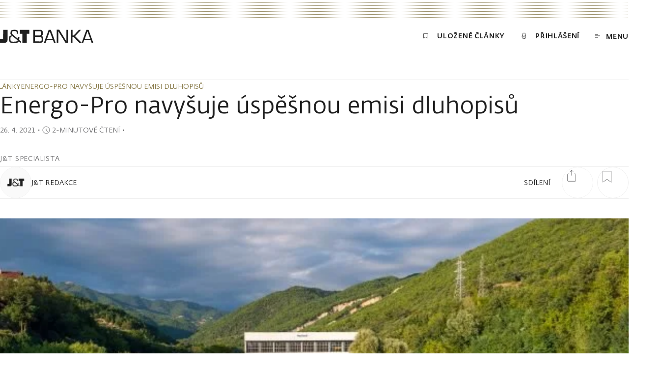

--- FILE ---
content_type: text/html; charset=utf-8
request_url: https://www.jtbank.cz/clanky/-/j3i9s5gjf1-energo-pro-navysuje-uspesnou-emisi-dluhopisu
body_size: 54669
content:
<!DOCTYPE html><html lang="cs"><head><meta charSet="utf-8"/><meta name="viewport" content="width=device-width, initial-scale=1"/><link rel="preload" href="https://assets-eu-01.kc-usercontent.com:443/77de673d-cf7c-010a-b019-4f353d47aae0/b133bece-1850-4a61-8aac-48dd546d0cca/cs-spancevo2.jpg?auto=format&amp;fit=clip&amp;w=1800&amp;dpr=2" as="image" fetchPriority="high"/><link rel="stylesheet" href="/_next/static/css/2a06941749eba989.css" data-precedence="next"/><link rel="stylesheet" href="/_next/static/css/d1cd7a81e949ac00.css" data-precedence="next"/><link rel="stylesheet" href="/_next/static/css/116a767b8a73907d.css" data-precedence="next"/><link rel="stylesheet" href="/_next/static/css/1ec9771bee0c0351.css" data-precedence="next"/><link rel="stylesheet" href="/_next/static/css/a3ea110538e5b143.css" data-precedence="next"/><link rel="stylesheet" href="/_next/static/css/ca0e9e5201a59935.css" data-precedence="next"/><link rel="stylesheet" href="/_next/static/css/03024b9230b33a11.css" data-precedence="next"/><link rel="stylesheet" href="/_next/static/css/42c3f70b6c1f246d.css" data-precedence="next"/><link rel="stylesheet" href="/_next/static/css/2da458ef7928161e.css" data-precedence="next"/><link rel="stylesheet" href="/_next/static/css/bc370602ff1aae46.css" data-precedence="next"/><link rel="stylesheet" href="/_next/static/css/9a30ced54e136c1a.css" data-precedence="next"/><link rel="stylesheet" href="/_next/static/css/e1c86cf29d0fb7a2.css" data-precedence="next"/><link rel="stylesheet" href="/_next/static/css/eec4a6cc21024094.css" data-precedence="next"/><link rel="stylesheet" href="/_next/static/css/07cae5544cc0e21a.css" data-precedence="next"/><link rel="stylesheet" href="/_next/static/css/c03d95a2aa2e990d.css" data-precedence="next"/><link rel="stylesheet" href="/_next/static/css/f8ad3315d67a8d4e.css" data-precedence="next"/><link rel="stylesheet" href="/_next/static/css/88c9ae35e77be55a.css" data-precedence="next"/><link rel="stylesheet" href="/_next/static/css/0ecc44eac13fc717.css" data-precedence="next"/><link rel="stylesheet" href="/_next/static/css/3febcf1c8f0dd99a.css" data-precedence="next"/><link rel="stylesheet" href="/_next/static/css/6ccf994eac02c502.css" data-precedence="next"/><link rel="stylesheet" href="/_next/static/css/e8ab0309ca42a0ab.css" data-precedence="next"/><link rel="stylesheet" href="/_next/static/css/9129fba8a125f763.css" data-precedence="next"/><link rel="stylesheet" href="/_next/static/css/58c2c49bbe3b905e.css" data-precedence="next"/><link rel="stylesheet" href="/_next/static/css/cdbc5c1eb0ffd8f1.css" data-precedence="next"/><link rel="stylesheet" href="/_next/static/css/5129eba1b269756f.css" data-precedence="next"/><link rel="stylesheet" href="/_next/static/css/9ad35f459d23b381.css" data-precedence="next"/><link rel="stylesheet" href="/_next/static/css/bc878692539859c9.css" data-precedence="next"/><link rel="stylesheet" href="/_next/static/css/083f04b55a1fd341.css" data-precedence="next"/><link rel="stylesheet" href="/_next/static/css/1c670244d3cf85d5.css" data-precedence="next"/><link rel="stylesheet" href="/_next/static/css/90e0097b712b2bbc.css" data-precedence="next"/><link rel="stylesheet" href="/_next/static/css/e92e8e983c25ea99.css" data-precedence="next"/><link rel="stylesheet" href="/_next/static/css/b4195b66b3f6c5d1.css" data-precedence="next"/><link rel="stylesheet" href="/_next/static/css/8506cb845c3f99f5.css" data-precedence="next"/><link rel="stylesheet" href="/_next/static/css/b3873ff8a75813f8.css" data-precedence="next"/><link rel="stylesheet" href="/_next/static/css/7bcdc00ee4bcf2ac.css" data-precedence="next"/><link rel="stylesheet" href="/_next/static/css/2229cdbfbcd7fc96.css" data-precedence="next"/><link rel="stylesheet" href="/_next/static/css/262d6bbfa06073f5.css" as="style" data-precedence="dynamic"/><link rel="stylesheet" href="/_next/static/css/ab84e9a743cb74a7.css" as="style" data-precedence="dynamic"/><link rel="preload" as="script" fetchPriority="low" nonce="__h8Ndnbl2a2Uf-UrQMTT" href="/_next/static/chunks/webpack-fab262648933ad20.js"/><script src="/_next/static/chunks/1dd3208c-f22c7d1ea7af89da.js" async="" nonce="__h8Ndnbl2a2Uf-UrQMTT"></script><script src="/_next/static/chunks/1528-3205e8ce68e7dd2d.js" async="" nonce="__h8Ndnbl2a2Uf-UrQMTT"></script><script src="/_next/static/chunks/main-app-2ad0ab27a2f0fab2.js" async="" nonce="__h8Ndnbl2a2Uf-UrQMTT"></script><script src="/_next/static/chunks/25c8a87d-023d29bd1de6d434.js" async="" nonce="__h8Ndnbl2a2Uf-UrQMTT"></script><script src="/_next/static/chunks/9360-9fe35f8d43181104.js" async="" nonce="__h8Ndnbl2a2Uf-UrQMTT"></script><script src="/_next/static/chunks/6340-d26cbbd6455d88b1.js" async="" nonce="__h8Ndnbl2a2Uf-UrQMTT"></script><script src="/_next/static/chunks/7470-91e6cb5539b003a2.js" async="" nonce="__h8Ndnbl2a2Uf-UrQMTT"></script><script src="/_next/static/chunks/2714-529f65c7695b1a1d.js" async="" nonce="__h8Ndnbl2a2Uf-UrQMTT"></script><script src="/_next/static/chunks/7472-952e8ef6b21066d6.js" async="" nonce="__h8Ndnbl2a2Uf-UrQMTT"></script><script src="/_next/static/chunks/1853-58e43a2a79485270.js" async="" nonce="__h8Ndnbl2a2Uf-UrQMTT"></script><script src="/_next/static/chunks/8056-9f10163f550d97ff.js" async="" nonce="__h8Ndnbl2a2Uf-UrQMTT"></script><script src="/_next/static/chunks/7270-7d44016781c61b0f.js" async="" nonce="__h8Ndnbl2a2Uf-UrQMTT"></script><script src="/_next/static/chunks/1055-9b46cc5950dfca23.js" async="" nonce="__h8Ndnbl2a2Uf-UrQMTT"></script><script src="/_next/static/chunks/3843-67fc9a7f99e0e294.js" async="" nonce="__h8Ndnbl2a2Uf-UrQMTT"></script><script src="/_next/static/chunks/8633-1a9588030bde7991.js" async="" nonce="__h8Ndnbl2a2Uf-UrQMTT"></script><script src="/_next/static/chunks/3453-8e64ef9e7a25ffcc.js" async="" nonce="__h8Ndnbl2a2Uf-UrQMTT"></script><script src="/_next/static/chunks/130-5bf1a34bfe03944d.js" async="" nonce="__h8Ndnbl2a2Uf-UrQMTT"></script><script src="/_next/static/chunks/5366-4fbae84004638ce2.js" async="" nonce="__h8Ndnbl2a2Uf-UrQMTT"></script><script src="/_next/static/chunks/7250-bcb47abdfaaf16a0.js" async="" nonce="__h8Ndnbl2a2Uf-UrQMTT"></script><script src="/_next/static/chunks/app/%5Blang%5D/layout-1b76f28b612d1124.js" async="" nonce="__h8Ndnbl2a2Uf-UrQMTT"></script><script src="/_next/static/chunks/app/%5Blang%5D/error-b54c70ecfab79a53.js" async="" nonce="__h8Ndnbl2a2Uf-UrQMTT"></script><script src="/_next/static/chunks/app/%5Blang%5D/not-found-5c3689d5894589ff.js" async="" nonce="__h8Ndnbl2a2Uf-UrQMTT"></script><script src="/_next/static/chunks/5358-8f98ba4f4cff4dcf.js" async="" nonce="__h8Ndnbl2a2Uf-UrQMTT"></script><script src="/_next/static/chunks/9416-f0a1135ee903002c.js" async="" nonce="__h8Ndnbl2a2Uf-UrQMTT"></script><script src="/_next/static/chunks/4772-257c3afe0f953500.js" async="" nonce="__h8Ndnbl2a2Uf-UrQMTT"></script><script src="/_next/static/chunks/1430-8a8a40ce8b6d9a50.js" async="" nonce="__h8Ndnbl2a2Uf-UrQMTT"></script><script src="/_next/static/chunks/app/%5Blang%5D/clanky/%5Bslug%5D/%5Bsubpage%5D/page-cb0c898bcc0d97a7.js" async="" nonce="__h8Ndnbl2a2Uf-UrQMTT"></script><link rel="preload" href="https://www.jtbank.cz/ui/3i0kl7ueqsrrty12r6k0.js" as="script" nonce="__h8Ndnbl2a2Uf-UrQMTT"/><link rel="preload" href="/cookiebar/cookiebar-37ab95dd-initialSettings.js" as="script" nonce="__h8Ndnbl2a2Uf-UrQMTT"/><link rel="preload" href="/cookiebar/cookiebar-da367b36-ApploudConsent.js" as="script" nonce="__h8Ndnbl2a2Uf-UrQMTT"/><link rel="preload" href="/cookiebar/cookiebar-4b02601f-chunks-vendor.js" as="script" nonce="__h8Ndnbl2a2Uf-UrQMTT"/><title>Energo-Pro navyšuje úspěšnou emisi dluhopisů  | J&amp;T Banka</title><meta name="description" content="Zelená energie je ve světě aktuálně velkým trendem, který je doprovázen i zvýšeným zájmem o investice do udržitelných zdrojů energie. Skupina Energo-Pro se právě v tomto oboru pohybuje – zaměřuje se zejména na výrobu energie z vodních elektráren a distribuci elektrické energie. Energo-Pro Green Finance, která je součástí holdingové společnosti DK Holding Investments, zastřešující aktivity skupiny Energo-Pro, se rozhodla navýšit objem své emise z října 2020, dluhopisů EN-PRO GF 6,50/23, o dalších 530 mil. Kč. Pokyny k nákupu dluhopisu přijímá JT Banka do 6. května."/><link rel="canonical" href="https://www.jtbank.cz/clanky/-/j3i9s5gjf1-energo-pro-navysuje-uspesnou-emisi-dluhopisu"/><meta name="google-site-verification" content="gmL1-0-bsB7KdU4fkJVOS1hsyNTsVqMymexdA0El_Dg"/><meta property="og:title" content="Energo-Pro navyšuje úspěšnou emisi dluhopisů "/><meta property="og:description" content="Zelená energie je ve světě aktuálně velkým trendem, který je doprovázen i zvýšeným zájmem o investice do udržitelných zdrojů energie. Skupina Energo-Pro se právě v tomto oboru pohybuje – zaměřuje se zejména na výrobu energie z vodních elektráren a distribuci elektrické energie. Energo-Pro Green Finance, která je součástí holdingové společnosti DK Holding Investments, zastřešující aktivity skupiny Energo-Pro, se rozhodla navýšit objem své emise z října 2020, dluhopisů EN-PRO GF 6,50/23, o dalších 530 mil. Kč. Pokyny k nákupu dluhopisu přijímá JT Banka do 6. května."/><meta property="og:url" content="https://www.jtbank.cz/clanky/-/j3i9s5gjf1-energo-pro-navysuje-uspesnou-emisi-dluhopisu"/><meta property="og:image" content="https://assets-eu-01.kc-usercontent.com/77de673d-cf7c-010a-b019-4f353d47aae0/b133bece-1850-4a61-8aac-48dd546d0cca/cs-spancevo2.jpg"/><meta property="og:image:alt" content="cs-spancevo2.jpg"/><meta property="og:image:width" content="612"/><meta property="og:image:height" content="408"/><meta property="og:image:type" content="image/jpeg"/><meta property="og:type" content="website"/><meta name="twitter:card" content="summary_large_image"/><meta name="twitter:title" content="Energo-Pro navyšuje úspěšnou emisi dluhopisů "/><meta name="twitter:description" content="Zelená energie je ve světě aktuálně velkým trendem, který je doprovázen i zvýšeným zájmem o investice do udržitelných zdrojů energie. Skupina Energo-Pro se právě v tomto oboru pohybuje – zaměřuje se zejména na výrobu energie z vodních elektráren a distribuci elektrické energie. Energo-Pro Green Finance, která je součástí holdingové společnosti DK Holding Investments, zastřešující aktivity skupiny Energo-Pro, se rozhodla navýšit objem své emise z října 2020, dluhopisů EN-PRO GF 6,50/23, o dalších 530 mil. Kč. Pokyny k nákupu dluhopisu přijímá JT Banka do 6. května."/><meta name="twitter:image" content="https://assets-eu-01.kc-usercontent.com/77de673d-cf7c-010a-b019-4f353d47aae0/b133bece-1850-4a61-8aac-48dd546d0cca/cs-spancevo2.jpg"/><meta name="twitter:image:alt" content="cs-spancevo2.jpg"/><meta name="twitter:image:width" content="612"/><meta name="twitter:image:height" content="408"/><meta name="twitter:image:type" content="image/jpeg"/><link rel="icon" href="/favicon.ico" type="image/x-icon" sizes="48x48"/><script src="/_next/static/chunks/polyfills-42372ed130431b0a.js" noModule="" nonce="__h8Ndnbl2a2Uf-UrQMTT"></script></head><body><!--$--><!--$--><style nonce="__h8Ndnbl2a2Uf-UrQMTT">
          #nprogress {
            pointer-events: none;
          }

          #nprogress .bar {
            background: #C9A96C;

            position: fixed;
            z-index: 99999;
            top: 0;
            left: 0;

            width: 100%;
            height: 2px;
          }

          /* Fancy blur effect */
          #nprogress .peg {
            display: block;
            position: absolute;
            right: 0px;
            width: 100px;
            height: 100%;
            box-shadow: 0 0 10px #C9A96C, 0 0 5px #C9A96C;
            opacity: 1.0;

            -webkit-transform: rotate(3deg) translate(0px, -4px);
                -ms-transform: rotate(3deg) translate(0px, -4px);
                    transform: rotate(3deg) translate(0px, -4px);
          }

          /* Remove these to get rid of the spinner */
          #nprogress .spinner {
            display: block;
            position: fixed;
            z-index: 1031;
            top: 15px;
            right: 15px;
          }

          #nprogress .spinner-icon {
            width: 18px;
            height: 18px;
            box-sizing: border-box;

            border: solid 2px transparent;
            border-top-color: #C9A96C;
            border-left-color: #C9A96C;
            border-radius: 50%;

            -webkit-animation: nprogress-spinner 400ms linear infinite;
                    animation: nprogress-spinner 400ms linear infinite;
          }

          .nprogress-custom-parent {
            overflow: hidden;
            position: relative;
          }

          .nprogress-custom-parent #nprogress .spinner,
          .nprogress-custom-parent #nprogress .bar {
            position: absolute;
          }

          @-webkit-keyframes nprogress-spinner {
            0%   { -webkit-transform: rotate(0deg); }
            100% { -webkit-transform: rotate(360deg); }
          }
          @keyframes nprogress-spinner {
            0%   { transform: rotate(0deg); }
            100% { transform: rotate(360deg); }
          }
        </style><!--/$--><!--/$--><div class="layout relative"><div class="page__container top-decoration-wrapper"><div class="top-decoration dotted-background"></div></div><div><div id="header" class="header"><div class="header__nav"><div class="page__container"><div class="relative"><div class="header__menu-row"><a class="header__logo expand-hitbox homepage-link" aria-label="Domů" href="/"><svg class="svg logo" viewBox="0 0 190 28" xmlns="http://www.w3.org/2000/svg" fill="currentColor"><path d="M40.412 8.647h5.124V27.25h9.006V8.647h5.1V.687h-19.23v7.96zM6.318 19.29H0v7.96h9.19a9.69 9.69 0 001.24 0 5.861 5.861 0 003.53-1.9 5.845 5.845 0 001.479-3.72V.685H6.433l-.115 18.605zm33.13-1.652V15.55H36.69V19.153l-10.545-8.557a3.97 3.97 0 01-1.86-3.716c0-3.487 2.297-3.601 5.145-3.601 3.975 0 4.458.665 4.595 4.037v1.445h3.01V7.316c0-5.597-2.688-6.698-7.513-6.698-5.215 0-8.156 1.032-8.156 6.262a5.406 5.406 0 002.298 5.253c-3.4.94-5.422.78-5.422 7.203 0 8.282 4.204 8.259 10.109 8.259 4.25 0 8.385 0 9.902-3.464l3.951 3.234 1.632-2.087-4.825-3.808c.234-1.225.342-2.47.322-3.716l.114-.115zM28.35 24.934c-6.272 0-7.1-.39-7.1-5.552 0-4.22.391-4.748 4.297-5.643l10.407 8.327c-.643 2.914-4.732 2.661-7.581 2.661l-.023.207zm55.943-11.677c2.504-.963 3.056-2.867 3.056-5.528a8.477 8.477 0 00-1.241-5.276A5.882 5.882 0 0081.1.64H67.637v26.61h14.13a5.89 5.89 0 004.893-1.95 8.753 8.753 0 001.448-5.529c0-3.12-.529-5.712-3.814-6.469v-.046zM70.9 3.715h8.822c3.124 0 4.32.298 4.365 3.785 0 4.083-1.126 4.725-4.595 4.771H70.97l-.07-8.556zm9.19 20.645H70.9v-9.176h9.902c3.676 0 4.066 1.606 4.09 5.024 0 3.969-1.425 4.221-4.596 4.267l-.207-.115zm19-23.536l-9.696 26.564h3.423l2.045-5.574h13.096l2.067 5.574h3.378L103.478.824H99.09zm-3.332 18.352l5.468-15.461 5.675 15.254-11.143.207zM180.351.824h-4.411l-9.627 26.404-13.463-13.535L165.027.824h-4.297l-10.729 11.47h-2.297V.824h-3.263v26.427h2.987V15.184h2.298l12.038 12.158h7.628l2.045-5.574h13.095l2.068 5.574h3.4L180.351.824zm-7.72 18.352l5.468-15.461 5.652 15.254-11.12.207zm-37.379 5.184L120.686.595h-5.147V27.25h3.263V3.715l14.635 23.582h5.077V.687h-3.262V24.36z"></path></svg></a><nav class="header__content" aria-label="Menu"><a class="header__link animated-button animated-button--small expand-hitbox text--uppercase typo--c-title" href="/clanky/seznam-cetby"><span class="icon-text icon-text--middle"><svg xmlns="http://www.w3.org/2000/svg" viewBox="0 0 16 16" class="svg"><path d="M13,13.25c0,.27-.24,.33-.54,.14l-4.46-2.83-4.46,2.83c-.3,.19-.54,.13-.54-.14V2.99c0-.13,.08-.25,.23-.35,.14-.09,.34-.14,.54-.14H12.23c.2,0,.4,.05,.54,.14,.14,.09,.23,.22,.23,.35V13.25Z" fill="none" stroke="currentColor" stroke-linecap="round" stroke-linejoin="round"></path></svg><span class="header__link-text text--demi text--uppercase">Uložené články</span></span></a><a class="header__link text--uppercase eportal-link animated-button animated-button--small typo--c-title expand-hitbox" href="/migrace"><span class="icon-text icon-text--middle"><svg xmlns="http://www.w3.org/2000/svg" viewBox="0 0 16 16" width="16px" height="16px" class="eportal-link__svg svg"><path fill="none" d="M3.62,10.33A4.38,4.38,0,1,0,8,6,4.38,4.38,0,0,0,3.62,10.33Zm3.5,0a.88.88,0,1,0,1.75,0,.88.88,0,0,0-1.75,0Zm4.09-3V4.5a3.21,3.21,0,0,0-6.42,0V7.36" stroke="currentColor" stroke-linecap="round" stroke-linejoin="round"></path></svg><span class="eportal-link__text text--demi">Přihlášení</span></span></a><button class="header__menu-toggle animated-button animated-button--small animated-button--reversed expand-hitbox text--uppercase typo--c-title"><span class="icon-text icon-text--middle"><svg class="svg svg--outline header__menu-icon" xmlns="http://www.w3.org/2000/svg" viewBox="-292 417.9 10 7" fill="none" stroke="currentColor"><path vector-effect="non-scaling-stroke" d="M-292 418.4h6M-292 424.4h6M-292 421.4h10"></path></svg><span class="header__menu-toggle-text text--demi">Menu</span></span></button></nav></div><div class="header__progress header__progress--visible progress-bar"><hr class="progress-bar__separator separator"/><div class="progress-bar__bar"></div></div></div></div></div></div></div><div class="article-page page"><div class="article-page__animated-breadcrumbs"><div class="page__container"><div class="horizontal-scroll"><div class=""><div class="horizontal-scroll__content"><nav aria-label="Breadcrumb"><ul class="breadcrumbs"><li class="breadcrumbs__item"><a class="breadcrumbs__link typo--c text--uppercase" href="/clanky"><span class="link">Články</span></a></li><li class="breadcrumbs__item"><svg xmlns="http://www.w3.org/2000/svg" viewBox="0 0 16 16" width="16px" height="16px" fill="none" class="breadcrumbs__chevron" role="presentation"><path d="M4.5,15l7-7-7-7" stroke="currentColor"></path></svg><span class="breadcrumbs__link typo--c text--uppercase" aria-current="page">Energo-Pro navyšuje úspěšnou emisi dluhopisů </span></li></ul></nav></div></div></div></div></div><div><hr class="article-page__separator separator"/><div class="page__container"><div class="article-page__header"><div class="article-page__breadcrumbs-wrapper"><div class="article-page__breadcrumbs breadcrumbs-spacer horizontal-scroll"><div class=""><div class="horizontal-scroll__content"><nav aria-label="Breadcrumb"><ul class="breadcrumbs"><li class="breadcrumbs__item"><a class="breadcrumbs__link typo--c text--uppercase" href="/clanky"><span class="link">Články</span></a></li><li class="breadcrumbs__item"><svg xmlns="http://www.w3.org/2000/svg" viewBox="0 0 16 16" width="16px" height="16px" fill="none" class="breadcrumbs__chevron" role="presentation"><path d="M4.5,15l7-7-7-7" stroke="currentColor"></path></svg><span class="breadcrumbs__link typo--c text--uppercase" aria-current="page">Energo-Pro navyšuje úspěšnou emisi dluhopisů </span></li></ul></nav></div></div></div></div><div class="overflow-hidden"><h1 class="article-page__heading typo--h1">Energo-Pro navyšuje úspěšnou emisi dluhopisů </h1></div><div class="article-page__below-heading typo--c"><span class="article-page__published-date date-range"><time dateTime="2021-04-26T09:01:00+02:00" class="date-range__date">26. 4. 2021</time></span>・<span class="reading-time icon-text icon-text--middle icon-text--compact text--subtle typo--c" id="reading-time-energo_pro_navysuje_uspesnou_emisi_dluhopisu"><svg class="svg svg--outline reading-time__icon" xmlns="http://www.w3.org/2000/svg" viewBox="0 0 16 16"><path fill="none" vector-effect="non-scaling-stroke" d="M1,8A7,7,0,1,0,3.05,3.05,7,7,0,0,0,1,8ZM8,8V5.5M8,8l3.12,3.13" stroke="currentColor" stroke-linecap="round" stroke-linejoin="round"></path></svg><span class="text--uppercase">2-minutové čtení</span></span>・</div><span class="article-page__person-info-heading typo--c-title text--uppercase">J&amp;T specialista</span><hr class="separator article-page__animated-separator"/><div class="article-page__person-info author-info"><div class="author-info__image-animation"><div class="author-info__image circular-image"><div class="image"><div class="image__ratio image__ratio--active"><img alt="j&amp;t logo" src="[data-uri]" loading="lazy" fetchPriority="auto"/></div></div></div></div><div class="author-info__shares-counter"><div class="shares-counter"><div class="shares-counter__container"><div class="shares-counter__left"><div class="shares-counter__text typo--c text--uppercase"><span class="shares-counter__heading">sdílení</span></div></div><button class="shares-counter__button shares-counter__share circle" aria-label="Sdílet článek"><svg class="svg shares-counter__icon shares-counter__icon--share" xmlns="http://www.w3.org/2000/svg" viewBox="0 0 24 24" width="24px" height="24px"><path fill="none" d="M17.25,8.25h2a1,1,0,0,1,1,1v13a1,1,0,0,1-1,1H4.75a1,1,0,0,1-1-1v-13a1,1,0,0,1,1-1h2M12,.75v10.5M8.25,4.5,12,.75,15.75,4.5" stroke="currentColor" stroke-linecap="round" stroke-linejoin="round"></path></svg></button><button title="Přidat do záložek Energo-Pro navyšuje úspěšnou emisi dluhopisů " aria-label="Přidat do záložek Energo-Pro navyšuje úspěšnou emisi dluhopisů " class="shares-counter__button bookmark-toggle"><span class="shares-counter__bookmark circle"><svg xmlns="http://www.w3.org/2000/svg" viewBox="0 0 16 16" class="svg shares-counter__icon shares-counter__icon--bookmark"><path fill="none" d="M13.62,15.5l-5.62-4.01L2.38,15.5V.5H13.62V15.5Z" stroke="currentColor" stroke-linecap="round" stroke-linejoin="round" stroke-miterlimit="10" vector-effect="non-scaling-stroke"></path></svg></span></button></div></div></div><div class="author-info__content"><div class="person-name text--uppercase"><span class="person-name__name text--bodycopy person-name__name typo--b">J&amp;T Redakce</span></div><div class="overflow-hidden"><p class="author-info__text typo--c rich-text rich-text--html rich-text--empty"><br/></p></div></div></div><hr class="separator article-page__animated-separator"/></div></div><div class="article-page__cover-image-wrapper"><div class="article-page__cover-image image-reveal"><div class="image"><div class="image__ratio image__ratio--active"><img alt="Energo-Pro navyšuje úspěšnou emisi dluhopisů " src="[data-uri]" loading="eager" fetchPriority="high"/></div></div><div class="image-reveal__overlay"></div></div></div><div class="page__container article-page__layout mal"><main class="mal__main hide-scrollbar"><div id="article-body" class="article-page__container"><!--$--><div></div><!--/$--><hr class="article-page__content-separator separator"/><div class="article-page__perex-wrapper"><div class="article-text-block"><p class="article-page__perex rich-text rich-text--html">Zelená energie je ve světě aktuálně velkým trendem, který je doprovázen i zvýšeným zájmem o investice do udržitelných zdrojů energie. Skupina Energo-Pro se právě v tomto oboru pohybuje – zaměřuje se zejména na výrobu energie z vodních elektráren a distribuci elektrické energie. Energo-Pro Green Finance, která je součástí holdingové společnosti DK Holding Investments, zastřešující aktivity skupiny Energo-Pro, se rozhodla navýšit objem své emise z října 2020, dluhopisů EN-PRO GF 6,50/23, o dalších 530 mil. Kč. Pokyny k nákupu dluhopisu přijímá J&amp;T Banka do 6. května.</p></div></div><hr class="article-page__content-separator separator"/><div class="article-text-block"><div class="rich-text"><p class="rich-text--html">Skupina Energo-Pro je mezinárodní zavedený poskytovatel zelené energie s významnou pozicí výroby energie z vodních elektráren v Bulharsku, Turecku a Gruzii. Aktuálně provozuje celkem 38 vodních elektráren, dvě velká díla v Turecku byla podle plánu spuštěna na konci roku 2020. Skupina se zabývá i výrobou vodních turbín a konstrukční a projekční činností.</p><p class="rich-text--html">Vloni na podzim společnost vydala tříleté dluhopisy s pololetně vypláceným výnosem ve výši 6,50 % p. a., nominální hodnota jednoho dluhopisu činila 10 000 Kč. Prostředky získané z této podzimní emise v celkovém objemu 530 mil. Kč byly mimo jiné použity i na financování výše zmíněných projektů.</p>
<p class="rich-text--html">Nyní se emitent rozhodl emisi navýšit o dalších 530 mil. Kč. Dluhopisy již s tenorem 2,5 roku jsou investorům od 23. dubna nabízeny za cenu 101,7 %, tedy s výnosem do splatnosti 5,75 % p. a. Obchodování s již emitovanými dluhopisy EN-PRO GF 6,50/23 za aktuálních tržních podmínek pokračuje.</p>
<p class="rich-text--html">Pokyny k nákupu dluhopisu v rámci navýšení objemu emise, ke kterému má dojít k 7. květnu, s limitní cenou 101,7 % a příslušným alikvótním úrokovým výnosem, přijímá J&amp;T Banka od 23. dubna do 6. května 2021 12:00 hodin. Dojde-li k umístění celého objemu emise, může banka přestat přijímat objednávky dříve.</p>
<p class="rich-text--html">Detailní informace o emisi, ale i o projektech Skupiny, jsou v Prospektu dluhopisu, infolistu a prezentaci společnosti, to vše na webové stránce Banky věnované <strong><em><a href="https://www.jtbank.cz/produkty/dluhopisy~en-pro-gf-6-50-23.html?parentId=15229">EN.-PRO GR 6,50/23</a></em></strong>, kde jsou zmíněné dokumenty zveřejněny.</p></div></div></div></main><aside class="mal__aside"><div class="mal__aside-panel"><div class="article-page__articles-wrapper"><p class="article-page__articles-heading typo--c text--uppercase">Související články</p></div></div></aside><div class="mal__footer"><div class="article-page__share-article"><div class="article-page__share-article-inner"><div class="article-page__shares-counter shares-counter"><div class="shares-counter__container"><div class="shares-counter__left"><div class="shares-counter__text typo--c text--uppercase"><span class="shares-counter__heading">sdílení</span></div></div></div></div><div class="article-page__share-buttons article-share"><a target="_blank" class="article-share__link" aria-label="Sdílet e-mailem" title="Sdílet e-mailem" href="mailto:?body=https%3A%2F%2Fwww.jtbank.cz%2Fclanky%2F-%2Fj3i9s5gjf1-energo-pro-navysuje-uspesnou-emisi-dluhopisu"><div class="article-share__circle circle-icon"><svg class="circle-icon__circle" width="16" height="16" xmlns="http://www.w3.org/2000/svg" viewBox="0 0 16 16"><circle stroke="currentColor" cx="8" cy="8" r="7.5" fill="none" stroke-width="1" vector-effect="non-scaling-stroke" class="circle-icon__circle-el"></circle><circle stroke="currentColor" cx="8" cy="8" r="7.5" fill="none" stroke-width="1" vector-effect="non-scaling-stroke" class="circle-icon__circle-el circle-icon__circle-el--hovered"></circle></svg><svg xmlns="http://www.w3.org/2000/svg" viewBox="0 0 16 16" width="16px" height="16px" class="svg"><path fill="currentColor" d="M15.43,3.79s-.04-.02-.06-.02-.04,0-.06,.02l-6.09,6.65c-.16,.17-.35,.31-.56,.41-.21,.09-.43,.14-.66,.14-.46,0-.89-.2-1.22-.55L.69,3.82s-.04-.02-.06-.02-.04,0-.06,.02c-.02,0-.03,.02-.04,.03-.01,.02-.02,.03-.02,.05V12.09c0,.36,.13,.71,.37,.96,.23,.26,.55,.4,.88,.4H14.25c.33,0,.65-.14,.88-.4,.23-.26,.37-.6,.37-.96V3.91s0-.05-.02-.07c-.01-.02-.03-.04-.05-.05Zm-7.99,5.95c.15,.16,.35,.24,.55,.24s.4-.09,.55-.24L14.61,3.14s.07-.1,.08-.16c.01-.06,.01-.13,0-.19-.07-.25-.26-.25-.43-.25H1.75c-.17,0-.36,0-.43,.25-.02,.06-.02,.12,0,.19,.01,.06,.04,.12,.08,.16l6.05,6.61Z"></path></svg></div></a><a target="_blank" class="article-share__link" aria-label="Sdílet na LinkedIn" title="Sdílet na LinkedIn" href="https://www.linkedin.com/sharing/share-offsite/?url=https%3A%2F%2Fwww.jtbank.cz%2Fclanky%2F-%2Fj3i9s5gjf1-energo-pro-navysuje-uspesnou-emisi-dluhopisu"><div class="article-share__circle circle-icon"><svg class="circle-icon__circle" width="16" height="16" xmlns="http://www.w3.org/2000/svg" viewBox="0 0 16 16"><circle stroke="currentColor" cx="8" cy="8" r="7.5" fill="none" stroke-width="1" vector-effect="non-scaling-stroke" class="circle-icon__circle-el"></circle><circle stroke="currentColor" cx="8" cy="8" r="7.5" fill="none" stroke-width="1" vector-effect="non-scaling-stroke" class="circle-icon__circle-el circle-icon__circle-el--hovered"></circle></svg><svg width="17px" height="16px" viewBox="0 0 17 16" fill="none" xmlns="http://www.w3.org/2000/svg" class=""><path fill="currentColor" d="M3.69719 16H0.037892V5.51153H3.69719V16ZM11.2944 8.92988C10.867 8.92988 10.4572 9.09964 10.155 9.40182C9.85283 9.704 9.68307 10.1138 9.68307 10.5412V16H5.83554V5.51153H9.68307V6.70871C10.5849 5.94526 11.7242 5.51935 12.9057 5.504C15.2925 5.504 16.949 7.27341 16.949 10.6315V16H12.9057V10.5412C12.9066 10.3289 12.8657 10.1186 12.7852 9.92225C12.7046 9.72589 12.5861 9.54737 12.4364 9.39695C12.2867 9.24653 12.1087 9.12717 11.9127 9.04572C11.7167 8.96428 11.5066 8.92235 11.2944 8.92235V8.92988ZM3.76495 1.88235C3.76495 2.25465 3.65455 2.61858 3.44772 2.92813C3.24088 3.23768 2.9469 3.47895 2.60294 3.62142C2.25899 3.76389 1.88051 3.80117 1.51537 3.72854C1.15023 3.65591 0.814825 3.47663 0.551573 3.21338C0.288322 2.95013 0.109045 2.61472 0.0364139 2.24958C-0.0362171 1.88444 0.00105973 1.50596 0.143531 1.16201C0.286001 0.818053 0.527267 0.524069 0.836819 0.317234C1.14637 0.110398 1.5103 0 1.8826 0C2.37921 0.00397306 2.85414 0.204044 3.2039 0.556624C3.55366 0.909204 3.74991 1.38572 3.74989 1.88235H3.76495Z"></path></svg></div></a><a target="_blank" class="article-share__link" aria-label="Sdílet na Twitteru" title="Sdílet na Twitteru" href="https://twitter.com/share?url=https%3A%2F%2Fwww.jtbank.cz%2Fclanky%2F-%2Fj3i9s5gjf1-energo-pro-navysuje-uspesnou-emisi-dluhopisu&amp;hashtags="><div class="article-share__circle circle-icon"><svg class="circle-icon__circle" width="16" height="16" xmlns="http://www.w3.org/2000/svg" viewBox="0 0 16 16"><circle stroke="currentColor" cx="8" cy="8" r="7.5" fill="none" stroke-width="1" vector-effect="non-scaling-stroke" class="circle-icon__circle-el"></circle><circle stroke="currentColor" cx="8" cy="8" r="7.5" fill="none" stroke-width="1" vector-effect="non-scaling-stroke" class="circle-icon__circle-el circle-icon__circle-el--hovered"></circle></svg><svg width="22" height="22" viewBox="0 0 22 22" fill="currentColor" xmlns="http://www.w3.org/2000/svg" class=""><path d="M10.9957 21.2509C16.7292 21.2509 21.3772 16.6624 21.3772 11.0021C21.3772 5.34186 16.7292 0.753311 10.9957 0.753311C5.26211 0.753311 0.614136 5.34186 0.614136 11.0021C0.614136 16.6624 5.26211 21.2509 10.9957 21.2509Z"></path><path d="M4.60456 5.06961L9.56561 11.6069L4.56142 16.9304H5.68305L10.0617 12.267L13.5992 16.9304H17.417L12.1756 10.0311L16.8346 5.06961H15.713L11.6795 9.34971L8.42241 5.06961H4.60456ZM6.24386 5.87878H8.01259L15.7777 16.1212H14.009L6.24386 5.87878Z" fill="#ffffff" class="icon--twitter-x"></path></svg></div></a></div></div></div></div></div></div><div class="page__container"><div class="paginate"><section class="article-author page-section" tabindex="-1"><hr class="page-section__separator separator"/><header class="page-section__header"><div class="page-section__header-inner"><h2 class="page-section__heading typo--c-title text--uppercase text--bodycopy"><span class="article-author__heading">Další články od autora</span></h2><div class="page-section__controls"></div></div></header><div class="page-section__content"><div class="article-author__author"><div class="article-author__author-info author-info"><div class="author-info__image-animation"><div class="author-info__image circular-image"><div class="image"><div class="image__ratio image__ratio--active"><img alt="j&amp;t logo" src="[data-uri]" loading="lazy" fetchPriority="auto"/></div></div></div></div><div class="author-info__content"><div class="person-name text--uppercase"><span class="person-name__name text--bodycopy person-name__name typo--b">J&amp;T Redakce</span></div><div class="overflow-hidden"><p class="author-info__text typo--c rich-text rich-text--html rich-text--empty"><br/></p></div></div></div><div class="article-author__page"><div class="article-author__grid"></div></div></div></div><footer class="page-section__footer"><div class="article-author__pagination pagination typo--c"><span><span class="pagination-counter" aria-label="Slide 1 z 0"><span class="pagination-counter__page pagination-counter__page--current">1</span><span class="pagination-counter__separator">/</span><span class="pagination-counter__page">0</span></span></span><span class="pagination-controls"><button class="pagination-controls__button expand-hitbox link-hitbox" aria-label="Přejít na předchozí slide" disabled=""><span class="link">Předchozí</span></button><span class="pagination-controls__separator">/</span><button class="pagination-controls__button expand-hitbox link-hitbox" aria-label="Přejít na další slide" disabled=""><span class="link">Další</span></button></span></div></footer></section></div><div class="paginate"><section class="related-articles page-section" tabindex="-1"><hr class="page-section__separator separator"/><header class="page-section__header"><div class="page-section__header-inner"><h2 class="page-section__heading typo--c-title text--uppercase text--bodycopy">Nejnovější články</h2><div class="page-section__controls"></div></div></header><div class="page-section__content"><div class="related-articles__page" role="region" aria-roledescription="carousel" aria-label="Karousel s nejnovějšími články, slide 1 z 0"><div class="related-articles__grid" role="group" aria-roledescription="slide" aria-label="Slide 1 z 0 v karouselu nejnovějších článků"></div></div></div><footer class="page-section__footer"><div class="pagination typo--c"><span><span class="pagination-counter" aria-label="Slide 1 z 0"><span class="pagination-counter__page pagination-counter__page--current">1</span><span class="pagination-counter__separator">/</span><span class="pagination-counter__page">0</span></span></span><span class="pagination-controls"><button class="pagination-controls__button expand-hitbox link-hitbox" aria-label="Přejít na předchozí slide" disabled=""><span class="link">Předchozí</span></button><span class="pagination-controls__separator">/</span><button class="pagination-controls__button expand-hitbox link-hitbox" aria-label="Přejít na další slide" disabled=""><span class="link">Další</span></button></span></div></footer></section></div><section class="article-page__footer-section page-section" tabindex="-1"><hr class="page-section__separator separator"/><header class="page-section__header"><div class="page-section__header-inner"><h2 class="page-section__heading typo--c-title text--uppercase text--bodycopy"><span class="article-page__footer-heading">Upozornění</span></h2><div class="page-section__controls"></div></div></header><div class="page-section__content"><div class="article-page__footer"><p class="article-page__footer-text typo--c rich-text rich-text--html">Uvedené informace představují názor J&amp;T Banka, a.s., který vychází z aktuálně dostupných informací v čase jeho zhotovení k výše uvedenému dni. Uvedené informace nepředstavují nabídku, investiční poradenství, investiční doporučení k nákupu či prodeji jakýchkoliv investičních nástrojů ani analýzu investičních příležitostí. Uvedené prognózy nejsou spolehlivým ukazatelem budoucí výkonnosti. J&amp;T Banka, a.s., nenese žádnou odpovědnost, která by mohla vzniknout v důsledku použití informací uvedených v tomto materiálu. O případné vhodnosti investičních nástrojů se poraďte se svým bankéřem, investičním zprostředkovatelem nebo jeho vázaným zástupcem.</p><hr class="separator"/></div></div></section></div></div><div id="modal-root"></div><footer class="footer"><div class="page__container"><div class="footer__grid"><span class="footer__copyright typo--c text--soft">© J&amp;T BANKA, a.s. 2026</span><ul class="footer__links--top typo--c-spaced"><li class="footer__links-item"><a class="expand-hitbox link text--trim-accent-dark" href="/kontakty">Kontakty</a></li><li class="footer__links-item"><a class="expand-hitbox link text--trim-accent-dark" target="_blank" rel="noopener noreferrer" href="https://www.wealthreport.cz/">Wealth Report</a></li><li class="footer__links-item"><a class="expand-hitbox link text--trim-accent-dark" href="/ochrana-osobnich-udaju">Ochrana osobních údajů</a></li><li class="footer__links-item"><a class="expand-hitbox link text--trim-accent-dark" href="/investicni-sluzby">Investiční služby</a></li><li class="footer__links-item"><a class="expand-hitbox link text--trim-accent-dark" href="/bezpecnostni-informace">Informace o cookies</a></li><li class="footer__links-item"><a class="expand-hitbox link text--trim-accent-dark" href="/pristupnost-sluzeb">Přístupnost služeb</a></li><li class="footer__links-item"><button class="expand-hitbox link text--trim-accent-dark icon-text"><span>Důležité informace</span><svg xmlns="http://www.w3.org/2000/svg" viewBox="0 0 16 16" width="16px" height="16px" fill="none" class="footer__links-icon" role="presentation"><path d="M4.5,15l7-7-7-7" stroke="currentColor"></path></svg></button></li></ul><ul class="footer__social-list text--subtle"><li class="footer__social-list-item"><a aria-label="Napište nám e-mail" href="mailto:jtbank@jtbank.cz" class="footer__social-link circular-button circular-button--tertiary"><span class="circular-button__container"><span class="circular-button__inner"><svg xmlns="http://www.w3.org/2000/svg" viewBox="0 0 16 16" width="16px" height="16px" class="svg footer__social-icon"><path fill="currentColor" d="M15.43,3.79s-.04-.02-.06-.02-.04,0-.06,.02l-6.09,6.65c-.16,.17-.35,.31-.56,.41-.21,.09-.43,.14-.66,.14-.46,0-.89-.2-1.22-.55L.69,3.82s-.04-.02-.06-.02-.04,0-.06,.02c-.02,0-.03,.02-.04,.03-.01,.02-.02,.03-.02,.05V12.09c0,.36,.13,.71,.37,.96,.23,.26,.55,.4,.88,.4H14.25c.33,0,.65-.14,.88-.4,.23-.26,.37-.6,.37-.96V3.91s0-.05-.02-.07c-.01-.02-.03-.04-.05-.05Zm-7.99,5.95c.15,.16,.35,.24,.55,.24s.4-.09,.55-.24L14.61,3.14s.07-.1,.08-.16c.01-.06,.01-.13,0-.19-.07-.25-.26-.25-.43-.25H1.75c-.17,0-.36,0-.43,.25-.02,.06-.02,.12,0,.19,.01,.06,.04,.12,.08,.16l6.05,6.61Z"></path></svg></span></span></a></li><li class="footer__social-list-item"><a aria-label="Navštivte náš profil na Twitteru" href="https://twitter.com/jtbanka_cz" class="footer__social-link circular-button circular-button--tertiary" target="_blank"><span class="circular-button__container"><span class="circular-button__inner"><svg width="22" height="22" viewBox="0 0 22 22" fill="currentColor" xmlns="http://www.w3.org/2000/svg" class="footer__social-icon footer__social-icon--twitter"><path d="M10.9957 21.2509C16.7292 21.2509 21.3772 16.6624 21.3772 11.0021C21.3772 5.34186 16.7292 0.753311 10.9957 0.753311C5.26211 0.753311 0.614136 5.34186 0.614136 11.0021C0.614136 16.6624 5.26211 21.2509 10.9957 21.2509Z"></path><path d="M4.60456 5.06961L9.56561 11.6069L4.56142 16.9304H5.68305L10.0617 12.267L13.5992 16.9304H17.417L12.1756 10.0311L16.8346 5.06961H15.713L11.6795 9.34971L8.42241 5.06961H4.60456ZM6.24386 5.87878H8.01259L15.7777 16.1212H14.009L6.24386 5.87878Z" fill="#ffffff" class="icon--twitter-x"></path></svg></span></span></a></li><li class="footer__social-list-item"><a aria-label="Navštivte náš profil na Instagramu" href="https://www.instagram.com/jtbanka_cz/" class="footer__social-link circular-button circular-button--tertiary" target="_blank"><span class="circular-button__container"><span class="circular-button__inner"><svg class="svg footer__social-icon" fill="currentColor" xmlns="http://www.w3.org/2000/svg"><path d="M8 1.44c2.137 0 2.39.01 3.231.048.781.034 1.203.165 1.485.274.372.144.64.32.918.597.282.282.454.547.597.92.11.28.24.705.275 1.484.038.843.047 1.096.047 3.23 0 2.138-.01 2.391-.047 3.232-.034.781-.165 1.203-.275 1.484-.143.372-.319.641-.597.92a2.46 2.46 0 0 1-.918.596c-.282.11-.707.24-1.485.275-.844.037-1.097.047-3.231.047-2.138 0-2.39-.01-3.231-.047-.782-.034-1.203-.166-1.485-.275a2.472 2.472 0 0 1-.918-.597 2.46 2.46 0 0 1-.597-.919c-.11-.28-.24-.706-.275-1.484-.038-.844-.047-1.097-.047-3.231 0-2.138.01-2.39.047-3.231.034-.782.165-1.204.275-1.485.144-.372.319-.64.597-.919a2.46 2.46 0 0 1 .918-.597c.282-.109.707-.24 1.485-.274C5.609 1.45 5.862 1.44 8 1.44zM8 0C5.828 0 5.556.01 4.703.047c-.85.037-1.434.175-1.94.372a3.905 3.905 0 0 0-1.42.925A3.92 3.92 0 0 0 .42 2.759C.222 3.27.084 3.85.047 4.7.009 5.556 0 5.828 0 8c0 2.172.01 2.444.047 3.297.037.85.175 1.434.372 1.94.206.529.478.976.925 1.42.444.443.89.718 1.415.921.51.197 1.091.335 1.941.372.853.038 1.125.047 3.297.047s2.444-.01 3.297-.047c.85-.037 1.434-.175 1.94-.372a3.91 3.91 0 0 0 1.416-.922 3.91 3.91 0 0 0 .922-1.415c.197-.51.334-1.091.372-1.941.037-.853.047-1.125.047-3.297s-.01-2.444-.047-3.297c-.038-.85-.175-1.434-.372-1.94a3.748 3.748 0 0 0-.916-1.422 3.911 3.911 0 0 0-1.415-.922C12.73.225 12.15.088 11.3.05 10.444.01 10.172 0 8 0z M8 3.89a4.11 4.11 0 0 0 0 8.22 4.11 4.11 0 0 0 0-8.22zm0 6.776a2.666 2.666 0 1 1 0-5.332 2.666 2.666 0 0 1 0 5.332zM13.231 3.728a.96.96 0 1 1-1.919 0 .96.96 0 0 1 1.92 0z"></path></svg></span></span></a></li><li class="footer__social-list-item"><a aria-label="Navštivte náš profil na LinkedIn" href="https://www.linkedin.com/company/jtbanka/" class="footer__social-link circular-button circular-button--tertiary" target="_blank"><span class="circular-button__container"><span class="circular-button__inner"><svg width="17px" height="16px" viewBox="0 0 17 16" fill="none" xmlns="http://www.w3.org/2000/svg" class="footer__social-icon footer__social-icon--linkedin"><path fill="currentColor" d="M3.69719 16H0.037892V5.51153H3.69719V16ZM11.2944 8.92988C10.867 8.92988 10.4572 9.09964 10.155 9.40182C9.85283 9.704 9.68307 10.1138 9.68307 10.5412V16H5.83554V5.51153H9.68307V6.70871C10.5849 5.94526 11.7242 5.51935 12.9057 5.504C15.2925 5.504 16.949 7.27341 16.949 10.6315V16H12.9057V10.5412C12.9066 10.3289 12.8657 10.1186 12.7852 9.92225C12.7046 9.72589 12.5861 9.54737 12.4364 9.39695C12.2867 9.24653 12.1087 9.12717 11.9127 9.04572C11.7167 8.96428 11.5066 8.92235 11.2944 8.92235V8.92988ZM3.76495 1.88235C3.76495 2.25465 3.65455 2.61858 3.44772 2.92813C3.24088 3.23768 2.9469 3.47895 2.60294 3.62142C2.25899 3.76389 1.88051 3.80117 1.51537 3.72854C1.15023 3.65591 0.814825 3.47663 0.551573 3.21338C0.288322 2.95013 0.109045 2.61472 0.0364139 2.24958C-0.0362171 1.88444 0.00105973 1.50596 0.143531 1.16201C0.286001 0.818053 0.527267 0.524069 0.836819 0.317234C1.14637 0.110398 1.5103 0 1.8826 0C2.37921 0.00397306 2.85414 0.204044 3.2039 0.556624C3.55366 0.909204 3.74991 1.38572 3.74989 1.88235H3.76495Z"></path></svg></span></span></a></li></ul></div></div></footer><div id="bottomAudioWidget"></div><div id="fundComparisonBar"></div></div><script src="/_next/static/chunks/webpack-fab262648933ad20.js" nonce="__h8Ndnbl2a2Uf-UrQMTT" async=""></script><script nonce="__h8Ndnbl2a2Uf-UrQMTT">(self.__next_f=self.__next_f||[]).push([0]);self.__next_f.push([2,null])</script><script nonce="__h8Ndnbl2a2Uf-UrQMTT">self.__next_f.push([1,"1:HL[\"/_next/static/css/2a06941749eba989.css\",\"style\"]\n2:HL[\"/_next/static/css/d1cd7a81e949ac00.css\",\"style\"]\n3:HL[\"/_next/static/css/116a767b8a73907d.css\",\"style\"]\n4:HL[\"/_next/static/css/1ec9771bee0c0351.css\",\"style\"]\n5:HL[\"/_next/static/css/a3ea110538e5b143.css\",\"style\"]\n6:HL[\"/_next/static/css/ca0e9e5201a59935.css\",\"style\"]\n7:HL[\"/_next/static/css/03024b9230b33a11.css\",\"style\"]\n8:HL[\"/_next/static/css/42c3f70b6c1f246d.css\",\"style\"]\n9:HL[\"/_next/static/css/2da458ef7928161e.css\",\"style\"]\na:HL[\"/_next/static/css/bc370602ff1aae46.css\",\"style\"]\nb:HL[\"/_next/static/css/9a30ced54e136c1a.css\",\"style\"]\nc:HL[\"/_next/static/css/e1c86cf29d0fb7a2.css\",\"style\"]\nd:HL[\"/_next/static/css/eec4a6cc21024094.css\",\"style\"]\ne:HL[\"/_next/static/css/07cae5544cc0e21a.css\",\"style\"]\nf:HL[\"/_next/static/css/c03d95a2aa2e990d.css\",\"style\"]\n10:HL[\"/_next/static/css/f8ad3315d67a8d4e.css\",\"style\"]\n11:HL[\"/_next/static/css/88c9ae35e77be55a.css\",\"style\"]\n12:HL[\"/_next/static/css/0ecc44eac13fc717.css\",\"style\"]\n13:HL[\"/_next/static/css/3febcf1c8f0dd99a.css\",\"style\"]\n14:HL[\"/_next/static/css/6ccf994eac02c502.css\",\"style\"]\n15:HL[\"/_next/static/css/e8ab0309ca42a0ab.css\",\"style\"]\n16:HL[\"/_next/static/css/9129fba8a125f763.css\",\"style\"]\n17:HL[\"/_next/static/css/58c2c49bbe3b905e.css\",\"style\"]\n18:HL[\"/_next/static/css/cdbc5c1eb0ffd8f1.css\",\"style\"]\n19:HL[\"/_next/static/css/5129eba1b269756f.css\",\"style\"]\n1a:HL[\"/_next/static/css/9ad35f459d23b381.css\",\"style\"]\n1b:HL[\"/_next/static/css/bc878692539859c9.css\",\"style\"]\n1c:HL[\"/_next/static/css/083f04b55a1fd341.css\",\"style\"]\n1d:HL[\"/_next/static/css/1c670244d3cf85d5.css\",\"style\"]\n1e:HL[\"/_next/static/css/90e0097b712b2bbc.css\",\"style\"]\n1f:HL[\"/_next/static/css/e92e8e983c25ea99.css\",\"style\"]\n20:HL[\"/_next/static/css/b4195b66b3f6c5d1.css\",\"style\"]\n21:HL[\"/_next/static/css/8506cb845c3f99f5.css\",\"style\"]\n22:HL[\"/_next/static/css/b3873ff8a75813f8.css\",\"style\"]\n23:HL[\"/_next/static/css/7bcdc00ee4bcf2ac.css\",\"style\"]\n24:HL[\"/_next/static/css/2229cdbfbcd7fc96.css\",\"style\"]\n"])</script><script nonce="__h8Ndnbl2a2Uf-UrQMTT">self.__next_f.push([1,"25:I[11815,[],\"\"]\n28:I[55092,[],\"\"]\n2c:I[82023,[],\"\"]\n2f:I[91584,[],\"\"]\n29:[\"lang\",\"cs\",\"d\"]\n2a:[\"slug\",\"-\",\"d\"]\n2b:[\"subpage\",\"j3i9s5gjf1-energo-pro-navysuje-uspesnou-emisi-dluhopisu\",\"d\"]\n30:[]\n"])</script><script nonce="__h8Ndnbl2a2Uf-UrQMTT">self.__next_f.push([1,"0:[\"$\",\"$L25\",null,{\"buildId\":\"Igcj3jiDF3_yPu-UOMGGK\",\"assetPrefix\":\"\",\"urlParts\":[\"\",\"clanky\",\"-\",\"j3i9s5gjf1-energo-pro-navysuje-uspesnou-emisi-dluhopisu\"],\"initialTree\":[\"\",{\"children\":[[\"lang\",\"cs\",\"d\"],{\"children\":[\"clanky\",{\"children\":[[\"slug\",\"-\",\"d\"],{\"children\":[[\"subpage\",\"j3i9s5gjf1-energo-pro-navysuje-uspesnou-emisi-dluhopisu\",\"d\"],{\"children\":[\"__PAGE__\",{}]}]}]}]},\"$undefined\",\"$undefined\",true]}],\"initialSeedData\":[\"\",{\"children\":[[\"lang\",\"cs\",\"d\"],{\"children\":[\"clanky\",{\"children\":[[\"slug\",\"-\",\"d\"],{\"children\":[[\"subpage\",\"j3i9s5gjf1-energo-pro-navysuje-uspesnou-emisi-dluhopisu\",\"d\"],{\"children\":[\"__PAGE__\",{},[[\"$L26\",\"$L27\",[[\"$\",\"link\",\"0\",{\"rel\":\"stylesheet\",\"href\":\"/_next/static/css/e1c86cf29d0fb7a2.css\",\"precedence\":\"next\",\"crossOrigin\":\"$undefined\"}],[\"$\",\"link\",\"1\",{\"rel\":\"stylesheet\",\"href\":\"/_next/static/css/eec4a6cc21024094.css\",\"precedence\":\"next\",\"crossOrigin\":\"$undefined\"}],[\"$\",\"link\",\"2\",{\"rel\":\"stylesheet\",\"href\":\"/_next/static/css/07cae5544cc0e21a.css\",\"precedence\":\"next\",\"crossOrigin\":\"$undefined\"}],[\"$\",\"link\",\"3\",{\"rel\":\"stylesheet\",\"href\":\"/_next/static/css/c03d95a2aa2e990d.css\",\"precedence\":\"next\",\"crossOrigin\":\"$undefined\"}],[\"$\",\"link\",\"4\",{\"rel\":\"stylesheet\",\"href\":\"/_next/static/css/f8ad3315d67a8d4e.css\",\"precedence\":\"next\",\"crossOrigin\":\"$undefined\"}],[\"$\",\"link\",\"5\",{\"rel\":\"stylesheet\",\"href\":\"/_next/static/css/88c9ae35e77be55a.css\",\"precedence\":\"next\",\"crossOrigin\":\"$undefined\"}],[\"$\",\"link\",\"6\",{\"rel\":\"stylesheet\",\"href\":\"/_next/static/css/0ecc44eac13fc717.css\",\"precedence\":\"next\",\"crossOrigin\":\"$undefined\"}],[\"$\",\"link\",\"7\",{\"rel\":\"stylesheet\",\"href\":\"/_next/static/css/3febcf1c8f0dd99a.css\",\"precedence\":\"next\",\"crossOrigin\":\"$undefined\"}],[\"$\",\"link\",\"8\",{\"rel\":\"stylesheet\",\"href\":\"/_next/static/css/6ccf994eac02c502.css\",\"precedence\":\"next\",\"crossOrigin\":\"$undefined\"}],[\"$\",\"link\",\"9\",{\"rel\":\"stylesheet\",\"href\":\"/_next/static/css/e8ab0309ca42a0ab.css\",\"precedence\":\"next\",\"crossOrigin\":\"$undefined\"}],[\"$\",\"link\",\"10\",{\"rel\":\"stylesheet\",\"href\":\"/_next/static/css/9129fba8a125f763.css\",\"precedence\":\"next\",\"crossOrigin\":\"$undefined\"}],[\"$\",\"link\",\"11\",{\"rel\":\"stylesheet\",\"href\":\"/_next/static/css/58c2c49bbe3b905e.css\",\"precedence\":\"next\",\"crossOrigin\":\"$undefined\"}],[\"$\",\"link\",\"12\",{\"rel\":\"stylesheet\",\"href\":\"/_next/static/css/cdbc5c1eb0ffd8f1.css\",\"precedence\":\"next\",\"crossOrigin\":\"$undefined\"}],[\"$\",\"link\",\"13\",{\"rel\":\"stylesheet\",\"href\":\"/_next/static/css/5129eba1b269756f.css\",\"precedence\":\"next\",\"crossOrigin\":\"$undefined\"}],[\"$\",\"link\",\"14\",{\"rel\":\"stylesheet\",\"href\":\"/_next/static/css/9ad35f459d23b381.css\",\"precedence\":\"next\",\"crossOrigin\":\"$undefined\"}],[\"$\",\"link\",\"15\",{\"rel\":\"stylesheet\",\"href\":\"/_next/static/css/bc878692539859c9.css\",\"precedence\":\"next\",\"crossOrigin\":\"$undefined\"}],[\"$\",\"link\",\"16\",{\"rel\":\"stylesheet\",\"href\":\"/_next/static/css/083f04b55a1fd341.css\",\"precedence\":\"next\",\"crossOrigin\":\"$undefined\"}],[\"$\",\"link\",\"17\",{\"rel\":\"stylesheet\",\"href\":\"/_next/static/css/1c670244d3cf85d5.css\",\"precedence\":\"next\",\"crossOrigin\":\"$undefined\"}],[\"$\",\"link\",\"18\",{\"rel\":\"stylesheet\",\"href\":\"/_next/static/css/90e0097b712b2bbc.css\",\"precedence\":\"next\",\"crossOrigin\":\"$undefined\"}],[\"$\",\"link\",\"19\",{\"rel\":\"stylesheet\",\"href\":\"/_next/static/css/e92e8e983c25ea99.css\",\"precedence\":\"next\",\"crossOrigin\":\"$undefined\"}],[\"$\",\"link\",\"20\",{\"rel\":\"stylesheet\",\"href\":\"/_next/static/css/b4195b66b3f6c5d1.css\",\"precedence\":\"next\",\"crossOrigin\":\"$undefined\"}],[\"$\",\"link\",\"21\",{\"rel\":\"stylesheet\",\"href\":\"/_next/static/css/8506cb845c3f99f5.css\",\"precedence\":\"next\",\"crossOrigin\":\"$undefined\"}],[\"$\",\"link\",\"22\",{\"rel\":\"stylesheet\",\"href\":\"/_next/static/css/b3873ff8a75813f8.css\",\"precedence\":\"next\",\"crossOrigin\":\"$undefined\"}],[\"$\",\"link\",\"23\",{\"rel\":\"stylesheet\",\"href\":\"/_next/static/css/7bcdc00ee4bcf2ac.css\",\"precedence\":\"next\",\"crossOrigin\":\"$undefined\"}],[\"$\",\"link\",\"24\",{\"rel\":\"stylesheet\",\"href\":\"/_next/static/css/2229cdbfbcd7fc96.css\",\"precedence\":\"next\",\"crossOrigin\":\"$undefined\"}]]],null],null]},[null,[\"$\",\"$L28\",null,{\"parallelRouterKey\":\"children\",\"segmentPath\":[\"children\",\"$29\",\"children\",\"clanky\",\"children\",\"$2a\",\"children\",\"$2b\",\"children\"],\"error\":\"$undefined\",\"errorStyles\":\"$undefined\",\"errorScripts\":\"$undefined\",\"template\":[\"$\",\"$L2c\",null,{}],\"templateStyles\":\"$undefined\",\"templateScripts\":\"$undefined\",\"notFound\":\"$undefined\",\"notFoundStyles\":\"$undefined\"}]],null]},[null,[\"$\",\"$L28\",null,{\"parallelRouterKey\":\"children\",\"segmentPath\":[\"children\",\"$29\",\"children\",\"clanky\",\"children\",\"$2a\",\"children\"],\"error\":\"$undefined\",\"errorStyles\":\"$undefined\",\"errorScripts\":\"$undefined\",\"template\":[\"$\",\"$L2c\",null,{}],\"templateStyles\":\"$undefined\",\"templateScripts\":\"$undefined\",\"notFound\":\"$undefined\",\"notFoundStyles\":\"$undefined\"}]],null]},[null,[\"$\",\"$L28\",null,{\"parallelRouterKey\":\"children\",\"segmentPath\":[\"children\",\"$29\",\"children\",\"clanky\",\"children\"],\"error\":\"$undefined\",\"errorStyles\":\"$undefined\",\"errorScripts\":\"$undefined\",\"template\":[\"$\",\"$L2c\",null,{}],\"templateStyles\":\"$undefined\",\"templateScripts\":\"$undefined\",\"notFound\":\"$undefined\",\"notFoundStyles\":\"$undefined\"}]],null]},[[[[\"$\",\"link\",\"0\",{\"rel\":\"stylesheet\",\"href\":\"/_next/static/css/2a06941749eba989.css\",\"precedence\":\"next\",\"crossOrigin\":\"$undefined\"}],[\"$\",\"link\",\"1\",{\"rel\":\"stylesheet\",\"href\":\"/_next/static/css/d1cd7a81e949ac00.css\",\"precedence\":\"next\",\"crossOrigin\":\"$undefined\"}],[\"$\",\"link\",\"2\",{\"rel\":\"stylesheet\",\"href\":\"/_next/static/css/116a767b8a73907d.css\",\"precedence\":\"next\",\"crossOrigin\":\"$undefined\"}],[\"$\",\"link\",\"3\",{\"rel\":\"stylesheet\",\"href\":\"/_next/static/css/1ec9771bee0c0351.css\",\"precedence\":\"next\",\"crossOrigin\":\"$undefined\"}],[\"$\",\"link\",\"4\",{\"rel\":\"stylesheet\",\"href\":\"/_next/static/css/a3ea110538e5b143.css\",\"precedence\":\"next\",\"crossOrigin\":\"$undefined\"}],[\"$\",\"link\",\"5\",{\"rel\":\"stylesheet\",\"href\":\"/_next/static/css/ca0e9e5201a59935.css\",\"precedence\":\"next\",\"crossOrigin\":\"$undefined\"}],[\"$\",\"link\",\"6\",{\"rel\":\"stylesheet\",\"href\":\"/_next/static/css/03024b9230b33a11.css\",\"precedence\":\"next\",\"crossOrigin\":\"$undefined\"}],[\"$\",\"link\",\"7\",{\"rel\":\"stylesheet\",\"href\":\"/_next/static/css/42c3f70b6c1f246d.css\",\"precedence\":\"next\",\"crossOrigin\":\"$undefined\"}],[\"$\",\"link\",\"8\",{\"rel\":\"stylesheet\",\"href\":\"/_next/static/css/2da458ef7928161e.css\",\"precedence\":\"next\",\"crossOrigin\":\"$undefined\"}],[\"$\",\"link\",\"9\",{\"rel\":\"stylesheet\",\"href\":\"/_next/static/css/bc370602ff1aae46.css\",\"precedence\":\"next\",\"crossOrigin\":\"$undefined\"}],[\"$\",\"link\",\"10\",{\"rel\":\"stylesheet\",\"href\":\"/_next/static/css/9a30ced54e136c1a.css\",\"precedence\":\"next\",\"crossOrigin\":\"$undefined\"}]],\"$L2d\"],null],null]},[null,[\"$\",\"$L28\",null,{\"parallelRouterKey\":\"children\",\"segmentPath\":[\"children\"],\"error\":\"$undefined\",\"errorStyles\":\"$undefined\",\"errorScripts\":\"$undefined\",\"template\":[\"$\",\"$L2c\",null,{}],\"templateStyles\":\"$undefined\",\"templateScripts\":\"$undefined\",\"notFound\":[[\"$\",\"title\",null,{\"children\":\"404: This page could not be found.\"}],[\"$\",\"div\",null,{\"style\":{\"fontFamily\":\"system-ui,\\\"Segoe UI\\\",Roboto,Helvetica,Arial,sans-serif,\\\"Apple Color Emoji\\\",\\\"Segoe UI Emoji\\\"\",\"height\":\"100vh\",\"textAlign\":\"center\",\"display\":\"flex\",\"flexDirection\":\"column\",\"alignItems\":\"center\",\"justifyContent\":\"center\"},\"children\":[\"$\",\"div\",null,{\"children\":[[\"$\",\"style\",null,{\"dangerouslySetInnerHTML\":{\"__html\":\"body{color:#000;background:#fff;margin:0}.next-error-h1{border-right:1px solid rgba(0,0,0,.3)}@media (prefers-color-scheme:dark){body{color:#fff;background:#000}.next-error-h1{border-right:1px solid rgba(255,255,255,.3)}}\"}}],[\"$\",\"h1\",null,{\"className\":\"next-error-h1\",\"style\":{\"display\":\"inline-block\",\"margin\":\"0 20px 0 0\",\"padding\":\"0 23px 0 0\",\"fontSize\":24,\"fontWeight\":500,\"verticalAlign\":\"top\",\"lineHeight\":\"49px\"},\"children\":\"404\"}],[\"$\",\"div\",null,{\"style\":{\"display\":\"inline-block\"},\"children\":[\"$\",\"h2\",null,{\"style\":{\"fontSize\":14,\"fontWeight\":400,\"lineHeight\":\"49px\",\"margin\":0},\"children\":\"This page could not be found.\"}]}]]}]}]],\"notFoundStyles\":[]}]],null],\"couldBeIntercepted\":false,\"initialHead\":[null,\"$L2e\"],\"globalErrorComponent\":\"$2f\",\"missingSlots\":\"$W30\"}]\n"])</script><script nonce="__h8Ndnbl2a2Uf-UrQMTT">self.__next_f.push([1,"31:I[86020,[\"1523\",\"static/chunks/25c8a87d-023d29bd1de6d434.js\",\"9360\",\"static/chunks/9360-9fe35f8d43181104.js\",\"6340\",\"static/chunks/6340-d26cbbd6455d88b1.js\",\"7470\",\"static/chunks/7470-91e6cb5539b003a2.js\",\"2714\",\"static/chunks/2714-529f65c7695b1a1d.js\",\"7472\",\"static/chunks/7472-952e8ef6b21066d6.js\",\"1853\",\"static/chunks/1853-58e43a2a79485270.js\",\"8056\",\"static/chunks/8056-9f10163f550d97ff.js\",\"7270\",\"static/chunks/7270-7d44016781c61b0f.js\",\"1055\",\"static/chunks/1055-9b46cc5950dfca23.js\",\"3843\",\"static/chunks/3843-67fc9a7f99e0e294.js\",\"8633\",\"static/chunks/8633-1a9588030bde7991.js\",\"3453\",\"static/chunks/3453-8e64ef9e7a25ffcc.js\",\"130\",\"static/chunks/130-5bf1a34bfe03944d.js\",\"5366\",\"static/chunks/5366-4fbae84004638ce2.js\",\"7250\",\"static/chunks/7250-bcb47abdfaaf16a0.js\",\"1084\",\"static/chunks/app/%5Blang%5D/layout-1b76f28b612d1124.js\"],\"AppStoreProvider\"]\n3a:I[84400,[\"1523\",\"static/chunks/25c8a87d-023d29bd1de6d434.js\",\"9360\",\"static/chunks/9360-9fe35f8d43181104.js\",\"6340\",\"static/chunks/6340-d26cbbd6455d88b1.js\",\"7470\",\"static/chunks/7470-91e6cb5539b003a2.js\",\"2714\",\"static/chunks/2714-529f65c7695b1a1d.js\",\"7472\",\"static/chunks/7472-952e8ef6b21066d6.js\",\"1853\",\"static/chunks/1853-58e43a2a79485270.js\",\"8056\",\"static/chunks/8056-9f10163f550d97ff.js\",\"7270\",\"static/chunks/7270-7d44016781c61b0f.js\",\"1055\",\"static/chunks/1055-9b46cc5950dfca23.js\",\"3843\",\"static/chunks/3843-67fc9a7f99e0e294.js\",\"8633\",\"static/chunks/8633-1a9588030bde7991.js\",\"3453\",\"static/chunks/3453-8e64ef9e7a25ffcc.js\",\"130\",\"static/chunks/130-5bf1a34bfe03944d.js\",\"5366\",\"static/chunks/5366-4fbae84004638ce2.js\",\"7250\",\"static/chunks/7250-bcb47abdfaaf16a0.js\",\"1084\",\"static/chunks/app/%5Blang%5D/layout-1b76f28b612d1124.js\"],\"default\"]\n1d7:I[29003,[\"1523\",\"static/chunks/25c8a87d-023d29bd1de6d434.js\",\"9360\",\"static/chunks/9360-9fe35f8d43181104.js\",\"6340\",\"static/chunks/6340-d26cbbd6455d88b1.js\",\"7470\",\"static/chunks/7470-91e6cb5539b003a2.js\",\"2714\",\"static/chunks/2714-529f65c7695b1a1d.js\",\"7472\",\"static/chunks/7472-952e8ef6b21066d6.js\",\"1853\",\"static/c"])</script><script nonce="__h8Ndnbl2a2Uf-UrQMTT">self.__next_f.push([1,"hunks/1853-58e43a2a79485270.js\",\"8056\",\"static/chunks/8056-9f10163f550d97ff.js\",\"7270\",\"static/chunks/7270-7d44016781c61b0f.js\",\"1055\",\"static/chunks/1055-9b46cc5950dfca23.js\",\"3843\",\"static/chunks/3843-67fc9a7f99e0e294.js\",\"8633\",\"static/chunks/8633-1a9588030bde7991.js\",\"3453\",\"static/chunks/3453-8e64ef9e7a25ffcc.js\",\"130\",\"static/chunks/130-5bf1a34bfe03944d.js\",\"5366\",\"static/chunks/5366-4fbae84004638ce2.js\",\"7250\",\"static/chunks/7250-bcb47abdfaaf16a0.js\",\"1084\",\"static/chunks/app/%5Blang%5D/layout-1b76f28b612d1124.js\"],\"default\"]\n1d8:I[16846,[\"1523\",\"static/chunks/25c8a87d-023d29bd1de6d434.js\",\"9360\",\"static/chunks/9360-9fe35f8d43181104.js\",\"6340\",\"static/chunks/6340-d26cbbd6455d88b1.js\",\"7470\",\"static/chunks/7470-91e6cb5539b003a2.js\",\"2714\",\"static/chunks/2714-529f65c7695b1a1d.js\",\"7472\",\"static/chunks/7472-952e8ef6b21066d6.js\",\"1853\",\"static/chunks/1853-58e43a2a79485270.js\",\"8056\",\"static/chunks/8056-9f10163f550d97ff.js\",\"7270\",\"static/chunks/7270-7d44016781c61b0f.js\",\"1055\",\"static/chunks/1055-9b46cc5950dfca23.js\",\"3843\",\"static/chunks/3843-67fc9a7f99e0e294.js\",\"8633\",\"static/chunks/8633-1a9588030bde7991.js\",\"3453\",\"static/chunks/3453-8e64ef9e7a25ffcc.js\",\"130\",\"static/chunks/130-5bf1a34bfe03944d.js\",\"5366\",\"static/chunks/5366-4fbae84004638ce2.js\",\"7250\",\"static/chunks/7250-bcb47abdfaaf16a0.js\",\"1084\",\"static/chunks/app/%5Blang%5D/layout-1b76f28b612d1124.js\"],\"default\"]\n1d9:I[66274,[\"1523\",\"static/chunks/25c8a87d-023d29bd1de6d434.js\",\"9360\",\"static/chunks/9360-9fe35f8d43181104.js\",\"6340\",\"static/chunks/6340-d26cbbd6455d88b1.js\",\"7470\",\"static/chunks/7470-91e6cb5539b003a2.js\",\"2714\",\"static/chunks/2714-529f65c7695b1a1d.js\",\"7472\",\"static/chunks/7472-952e8ef6b21066d6.js\",\"1853\",\"static/chunks/1853-58e43a2a79485270.js\",\"8056\",\"static/chunks/8056-9f10163f550d97ff.js\",\"7270\",\"static/chunks/7270-7d44016781c61b0f.js\",\"1055\",\"static/chunks/1055-9b46cc5950dfca23.js\",\"3843\",\"static/chunks/3843-67fc9a7f99e0e294.js\",\"8633\",\"static/chunks/8633-1a9588030bde7991.js\",\"3453\",\"static/chunks/3453-8e64ef9e7a25ffcc.js\",\"130\",\"s"])</script><script nonce="__h8Ndnbl2a2Uf-UrQMTT">self.__next_f.push([1,"tatic/chunks/130-5bf1a34bfe03944d.js\",\"5366\",\"static/chunks/5366-4fbae84004638ce2.js\",\"7250\",\"static/chunks/7250-bcb47abdfaaf16a0.js\",\"1084\",\"static/chunks/app/%5Blang%5D/layout-1b76f28b612d1124.js\"],\"default\"]\n1f1:I[23952,[\"1523\",\"static/chunks/25c8a87d-023d29bd1de6d434.js\",\"9360\",\"static/chunks/9360-9fe35f8d43181104.js\",\"6340\",\"static/chunks/6340-d26cbbd6455d88b1.js\",\"7470\",\"static/chunks/7470-91e6cb5539b003a2.js\",\"2714\",\"static/chunks/2714-529f65c7695b1a1d.js\",\"7472\",\"static/chunks/7472-952e8ef6b21066d6.js\",\"1853\",\"static/chunks/1853-58e43a2a79485270.js\",\"8056\",\"static/chunks/8056-9f10163f550d97ff.js\",\"7270\",\"static/chunks/7270-7d44016781c61b0f.js\",\"1055\",\"static/chunks/1055-9b46cc5950dfca23.js\",\"3843\",\"static/chunks/3843-67fc9a7f99e0e294.js\",\"8633\",\"static/chunks/8633-1a9588030bde7991.js\",\"3453\",\"static/chunks/3453-8e64ef9e7a25ffcc.js\",\"130\",\"static/chunks/130-5bf1a34bfe03944d.js\",\"5366\",\"static/chunks/5366-4fbae84004638ce2.js\",\"7250\",\"static/chunks/7250-bcb47abdfaaf16a0.js\",\"1084\",\"static/chunks/app/%5Blang%5D/layout-1b76f28b612d1124.js\"],\"default\"]\n1f2:I[96870,[\"9360\",\"static/chunks/9360-9fe35f8d43181104.js\",\"3450\",\"static/chunks/app/%5Blang%5D/error-b54c70ecfab79a53.js\"],\"default\"]\n1f4:I[22147,[\"1523\",\"static/chunks/25c8a87d-023d29bd1de6d434.js\",\"9360\",\"static/chunks/9360-9fe35f8d43181104.js\",\"6340\",\"static/chunks/6340-d26cbbd6455d88b1.js\",\"7470\",\"static/chunks/7470-91e6cb5539b003a2.js\",\"2714\",\"static/chunks/2714-529f65c7695b1a1d.js\",\"7472\",\"static/chunks/7472-952e8ef6b21066d6.js\",\"1853\",\"static/chunks/1853-58e43a2a79485270.js\",\"8056\",\"static/chunks/8056-9f10163f550d97ff.js\",\"7270\",\"static/chunks/7270-7d44016781c61b0f.js\",\"1055\",\"static/chunks/1055-9b46cc5950dfca23.js\",\"3843\",\"static/chunks/3843-67fc9a7f99e0e294.js\",\"8633\",\"static/chunks/8633-1a9588030bde7991.js\",\"3453\",\"static/chunks/3453-8e64ef9e7a25ffcc.js\",\"130\",\"static/chunks/130-5bf1a34bfe03944d.js\",\"5366\",\"static/chunks/5366-4fbae84004638ce2.js\",\"7250\",\"static/chunks/7250-bcb47abdfaaf16a0.js\",\"1084\",\"static/chunks/app/%5Blang%5D/layout-1b76f28b612d1"])</script><script nonce="__h8Ndnbl2a2Uf-UrQMTT">self.__next_f.push([1,"124.js\"],\"\"]\n1f5:I[45946,[\"1523\",\"static/chunks/25c8a87d-023d29bd1de6d434.js\",\"9360\",\"static/chunks/9360-9fe35f8d43181104.js\",\"6340\",\"static/chunks/6340-d26cbbd6455d88b1.js\",\"7470\",\"static/chunks/7470-91e6cb5539b003a2.js\",\"2714\",\"static/chunks/2714-529f65c7695b1a1d.js\",\"7472\",\"static/chunks/7472-952e8ef6b21066d6.js\",\"1853\",\"static/chunks/1853-58e43a2a79485270.js\",\"8056\",\"static/chunks/8056-9f10163f550d97ff.js\",\"7270\",\"static/chunks/7270-7d44016781c61b0f.js\",\"1055\",\"static/chunks/1055-9b46cc5950dfca23.js\",\"3843\",\"static/chunks/3843-67fc9a7f99e0e294.js\",\"8633\",\"static/chunks/8633-1a9588030bde7991.js\",\"3453\",\"static/chunks/3453-8e64ef9e7a25ffcc.js\",\"130\",\"static/chunks/130-5bf1a34bfe03944d.js\",\"5366\",\"static/chunks/5366-4fbae84004638ce2.js\",\"7250\",\"static/chunks/7250-bcb47abdfaaf16a0.js\",\"1084\",\"static/chunks/app/%5Blang%5D/layout-1b76f28b612d1124.js\"],\"default\"]\n34:{\"name\":\"URL\",\"type\":\"url_slug\",\"value\":\"zpravy-o-korporatnich-akcich\"}\n36:[]\n37:[]\n35:{\"name\":\"Podstránky\",\"type\":\"modular_content\",\"value\":\"$36\",\"linkedItems\":\"$37\"}\n33:{\"url\":\"$34\",\"subpages\":\"$35\"}\n39:[]\n38:{\"codename\":\"zpravy_o_korporatnich_akcich\",\"collection\":\"default\",\"id\":\"25a3b44f-5377-4f15-b14e-261213a25314\",\"language\":\"cs\",\"lastModified\":\"2026-01-19T11:52:09.1894225Z\",\"name\":\"Zprávy o korporátních akcích\",\"sitemapLocations\":\"$39\",\"type\":\"page\",\"workflowStep\":\"published\",\"workflow\":\"default\"}\n32:{\"elements\":\"$33\",\"system\":\"$38\"}\n3e:{\"name\":\"URL\",\"type\":\"url_slug\",\"value\":\"o-nas\"}\n40:[]\n41:[]\n3f:{\"name\":\"Podstránky\",\"type\":\"modular_content\",\"value\":\"$40\",\"linkedItems\":\"$41\"}\n3d:{\"url\":\"$3e\",\"subpages\":\"$3f\"}\n43:[]\n42:{\"codename\":\"about\",\"collection\":\"default\",\"id\":\"b9d91cde-d839-4de4-af27-77ab3af6627e\",\"language\":\"cs\",\"lastModified\":\"2024-07-08T11:54:43.4420555Z\",\"name\":\"O nás\",\"sitemapLocations\":\"$43\",\"type\":\"page\",\"workflowStep\":\"published\",\"workflow\":\"default\"}\n3c:{\"elements\":\"$3d\",\"system\":\"$42\"}\n46:{\"name\":\"URL\",\"type\":\"url_slug\",\"value\":\"\"}\n48:[]\n49:[]\n47:{\"name\":\"Podstránky\",\"type\":\"modular_content\",\"value\":\"$48\",\"linkedItems\":\"$"])</script><script nonce="__h8Ndnbl2a2Uf-UrQMTT">self.__next_f.push([1,"49\"}\n45:{\"url\":\"$46\",\"subpages\":\"$47\"}\n4b:[]\n4a:{\"codename\":\"article_category\",\"collection\":\"default\",\"id\":\"249ae511-f32d-42c5-957c-fa926683b7d9\",\"language\":\"cs\",\"lastModified\":\"2023-02-09T15:29:13.7212488Z\",\"name\":\"Články - kategorie\",\"sitemapLocations\":\"$4b\",\"type\":\"page\",\"workflowStep\":\"published\",\"workflow\":\"default\"}\n44:{\"elements\":\"$45\",\"system\":\"$4a\"}\n4e:{\"name\":\"URL\",\"type\":\"url_slug\",\"value\":\"\"}\n50:[]\n51:[]\n4f:{\"name\":\"Podstránky\",\"type\":\"modular_content\",\"value\":\"$50\",\"linkedItems\":\"$51\"}\n4d:{\"url\":\"$4e\",\"subpages\":\"$4f\"}\n53:[]\n52:{\"codename\":\"article_tag\",\"collection\":\"default\",\"id\":\"d77b0510-9080-4a62-988d-8f29d1efa02a\",\"language\":\"cs\",\"lastModified\":\"2023-02-09T15:30:08.9294867Z\",\"name\":\"Články - tagy\",\"sitemapLocations\":\"$53\",\"type\":\"page\",\"workflowStep\":\"published\",\"workflow\":\"default\"}\n4c:{\"elements\":\"$4d\",\"system\":\"$52\"}\n56:{\"name\":\"URL\",\"type\":\"url_slug\",\"value\":\"clanky\"}\n58:[]\n59:[]\n57:{\"name\":\"Podstránky\",\"type\":\"modular_content\",\"value\":\"$58\",\"linkedItems\":\"$59\"}\n55:{\"url\":\"$56\",\"subpages\":\"$57\"}\n5b:[]\n5a:{\"codename\":\"articles\",\"collection\":\"default\",\"id\":\"cca4a4d6-1df2-4cbe-8233-91a7f9f9b14a\",\"language\":\"cs\",\"lastModified\":\"2024-07-08T12:36:42.933122Z\",\"name\":\"Články\",\"sitemapLocations\":\"$5b\",\"type\":\"page\",\"workflowStep\":\"published\",\"workflow\":\"default\"}\n54:{\"elements\":\"$55\",\"system\":\"$5a\"}\n5e:{\"name\":\"URL\",\"type\":\"url_slug\",\"value\":\"bankovni-sluzby\"}\n60:[]\n61:[]\n5f:{\"name\":\"Podstránky\",\"type\":\"modular_content\",\"value\":\"$60\",\"linkedItems\":\"$61\"}\n5d:{\"url\":\"$5e\",\"subpages\":\"$5f\"}\n63:[]\n62:{\"codename\":\"bank_services\",\"collection\":\"default\",\"id\":\"96993cf7-4fd4-4546-8c3f-12ef56ea02e1\",\"language\":\"cs\",\"lastModified\":\"2024-07-08T11:49:22.0222412Z\",\"name\":\"Bankovní služby\",\"sitemapLocations\":\"$63\",\"type\":\"page\",\"workflowStep\":\"published\",\"workflow\":\"default\"}\n5c:{\"elements\":\"$5d\",\"system\":\"$62\"}\n66:{\"name\":\"URL\",\"type\":\"url_slug\",\"value\":\"reklamace\"}\n68:[]\n69:[]\n67:{\"name\":\"Podstránky\",\"type\":\"modular_content\",\"value\":\"$68\",\"linkedItems\":\"$69\"}\n65:{\"url\":\"$66\",\"subpages\":\"$67\"}\n6b:[]\n6a"])</script><script nonce="__h8Ndnbl2a2Uf-UrQMTT">self.__next_f.push([1,":{\"codename\":\"complaint\",\"collection\":\"default\",\"id\":\"5970947e-8675-4291-bea4-d3c7dc7f5d16\",\"language\":\"cs\",\"lastModified\":\"2025-05-20T10:09:26.0725648Z\",\"name\":\"Reklamace\",\"sitemapLocations\":\"$6b\",\"type\":\"page\",\"workflowStep\":\"published\",\"workflow\":\"default\"}\n64:{\"elements\":\"$65\",\"system\":\"$6a\"}\n6e:{\"name\":\"URL\",\"type\":\"url_slug\",\"value\":\"kontakty\"}\n70:[]\n71:[]\n6f:{\"name\":\"Podstránky\",\"type\":\"modular_content\",\"value\":\"$70\",\"linkedItems\":\"$71\"}\n6d:{\"url\":\"$6e\",\"subpages\":\"$6f\"}\n73:[]\n72:{\"codename\":\"contacts\",\"collection\":\"default\",\"id\":\"3c1d043f-8e98-4e18-b523-595eb6c8db38\",\"language\":\"cs\",\"lastModified\":\"2024-07-08T11:46:28.9353788Z\",\"name\":\"Kontakty\",\"sitemapLocations\":\"$73\",\"type\":\"page\",\"workflowStep\":\"published\",\"workflow\":\"default\"}\n6c:{\"elements\":\"$6d\",\"system\":\"$72\"}\n76:{\"name\":\"URL\",\"type\":\"url_slug\",\"value\":\"bezpecnostni-informace\"}\n78:[]\n79:[]\n77:{\"name\":\"Podstránky\",\"type\":\"modular_content\",\"value\":\"$78\",\"linkedItems\":\"$79\"}\n75:{\"url\":\"$76\",\"subpages\":\"$77\"}\n7b:[]\n7a:{\"codename\":\"cookies\",\"collection\":\"default\",\"id\":\"6f0aa62c-0fef-4266-a5a3-a2f6e687ce2a\",\"language\":\"cs\",\"lastModified\":\"2025-10-06T13:43:57.4634516Z\",\"name\":\"Nakládání s Cookies\",\"sitemapLocations\":\"$7b\",\"type\":\"page\",\"workflowStep\":\"published\",\"workflow\":\"default\"}\n74:{\"elements\":\"$75\",\"system\":\"$7a\"}\n7e:{\"name\":\"URL\",\"type\":\"url_slug\",\"value\":\"informace-trvale-pristupne-spotrebiteli\"}\n80:[]\n81:[]\n7f:{\"name\":\"Podstránky\",\"type\":\"modular_content\",\"value\":\"$80\",\"linkedItems\":\"$81\"}\n7d:{\"url\":\"$7e\",\"subpages\":\"$7f\"}\n83:[]\n82:{\"codename\":\"customer_informations\",\"collection\":\"default\",\"id\":\"3ef5615f-6531-49f8-8f4c-7bb186d61ddc\",\"language\":\"cs\",\"lastModified\":\"2024-07-08T11:51:55.2369573Z\",\"name\":\"Informace trvale přístupné spotřebiteli\",\"sitemapLocations\":\"$83\",\"type\":\"page\",\"workflowStep\":\"published\",\"workflow\":\"default\"}\n7c:{\"elements\":\"$7d\",\"system\":\"$82\"}\n86:{\"name\":\"URL\",\"type\":\"url_slug\",\"value\":\"developers-api\"}\n88:[]\n89:[]\n87:{\"name\":\"Podstránky\",\"type\":\"modular_content\",\"value\":\"$88\",\"linkedItems\":\"$89\"}\n85:{\"url\":\"$86\","])</script><script nonce="__h8Ndnbl2a2Uf-UrQMTT">self.__next_f.push([1,"\"subpages\":\"$87\"}\n8b:[]\n8a:{\"codename\":\"developers_api\",\"collection\":\"default\",\"id\":\"6c1dfbea-9891-4d75-96c3-33b816e496b4\",\"language\":\"cs\",\"lastModified\":\"2025-04-01T12:40:50.2030509Z\",\"name\":\"Developers API\",\"sitemapLocations\":\"$8b\",\"type\":\"page\",\"workflowStep\":\"published\",\"workflow\":\"default\"}\n84:{\"elements\":\"$85\",\"system\":\"$8a\"}\n8e:{\"name\":\"URL\",\"type\":\"url_slug\",\"value\":\"emise-cennych-papiru\"}\n90:[]\n91:[]\n8f:{\"name\":\"Podstránky\",\"type\":\"modular_content\",\"value\":\"$90\",\"linkedItems\":\"$91\"}\n8d:{\"url\":\"$8e\",\"subpages\":\"$8f\"}\n93:[]\n92:{\"codename\":\"emise_cennych_papiru\",\"collection\":\"default\",\"id\":\"1dc53719-89df-474e-a25b-b40141fea4a6\",\"language\":\"cs\",\"lastModified\":\"2026-01-16T11:30:32.2703077Z\",\"name\":\"Emise cenných papírů\",\"sitemapLocations\":\"$93\",\"type\":\"page\",\"workflowStep\":\"published\",\"workflow\":\"default\"}\n8c:{\"elements\":\"$8d\",\"system\":\"$92\"}\n96:{\"name\":\"URL\",\"type\":\"url_slug\",\"value\":\"kurzovni-listek\"}\n98:[]\n99:[]\n97:{\"name\":\"Podstránky\",\"type\":\"modular_content\",\"value\":\"$98\",\"linkedItems\":\"$99\"}\n95:{\"url\":\"$96\",\"subpages\":\"$97\"}\n9b:[]\n9a:{\"codename\":\"exchange_rates\",\"collection\":\"default\",\"id\":\"1e165fef-4d1e-4351-bd00-ec9bab400149\",\"language\":\"cs\",\"lastModified\":\"2024-07-08T11:50:14.4689661Z\",\"name\":\"Kurzovní lístek\",\"sitemapLocations\":\"$9b\",\"type\":\"page\",\"workflowStep\":\"published\",\"workflow\":\"default\"}\n94:{\"elements\":\"$95\",\"system\":\"$9a\"}\n9e:{\"name\":\"URL\",\"type\":\"url_slug\",\"value\":\"experti\"}\na0:[]\na1:[]\n9f:{\"name\":\"Podstránky\",\"type\":\"modular_content\",\"value\":\"$a0\",\"linkedItems\":\"$a1\"}\n9d:{\"url\":\"$9e\",\"subpages\":\"$9f\"}\na3:[]\na2:{\"codename\":\"experti\",\"collection\":\"default\",\"id\":\"d262d837-41b6-4bb6-bfb8-73e0fbd6f52d\",\"language\":\"cs\",\"lastModified\":\"2024-07-08T12:36:02.8736599Z\",\"name\":\"Experti\",\"sitemapLocations\":\"$a3\",\"type\":\"page\",\"workflowStep\":\"published\",\"workflow\":\"default\"}\n9c:{\"elements\":\"$9d\",\"system\":\"$a2\"}\na6:{\"name\":\"URL\",\"type\":\"url_slug\",\"value\":\"pojisteni-pohledavek\"}\na8:[]\na9:[]\na7:{\"name\":\"Podstránky\",\"type\":\"modular_content\",\"value\":\"$a8\",\"linkedItems\":\"$a9\"}\na5:{\"url\":\"$a6\",\"subpa"])</script><script nonce="__h8Ndnbl2a2Uf-UrQMTT">self.__next_f.push([1,"ges\":\"$a7\"}\nab:[]\naa:{\"codename\":\"informace_o_systemu_pojisteni_pohledavek_z_vkladu\",\"collection\":\"default\",\"id\":\"b2430686-b8c1-4632-9366-05b2d0561996\",\"language\":\"cs\",\"lastModified\":\"2023-10-24T13:59:24.121027Z\",\"name\":\"Informace o systému pojištění pohledávek z vkladů\",\"sitemapLocations\":\"$ab\",\"type\":\"page\",\"workflowStep\":\"published\",\"workflow\":\"default\"}\na4:{\"elements\":\"$a5\",\"system\":\"$aa\"}\nae:{\"name\":\"URL\",\"type\":\"url_slug\",\"value\":\"privacy-policy\"}\nb0:[]\nb1:[]\naf:{\"name\":\"Podstránky\",\"type\":\"modular_content\",\"value\":\"$b0\",\"linkedItems\":\"$b1\"}\nad:{\"url\":\"$ae\",\"subpages\":\"$af\"}\nb3:[]\nb2:{\"codename\":\"informace_o_zpracovani_osobnich_udaju___bankovni_a_073131b\",\"collection\":\"default\",\"id\":\"073131b4-a973-4d5f-ab6d-086f1cb31a23\",\"language\":\"cs\",\"lastModified\":\"2025-04-09T07:47:58.4674027Z\",\"name\":\"INFORMACE O ZPRACOVÁNÍ OSOBNÍCH ÚDAJŮ – BANKOVNÍ APLIKACE\",\"sitemapLocations\":\"$b3\",\"type\":\"page\",\"workflowStep\":\"published\",\"workflow\":\"default\"}\nac:{\"elements\":\"$ad\",\"system\":\"$b2\"}\nb6:{\"name\":\"URL\",\"type\":\"url_slug\",\"value\":\"internetove-bankovnictvi\"}\nb8:[]\nb9:[]\nb7:{\"name\":\"Podstránky\",\"type\":\"modular_content\",\"value\":\"$b8\",\"linkedItems\":\"$b9\"}\nb5:{\"url\":\"$b6\",\"subpages\":\"$b7\"}\nbb:[]\nba:{\"codename\":\"internetove_bankovnictvi_84b6684\",\"collection\":\"default\",\"id\":\"84b66847-ceb6-4fa4-bf45-e6d2e38b8b65\",\"language\":\"cs\",\"lastModified\":\"2025-11-26T12:36:15.8990937Z\",\"name\":\"Internetové bankovnictví\",\"sitemapLocations\":\"$bb\",\"type\":\"page\",\"workflowStep\":\"published\",\"workflow\":\"default\"}\nb4:{\"elements\":\"$b5\",\"system\":\"$ba\"}\nbe:{\"name\":\"URL\",\"type\":\"url_slug\",\"value\":\"investicni-sluzby\"}\nc0:[\"zpravy_o_korporatnich_akcich\"]\nc1:[\"$32\"]\nbf:{\"name\":\"Podstránky\",\"type\":\"modular_content\",\"value\":\"$c0\",\"linkedItems\":\"$c1\"}\nbd:{\"url\":\"$be\",\"subpages\":\"$bf\"}\nc3:[]\nc2:{\"codename\":\"investment\",\"collection\":\"default\",\"id\":\"aa8235cc-59fb-4514-8c0e-15879f104505\",\"language\":\"cs\",\"lastModified\":\"2025-12-31T01:41:40.7958568Z\",\"name\":\"Investiční služby\",\"sitemapLocations\":\"$c3\",\"type\":\"page\",\"workflowStep\":\"published\",\"work"])</script><script nonce="__h8Ndnbl2a2Uf-UrQMTT">self.__next_f.push([1,"flow\":\"default\"}\nbc:{\"elements\":\"$bd\",\"system\":\"$c2\"}\nc6:{\"name\":\"URL\",\"type\":\"url_slug\",\"value\":\"jt-banka-noviny\"}\nc8:[]\nc9:[]\nc7:{\"name\":\"Podstránky\",\"type\":\"modular_content\",\"value\":\"$c8\",\"linkedItems\":\"$c9\"}\nc5:{\"url\":\"$c6\",\"subpages\":\"$c7\"}\ncb:[]\nca:{\"codename\":\"j_t_banka_noviny\",\"collection\":\"default\",\"id\":\"b17510f0-bb29-440a-9b48-d08684790ca3\",\"language\":\"cs\",\"lastModified\":\"2025-12-17T10:15:23.3811955Z\",\"name\":\"J\u0026T Banka Noviny\",\"sitemapLocations\":\"$cb\",\"type\":\"page\",\"workflowStep\":\"published\",\"workflow\":\"default\"}\nc4:{\"elements\":\"$c5\",\"system\":\"$ca\"}\nce:{\"name\":\"URL\",\"type\":\"url_slug\",\"value\":\"klub-magnus\"}\nd0:[]\nd1:[]\ncf:{\"name\":\"Podstránky\",\"type\":\"modular_content\",\"value\":\"$d0\",\"linkedItems\":\"$d1\"}\ncd:{\"url\":\"$ce\",\"subpages\":\"$cf\"}\nd3:[]\nd2:{\"codename\":\"klub_magnus\",\"collection\":\"default\",\"id\":\"960fe27b-ec63-445c-b880-85e4d06b19cc\",\"language\":\"cs\",\"lastModified\":\"2024-12-31T12:16:13.7438582Z\",\"name\":\"Klub Magnus\",\"sitemapLocations\":\"$d3\",\"type\":\"page\",\"workflowStep\":\"published\",\"workflow\":\"default\"}\ncc:{\"elements\":\"$cd\",\"system\":\"$d2\"}\nd6:{\"name\":\"URL\",\"type\":\"url_slug\",\"value\":\"migrace\"}\nd8:[]\nd9:[]\nd7:{\"name\":\"Podstránky\",\"type\":\"modular_content\",\"value\":\"$d8\",\"linkedItems\":\"$d9\"}\nd5:{\"url\":\"$d6\",\"subpages\":\"$d7\"}\ndb:[]\nda:{\"codename\":\"migrace\",\"collection\":\"default\",\"id\":\"cf270886-eaa5-48fa-a565-ad83ef3cd79b\",\"language\":\"cs\",\"lastModified\":\"2026-01-09T13:37:45.3242028Z\",\"name\":\"Migrace\",\"sitemapLocations\":\"$db\",\"type\":\"page\",\"workflowStep\":\"published\",\"workflow\":\"default\"}\nd4:{\"elements\":\"$d5\",\"system\":\"$da\"}\nde:{\"name\":\"URL\",\"type\":\"url_slug\",\"value\":\"mobilni-aplikace\"}\ne0:[]\ne1:[]\ndf:{\"name\":\"Podstránky\",\"type\":\"modular_content\",\"value\":\"$e0\",\"linkedItems\":\"$e1\"}\ndd:{\"url\":\"$de\",\"subpages\":\"$df\"}\ne3:[]\ne2:{\"codename\":\"mobilni_aplikace\",\"collection\":\"default\",\"id\":\"57bfcd08-a8ef-45de-8c17-859b7578bf64\",\"language\":\"cs\",\"lastModified\":\"2025-06-10T10:19:07.7339852Z\",\"name\":\"Mobilní aplikace\",\"sitemapLocations\":\"$e3\",\"type\":\"page\",\"workflowStep\":\"published\",\"workflow\":\"default\"}\ndc:{\"elements\":\"$"])</script><script nonce="__h8Ndnbl2a2Uf-UrQMTT">self.__next_f.push([1,"dd\",\"system\":\"$e2\"}\ne6:{\"name\":\"URL\",\"type\":\"url_slug\",\"value\":\"notice\"}\ne8:[]\ne9:[]\ne7:{\"name\":\"Podstránky\",\"type\":\"modular_content\",\"value\":\"$e8\",\"linkedItems\":\"$e9\"}\ne5:{\"url\":\"$e6\",\"subpages\":\"$e7\"}\neb:[]\nea:{\"codename\":\"notice\",\"collection\":\"default\",\"id\":\"1c1dcaa5-c88d-4464-baa6-fcc82b0aa7c6\",\"language\":\"cs\",\"lastModified\":\"2023-07-17T11:27:26.287658Z\",\"name\":\"Notice\",\"sitemapLocations\":\"$eb\",\"type\":\"page\",\"workflowStep\":\"published\",\"workflow\":\"default\"}\ne4:{\"elements\":\"$e5\",\"system\":\"$ea\"}\nee:{\"name\":\"URL\",\"type\":\"url_slug\",\"value\":\"informacni-povinnost\"}\nf0:[]\nf1:[]\nef:{\"name\":\"Podstránky\",\"type\":\"modular_content\",\"value\":\"$f0\",\"linkedItems\":\"$f1\"}\ned:{\"url\":\"$ee\",\"subpages\":\"$ef\"}\nf3:[]\nf2:{\"codename\":\"obligatory_informations\",\"collection\":\"default\",\"id\":\"9f1558f3-32ed-4af3-9ad8-82b8b75a2971\",\"language\":\"cs\",\"lastModified\":\"2026-01-06T17:12:29.1927128Z\",\"name\":\"Informační povinnost\",\"sitemapLocations\":\"$f3\",\"type\":\"page\",\"workflowStep\":\"published\",\"workflow\":\"default\"}\nec:{\"elements\":\"$ed\",\"system\":\"$f2\"}\nf6:{\"name\":\"URL\",\"type\":\"url_slug\",\"value\":\"ochrana-osobnich-udaju\"}\nf8:[]\nf9:[]\nf7:{\"name\":\"Podstránky\",\"type\":\"modular_content\",\"value\":\"$f8\",\"linkedItems\":\"$f9\"}\nf5:{\"url\":\"$f6\",\"subpages\":\"$f7\"}\nfb:[]\nfa:{\"codename\":\"ochrana_osobnich_udaju\",\"collection\":\"default\",\"id\":\"e17cb372-1d9d-4ffb-90c1-2392488314a8\",\"language\":\"cs\",\"lastModified\":\"2026-01-13T08:20:43.2296282Z\",\"name\":\"Ochrana osobních údajů\",\"sitemapLocations\":\"$fb\",\"type\":\"page\",\"workflowStep\":\"published\",\"workflow\":\"default\"}\nf4:{\"elements\":\"$f5\",\"system\":\"$fa\"}\nfe:{\"name\":\"URL\",\"type\":\"url_slug\",\"value\":\"ochrana-uzivatele\"}\n100:[]\n101:[]\nff:{\"name\":\"Podstránky\",\"type\":\"modular_content\",\"value\":\"$100\",\"linkedItems\":\"$101\"}\nfd:{\"url\":\"$fe\",\"subpages\":\"$ff\"}\n103:[]\n102:{\"codename\":\"ochrana_uzivatele\",\"collection\":\"default\",\"id\":\"c1f55134-adc0-4029-b548-1273553c0877\",\"language\":\"cs\",\"lastModified\":\"2026-01-19T12:10:12.0718795Z\",\"name\":\"Ochrana uživatele\",\"sitemapLocations\":\"$103\",\"type\":\"page\",\"workflowStep\":\"published\",\"workflow\":\"d"])</script><script nonce="__h8Ndnbl2a2Uf-UrQMTT">self.__next_f.push([1,"efault\"}\nfc:{\"elements\":\"$fd\",\"system\":\"$102\"}\n106:{\"name\":\"URL\",\"type\":\"url_slug\",\"value\":\"sazebnik-poplatku\"}\n108:[]\n109:[]\n107:{\"name\":\"Podstránky\",\"type\":\"modular_content\",\"value\":\"$108\",\"linkedItems\":\"$109\"}\n105:{\"url\":\"$106\",\"subpages\":\"$107\"}\n10b:[]\n10a:{\"codename\":\"pricelist\",\"collection\":\"default\",\"id\":\"77f149a0-c37c-42e3-9f88-c22e31de4bf7\",\"language\":\"cs\",\"lastModified\":\"2025-12-31T02:06:51.029568Z\",\"name\":\"Sazebník poplatků\",\"sitemapLocations\":\"$10b\",\"type\":\"page\",\"workflowStep\":\"published\",\"workflow\":\"default\"}\n104:{\"elements\":\"$105\",\"system\":\"$10a\"}\n10e:{\"name\":\"URL\",\"type\":\"url_slug\",\"value\":\"pristupnost-sluzeb\"}\n110:[]\n111:[]\n10f:{\"name\":\"Podstránky\",\"type\":\"modular_content\",\"value\":\"$110\",\"linkedItems\":\"$111\"}\n10d:{\"url\":\"$10e\",\"subpages\":\"$10f\"}\n113:[]\n112:{\"codename\":\"pristupnost_sluzeb_5ffee4d\",\"collection\":\"default\",\"id\":\"5ffee4d0-7289-47c5-8c7f-8b8e26bcb966\",\"language\":\"cs\",\"lastModified\":\"2026-01-19T12:09:22.0969913Z\",\"name\":\"Přístupnost služeb\",\"sitemapLocations\":\"$113\",\"type\":\"page\",\"workflowStep\":\"published\",\"workflow\":\"default\"}\n10c:{\"elements\":\"$10d\",\"system\":\"$112\"}\n116:{\"name\":\"URL\",\"type\":\"url_slug\",\"value\":\"produkty\"}\n118:[\"fondy\",\"bonds\",\"deposits_investing\",\"pravidelne_investice\",\"obchodovani_s_cennymi_papiry\",\"skp_3b4aa54\",\"smenky_49e5797\",\"investicni_zlato_1c700b4\",\"deposits_old\",\"bankovni_produkty\",\"platebni_karty\",\"art_servis\",\"fondy_kvalifikovanych_investoru\",\"dlouhodoby_investicni_produkt__dip_\"]\n11c:{\"name\":\"URL Slug\",\"type\":\"url_slug\",\"value\":\"fondy\"}\n11e:[]\n11f:[]\n11d:{\"name\":\"Podprodukty\",\"type\":\"modular_content\",\"value\":\"$11e\",\"linkedItems\":\"$11f\"}\n11b:{\"url\":\"$11c\",\"subpages\":\"$11d\"}\n121:[]\n120:{\"codename\":\"fondy\",\"collection\":\"default\",\"id\":\"41b919c4-68f0-42de-9444-51c13d2752e8\",\"language\":\"cs\",\"lastModified\":\"2025-05-20T10:28:45.1081827Z\",\"name\":\"Fondy\",\"sitemapLocations\":\"$121\",\"type\":\"product\",\"workflowStep\":\"published\",\"workflow\":\"default\"}\n11a:{\"elements\":\"$11b\",\"system\":\"$120\"}\n124:{\"name\":\"URL Slug\",\"type\":\"url_slug\",\"value\":\"dluhopisy\"}\n126:[]\n127:[]\n12"])</script><script nonce="__h8Ndnbl2a2Uf-UrQMTT">self.__next_f.push([1,"5:{\"name\":\"Podprodukty\",\"type\":\"modular_content\",\"value\":\"$126\",\"linkedItems\":\"$127\"}\n123:{\"url\":\"$124\",\"subpages\":\"$125\"}\n129:[]\n128:{\"codename\":\"bonds\",\"collection\":\"default\",\"id\":\"a89b36d2-6fe1-42ac-98eb-75fed6aecac0\",\"language\":\"cs\",\"lastModified\":\"2024-01-08T09:43:36.900759Z\",\"name\":\"Dluhopisy\",\"sitemapLocations\":\"$129\",\"type\":\"product\",\"workflowStep\":\"published\",\"workflow\":\"default\"}\n122:{\"elements\":\"$123\",\"system\":\"$128\"}\n12c:{\"name\":\"URL Slug\",\"type\":\"url_slug\",\"value\":\"vklady-s-investici\"}\n12e:[]\n12f:[]\n12d:{\"name\":\"Podprodukty\",\"type\":\"modular_content\",\"value\":\"$12e\",\"linkedItems\":\"$12f\"}\n12b:{\"url\":\"$12c\",\"subpages\":\"$12d\"}\n131:[]\n130:{\"codename\":\"deposits_investing\",\"collection\":\"default\",\"id\":\"d14c7445-6dd6-4ce7-b07b-a9dcbe160341\",\"language\":\"cs\",\"lastModified\":\"2024-01-08T09:35:44.4276278Z\",\"name\":\"J\u0026T COMBI\",\"sitemapLocations\":\"$131\",\"type\":\"product\",\"workflowStep\":\"published\",\"workflow\":\"default\"}\n12a:{\"elements\":\"$12b\",\"system\":\"$130\"}\n134:{\"name\":\"URL Slug\",\"type\":\"url_slug\",\"value\":\"pravidelne-investice\"}\n136:[]\n137:[]\n135:{\"name\":\"Podprodukty\",\"type\":\"modular_content\",\"value\":\"$136\",\"linkedItems\":\"$137\"}\n133:{\"url\":\"$134\",\"subpages\":\"$135\"}\n139:[]\n138:{\"codename\":\"pravidelne_investice\",\"collection\":\"default\",\"id\":\"0774d949-513f-423e-8ea3-84872f98a4d6\",\"language\":\"cs\",\"lastModified\":\"2025-10-06T13:41:21.8629485Z\",\"name\":\"Pravidelné investice\",\"sitemapLocations\":\"$139\",\"type\":\"product\",\"workflowStep\":\"published\",\"workflow\":\"default\"}\n132:{\"elements\":\"$133\",\"system\":\"$138\"}\n13c:{\"name\":\"URL Slug\",\"type\":\"url_slug\",\"value\":\"obchodovani-s-cennymi-papiry\"}\n13e:[]\n13f:[]\n13d:{\"name\":\"Podprodukty\",\"type\":\"modular_content\",\"value\":\"$13e\",\"linkedItems\":\"$13f\"}\n13b:{\"url\":\"$13c\",\"subpages\":\"$13d\"}\n141:[]\n140:{\"codename\":\"obchodovani_s_cennymi_papiry\",\"collection\":\"default\",\"id\":\"6a469aaf-54c9-4c6f-89f2-8444df2aea83\",\"language\":\"cs\",\"lastModified\":\"2025-12-19T09:08:14.4829302Z\",\"name\":\"Obchodování s cennými papíry\",\"sitemapLocations\":\"$141\",\"type\":\"product\",\"workflowStep\":\"published\",\"workflow\":\"defa"])</script><script nonce="__h8Ndnbl2a2Uf-UrQMTT">self.__next_f.push([1,"ult\"}\n13a:{\"elements\":\"$13b\",\"system\":\"$140\"}\n144:{\"name\":\"URL Slug\",\"type\":\"url_slug\",\"value\":\"sprava-klientskeho-portfolia\"}\n146:[]\n147:[]\n145:{\"name\":\"Podprodukty\",\"type\":\"modular_content\",\"value\":\"$146\",\"linkedItems\":\"$147\"}\n143:{\"url\":\"$144\",\"subpages\":\"$145\"}\n149:[]\n148:{\"codename\":\"skp_3b4aa54\",\"collection\":\"default\",\"id\":\"3b4aa547-fccd-44c5-9d4f-925d68818c8b\",\"language\":\"cs\",\"lastModified\":\"2025-10-06T13:42:19.2609863Z\",\"name\":\"Správa klientského portfolia\",\"sitemapLocations\":\"$149\",\"type\":\"product\",\"workflowStep\":\"published\",\"workflow\":\"default\"}\n142:{\"elements\":\"$143\",\"system\":\"$148\"}\n14c:{\"name\":\"URL Slug\",\"type\":\"url_slug\",\"value\":\"smenky\"}\n14e:[]\n14f:[]\n14d:{\"name\":\"Podprodukty\",\"type\":\"modular_content\",\"value\":\"$14e\",\"linkedItems\":\"$14f\"}\n14b:{\"url\":\"$14c\",\"subpages\":\"$14d\"}\n151:[]\n150:{\"codename\":\"smenky_49e5797\",\"collection\":\"default\",\"id\":\"49e5797a-9b05-4d01-93c1-0d9f52c1722b\",\"language\":\"cs\",\"lastModified\":\"2024-01-08T09:45:36.8086494Z\",\"name\":\"Směnky\",\"sitemapLocations\":\"$151\",\"type\":\"product\",\"workflowStep\":\"published\",\"workflow\":\"default\"}\n14a:{\"elements\":\"$14b\",\"system\":\"$150\"}\n154:{\"name\":\"URL Slug\",\"type\":\"url_slug\",\"value\":\"investicni-zlato\"}\n156:[]\n157:[]\n155:{\"name\":\"Podprodukty\",\"type\":\"modular_content\",\"value\":\"$156\",\"linkedItems\":\"$157\"}\n153:{\"url\":\"$154\",\"subpages\":\"$155\"}\n159:[]\n158:{\"codename\":\"investicni_zlato_1c700b4\",\"collection\":\"default\",\"id\":\"1c700b49-cabb-4df8-91b3-126fedb1de19\",\"language\":\"cs\",\"lastModified\":\"2025-10-06T13:42:51.08967Z\",\"name\":\"Investiční zlato\",\"sitemapLocations\":\"$159\",\"type\":\"product\",\"workflowStep\":\"published\",\"workflow\":\"default\"}\n152:{\"elements\":\"$153\",\"system\":\"$158\"}\n15c:{\"name\":\"URL Slug\",\"type\":\"url_slug\",\"value\":\"terminovane-vklady\"}\n15e:[]\n15f:[]\n15d:{\"name\":\"Podprodukty\",\"type\":\"modular_content\",\"value\":\"$15e\",\"linkedItems\":\"$15f\"}\n15b:{\"url\":\"$15c\",\"subpages\":\"$15d\"}\n161:[]\n160:{\"codename\":\"deposits_old\",\"collection\":\"default\",\"id\":\"e2c15139-f855-4629-9d65-394223e192f7\",\"language\":\"cs\",\"lastModified\":\"2025-02-03T15:10:30.5155626Z\",\"name\""])</script><script nonce="__h8Ndnbl2a2Uf-UrQMTT">self.__next_f.push([1,":\"Termínované vklady\",\"sitemapLocations\":\"$161\",\"type\":\"product\",\"workflowStep\":\"published\",\"workflow\":\"default\"}\n15a:{\"elements\":\"$15b\",\"system\":\"$160\"}\n164:{\"name\":\"URL Slug\",\"type\":\"url_slug\",\"value\":\"bezne-ucty\"}\n166:[]\n167:[]\n165:{\"name\":\"Podprodukty\",\"type\":\"modular_content\",\"value\":\"$166\",\"linkedItems\":\"$167\"}\n163:{\"url\":\"$164\",\"subpages\":\"$165\"}\n169:[]\n168:{\"codename\":\"bankovni_produkty\",\"collection\":\"default\",\"id\":\"d4514237-d500-4a15-967c-2d20f6f78623\",\"language\":\"cs\",\"lastModified\":\"2024-05-23T10:49:36.6693974Z\",\"name\":\"Bankovní produkty\",\"sitemapLocations\":\"$169\",\"type\":\"product\",\"workflowStep\":\"published\",\"workflow\":\"default\"}\n162:{\"elements\":\"$163\",\"system\":\"$168\"}\n16c:{\"name\":\"URL Slug\",\"type\":\"url_slug\",\"value\":\"platebni-karty\"}\n16e:[]\n16f:[]\n16d:{\"name\":\"Podprodukty\",\"type\":\"modular_content\",\"value\":\"$16e\",\"linkedItems\":\"$16f\"}\n16b:{\"url\":\"$16c\",\"subpages\":\"$16d\"}\n171:[]\n170:{\"codename\":\"platebni_karty\",\"collection\":\"default\",\"id\":\"b2be2155-b543-4291-a37d-82b76169db5b\",\"language\":\"cs\",\"lastModified\":\"2024-06-04T08:32:25.8462059Z\",\"name\":\"Platební karty\",\"sitemapLocations\":\"$171\",\"type\":\"product\",\"workflowStep\":\"published\",\"workflow\":\"default\"}\n16a:{\"elements\":\"$16b\",\"system\":\"$170\"}\n174:{\"name\":\"URL Slug\",\"type\":\"url_slug\",\"value\":\"artservis\"}\n176:[]\n177:[]\n175:{\"name\":\"Podprodukty\",\"type\":\"modular_content\",\"value\":\"$176\",\"linkedItems\":\"$177\"}\n173:{\"url\":\"$174\",\"subpages\":\"$175\"}\n179:[]\n178:{\"codename\":\"art_servis\",\"collection\":\"default\",\"id\":\"b11ec8d6-f6e0-4805-820f-fda8e2b84d58\",\"language\":\"cs\",\"lastModified\":\"2025-12-10T14:24:47.8148642Z\",\"name\":\"Art Servis\",\"sitemapLocations\":\"$179\",\"type\":\"product\",\"workflowStep\":\"published\",\"workflow\":\"default\"}\n172:{\"elements\":\"$173\",\"system\":\"$178\"}\n17c:{\"name\":\"URL Slug\",\"type\":\"url_slug\",\"value\":\"fondy-kvalifikovanych-investoru\"}\n17e:[]\n17f:[]\n17d:{\"name\":\"Podprodukty\",\"type\":\"modular_content\",\"value\":\"$17e\",\"linkedItems\":\"$17f\"}\n17b:{\"url\":\"$17c\",\"subpages\":\"$17d\"}\n181:[]\n180:{\"codename\":\"fondy_kvalifikovanych_investoru\",\"collection\":\"default\",\"id\":"])</script><script nonce="__h8Ndnbl2a2Uf-UrQMTT">self.__next_f.push([1,"\"fd3372ec-4d7b-4add-894c-df082344ef28\",\"language\":\"cs\",\"lastModified\":\"2024-01-17T15:09:38.7087719Z\",\"name\":\"Fondy kvalifikovaných investorů\",\"sitemapLocations\":\"$181\",\"type\":\"product\",\"workflowStep\":\"published\",\"workflow\":\"default\"}\n17a:{\"elements\":\"$17b\",\"system\":\"$180\"}\n184:{\"name\":\"URL Slug\",\"type\":\"url_slug\",\"value\":\"dlouhodoby-investicni-produkt\"}\n186:[]\n187:[]\n185:{\"name\":\"Podprodukty\",\"type\":\"modular_content\",\"value\":\"$186\",\"linkedItems\":\"$187\"}\n183:{\"url\":\"$184\",\"subpages\":\"$185\"}\n189:[]\n188:{\"codename\":\"dlouhodoby_investicni_produkt__dip_\",\"collection\":\"default\",\"id\":\"d4ec4cf6-ba7a-4449-b770-4d81b7815bbe\",\"language\":\"cs\",\"lastModified\":\"2025-10-06T13:39:22.9675155Z\",\"name\":\"Dlouhodobý investiční produkt (DIP)\",\"sitemapLocations\":\"$189\",\"type\":\"product\",\"workflowStep\":\"published\",\"workflow\":\"default\"}\n182:{\"elements\":\"$183\",\"system\":\"$188\"}\n119:[\"$11a\",\"$122\",\"$12a\",\"$132\",\"$13a\",\"$142\",\"$14a\",\"$152\",\"$15a\",\"$162\",\"$16a\",\"$172\",\"$17a\",\"$182\"]\n117:{\"name\":\"Podstránky\",\"type\":\"modular_content\",\"value\":\"$118\",\"linkedItems\":\"$119\"}\n115:{\"url\":\"$116\",\"subpages\":\"$117\"}\n18b:[]\n18a:{\"codename\":\"products_list\",\"collection\":\"default\",\"id\":\"3fe66560-4409-42f1-bb4d-8afacbb4755c\",\"language\":\"cs\",\"lastModified\":\"2025-02-26T09:59:44.0076488Z\",\"name\":\"Přehled produktů\",\"sitemapLocations\":\"$18b\",\"type\":\"page\",\"workflowStep\":\"published\",\"workflow\":\"default\"}\n114:{\"elements\":\"$115\",\"system\":\"$18a\"}\n18e:{\"name\":\"URL\",\"type\":\"url_slug\",\"value\":\"raisin-term-deposits\"}\n190:[]\n191:[]\n18f:{\"name\":\"Podstránky\",\"type\":\"modular_content\",\"value\":\"$190\",\"linkedItems\":\"$191\"}\n18d:{\"url\":\"$18e\",\"subpages\":\"$18f\"}\n193:[]\n192:{\"codename\":\"raisin_term_deposits_af493e7\",\"collection\":\"default\",\"id\":\"af493e7f-1ec8-4a27-96d7-eecaec861a37\",\"language\":\"cs\",\"lastModified\":\"2025-11-12T11:36:58.4254509Z\",\"name\":\"Raisin Term Deposits\",\"sitemapLocations\":\"$193\",\"type\":\"page\",\"workflowStep\":\"published\",\"workflow\":\"default\"}\n18c:{\"elements\":\"$18d\",\"system\":\"$192\"}\n196:{\"name\":\"URL\",\"type\":\"url_slug\",\"value\":\"bezpecnost\"}\n198:[]\n199:[]\n197:{\""])</script><script nonce="__h8Ndnbl2a2Uf-UrQMTT">self.__next_f.push([1,"name\":\"Podstránky\",\"type\":\"modular_content\",\"value\":\"$198\",\"linkedItems\":\"$199\"}\n195:{\"url\":\"$196\",\"subpages\":\"$197\"}\n19b:[]\n19a:{\"codename\":\"security\",\"collection\":\"default\",\"id\":\"54fd02c7-8b62-4cf7-a903-e4b95eaa86b4\",\"language\":\"cs\",\"lastModified\":\"2025-12-17T14:57:20.9339682Z\",\"name\":\"Bezpečnost\",\"sitemapLocations\":\"$19b\",\"type\":\"page\",\"workflowStep\":\"published\",\"workflow\":\"default\"}\n194:{\"elements\":\"$195\",\"system\":\"$19a\"}\n19e:{\"name\":\"URL\",\"type\":\"url_slug\",\"value\":\"slovnicek-pojmu\"}\n1a0:[]\n1a1:[]\n19f:{\"name\":\"Podstránky\",\"type\":\"modular_content\",\"value\":\"$1a0\",\"linkedItems\":\"$1a1\"}\n19d:{\"url\":\"$19e\",\"subpages\":\"$19f\"}\n1a3:[]\n1a2:{\"codename\":\"slovnicek_pojmu\",\"collection\":\"default\",\"id\":\"9beaa164-5b3c-4b72-a992-ef5f6c95cd1d\",\"language\":\"cs\",\"lastModified\":\"2023-03-10T17:48:57.2508401Z\",\"name\":\"Slovníček pojmů\",\"sitemapLocations\":\"$1a3\",\"type\":\"page\",\"workflowStep\":\"published\",\"workflow\":\"default\"}\n19c:{\"elements\":\"$19d\",\"system\":\"$1a2\"}\n1a6:{\"name\":\"URL\",\"type\":\"url_slug\",\"value\":\"glossary\"}\n1a8:[]\n1a9:[]\n1a7:{\"name\":\"Podstránky\",\"type\":\"modular_content\",\"value\":\"$1a8\",\"linkedItems\":\"$1a9\"}\n1a5:{\"url\":\"$1a6\",\"subpages\":\"$1a7\"}\n1ab:[]\n1aa:{\"codename\":\"slovnicek_pojmu___en\",\"collection\":\"default\",\"id\":\"6938b571-db57-4a93-91e9-49ec80e787f1\",\"language\":\"cs\",\"lastModified\":\"2023-07-17T11:25:11.1292131Z\",\"name\":\"Slovníček pojmů - en\",\"sitemapLocations\":\"$1ab\",\"type\":\"page\",\"workflowStep\":\"published\",\"workflow\":\"default\"}\n1a4:{\"elements\":\"$1a5\",\"system\":\"$1aa\"}\n1ae:{\"name\":\"URL\",\"type\":\"url_slug\",\"value\":\"jt-echo\"}\n1b0:[]\n1b1:[]\n1af:{\"name\":\"Podstránky\",\"type\":\"modular_content\",\"value\":\"$1b0\",\"linkedItems\":\"$1b1\"}\n1ad:{\"url\":\"$1ae\",\"subpages\":\"$1af\"}\n1b3:[]\n1b2:{\"codename\":\"stante_se_soucasti_j_t_echo\",\"collection\":\"default\",\"id\":\"96a54bd8-18f9-43c8-b8b5-20a37a3156dd\",\"language\":\"cs\",\"lastModified\":\"2025-08-14T12:58:09.877017Z\",\"name\":\"Staňte se součástí J\u0026T Echo\",\"sitemapLocations\":\"$1b3\",\"type\":\"page\",\"workflowStep\":\"published\",\"workflow\":\"default\"}\n1ac:{\"elements\":\"$1ad\",\"system\":\"$1b2\"}\n1b6:{\"name"])</script><script nonce="__h8Ndnbl2a2Uf-UrQMTT">self.__next_f.push([1,"\":\"URL\",\"type\":\"url_slug\",\"value\":\"tiskove-zpravy\"}\n1b8:[]\n1b9:[]\n1b7:{\"name\":\"Podstránky\",\"type\":\"modular_content\",\"value\":\"$1b8\",\"linkedItems\":\"$1b9\"}\n1b5:{\"url\":\"$1b6\",\"subpages\":\"$1b7\"}\n1bb:[]\n1ba:{\"codename\":\"tiskove_zpravy\",\"collection\":\"default\",\"id\":\"ad2b8cc5-ac40-4452-8627-c2f9f1d9d694\",\"language\":\"cs\",\"lastModified\":\"2024-07-08T11:52:39.0104704Z\",\"name\":\"Tiskové zprávy\",\"sitemapLocations\":\"$1bb\",\"type\":\"page\",\"workflowStep\":\"published\",\"workflow\":\"default\"}\n1b4:{\"elements\":\"$1b5\",\"system\":\"$1ba\"}\n1be:{\"name\":\"URL\",\"type\":\"url_slug\",\"value\":\"upozorneni\"}\n1c0:[]\n1c1:[]\n1bf:{\"name\":\"Podstránky\",\"type\":\"modular_content\",\"value\":\"$1c0\",\"linkedItems\":\"$1c1\"}\n1bd:{\"url\":\"$1be\",\"subpages\":\"$1bf\"}\n1c3:[]\n1c2:{\"codename\":\"upozorneni___email\",\"collection\":\"default\",\"id\":\"f5ac1ac2-0b66-4b9d-a857-6ae6b218d561\",\"language\":\"cs\",\"lastModified\":\"2023-03-10T17:49:13.0993747Z\",\"name\":\"Upozornění - email\",\"sitemapLocations\":\"$1c3\",\"type\":\"page\",\"workflowStep\":\"published\",\"workflow\":\"default\"}\n1bc:{\"elements\":\"$1bd\",\"system\":\"$1c2\"}\n1c6:{\"name\":\"URL\",\"type\":\"url_slug\",\"value\":\"upozorneni-tw\"}\n1c8:[]\n1c9:[]\n1c7:{\"name\":\"Podstránky\",\"type\":\"modular_content\",\"value\":\"$1c8\",\"linkedItems\":\"$1c9\"}\n1c5:{\"url\":\"$1c6\",\"subpages\":\"$1c7\"}\n1cb:[]\n1ca:{\"codename\":\"upozorneni___tw\",\"collection\":\"default\",\"id\":\"49b70183-3c2b-46f9-80ed-45f95c63b471\",\"language\":\"cs\",\"lastModified\":\"2023-03-10T17:49:33.3846315Z\",\"name\":\"Upozornění - tw\",\"sitemapLocations\":\"$1cb\",\"type\":\"page\",\"workflowStep\":\"published\",\"workflow\":\"default\"}\n1c4:{\"elements\":\"$1c5\",\"system\":\"$1ca\"}\n1ce:{\"name\":\"URL\",\"type\":\"url_slug\",\"value\":\"whistleblowing-linka\"}\n1d0:[]\n1d1:[]\n1cf:{\"name\":\"Podstránky\",\"type\":\"modular_content\",\"value\":\"$1d0\",\"linkedItems\":\"$1d1\"}\n1cd:{\"url\":\"$1ce\",\"subpages\":\"$1cf\"}\n1d3:[]\n1d2:{\"codename\":\"whistleblowing\",\"collection\":\"default\",\"id\":\"5aa3c9ee-b6dd-4dc6-af4f-71d57c3a258c\",\"language\":\"cs\",\"lastModified\":\"2025-05-21T07:14:10.9960349Z\",\"name\":\"Whistleblowing linka\",\"sitemapLocations\":\"$1d3\",\"type\":\"page\",\"workflowStep\":\"published\",\"work"])</script><script nonce="__h8Ndnbl2a2Uf-UrQMTT">self.__next_f.push([1,"flow\":\"default\"}\n1cc:{\"elements\":\"$1cd\",\"system\":\"$1d2\"}\n3b:[\"$3c\",\"$44\",\"$4c\",\"$54\",\"$5c\",\"$64\",\"$6c\",\"$74\",\"$7c\",\"$84\",\"$8c\",\"$94\",\"$9c\",\"$a4\",\"$ac\",\"$b4\",\"$bc\",\"$c4\",\"$cc\",\"$d4\",\"$dc\",\"$e4\",\"$ec\",\"$f4\",\"$fc\",\"$104\",\"$10c\",\"$114\",\"$18c\",\"$194\",\"$19c\",\"$1a4\",\"$1ac\",\"$1b4\",\"$1bc\",\"$1c4\",\"$1cc\",\"$32\"]\n1d4:Tab2,"])</script><script nonce="__h8Ndnbl2a2Uf-UrQMTT">self.__next_f.push([1,"\u003cp\u003eTechnické cookies jsou na webových stránkách Banka využívány k\u0026nbsp;jejich správnému fungování. Tento typ cookies neukládá žádné Vaše osobní údaje, podle kterých by Vás bylo možné identifikovat. Z\u0026nbsp;důvodu jejich nezbytnosti není však možné technické cookies odmítnout.\u003c/p\u003e\n\u003ctable\u003e\u003ctbody\u003e\n  \u003ctr\u003e\u003ctd\u003e\u003cstrong\u003eNázev\u003c/strong\u003e\u003c/td\u003e\u003ctd\u003e\u003cstrong\u003ePopis\u003c/strong\u003e\u003c/td\u003e\u003ctd\u003e\u003cstrong\u003eDoba platnosti\u003c/strong\u003e\u003c/td\u003e\u003c/tr\u003e\n  \u003ctr\u003e\u003ctd\u003eAPPLOUD CONSENT\u003c/td\u003e\u003ctd\u003eSleduje uživatelovo nastavení ohledně preferencí cookies\u003c/td\u003e\u003ctd\u003e365 dní\u003c/td\u003e\u003c/tr\u003e\n  \u003ctr\u003e\u003ctd\u003ei18n_redirected\u003c/td\u003e\u003ctd\u003eUrčuje preferovaný jazyk návštěvníka. Umožňuje webové stránce nastavit preferovaný jazyk při opětovném vstupu návštěvníka.\u003c/td\u003e\u003ctd\u003e365 dní\u003c/td\u003e\u003c/tr\u003e\n  \u003ctr\u003e\u003ctd\u003e_nss\u003c/td\u003e\u003ctd\u003eZajišťuje bezpečnost prohlížení návštěvníků tím, že zabraňuje podvržení požadavku mezi stránkami. Tento soubor cookie je nezbytný pro bezpečnost webových stránek a návštěvníků.\u003c/td\u003e\u003ctd\u003eRelace\u003c/td\u003e\u003c/tr\u003e\n  \u003ctr\u003e\u003ctd\u003eTS#\u003c/td\u003e\u003ctd\u003eSlouží k zajištění bezpečnosti webových stránek a odhalování podvodů.\u003c/td\u003e\u003ctd\u003eRelace\u003c/td\u003e\u003c/tr\u003e\n  \u003ctr\u003e\u003ctd\u003etest_cookie\u003c/td\u003e\u003ctd\u003eSlouží ke kontrole, zda prohlížeč uživatele podporuje soubory cookie.\u003c/td\u003e\u003ctd\u003e1 den\u003c/td\u003e\u003c/tr\u003e\n  \u003ctr\u003e\u003ctd\u003edtCookie\u003c/td\u003e\u003ctd\u003eSleduje návštěvu napříč více požadavky.\u003c/td\u003e\u003ctd\u003eRelace\u003c/td\u003e\u003c/tr\u003e\n  \u003ctr\u003e\u003ctd\u003edtLatC\u003c/td\u003e\u003ctd\u003eMěří odezvu serveru pro monitorování výkonu.\u003c/td\u003e\u003ctd\u003eRelace\u003c/td\u003e\u003c/tr\u003e\n  \u003ctr\u003e\u003ctd\u003edtPC\u003c/td\u003e\u003ctd\u003eJe nezbytné pro identifikaci správných koncových bodů; zahrnuje identifikátor relace pro korelaci.\u003c/td\u003e\u003ctd\u003eRelace\u003c/td\u003e\u003c/tr\u003e\n  \u003ctr\u003e\u003ctd\u003edtSa\u003c/td\u003e\u003ctd\u003eTento soubor cookie se používá k ukládání názvů akcí uživatele, napříč různými stránkami.\u003c/td\u003e\u003ctd\u003eRelace\u003c/td\u003e\u003c/tr\u003e\n  \u003ctr\u003e\u003ctd\u003edtValidationCookie\u003c/td\u003e\u003ctd\u003eSlouží k určení domény nejvyššího řádu.\u003c/td\u003e\u003ctd\u003eRelace\u003c/td\u003e\u003c/tr\u003e\n  \u003ctr\u003e\u003ctd\u003edtDisabled\u003c/td\u003e\u003ctd\u003eRozhoduje, zda by měl být JavaScript pro sledování uživatelského chování (RUM) deaktivován z důvodu nákladů, kontroly provozu nebo prevence přetížení.\u003c/td\u003e\u003ctd\u003eRelace\u003c/td\u003e\u003c/tr\u003e\n  \u003ctr\u003e\u003ctd\u003erxVisitor\u003c/td\u003e\u003ctd\u003eObsahuje identifikátor návštěvníka pro korelaci relací.\u003c/td\u003e\u003ctd\u003eRelace\u003c/td\u003e\u003c/tr\u003e\n  \u003ctr\u003e\u003ctd\u003erxvt\u003c/td\u003e\u003ctd\u003eUrčuje dobu vypršení platnosti relace.\u003c/td\u003e\u003ctd\u003eRelace\u003c/td\u003e\u003c/tr\u003e\n  \u003ctr\u003e\u003ctd\u003eppms_privacy_\u0026lt;appID\u0026gt;\u003c/td\u003e\u003ctd\u003eUkládá souhlas návštěvníka se sběrem a používáním dat.\u003c/td\u003e\u003ctd\u003e365 dní\u003c/td\u003e\u003c/tr\u003e\n  \u003ctr\u003e\u003ctd\u003e_pk_id.\u0026lt;appID\u0026gt;\u003c/td\u003e\u003ctd\u003ePoužívá se k rozpoznání návštěvníků a uchování jejich různých vlastností.\u003c/td\u003e\u003ctd\u003e30 minut\u003c/td\u003e\u003c/tr\u003e\n  \u003ctr\u003e\u003ctd\u003e_pk_ses.\u0026lt;appID\u0026gt;\u003c/td\u003e\u003ctd\u003eZobrazuje aktivní relaci návštěvníka\u003c/td\u003e\u003ctd\u003e30 minut\u003c/td\u003e\u003c/tr\u003e\n\u003c/tbody\u003e\u003c/table\u003e"])</script><script nonce="__h8Ndnbl2a2Uf-UrQMTT">self.__next_f.push([1,"1d5:T79d,\u003cp\u003eStatistické cookies slouží k\u0026nbsp;zjišťování návštěvnosti stránek a zejména částí stránek, které jsou nejoblíbenější. Prostřednictvím těchto informací Banka upravuje stránky k\u0026nbsp;co největší spokojenosti uživatelů. Pokud k\u0026nbsp;těmto cookies neudělíte souhlas, Banka není oprávněna je zpracovávat, tudíž Banka bude mít vylepšování stránek ztížené.\u003c/p\u003e\n\u003ctable\u003e\u003ctbody\u003e\n  \u003ctr\u003e\u003ctd\u003e\u003cstrong\u003eNázev\u003c/strong\u003e\u003c/td\u003e\u003ctd\u003e\u003cstrong\u003ePopis\u003c/strong\u003e\u003c/td\u003e\u003ctd\u003e\u003cstrong\u003ePoskytovatel\u003c/strong\u003e\u003c/td\u003e\u003ctd\u003e\u003cstrong\u003eDoba platnosti\u003c/strong\u003e\u003c/td\u003e\u003c/tr\u003e\n  \u003ctr\u003e\u003ctd\u003eln_or\u003c/td\u003e\u003ctd\u003eRegistruje statistické údaje o chování uživatelů na webu. Používá se pro interní analýzy provozovatelem webu.\u003c/td\u003e\u003ctd\u003e.linkedin.com\u003c/td\u003e\u003ctd\u003e1 den\u003c/td\u003e\u003c/tr\u003e\n  \u003ctr\u003e\u003ctd\u003e_pk_id.\u0026lt;appID\u0026gt;\u003c/td\u003e\u003ctd\u003ePoužívá se k rozpoznání návštěvníků a uchování jejich různých vlastností.\u003c/td\u003e\u003ctd\u003epiwik.pro\u003c/td\u003e\u003ctd\u003e13 měsíců\u003c/td\u003e\u003c/tr\u003e\n  \u003ctr\u003e\u003ctd\u003e_pk_ses.\u0026lt;appID\u0026gt;\u003c/td\u003e\u003ctd\u003eZobrazuje aktivní relaci návštěvníka\u003c/td\u003e\u003ctd\u003epiwik.pro\u003c/td\u003e\u003ctd\u003e13 měsíců\u003c/td\u003e\u003c/tr\u003e\n  \u003ctr\u003e\u003ctd\u003estg_traffic_source_priority\u003c/td\u003e\u003ctd\u003eUkládá typ zdroje návštěvnosti, ze kterého návštěvník přišel na web.\u003c/td\u003e\u003ctd\u003epiwik.pro\u003c/td\u003e\u003ctd\u003e30 minut\u003c/td\u003e\u003c/tr\u003e\n  \u003ctr\u003e\u003ctd\u003estg_last_interaction\u003c/td\u003e\u003ctd\u003eIndikuje, zda poslední relace návštěvníka stále probíhá, nebo zda byla zahájena nová relace.\u003c/td\u003e\u003ctd\u003epiwik.pro\u003c/td\u003e\u003ctd\u003e365 dní\u003c/td\u003e\u003c/tr\u003e\n  \u003ctr\u003e\u003ctd\u003estg_utm_campaign\u003c/td\u003e\u003ctd\u003eUkládá název kampaně, která přivedla návštěvníka na web.\u003c/td\u003e\u003ctd\u003epiwik.pro\u003c/td\u003e\u003ctd\u003epo dobu relace\u003c/td\u003e\u003c/tr\u003e\n  \u003ctr\u003e\u003ctd\u003estg_returning_visitor\u003c/td\u003e\u003ctd\u003eIndikuje, zda návštěvník již dříve navštívil web – jedná se o vracejícího se návštěvníka.\u003c/td\u003e\u003ctd\u003epiwik.pro\u003c/td\u003e\u003ctd\u003e365 dní\u003c/td\u003e\u003c/tr\u003e\n  \u003ctr\u003e\u003ctd\u003estg_externalReferrer\u003c/td\u003e\u003ctd\u003eUkládá URL adresu webu, který přivedl návštěvníka na web.\u003c/td\u003e\u003ctd\u003epiwik.pro\u003c/td\u003e\u003ctd\u003epo dobu relace\u003c/td\u003e\u003c/tr\u003e\n\u003c/tbody\u003e\u003c/table\u003e1d6:T10c2,"])</script><script nonce="__h8Ndnbl2a2Uf-UrQMTT">self.__next_f.push([1,"\u003cp\u003eProstřednictvím marketingových cookies může Banka cílit reklamu přímo na Vás, tudíž se k\u0026nbsp;Vám lépe dostanou nabídky, které Vás zajímají. Pokud k\u0026nbsp;těmto cookies neudělíte souhlas, Banka není oprávněna je zpracovávat.\u003c/p\u003e\n\u003ctable\u003e\u003ctbody\u003e\n  \u003ctr\u003e\u003ctd\u003e\u003cstrong\u003eNázev\u003c/strong\u003e\u003c/td\u003e\u003ctd\u003e\u003cstrong\u003ePopis\u003c/strong\u003e\u003c/td\u003e\u003ctd\u003e\u003cstrong\u003ePoskytovatel\u003c/strong\u003e\u003c/td\u003e\u003ctd\u003e\u003cstrong\u003eDoba platnosti\u003c/strong\u003e\u003c/td\u003e\u003c/tr\u003e\n  \u003ctr\u003e\u003ctd\u003eAnalyticsSyncHistory\u003c/td\u003e\u003ctd\u003ePoužívá se v souvislosti se synchronizací dat se službou analýzy třetí strany.\u003c/td\u003e\u003ctd\u003e.linkedin.com\u003c/td\u003e\u003ctd\u003e30 dní\u003c/td\u003e\u003c/tr\u003e\n  \u003ctr\u003e\u003ctd\u003epersonalization_id\u003c/td\u003e\u003ctd\u003eTento soubor cookie je nastaven společností Twitter - soubor cookie umožňuje návštěvníkovi sdílet obsah z webových stránek na svém profilu Twitter.\u003c/td\u003e\u003ctd\u003eTwitter.com\u003c/td\u003e\u003ctd\u003e2 roky\u003c/td\u003e\u003c/tr\u003e\n  \u003ctr\u003e\u003ctd\u003e_fbp\u003c/td\u003e\u003ctd\u003ePoužívá Facebook k doručování řady reklamních produkcí jako nabídky v reálném čase z třetí strany.\u003c/td\u003e\u003ctd\u003eFacebook\u003c/td\u003e\u003ctd\u003e3 měsíce\u003c/td\u003e\u003c/tr\u003e\n  \u003ctr\u003e\u003ctd\u003e1/i/adsct\u003c/td\u003e\u003ctd\u003eShromažďuje údaje o chování a interakci uživatelů za účelem optimalizace webových stránek a tvorby reklam. na webových stránkách relevantnější.\u003c/td\u003e\u003ctd\u003eTwitter.com\u003c/td\u003e\u003ctd\u003epo dobu relace\u003c/td\u003e\u003c/tr\u003e\n  \u003ctr\u003e\u003ctd\u003e1/i/adsct\u003c/td\u003e\u003ctd\u003eShromažďuje údaje o chování a interakci uživatelů za účelem optimalizace webových stránek a tvorby reklam. na webových stránkách relevantnější.\u003c/td\u003e\u003ctd\u003et.co\u003c/td\u003e\u003ctd\u003epo dobu relace\u003c/td\u003e\u003c/tr\u003e\n  \u003ctr\u003e\u003ctd\u003ebscookie\u003c/td\u003e\u003ctd\u003eSlouží k ukládání provedených akcí na webových stránkách.\u003c/td\u003e\u003ctd\u003elinkedin.com\u003c/td\u003e\u003ctd\u003e1 rok\u003c/td\u003e\u003c/tr\u003e\n  \u003ctr\u003e\u003ctd\u003eRETARGETING\u003c/td\u003e\u003ctd\u003eRegistruje chování a navigaci uživatelů na webu a jakoukoli interakci s activecampaign. Používá pro optimalizaci reklamy a pro efektivní retargeting.\u003c/td\u003e\u003ctd\u003eSeznam.cz\u003c/td\u003e\u003ctd\u003epo dobu relace\u003c/td\u003e\u003c/tr\u003e\n  \u003ctr\u003e\u003ctd\u003eguest_id\u003c/td\u003e\u003ctd\u003eShromažďuje údaje týkající se návštěv uživatele na webových stránkách, jako je počet návštěv, průměrná doba strávená na webu. Na webových stránkách a které stránky byly načteny, a to za účelem personalizace a zlepšování služby Twitter.\u003c/td\u003e\u003ctd\u003eTwitter.com\u003c/td\u003e\u003ctd\u003e2 roky\u003c/td\u003e\u003c/tr\u003e\n  \u003ctr\u003e\u003ctd\u003eUID\u003c/td\u003e\u003ctd\u003eZaregistruje jedinečné ID uživatele, které rozpoznává prohlížeč uživatele při návštěvě webů, které používají stejnou reklamní síť. Účelem je optimalizace zobrazování reklam na základě pohybů uživatele a nabídek různých poskytovatelů reklam za zobrazování reklam uživatelů.\u003c/td\u003e\u003ctd\u003eAdform.net\u003c/td\u003e\u003ctd\u003e2 měsíce\u003c/td\u003e\u003c/tr\u003e\n  \u003ctr\u003e\u003ctd\u003eguest_id_ads\u003c/td\u003e\u003ctd\u003eShromažďuje informace o chování uživatelů na více webových stránkách. Tyto informace se používají k optimalizaci relevance reklamy na webových stránkách.\u003c/td\u003e\u003ctd\u003eTwitter.com\u003c/td\u003e\u003ctd\u003e2 roky\u003c/td\u003e\u003c/tr\u003e\n  \u003ctr\u003e\u003ctd\u003eguest_id_marketing\u003c/td\u003e\u003ctd\u003eShromažďuje informace o chování uživatelů na více webových stránkách. Tyto informace se používají k optimalizaci relevance reklamy na webových stránkách.\u003c/td\u003e\u003ctd\u003eTwitter.com\u003c/td\u003e\u003ctd\u003e2 roky\u003c/td\u003e\u003c/tr\u003e\n  \u003ctr\u003e\u003ctd\u003eC\u003c/td\u003e\u003ctd\u003eSlouží ke kontrole, zda prohlížeč uživatele podporuje soubory cookie.\u003c/td\u003e\u003ctd\u003eAdform s.r.o.\u003c/td\u003e\u003ctd\u003e30 dní\u003c/td\u003e\u003c/tr\u003e\n  \u003ctr\u003e\u003ctd\u003eSID\u003c/td\u003e\u003ctd\u003eZachovává stavy uživatelů napříč požadavky na stránky.\u003c/td\u003e\u003ctd\u003eSeznam.cz\u003c/td\u003e\u003ctd\u003e29 dní\u003c/td\u003e\u003c/tr\u003e\n  \u003ctr\u003e\u003ctd\u003emuc_ads\u003c/td\u003e\u003ctd\u003eShromažďuje údaje o chování a interakci uživatelů s cílem optimalizovat webové stránky a zvýšit relevanci reklamy na webových stránkách.\u003c/td\u003e\u003ctd\u003eTwitter.com\u003c/td\u003e\u003ctd\u003e2 roky\u003c/td\u003e\u003c/tr\u003e\n  \u003ctr\u003e\u003ctd\u003eUserMatchHistory\u003c/td\u003e\u003ctd\u003eZajišťuje bezpečnost prohlížení návštěvníků tím, že zabraňuje podvržení požadavku mezi stránkami. Tento soubor cookie je nezbytný pro bezpečnost webových stránek a návštěvníků.\u003c/td\u003e\u003ctd\u003elinkedin.com\u003c/td\u003e\u003ctd\u003e30 dní\u003c/td\u003e\u003c/tr\u003e\n  \u003ctr\u003e\u003ctd\u003elidc\u003c/td\u003e\u003ctd\u003eRegistruje, který server-cluster obsluhuje návštěvníka. Používá se v souvislosti s vyrovnáváním zátěže, aby bylo možné optimalizovat uživatelskou zkušenost.\u003c/td\u003e\u003ctd\u003elinkedin.com\u003c/td\u003e\u003ctd\u003e1 den\u003c/td\u003e\u003c/tr\u003e\n  \u003ctr\u003e\u003ctd\u003eli_gc\u003c/td\u003e\u003ctd\u003eUloží stav souhlasu uživatele se soubory cookie pro aktuální doménu.\u003c/td\u003e\u003ctd\u003elinkedin.com\u003c/td\u003e\u003ctd\u003e180 dní\u003c/td\u003e\u003c/tr\u003e\n\u003c/tbody\u003e\u003c/table\u003e"])</script><script nonce="__h8Ndnbl2a2Uf-UrQMTT">self.__next_f.push([1,"1dc:{\"name\":\"Nadpis\",\"type\":\"text\",\"value\":\"Přihlášení\"}\n1de:[\"migrace_2e9265d\"]\n1e2:{\"name\":\"Text\",\"type\":\"text\",\"value\":\"Migrace\"}\n1e4:[\"migrace\"]\n1e5:[]\n1e3:{\"name\":\"Interní položka\",\"type\":\"modular_content\",\"value\":\"$1e4\",\"linkedItems\":\"$1e5\"}\n1e6:{\"name\":\"Kotva\",\"type\":\"text\",\"value\":\"\"}\n1e9:{\"name\":\"Stejné okno\",\"codename\":\"self\"}\n1e8:[\"$1e9\"]\n1e7:{\"name\":\"Cíl\",\"type\":\"multiple_choice\",\"value\":\"$1e8\"}\n1e1:{\"label\":\"$1e2\",\"item\":\"$1e3\",\"anchor\":\"$1e6\",\"target\":\"$1e7\"}\n1eb:[]\n1ea:{\"codename\":\"migrace_2e9265d\",\"collection\":\"default\",\"id\":\"2e9265d7-9290-4699-ba60-f25cb6f73c2f\",\"language\":\"cs\",\"lastModified\":\"2024-11-28T08:27:00.7701774Z\",\"name\":\"Migrace\",\"sitemapLocations\":\"$1eb\",\"type\":\"internal_link\",\"workflowStep\":\"published\",\"workflow\":\"default\"}\n1e0:{\"elements\":\"$1e1\",\"system\":\"$1ea\"}\n1df:[\"$1e0\"]\n1dd:{\"name\":\"Odkazy\",\"type\":\"modular_content\",\"value\":\"$1de\",\"linkedItems\":\"$1df\"}\n1ee:{\"name\":\"true\",\"codename\":\"true\"}\n1ed:[\"$1ee\"]\n1ec:{\"name\":\"Nové bankovnictví\",\"type\":\"multiple_choice\",\"value\":\"$1ed\"}\n1db:{\"title\":\"$1dc\",\"links\":\"$1dd\",\"noveBankovnictvi\":\"$1ec\"}\n1f0:[]\n1ef:{\"codename\":\"login_button\",\"collection\":\"default\",\"id\":\"374c72ed-dafe-4f36-8305-c896db7394db\",\"language\":\"cs\",\"lastModified\":\"2024-11-28T08:26:44.0041004Z\",\"name\":\"Přihlášení\",\"sitemapLocations\":\"$1f0\",\"type\":\"login_button\",\"workflowStep\":\"published\",\"workflow\":\"default\"}\n1da:{\"elements\":\"$1db\",\"system\":\"$1ef\"}\n"])</script><script nonce="__h8Ndnbl2a2Uf-UrQMTT">self.__next_f.push([1,"2d:[\"$\",\"html\",null,{\"lang\":\"cs\",\"children\":[[\"$\",\"body\",null,{\"children\":[[\"$\",\"$L31\",null,{\"pagesArray\":[{\"elements\":{\"url\":{\"name\":\"URL\",\"type\":\"url_slug\",\"value\":\"o-nas\"},\"subpages\":{\"name\":\"Podstránky\",\"type\":\"modular_content\",\"value\":[],\"linkedItems\":[]}},\"system\":{\"codename\":\"about\",\"collection\":\"default\",\"id\":\"b9d91cde-d839-4de4-af27-77ab3af6627e\",\"language\":\"cs\",\"lastModified\":\"2024-07-08T11:54:43.4420555Z\",\"name\":\"O nás\",\"sitemapLocations\":[],\"type\":\"page\",\"workflowStep\":\"published\",\"workflow\":\"default\"}},{\"elements\":{\"url\":{\"name\":\"URL\",\"type\":\"url_slug\",\"value\":\"\"},\"subpages\":{\"name\":\"Podstránky\",\"type\":\"modular_content\",\"value\":[],\"linkedItems\":[]}},\"system\":{\"codename\":\"article_category\",\"collection\":\"default\",\"id\":\"249ae511-f32d-42c5-957c-fa926683b7d9\",\"language\":\"cs\",\"lastModified\":\"2023-02-09T15:29:13.7212488Z\",\"name\":\"Články - kategorie\",\"sitemapLocations\":[],\"type\":\"page\",\"workflowStep\":\"published\",\"workflow\":\"default\"}},{\"elements\":{\"url\":{\"name\":\"URL\",\"type\":\"url_slug\",\"value\":\"\"},\"subpages\":{\"name\":\"Podstránky\",\"type\":\"modular_content\",\"value\":[],\"linkedItems\":[]}},\"system\":{\"codename\":\"article_tag\",\"collection\":\"default\",\"id\":\"d77b0510-9080-4a62-988d-8f29d1efa02a\",\"language\":\"cs\",\"lastModified\":\"2023-02-09T15:30:08.9294867Z\",\"name\":\"Články - tagy\",\"sitemapLocations\":[],\"type\":\"page\",\"workflowStep\":\"published\",\"workflow\":\"default\"}},{\"elements\":{\"url\":{\"name\":\"URL\",\"type\":\"url_slug\",\"value\":\"clanky\"},\"subpages\":{\"name\":\"Podstránky\",\"type\":\"modular_content\",\"value\":[],\"linkedItems\":[]}},\"system\":{\"codename\":\"articles\",\"collection\":\"default\",\"id\":\"cca4a4d6-1df2-4cbe-8233-91a7f9f9b14a\",\"language\":\"cs\",\"lastModified\":\"2024-07-08T12:36:42.933122Z\",\"name\":\"Články\",\"sitemapLocations\":[],\"type\":\"page\",\"workflowStep\":\"published\",\"workflow\":\"default\"}},{\"elements\":{\"url\":{\"name\":\"URL\",\"type\":\"url_slug\",\"value\":\"bankovni-sluzby\"},\"subpages\":{\"name\":\"Podstránky\",\"type\":\"modular_content\",\"value\":[],\"linkedItems\":[]}},\"system\":{\"codename\":\"bank_services\",\"collection\":\"default\",\"id\":\"96993cf7-4fd4-4546-8c3f-12ef56ea02e1\",\"language\":\"cs\",\"lastModified\":\"2024-07-08T11:49:22.0222412Z\",\"name\":\"Bankovní služby\",\"sitemapLocations\":[],\"type\":\"page\",\"workflowStep\":\"published\",\"workflow\":\"default\"}},{\"elements\":{\"url\":{\"name\":\"URL\",\"type\":\"url_slug\",\"value\":\"reklamace\"},\"subpages\":{\"name\":\"Podstránky\",\"type\":\"modular_content\",\"value\":[],\"linkedItems\":[]}},\"system\":{\"codename\":\"complaint\",\"collection\":\"default\",\"id\":\"5970947e-8675-4291-bea4-d3c7dc7f5d16\",\"language\":\"cs\",\"lastModified\":\"2025-05-20T10:09:26.0725648Z\",\"name\":\"Reklamace\",\"sitemapLocations\":[],\"type\":\"page\",\"workflowStep\":\"published\",\"workflow\":\"default\"}},{\"elements\":{\"url\":{\"name\":\"URL\",\"type\":\"url_slug\",\"value\":\"kontakty\"},\"subpages\":{\"name\":\"Podstránky\",\"type\":\"modular_content\",\"value\":[],\"linkedItems\":[]}},\"system\":{\"codename\":\"contacts\",\"collection\":\"default\",\"id\":\"3c1d043f-8e98-4e18-b523-595eb6c8db38\",\"language\":\"cs\",\"lastModified\":\"2024-07-08T11:46:28.9353788Z\",\"name\":\"Kontakty\",\"sitemapLocations\":[],\"type\":\"page\",\"workflowStep\":\"published\",\"workflow\":\"default\"}},{\"elements\":{\"url\":{\"name\":\"URL\",\"type\":\"url_slug\",\"value\":\"bezpecnostni-informace\"},\"subpages\":{\"name\":\"Podstránky\",\"type\":\"modular_content\",\"value\":[],\"linkedItems\":[]}},\"system\":{\"codename\":\"cookies\",\"collection\":\"default\",\"id\":\"6f0aa62c-0fef-4266-a5a3-a2f6e687ce2a\",\"language\":\"cs\",\"lastModified\":\"2025-10-06T13:43:57.4634516Z\",\"name\":\"Nakládání s Cookies\",\"sitemapLocations\":[],\"type\":\"page\",\"workflowStep\":\"published\",\"workflow\":\"default\"}},{\"elements\":{\"url\":{\"name\":\"URL\",\"type\":\"url_slug\",\"value\":\"informace-trvale-pristupne-spotrebiteli\"},\"subpages\":{\"name\":\"Podstránky\",\"type\":\"modular_content\",\"value\":[],\"linkedItems\":[]}},\"system\":{\"codename\":\"customer_informations\",\"collection\":\"default\",\"id\":\"3ef5615f-6531-49f8-8f4c-7bb186d61ddc\",\"language\":\"cs\",\"lastModified\":\"2024-07-08T11:51:55.2369573Z\",\"name\":\"Informace trvale přístupné spotřebiteli\",\"sitemapLocations\":[],\"type\":\"page\",\"workflowStep\":\"published\",\"workflow\":\"default\"}},{\"elements\":{\"url\":{\"name\":\"URL\",\"type\":\"url_slug\",\"value\":\"developers-api\"},\"subpages\":{\"name\":\"Podstránky\",\"type\":\"modular_content\",\"value\":[],\"linkedItems\":[]}},\"system\":{\"codename\":\"developers_api\",\"collection\":\"default\",\"id\":\"6c1dfbea-9891-4d75-96c3-33b816e496b4\",\"language\":\"cs\",\"lastModified\":\"2025-04-01T12:40:50.2030509Z\",\"name\":\"Developers API\",\"sitemapLocations\":[],\"type\":\"page\",\"workflowStep\":\"published\",\"workflow\":\"default\"}},{\"elements\":{\"url\":{\"name\":\"URL\",\"type\":\"url_slug\",\"value\":\"emise-cennych-papiru\"},\"subpages\":{\"name\":\"Podstránky\",\"type\":\"modular_content\",\"value\":[],\"linkedItems\":[]}},\"system\":{\"codename\":\"emise_cennych_papiru\",\"collection\":\"default\",\"id\":\"1dc53719-89df-474e-a25b-b40141fea4a6\",\"language\":\"cs\",\"lastModified\":\"2026-01-16T11:30:32.2703077Z\",\"name\":\"Emise cenných papírů\",\"sitemapLocations\":[],\"type\":\"page\",\"workflowStep\":\"published\",\"workflow\":\"default\"}},{\"elements\":{\"url\":{\"name\":\"URL\",\"type\":\"url_slug\",\"value\":\"kurzovni-listek\"},\"subpages\":{\"name\":\"Podstránky\",\"type\":\"modular_content\",\"value\":[],\"linkedItems\":[]}},\"system\":{\"codename\":\"exchange_rates\",\"collection\":\"default\",\"id\":\"1e165fef-4d1e-4351-bd00-ec9bab400149\",\"language\":\"cs\",\"lastModified\":\"2024-07-08T11:50:14.4689661Z\",\"name\":\"Kurzovní lístek\",\"sitemapLocations\":[],\"type\":\"page\",\"workflowStep\":\"published\",\"workflow\":\"default\"}},{\"elements\":{\"url\":{\"name\":\"URL\",\"type\":\"url_slug\",\"value\":\"experti\"},\"subpages\":{\"name\":\"Podstránky\",\"type\":\"modular_content\",\"value\":[],\"linkedItems\":[]}},\"system\":{\"codename\":\"experti\",\"collection\":\"default\",\"id\":\"d262d837-41b6-4bb6-bfb8-73e0fbd6f52d\",\"language\":\"cs\",\"lastModified\":\"2024-07-08T12:36:02.8736599Z\",\"name\":\"Experti\",\"sitemapLocations\":[],\"type\":\"page\",\"workflowStep\":\"published\",\"workflow\":\"default\"}},{\"elements\":{\"url\":{\"name\":\"URL\",\"type\":\"url_slug\",\"value\":\"pojisteni-pohledavek\"},\"subpages\":{\"name\":\"Podstránky\",\"type\":\"modular_content\",\"value\":[],\"linkedItems\":[]}},\"system\":{\"codename\":\"informace_o_systemu_pojisteni_pohledavek_z_vkladu\",\"collection\":\"default\",\"id\":\"b2430686-b8c1-4632-9366-05b2d0561996\",\"language\":\"cs\",\"lastModified\":\"2023-10-24T13:59:24.121027Z\",\"name\":\"Informace o systému pojištění pohledávek z vkladů\",\"sitemapLocations\":[],\"type\":\"page\",\"workflowStep\":\"published\",\"workflow\":\"default\"}},{\"elements\":{\"url\":{\"name\":\"URL\",\"type\":\"url_slug\",\"value\":\"privacy-policy\"},\"subpages\":{\"name\":\"Podstránky\",\"type\":\"modular_content\",\"value\":[],\"linkedItems\":[]}},\"system\":{\"codename\":\"informace_o_zpracovani_osobnich_udaju___bankovni_a_073131b\",\"collection\":\"default\",\"id\":\"073131b4-a973-4d5f-ab6d-086f1cb31a23\",\"language\":\"cs\",\"lastModified\":\"2025-04-09T07:47:58.4674027Z\",\"name\":\"INFORMACE O ZPRACOVÁNÍ OSOBNÍCH ÚDAJŮ – BANKOVNÍ APLIKACE\",\"sitemapLocations\":[],\"type\":\"page\",\"workflowStep\":\"published\",\"workflow\":\"default\"}},{\"elements\":{\"url\":{\"name\":\"URL\",\"type\":\"url_slug\",\"value\":\"internetove-bankovnictvi\"},\"subpages\":{\"name\":\"Podstránky\",\"type\":\"modular_content\",\"value\":[],\"linkedItems\":[]}},\"system\":{\"codename\":\"internetove_bankovnictvi_84b6684\",\"collection\":\"default\",\"id\":\"84b66847-ceb6-4fa4-bf45-e6d2e38b8b65\",\"language\":\"cs\",\"lastModified\":\"2025-11-26T12:36:15.8990937Z\",\"name\":\"Internetové bankovnictví\",\"sitemapLocations\":[],\"type\":\"page\",\"workflowStep\":\"published\",\"workflow\":\"default\"}},{\"elements\":{\"url\":{\"name\":\"URL\",\"type\":\"url_slug\",\"value\":\"investicni-sluzby\"},\"subpages\":{\"name\":\"Podstránky\",\"type\":\"modular_content\",\"value\":[\"zpravy_o_korporatnich_akcich\"],\"linkedItems\":[{\"elements\":{\"url\":{\"name\":\"URL\",\"type\":\"url_slug\",\"value\":\"zpravy-o-korporatnich-akcich\"},\"subpages\":{\"name\":\"Podstránky\",\"type\":\"modular_content\",\"value\":[],\"linkedItems\":[]}},\"system\":{\"codename\":\"zpravy_o_korporatnich_akcich\",\"collection\":\"default\",\"id\":\"25a3b44f-5377-4f15-b14e-261213a25314\",\"language\":\"cs\",\"lastModified\":\"2026-01-19T11:52:09.1894225Z\",\"name\":\"Zprávy o korporátních akcích\",\"sitemapLocations\":[],\"type\":\"page\",\"workflowStep\":\"published\",\"workflow\":\"default\"}}]}},\"system\":{\"codename\":\"investment\",\"collection\":\"default\",\"id\":\"aa8235cc-59fb-4514-8c0e-15879f104505\",\"language\":\"cs\",\"lastModified\":\"2025-12-31T01:41:40.7958568Z\",\"name\":\"Investiční služby\",\"sitemapLocations\":[],\"type\":\"page\",\"workflowStep\":\"published\",\"workflow\":\"default\"}},{\"elements\":{\"url\":{\"name\":\"URL\",\"type\":\"url_slug\",\"value\":\"jt-banka-noviny\"},\"subpages\":{\"name\":\"Podstránky\",\"type\":\"modular_content\",\"value\":[],\"linkedItems\":[]}},\"system\":{\"codename\":\"j_t_banka_noviny\",\"collection\":\"default\",\"id\":\"b17510f0-bb29-440a-9b48-d08684790ca3\",\"language\":\"cs\",\"lastModified\":\"2025-12-17T10:15:23.3811955Z\",\"name\":\"J\u0026T Banka Noviny\",\"sitemapLocations\":[],\"type\":\"page\",\"workflowStep\":\"published\",\"workflow\":\"default\"}},{\"elements\":{\"url\":{\"name\":\"URL\",\"type\":\"url_slug\",\"value\":\"klub-magnus\"},\"subpages\":{\"name\":\"Podstránky\",\"type\":\"modular_content\",\"value\":[],\"linkedItems\":[]}},\"system\":{\"codename\":\"klub_magnus\",\"collection\":\"default\",\"id\":\"960fe27b-ec63-445c-b880-85e4d06b19cc\",\"language\":\"cs\",\"lastModified\":\"2024-12-31T12:16:13.7438582Z\",\"name\":\"Klub Magnus\",\"sitemapLocations\":[],\"type\":\"page\",\"workflowStep\":\"published\",\"workflow\":\"default\"}},{\"elements\":{\"url\":{\"name\":\"URL\",\"type\":\"url_slug\",\"value\":\"migrace\"},\"subpages\":{\"name\":\"Podstránky\",\"type\":\"modular_content\",\"value\":[],\"linkedItems\":[]}},\"system\":{\"codename\":\"migrace\",\"collection\":\"default\",\"id\":\"cf270886-eaa5-48fa-a565-ad83ef3cd79b\",\"language\":\"cs\",\"lastModified\":\"2026-01-09T13:37:45.3242028Z\",\"name\":\"Migrace\",\"sitemapLocations\":[],\"type\":\"page\",\"workflowStep\":\"published\",\"workflow\":\"default\"}},{\"elements\":{\"url\":{\"name\":\"URL\",\"type\":\"url_slug\",\"value\":\"mobilni-aplikace\"},\"subpages\":{\"name\":\"Podstránky\",\"type\":\"modular_content\",\"value\":[],\"linkedItems\":[]}},\"system\":{\"codename\":\"mobilni_aplikace\",\"collection\":\"default\",\"id\":\"57bfcd08-a8ef-45de-8c17-859b7578bf64\",\"language\":\"cs\",\"lastModified\":\"2025-06-10T10:19:07.7339852Z\",\"name\":\"Mobilní aplikace\",\"sitemapLocations\":[],\"type\":\"page\",\"workflowStep\":\"published\",\"workflow\":\"default\"}},{\"elements\":{\"url\":{\"name\":\"URL\",\"type\":\"url_slug\",\"value\":\"notice\"},\"subpages\":{\"name\":\"Podstránky\",\"type\":\"modular_content\",\"value\":[],\"linkedItems\":[]}},\"system\":{\"codename\":\"notice\",\"collection\":\"default\",\"id\":\"1c1dcaa5-c88d-4464-baa6-fcc82b0aa7c6\",\"language\":\"cs\",\"lastModified\":\"2023-07-17T11:27:26.287658Z\",\"name\":\"Notice\",\"sitemapLocations\":[],\"type\":\"page\",\"workflowStep\":\"published\",\"workflow\":\"default\"}},{\"elements\":{\"url\":{\"name\":\"URL\",\"type\":\"url_slug\",\"value\":\"informacni-povinnost\"},\"subpages\":{\"name\":\"Podstránky\",\"type\":\"modular_content\",\"value\":[],\"linkedItems\":[]}},\"system\":{\"codename\":\"obligatory_informations\",\"collection\":\"default\",\"id\":\"9f1558f3-32ed-4af3-9ad8-82b8b75a2971\",\"language\":\"cs\",\"lastModified\":\"2026-01-06T17:12:29.1927128Z\",\"name\":\"Informační povinnost\",\"sitemapLocations\":[],\"type\":\"page\",\"workflowStep\":\"published\",\"workflow\":\"default\"}},{\"elements\":{\"url\":{\"name\":\"URL\",\"type\":\"url_slug\",\"value\":\"ochrana-osobnich-udaju\"},\"subpages\":{\"name\":\"Podstránky\",\"type\":\"modular_content\",\"value\":[],\"linkedItems\":[]}},\"system\":{\"codename\":\"ochrana_osobnich_udaju\",\"collection\":\"default\",\"id\":\"e17cb372-1d9d-4ffb-90c1-2392488314a8\",\"language\":\"cs\",\"lastModified\":\"2026-01-13T08:20:43.2296282Z\",\"name\":\"Ochrana osobních údajů\",\"sitemapLocations\":[],\"type\":\"page\",\"workflowStep\":\"published\",\"workflow\":\"default\"}},{\"elements\":{\"url\":{\"name\":\"URL\",\"type\":\"url_slug\",\"value\":\"ochrana-uzivatele\"},\"subpages\":{\"name\":\"Podstránky\",\"type\":\"modular_content\",\"value\":[],\"linkedItems\":[]}},\"system\":{\"codename\":\"ochrana_uzivatele\",\"collection\":\"default\",\"id\":\"c1f55134-adc0-4029-b548-1273553c0877\",\"language\":\"cs\",\"lastModified\":\"2026-01-19T12:10:12.0718795Z\",\"name\":\"Ochrana uživatele\",\"sitemapLocations\":[],\"type\":\"page\",\"workflowStep\":\"published\",\"workflow\":\"default\"}},{\"elements\":{\"url\":{\"name\":\"URL\",\"type\":\"url_slug\",\"value\":\"sazebnik-poplatku\"},\"subpages\":{\"name\":\"Podstránky\",\"type\":\"modular_content\",\"value\":[],\"linkedItems\":[]}},\"system\":{\"codename\":\"pricelist\",\"collection\":\"default\",\"id\":\"77f149a0-c37c-42e3-9f88-c22e31de4bf7\",\"language\":\"cs\",\"lastModified\":\"2025-12-31T02:06:51.029568Z\",\"name\":\"Sazebník poplatků\",\"sitemapLocations\":[],\"type\":\"page\",\"workflowStep\":\"published\",\"workflow\":\"default\"}},{\"elements\":{\"url\":{\"name\":\"URL\",\"type\":\"url_slug\",\"value\":\"pristupnost-sluzeb\"},\"subpages\":{\"name\":\"Podstránky\",\"type\":\"modular_content\",\"value\":[],\"linkedItems\":[]}},\"system\":{\"codename\":\"pristupnost_sluzeb_5ffee4d\",\"collection\":\"default\",\"id\":\"5ffee4d0-7289-47c5-8c7f-8b8e26bcb966\",\"language\":\"cs\",\"lastModified\":\"2026-01-19T12:09:22.0969913Z\",\"name\":\"Přístupnost služeb\",\"sitemapLocations\":[],\"type\":\"page\",\"workflowStep\":\"published\",\"workflow\":\"default\"}},{\"elements\":{\"url\":{\"name\":\"URL\",\"type\":\"url_slug\",\"value\":\"produkty\"},\"subpages\":{\"name\":\"Podstránky\",\"type\":\"modular_content\",\"value\":[\"fondy\",\"bonds\",\"deposits_investing\",\"pravidelne_investice\",\"obchodovani_s_cennymi_papiry\",\"skp_3b4aa54\",\"smenky_49e5797\",\"investicni_zlato_1c700b4\",\"deposits_old\",\"bankovni_produkty\",\"platebni_karty\",\"art_servis\",\"fondy_kvalifikovanych_investoru\",\"dlouhodoby_investicni_produkt__dip_\"],\"linkedItems\":[{\"elements\":{\"url\":{\"name\":\"URL Slug\",\"type\":\"url_slug\",\"value\":\"fondy\"},\"subpages\":{\"name\":\"Podprodukty\",\"type\":\"modular_content\",\"value\":[],\"linkedItems\":[]}},\"system\":{\"codename\":\"fondy\",\"collection\":\"default\",\"id\":\"41b919c4-68f0-42de-9444-51c13d2752e8\",\"language\":\"cs\",\"lastModified\":\"2025-05-20T10:28:45.1081827Z\",\"name\":\"Fondy\",\"sitemapLocations\":[],\"type\":\"product\",\"workflowStep\":\"published\",\"workflow\":\"default\"}},{\"elements\":{\"url\":{\"name\":\"URL Slug\",\"type\":\"url_slug\",\"value\":\"dluhopisy\"},\"subpages\":{\"name\":\"Podprodukty\",\"type\":\"modular_content\",\"value\":[],\"linkedItems\":[]}},\"system\":{\"codename\":\"bonds\",\"collection\":\"default\",\"id\":\"a89b36d2-6fe1-42ac-98eb-75fed6aecac0\",\"language\":\"cs\",\"lastModified\":\"2024-01-08T09:43:36.900759Z\",\"name\":\"Dluhopisy\",\"sitemapLocations\":[],\"type\":\"product\",\"workflowStep\":\"published\",\"workflow\":\"default\"}},{\"elements\":{\"url\":{\"name\":\"URL Slug\",\"type\":\"url_slug\",\"value\":\"vklady-s-investici\"},\"subpages\":{\"name\":\"Podprodukty\",\"type\":\"modular_content\",\"value\":[],\"linkedItems\":[]}},\"system\":{\"codename\":\"deposits_investing\",\"collection\":\"default\",\"id\":\"d14c7445-6dd6-4ce7-b07b-a9dcbe160341\",\"language\":\"cs\",\"lastModified\":\"2024-01-08T09:35:44.4276278Z\",\"name\":\"J\u0026T COMBI\",\"sitemapLocations\":[],\"type\":\"product\",\"workflowStep\":\"published\",\"workflow\":\"default\"}},{\"elements\":{\"url\":{\"name\":\"URL Slug\",\"type\":\"url_slug\",\"value\":\"pravidelne-investice\"},\"subpages\":{\"name\":\"Podprodukty\",\"type\":\"modular_content\",\"value\":[],\"linkedItems\":[]}},\"system\":{\"codename\":\"pravidelne_investice\",\"collection\":\"default\",\"id\":\"0774d949-513f-423e-8ea3-84872f98a4d6\",\"language\":\"cs\",\"lastModified\":\"2025-10-06T13:41:21.8629485Z\",\"name\":\"Pravidelné investice\",\"sitemapLocations\":[],\"type\":\"product\",\"workflowStep\":\"published\",\"workflow\":\"default\"}},{\"elements\":{\"url\":{\"name\":\"URL Slug\",\"type\":\"url_slug\",\"value\":\"obchodovani-s-cennymi-papiry\"},\"subpages\":{\"name\":\"Podprodukty\",\"type\":\"modular_content\",\"value\":[],\"linkedItems\":[]}},\"system\":{\"codename\":\"obchodovani_s_cennymi_papiry\",\"collection\":\"default\",\"id\":\"6a469aaf-54c9-4c6f-89f2-8444df2aea83\",\"language\":\"cs\",\"lastModified\":\"2025-12-19T09:08:14.4829302Z\",\"name\":\"Obchodování s cennými papíry\",\"sitemapLocations\":[],\"type\":\"product\",\"workflowStep\":\"published\",\"workflow\":\"default\"}},{\"elements\":{\"url\":{\"name\":\"URL Slug\",\"type\":\"url_slug\",\"value\":\"sprava-klientskeho-portfolia\"},\"subpages\":{\"name\":\"Podprodukty\",\"type\":\"modular_content\",\"value\":[],\"linkedItems\":[]}},\"system\":{\"codename\":\"skp_3b4aa54\",\"collection\":\"default\",\"id\":\"3b4aa547-fccd-44c5-9d4f-925d68818c8b\",\"language\":\"cs\",\"lastModified\":\"2025-10-06T13:42:19.2609863Z\",\"name\":\"Správa klientského portfolia\",\"sitemapLocations\":[],\"type\":\"product\",\"workflowStep\":\"published\",\"workflow\":\"default\"}},{\"elements\":{\"url\":{\"name\":\"URL Slug\",\"type\":\"url_slug\",\"value\":\"smenky\"},\"subpages\":{\"name\":\"Podprodukty\",\"type\":\"modular_content\",\"value\":[],\"linkedItems\":[]}},\"system\":{\"codename\":\"smenky_49e5797\",\"collection\":\"default\",\"id\":\"49e5797a-9b05-4d01-93c1-0d9f52c1722b\",\"language\":\"cs\",\"lastModified\":\"2024-01-08T09:45:36.8086494Z\",\"name\":\"Směnky\",\"sitemapLocations\":[],\"type\":\"product\",\"workflowStep\":\"published\",\"workflow\":\"default\"}},{\"elements\":{\"url\":{\"name\":\"URL Slug\",\"type\":\"url_slug\",\"value\":\"investicni-zlato\"},\"subpages\":{\"name\":\"Podprodukty\",\"type\":\"modular_content\",\"value\":[],\"linkedItems\":[]}},\"system\":{\"codename\":\"investicni_zlato_1c700b4\",\"collection\":\"default\",\"id\":\"1c700b49-cabb-4df8-91b3-126fedb1de19\",\"language\":\"cs\",\"lastModified\":\"2025-10-06T13:42:51.08967Z\",\"name\":\"Investiční zlato\",\"sitemapLocations\":[],\"type\":\"product\",\"workflowStep\":\"published\",\"workflow\":\"default\"}},{\"elements\":{\"url\":{\"name\":\"URL Slug\",\"type\":\"url_slug\",\"value\":\"terminovane-vklady\"},\"subpages\":{\"name\":\"Podprodukty\",\"type\":\"modular_content\",\"value\":[],\"linkedItems\":[]}},\"system\":{\"codename\":\"deposits_old\",\"collection\":\"default\",\"id\":\"e2c15139-f855-4629-9d65-394223e192f7\",\"language\":\"cs\",\"lastModified\":\"2025-02-03T15:10:30.5155626Z\",\"name\":\"Termínované vklady\",\"sitemapLocations\":[],\"type\":\"product\",\"workflowStep\":\"published\",\"workflow\":\"default\"}},{\"elements\":{\"url\":{\"name\":\"URL Slug\",\"type\":\"url_slug\",\"value\":\"bezne-ucty\"},\"subpages\":{\"name\":\"Podprodukty\",\"type\":\"modular_content\",\"value\":[],\"linkedItems\":[]}},\"system\":{\"codename\":\"bankovni_produkty\",\"collection\":\"default\",\"id\":\"d4514237-d500-4a15-967c-2d20f6f78623\",\"language\":\"cs\",\"lastModified\":\"2024-05-23T10:49:36.6693974Z\",\"name\":\"Bankovní produkty\",\"sitemapLocations\":[],\"type\":\"product\",\"workflowStep\":\"published\",\"workflow\":\"default\"}},{\"elements\":{\"url\":{\"name\":\"URL Slug\",\"type\":\"url_slug\",\"value\":\"platebni-karty\"},\"subpages\":{\"name\":\"Podprodukty\",\"type\":\"modular_content\",\"value\":[],\"linkedItems\":[]}},\"system\":{\"codename\":\"platebni_karty\",\"collection\":\"default\",\"id\":\"b2be2155-b543-4291-a37d-82b76169db5b\",\"language\":\"cs\",\"lastModified\":\"2024-06-04T08:32:25.8462059Z\",\"name\":\"Platební karty\",\"sitemapLocations\":[],\"type\":\"product\",\"workflowStep\":\"published\",\"workflow\":\"default\"}},{\"elements\":{\"url\":{\"name\":\"URL Slug\",\"type\":\"url_slug\",\"value\":\"artservis\"},\"subpages\":{\"name\":\"Podprodukty\",\"type\":\"modular_content\",\"value\":[],\"linkedItems\":[]}},\"system\":{\"codename\":\"art_servis\",\"collection\":\"default\",\"id\":\"b11ec8d6-f6e0-4805-820f-fda8e2b84d58\",\"language\":\"cs\",\"lastModified\":\"2025-12-10T14:24:47.8148642Z\",\"name\":\"Art Servis\",\"sitemapLocations\":[],\"type\":\"product\",\"workflowStep\":\"published\",\"workflow\":\"default\"}},{\"elements\":{\"url\":{\"name\":\"URL Slug\",\"type\":\"url_slug\",\"value\":\"fondy-kvalifikovanych-investoru\"},\"subpages\":{\"name\":\"Podprodukty\",\"type\":\"modular_content\",\"value\":[],\"linkedItems\":[]}},\"system\":{\"codename\":\"fondy_kvalifikovanych_investoru\",\"collection\":\"default\",\"id\":\"fd3372ec-4d7b-4add-894c-df082344ef28\",\"language\":\"cs\",\"lastModified\":\"2024-01-17T15:09:38.7087719Z\",\"name\":\"Fondy kvalifikovaných investorů\",\"sitemapLocations\":[],\"type\":\"product\",\"workflowStep\":\"published\",\"workflow\":\"default\"}},{\"elements\":{\"url\":{\"name\":\"URL Slug\",\"type\":\"url_slug\",\"value\":\"dlouhodoby-investicni-produkt\"},\"subpages\":{\"name\":\"Podprodukty\",\"type\":\"modular_content\",\"value\":[],\"linkedItems\":[]}},\"system\":{\"codename\":\"dlouhodoby_investicni_produkt__dip_\",\"collection\":\"default\",\"id\":\"d4ec4cf6-ba7a-4449-b770-4d81b7815bbe\",\"language\":\"cs\",\"lastModified\":\"2025-10-06T13:39:22.9675155Z\",\"name\":\"Dlouhodobý investiční produkt (DIP)\",\"sitemapLocations\":[],\"type\":\"product\",\"workflowStep\":\"published\",\"workflow\":\"default\"}}]}},\"system\":{\"codename\":\"products_list\",\"collection\":\"default\",\"id\":\"3fe66560-4409-42f1-bb4d-8afacbb4755c\",\"language\":\"cs\",\"lastModified\":\"2025-02-26T09:59:44.0076488Z\",\"name\":\"Přehled produktů\",\"sitemapLocations\":[],\"type\":\"page\",\"workflowStep\":\"published\",\"workflow\":\"default\"}},{\"elements\":{\"url\":{\"name\":\"URL\",\"type\":\"url_slug\",\"value\":\"raisin-term-deposits\"},\"subpages\":{\"name\":\"Podstránky\",\"type\":\"modular_content\",\"value\":[],\"linkedItems\":[]}},\"system\":{\"codename\":\"raisin_term_deposits_af493e7\",\"collection\":\"default\",\"id\":\"af493e7f-1ec8-4a27-96d7-eecaec861a37\",\"language\":\"cs\",\"lastModified\":\"2025-11-12T11:36:58.4254509Z\",\"name\":\"Raisin Term Deposits\",\"sitemapLocations\":[],\"type\":\"page\",\"workflowStep\":\"published\",\"workflow\":\"default\"}},{\"elements\":{\"url\":{\"name\":\"URL\",\"type\":\"url_slug\",\"value\":\"bezpecnost\"},\"subpages\":{\"name\":\"Podstránky\",\"type\":\"modular_content\",\"value\":[],\"linkedItems\":[]}},\"system\":{\"codename\":\"security\",\"collection\":\"default\",\"id\":\"54fd02c7-8b62-4cf7-a903-e4b95eaa86b4\",\"language\":\"cs\",\"lastModified\":\"2025-12-17T14:57:20.9339682Z\",\"name\":\"Bezpečnost\",\"sitemapLocations\":[],\"type\":\"page\",\"workflowStep\":\"published\",\"workflow\":\"default\"}},{\"elements\":{\"url\":{\"name\":\"URL\",\"type\":\"url_slug\",\"value\":\"slovnicek-pojmu\"},\"subpages\":{\"name\":\"Podstránky\",\"type\":\"modular_content\",\"value\":[],\"linkedItems\":[]}},\"system\":{\"codename\":\"slovnicek_pojmu\",\"collection\":\"default\",\"id\":\"9beaa164-5b3c-4b72-a992-ef5f6c95cd1d\",\"language\":\"cs\",\"lastModified\":\"2023-03-10T17:48:57.2508401Z\",\"name\":\"Slovníček pojmů\",\"sitemapLocations\":[],\"type\":\"page\",\"workflowStep\":\"published\",\"workflow\":\"default\"}},{\"elements\":{\"url\":{\"name\":\"URL\",\"type\":\"url_slug\",\"value\":\"glossary\"},\"subpages\":{\"name\":\"Podstránky\",\"type\":\"modular_content\",\"value\":[],\"linkedItems\":[]}},\"system\":{\"codename\":\"slovnicek_pojmu___en\",\"collection\":\"default\",\"id\":\"6938b571-db57-4a93-91e9-49ec80e787f1\",\"language\":\"cs\",\"lastModified\":\"2023-07-17T11:25:11.1292131Z\",\"name\":\"Slovníček pojmů - en\",\"sitemapLocations\":[],\"type\":\"page\",\"workflowStep\":\"published\",\"workflow\":\"default\"}},{\"elements\":{\"url\":{\"name\":\"URL\",\"type\":\"url_slug\",\"value\":\"jt-echo\"},\"subpages\":{\"name\":\"Podstránky\",\"type\":\"modular_content\",\"value\":[],\"linkedItems\":[]}},\"system\":{\"codename\":\"stante_se_soucasti_j_t_echo\",\"collection\":\"default\",\"id\":\"96a54bd8-18f9-43c8-b8b5-20a37a3156dd\",\"language\":\"cs\",\"lastModified\":\"2025-08-14T12:58:09.877017Z\",\"name\":\"Staňte se součástí J\u0026T Echo\",\"sitemapLocations\":[],\"type\":\"page\",\"workflowStep\":\"published\",\"workflow\":\"default\"}},{\"elements\":{\"url\":{\"name\":\"URL\",\"type\":\"url_slug\",\"value\":\"tiskove-zpravy\"},\"subpages\":{\"name\":\"Podstránky\",\"type\":\"modular_content\",\"value\":[],\"linkedItems\":[]}},\"system\":{\"codename\":\"tiskove_zpravy\",\"collection\":\"default\",\"id\":\"ad2b8cc5-ac40-4452-8627-c2f9f1d9d694\",\"language\":\"cs\",\"lastModified\":\"2024-07-08T11:52:39.0104704Z\",\"name\":\"Tiskové zprávy\",\"sitemapLocations\":[],\"type\":\"page\",\"workflowStep\":\"published\",\"workflow\":\"default\"}},{\"elements\":{\"url\":{\"name\":\"URL\",\"type\":\"url_slug\",\"value\":\"upozorneni\"},\"subpages\":{\"name\":\"Podstránky\",\"type\":\"modular_content\",\"value\":[],\"linkedItems\":[]}},\"system\":{\"codename\":\"upozorneni___email\",\"collection\":\"default\",\"id\":\"f5ac1ac2-0b66-4b9d-a857-6ae6b218d561\",\"language\":\"cs\",\"lastModified\":\"2023-03-10T17:49:13.0993747Z\",\"name\":\"Upozornění - email\",\"sitemapLocations\":[],\"type\":\"page\",\"workflowStep\":\"published\",\"workflow\":\"default\"}},{\"elements\":{\"url\":{\"name\":\"URL\",\"type\":\"url_slug\",\"value\":\"upozorneni-tw\"},\"subpages\":{\"name\":\"Podstránky\",\"type\":\"modular_content\",\"value\":[],\"linkedItems\":[]}},\"system\":{\"codename\":\"upozorneni___tw\",\"collection\":\"default\",\"id\":\"49b70183-3c2b-46f9-80ed-45f95c63b471\",\"language\":\"cs\",\"lastModified\":\"2023-03-10T17:49:33.3846315Z\",\"name\":\"Upozornění - tw\",\"sitemapLocations\":[],\"type\":\"page\",\"workflowStep\":\"published\",\"workflow\":\"default\"}},{\"elements\":{\"url\":{\"name\":\"URL\",\"type\":\"url_slug\",\"value\":\"whistleblowing-linka\"},\"subpages\":{\"name\":\"Podstránky\",\"type\":\"modular_content\",\"value\":[],\"linkedItems\":[]}},\"system\":{\"codename\":\"whistleblowing\",\"collection\":\"default\",\"id\":\"5aa3c9ee-b6dd-4dc6-af4f-71d57c3a258c\",\"language\":\"cs\",\"lastModified\":\"2025-05-21T07:14:10.9960349Z\",\"name\":\"Whistleblowing linka\",\"sitemapLocations\":[],\"type\":\"page\",\"workflowStep\":\"published\",\"workflow\":\"default\"}},\"$32\"],\"fkiAgreement\":false,\"children\":[\"$\",\"$L3a\",null,{\"pages\":\"$3b\",\"messages\":{\"common\":{\"home\":\"Domů\",\"menu\":\"Menu\",\"scrollIndicator\":\"Skrolujte dolů\",\"readingTime\":\"{minutes}-minutové čtení\",\"shares\":\"sdílení\",\"close\":\"zavřít\",\"search\":\"HLEDAT\",\"readMore\":\"Číst více\",\"loadMore\":\"Zobrazit další\",\"readingList\":\"Uložené články\",\"readingListAmount\":\"Počet uložených článků\",\"disclaimer\":\"Upozornění\",\"more\":\"Více\",\"less\":\"Méně\",\"dataNotAvailable\":\"Data nejsou k dispozici\",\"noOptions\":\"Nejsou dostupné žádné možnosti.\",\"anchorHelpText\":\"odkaz na kotvu na stránce\",\"scrollDown\":\"Skrolujte dále dolů\",\"scrollToFormular\":\"Skrolujte dolů na formulář\"},\"widget\":{\"title\":\"POTKEJME SE.\"},\"featuredArticles\":{\"aria\":{\"filtersLabel\":\"Kategorie\"},\"carouselLabel\":\"Karousel s články {category}, slide {current} z {total}\",\"slideLabel\":\"Slide {current} z {total} v karouselu článků v {category}\"},\"article\":{\"summary\":{\"heading\":\"Co se v článku dozvíte:\"},\"trending\":{\"heading\":\"Související články\"},\"list\":{\"loadMore\":\"Načíst další články\"},\"aria\":{\"readArticle\":\"Číst více\",\"skipToContent\":\"Přejít na hlavní obsah\"},\"tags\":{\"moreCount\":\"+ {n, plural, one {# další} few {# další} other {# dalších}}\"},\"bookmark\":{\"add\":\"Přidat do záložek {title}\",\"remove\":\"Odebrat ze záložek {title}\"},\"author\":{\"heading\":\"Další články od autora\"},\"expert\":{\"heading\":\"J\u0026T specialista\"},\"related\":{\"heading\":\"Nejnovější články\",\"newestCarouselLabel\":\"Karousel s nejnovějšími články, slide {current} z {total}\",\"slideLabel\":\"Slide {current} z {total} v karouselu nejnovějších článků\"}},\"articles\":{\"title\":\"Všechny články\",\"readMore\":\"Číst více v článku {title}\",\"readArticle\":\"Číst článek {title}\",\"filter\":{\"all\":\"Vše\",\"insights\":\"Insights\",\"interviews\":\"Interviews\",\"inspirations\":\"Inspirace\",\"comments\":\"Komentáře\",\"ariaLabel\":\"Filtrovat články\"},\"readWhole\":\"Přečíst celý článek\"},\"art\":{\"modalLabel\":\"Modal karty Art\",\"cursorFollower\":{\"buttonAriaLabel\":\"Více o {title}\"}},\"person\":{\"modalLabel\":\"Modal osoby\"},\"shares\":{\"shareLabel\":\"Sdílet článek\",\"email\":\"Sdílet e-mailem\",\"linkedin\":\"Sdílet na LinkedIn\",\"twitter\":\"Sdílet na Twitteru\",\"save\":\"Přidat na seznam čtení\",\"saved\":\"Přidáno do seznamu čtení\",\"closeShare\":\"Zavřít nabídku sdílení\"},\"pressReleases\":{\"loadMore\":\"Načíst další\",\"noContent\":\"Pro daný rok neexistují žádné tiskové zprávy\",\"links\":{\"arrowAriaLabel\":\"Přejít na tiskovou zprávu {title}\"}},\"author\":{\"card\":{\"link\":\"Detail článku\",\"detail\":\"Detail experta\"},\"detail\":{\"follow\":\"Sledujte autora\",\"aside\":{\"heading\":\"Články od experta\",\"allArticles\":\"Všechny články od experta\"}},\"expert\":{\"socialLink\":\"{name} na síti {platform}\",\"nextAuthorLabel\":\"Další expert {name}\",\"prevAuthorLabel\":\"Předchozí expert {name}\"}},\"comments\":{\"heading\":\"Komentáře\",\"carouselLabel\":\"Karousel s komentáři, slide {current} z {total}\"},\"newsletter\":{\"heading\":\"Newsletter\"},\"pagination\":{\"previous\":\"Předchozí\",\"next\":\"Další\",\"prevAria\":\"Přejít na předchozí slide\",\"nextAria\":\"Přejít na další slide\",\"label\":\"Slide {page} z {total}\"},\"video\":{\"play\":\"Přehrát video\"},\"podcast\":{\"play\":\"Přehrát podcast\",\"playLabel\":\"Přehrát podcast {title}\",\"closePlayer\":\"Zavřít přehrávač\",\"list\":{\"link\":\"Všechny podcasty\"}},\"gallery\":{\"modal\":{\"label\":\"Galerie obrázků\",\"counter\":\"{current} z {total}\",\"previous\":\"Předchozí obrázek\",\"next\":\"Další obrázek\",\"close\":\"Zavřít galerii\"},\"showImage\":\"Zobrazit obrázek\"},\"footer\":{\"copyright\":\"© J\u0026T BANKA, a.s. {year}\",\"toggle\":\"Důležité informace\",\"mailto\":{\"ariaLabel\":\"Napište nám e-mail\"},\"twitter\":{\"ariaLabel\":\"Navštivte náš profil na Twitteru\"},\"linkedin\":{\"ariaLabel\":\"Navštivte náš profil na LinkedIn\"},\"instagram\":{\"ariaLabel\":\"Navštivte náš profil na Instagramu\"}},\"search\":{\"heading\":\"Hledání\",\"pageTitle\":\"Hledání\",\"resultCount\":\"Zobrazeno {from}-{to} z {total} výsledků\",\"loadMore\":\"Zobrazit další\",\"input\":{\"placeholder\":\"Napište hledaný výraz\",\"submit\":\"Hledat\",\"clear\":\"Vymazat hledaný výraz\"},\"filters\":{\"label\":\"Filtrovat podle typu:\"},\"suggestions\":{\"heading\":\"Lidé často hledají\"},\"noResults\":{\"heading\":\"Nic nenalezeno. Zkuste například:\"},\"results\":{\"headings\":{\"products\":\"Produkty\",\"articles\":\"Všechny články\",\"articlesFromCategory\":\"Články z kategorie {category}\",\"files\":\"Soubory\",\"pages\":\"Stránky\"}},\"error\":{\"maxCharacterLength\":\"Překročen maximální počet znaků. ({max})\",\"minCharacterLength\":\"Zadejte prosím alespoň {min} znaky.\"}},\"productTable\":{\"loadMore\":\"Zobrazit další\",\"loadMoreCount\":\"({count} z {total})\"},\"fund\":{\"unavailableDataError\":\"Omlouváme se, momentálně nejsou data o fondech dostupná\",\"filters\":{\"type\":\"Typ fondu\",\"currency\":\"Měna\",\"company\":\"Investiční společnost\",\"profitability\":\"Výnosnost\",\"search\":\"Hledat\",\"selectPlaceholder\":\"Vyberte\",\"searchPlaceholder\":\"Vyhledat\",\"submit\":\"Filtrovat\",\"removeItem\":\"Odebrat {fund} z filtrace\"},\"sort\":{\"labelDesc\":\"Seřadit podle klesajícího pořadí\",\"labelAsc\":\"Seřadit podle vzestupného pořadí\"},\"table\":{\"name\":\"Název\",\"focus\":\"Složka\",\"horizon\":\"Investiční horizont\",\"targetMarketsTolerance\":\"Tolerance rizika\",\"currency\":\"Měna\",\"shareValue\":\"Hodnota podílového listu\",\"revenue\":\"Výnos ({range})\",\"validFrom\":\"K datu\",\"compare\":\"Porovnání\",\"compareCheckboxLabel\":\"Přidat {fund} do porovnání\",\"noResults\":\"Zvoleným parametrům nevyhovuje žádný fond, změňte, prosím, nastavení filtru.\",\"error\":{\"search\":{\"minLength\":\"Hledaný výraz musí obsahovat minimálně 3 znaky.\",\"maxLength\":\"Hledaný výraz musí obsahovat maximálně 100 znaků.\"},\"default\":\"Data nejsou momentálně dostupná. Zkuste to, prosím, později.\"},\"ariaLabel\":\"Tabulka fondu\"},\"cards\":{\"compare\":\"Přidat do porovnávače\"},\"valueChart\":{\"validity\":\"{name} k datu {date}\",\"progress\":\"Vývoj hodnoty podílového listu k {date} (v {currency})\"},\"comparisonChart\":{\"predefinedRangeHeading\":\"Zobrazit podle období\",\"customRangeHeading\":\"Zobrazit podle data\",\"predefinedRangePlaceholder\":\"Vyberte období\",\"customRangePlaceholder\":\"Vyberte datum\",\"sinceEstablishment\":\"Od založení\",\"addInputPlaceholder\":\"Přidat fond k porovnání\",\"removeFund\":\"Odebrat fond {fund} z porovnání\",\"dateTime\":{\"weekDays\":{\"mo\":\"po\",\"tu\":\"út\",\"we\":\"st\",\"th\":\"čt\",\"fr\":\"pá\",\"sa\":\"so\",\"su\":\"ne\"},\"months\":{\"jan\":\"led\",\"feb\":\"úno\",\"mar\":\"bře\",\"apr\":\"dub\",\"may\":\"kvě\",\"jun\":\"čer\",\"jul\":\"čvc\",\"aug\":\"srp\",\"sep\":\"zář\",\"oct\":\"říj\",\"nov\":\"lis\",\"dec\":\"pro\"}}},\"comparisonBar\":{\"count\":\"Počet fondů k porovnání\",\"submit\":\"Porovnat\",\"cancel\":\"Odebrat vše a zavřít\",\"back\":\"Zavřít a jít zpět na výpis všech fondů\"},\"list\":{\"sectionId\":\"fondy\"},\"detail\":{\"performance\":\"Cena: {price} {currency}, k datu: {date}\",\"chartLastUpdated\":\"Aktualizace k datu {date}\",\"minimalniInvesticniHorizont\":\"Min. investiční horizont\",\"typFondu\":\"Typ fondu\",\"spravceFondu\":\"Správce fondu\",\"depozitarFondu\":\"Depozitář fondu\",\"manazerFondu\":\"Manažer fondu\",\"datumZahajeniCinnosti\":\"Datum zahájení činnosti\",\"vlastniKapital\":\"Vlastní kapitál celkem\",\"aktualniHodnotaPL\":\"Aktuální hodnota PL\",\"zmenaAktualniHodnotyPL\":\"Změna aktuální hodnoty PL\",\"minimalniVstupniInvestice\":\"Minimální vstupní investice\",\"poplatekZaSpravu\":\"Poplatek za správu\",\"stanoveniAktualniHodnoty\":\"Stanovení aktuální hodnoty\",\"poplatkovaKategorie\":\"Poplatková kategorie\",\"category\":\"Kategorie klienta\",\"knowledge\":\"Znalosti a zkušenosti\",\"horizon\":\"Investiční horizont v letech\",\"target\":\"Investiční cíl\",\"abilityToBearLosses\":\"Schopnost nést ztráty\",\"tolerance\":\"Tolerance rizika dle SRI/SRRI\",\"investmentCompany\":\"Investiční společnost\",\"name\":\"Název fondu\",\"focus\":\"Typ fondu\",\"isin\":\"ISIN\",\"shareValue\":\"Poslední jednotková cena (k {date})\",\"shareValueDateMissing\":\"Poslední jednotková cena (datum neznámé)\",\"investorInformationFile\":\"Klíčové informace pro investory\",\"documents\":\"Informační dokumenty\",\"prospectFile\":\"Prospekt\",\"headings\":{\"performance\":\"Výkonnost fondu\",\"revenue\":\"Výnosy fondu\",\"structure\":\"Složení fondu\",\"awards\":\"Získaná ocenění\",\"information\":\"Informace o fondu\",\"basicInformation\":\"Základní údaje\",\"targetMarkets\":\"Cílové trhy\",\"assets\":\"Dokumenty ke stažení\",\"funds\":{\"breadcrumbs\":\"Ostatní fondy\",\"section\":\"Ostatní fondy, do kterých můžete investovat\"}}},\"horizonTooltips\":{\"\u003c5\":\"Odpovídá investičnímu profilu klienta dle Investičního dotazníku 3–5 let a více.\",\"\u003e5\":\"Odpovídá investičnímu profilu klienta dle Investičního dotazníku 5–8 let a více.\"}},\"bond\":{\"unavailableDataError\":\"Omlouváme se, momentálně nejsou data o dluhopisech dostupná\",\"table\":{\"emissionDesignation\":\"Označení emise\",\"maturity\":\"Splatnost\",\"nominal\":\"Nominál\",\"currency\":\"Měna\",\"riskTolerance\":\"Tolerance rizika\",\"validOf\":\"Platnost ke dni\",\"purchasePrice\":\"Cena nákup*\",\"salePrice\":\"Cena prodej*\",\"annualYieldMaturity\":\"Roční výnos do splatnosti\",\"isin\":\"ISIN\",\"ariaLabel\":\"Tabulka dluhopisu s emisním označením\",\"riskToleranceDescription\":\"Rizikovost {value} z {max}\"},\"detail\":{\"mena\":\"Měna\",\"datumEmise\":\"Datum emise\",\"upisovaciLhuta\":\"Lhůta pro upisování\",\"celkovyObjemEmise\":\"Celkový objem emise\",\"jmenovitaHodnotaDluhopisu\":\"Jmenovitá hodnota dluhopisu\",\"emisniKurz\":\"Emisní kurz\",\"urok\":\"Výnos\",\"vyplataKuponu\":\"Výplata kuponu\",\"datumSplatnosti\":\"Datum splatnosti\",\"isin\":\"ISIN\",\"kotace\":\"Kotace\",\"kategorieKlienta\":\"Kategorie klienta\",\"znalosti\":\"Znalosti a zkušenosti\",\"horizont\":\"Investiční horizont v letech\",\"investicniCil\":\"Investiční cíl\",\"schopnostNestZtraty\":\"Schopnost nést ztráty\",\"toleranceRizika\":\"Tolerance rizika\",\"headings\":{\"information\":\"Základní údaje\",\"targetMarkets\":\"Cílové trhy\",\"assets\":\"Dokumenty ke stažení\"}}},\"compare\":{\"pageTitle\":\"Porovnání\",\"fundDetailLink\":\"Více informací\",\"remove\":\"Odebrat z porovnání\"},\"contacts\":{\"frequent\":{\"heading\":\"Často hledané\"},\"cafe\":{\"heading\":\"J\u0026T Banka Café\",\"cafes\":[{\"title\":\"Café Rustonka\",\"href\":\"https://www.rustonkacafe.cz/\"},{\"title\":\"Café Elektra\",\"href\":\"https://ostrava.jtbankacafe.cz/\"},{\"title\":\"Café Triniti\",\"href\":\"https://www.jtcafe.cz/\"}]},\"branches\":{\"heading\":\"Pobočky\"},\"billing\":{\"heading\":\"Fakturační údaje a sídlo\",\"residenceHeading\":\"J\u0026T BANKA, a.s.\",\"billingHeading\":\"Fakturační údaje\"}},\"branch\":{\"address\":\"Adresa\",\"contacts\":\"Kontakty\",\"openingHours\":\"Otevírací doba\",\"navigate\":\"Navigovat\"},\"category\":{\"loadMore\":{\"title\":\"Zobrazit další\",\"ariaLabel\":\"Zobrazit další články v kategorii\"}},\"products\":{\"heading\":\"Všechny produkty a služby\",\"otherProducts\":\"Ostatní produkty a služby\"},\"deposits\":{\"calculatorHeading\":\"Spočítejte si svůj výnos\",\"onboardingCta\":\"Chci se stát klientem\",\"investing\":{\"table\":{\"heading\":\"Parametry produktu J\u0026T COMBI\",\"product\":\"Produkt\",\"minTotal\":\"Minimální celková částka\",\"maxTotal\":\"Maximální celková částka\",\"deposit\":{\"parameters\":\"Parametry Vkladu\",\"name\":\"Název vkladu\",\"ratio\":{\"label\":\"Výše vkladu\",\"value\":\"% celkové částky\"},\"interest\":\"Úroková sazba vkladu\",\"duration\":\"Doba trvání vkladu\",\"paymentPeriodicity\":\"Periodicita a způsob vyplácení úroku\"},\"fund\":{\"parameters\":\"Parametry Investice\",\"name\":\"Název investičního nástroje\",\"type\":\"Typ fondu\",\"ratio\":{\"label\":\"Výše investice\",\"value\":\"% celkové částky\"},\"minDuration\":\"Minimální doba trvání investice\"},\"documents\":{\"heading\":\"Dokumenty ke stažení\",\"infolist\":\"Tisková verze infolistu\"},\"performance\":{\"total\":\"Výkonnost fondu od zahájení činnosti (p.a.)\",\"mih\":\"Výkonnost fondu k minimálnímu investičnímu horizontu (p.a.)\"},\"unavailable\":\"Informace o fondech nejsou dostupné\"}},\"calculatorCta\":\"Chci se stát klientem\"},\"calculators\":{\"combi\":{\"ratioHeading\":\"Zvolte poměr TV a fond\",\"fundHeading\":\"Vyberte fond\",\"sliderLabel\":\"Celková vložená částka\",\"results\":{\"investment\":\"Investice\",\"deposit\":\"Vklad\",\"interest\":\"Úroková sazba\",\"yield\":\"Výnos\",\"efficiency\":\"Výkonnost fondu\",\"totalYield\":\"Výnos celkem\",\"unavailable\":\"Informace nedostupné\"}},\"term\":{\"heading\":\"Spočítejte si svůj výnos\",\"moneySliderLabel\":\"Vložená částka\",\"monthSliderLabel\":\"Období\",\"results\":{\"interest\":\"Úrok\",\"yield\":\"Hrubý výnos\"}},\"slider\":{\"tooltip\":\"Minimální vklad pro nové klienty je 1 000 000 CZK. Minimální vklad pro stávající klienty (klient má v J\u0026T Bance investici nebo vklad) je 100 000 CZK.\"}},\"error\":{\"404\":{\"heading\":\"Stránka neexistuje\",\"text\":\"Je nám líto, ale stránku, kterou hledáte, se nám nepodařilo najít. Můžete pokračovat kliknutím na některý z těchto odkazů.\"},\"500\":{\"heading\":\"Stránka je dočasně nedostupná\",\"text\":\"Omlouváme se, ale tato stránka je momentálně nedostupná. Na jejím obnovení pracujeme. Vraťte se, prosím, zpět za pár minut.\"},\"articleNotFound\":\"Článek nebyl nalezen\",\"pageNotFound\":\"Stránka nebyla nalezena\",\"generic\":\"Vyskytla se chyba\",\"unavailable\":\"Omlouváme se, ale tato stránka je momentálně nedostupná. Na jejím obnovení pracujeme. Vraťte se, prosím, zpět za pár minut.\",\"links\":{\"homepage\":\"Zpět na hlavní stránku\",\"articles\":\"Insights\",\"contacts\":\"Kontakt\"}},\"breadcrumbs\":{\"home\":\"Domů\",\"articles\":\"Články\",\"products\":\"Produkty\",\"funds\":\"Fondy\",\"fki\":\"Fondy kvalifikovaných investorů\",\"fundComparison\":\"Porovnání\",\"experts\":\"Experti\",\"deposits\":\"Vklady\",\"bonds\":\"Dluhopisy\",\"art\":\"Art index\"},\"about\":{\"scrollIndicator\":\"Skrolujte dolů\",\"headings\":{\"main\":\"O Nás\",\"jtInNumbers\":\"J\u0026T v číslech\",\"boardMembers\":\"Představenstvo\",\"auditCommittees\":\"Výbor pro audit\",\"jtfg\":\"Zázemí silné finanční skupiny\"},\"perexReadMore\":\"Číst více.\"},\"plural\":{\"months\":\"{count, plural, one {měsíc} few {měsíce} many {měsíců} other {měsíců}}\",\"years\":\"rok | roky | let\",\"n\":{\"months\":\"{count, plural, one {# měsíc} few {# měsíce} other {# měsíců}}\",\"years\":\"{count, plural, one {# rok} few {# roky} other {# let}}\"}},\"readingList\":{\"pageTitle\":\"Seznam uložených článků\",\"heading\":\"Zatím nemáte žádné uložené články.\",\"text\":\"Pokud vás zajímá konkrétní téma nebo autor, v detailu každého článku najdete přehled všech dalších článků autora a stejně tak související články na dané téma. Podobná témata můžete také vyhledat skrze #tagy, které jsou uvedeny nahoře u článku.\",\"link\":\"PROZKOUMEJTE ČLÁNKY OD NAŠICH EXPERTŮ\"},\"exchangeRate\":{\"table\":{\"currency\":\"Měna\",\"unitAmount\":\"Jednotka\",\"nonCashBuy\":\"Devizní nákup (my nakupujeme)\",\"nonCashSell\":\"Devizní prodej (my prodáváme)\",\"ecbDifference\":\"Vzdálenost vůči kurzu ECB\",\"cashBuy\":\"Valuty nákup (my nakupujeme)\",\"cashSell\":\"Valuty prodej (my prodáváme)\",\"ariaLabel\":\"Tabulka směnných kurzů\"},\"missingDataError\":\"Kurzovní lístek aktuálně není dostupný.\",\"note\":\"Hodnoty kurzů jsou uváděny za jednotku příslušné měny. (Kurzovní lístek ze dne: {date})\"},\"magazine\":{\"label\":\"J\u0026T magazín\",\"latest\":\"Poslední číslo\",\"openDetail\":\"Otevřít detail\",\"next\":\"Předchozí číslo\",\"previous\":\"Následující číslo\"},\"experts\":{\"headings\":{\"main\":\"Experti\",\"featured\":\"J\u0026T specialisté\",\"list\":\"All experts\"}},\"complaintForm\":{\"inputs\":{\"name\":\"Jméno Příjmení\",\"email\":\"E-mail\",\"phone\":\"Telefon\",\"message\":\"Vaše oznámení\"},\"submit\":\"Odeslat\",\"pleaseWait\":\"Formulář se odesílá.\",\"success\":\"Děkujeme, Vaše oznámení bylo odesláno.\",\"error\":{\"default\":\"Nastala chyba, zkuste formulář odeslat znovu.\",\"required\":\"Povinné pole.\",\"message\":\"Vyplňte prosím Vaše oznámení.\",\"maxCharacterLength\":\"Překročen maximální počet znaků. ({max})\",\"emailPattern\":\"Zadali jste neplatný e-mail.\",\"phonePattern\":\"Zadali jste neplatné telefonní číslo.\"},\"privacy\":\"Informace o zpracování osobních údajů\"},\"whistleblowing\":{\"placeholder\":\"Vaše oznámení\",\"submit\":\"Odeslat\",\"pleaseWait\":\"Formulář se odesílá.\",\"success\":\"Děkujeme, Vaše oznámení bylo odesláno.\",\"error\":{\"default\":\"Nastala chyba, zkuste formulář odeslat znovu.\",\"required\":\"Vyplňte prosím Vaše oznámení.\",\"maxCharacterLength\":\"Překročen maximální počet znaků. ({max})\"},\"privacy\":\"Informace o zpracování osobních údajů\"},\"leadForm\":{\"messagePlaceholder\":\"Chcete nám něco sdělit?\",\"phonePlaceholder\":\"Telefon*\",\"emailPlaceholder\":\"Email*\",\"namePlaceholder\":\"Jméno a příjmení / Název firmy*\",\"error\":{\"required\":\"Povinné pole.\",\"maxCharacterLength\":\"Překročen maximální počet znaků. ({max})\",\"email\":\"Zadejte platnou emailovou adresu.\",\"phone\":\"Zadejte platné telefonní číslo.\"},\"pleaseWait\":\"Formulář se odesílá.\",\"privacy\":\"Informace o zpracování osobních údajů\",\"backLabel\":\"Vrátit se zpět\"},\"jtEchoForm\":{\"namePlaceholder\":\"Jméno a příjmení*\",\"emailPlaceholder\":\"Email*\",\"phonePlaceholder\":\"Telefon\",\"preferredTimePlaceholder\":\"Preferovaná doba kontaktu\",\"error\":{\"required\":\"Povinné pole.\",\"maxCharacterLength\":\"Překročen maximální počet znaků. ({max})\",\"email\":\"Zadejte platnou emailovou adresu.\",\"phone\":\"Zadejte platné telefonní číslo.\"},\"submit\":\"Přihlásit se\",\"pleaseWait\":\"Formulář se odesílá.\",\"privacy\":\"Informace o zpracování osobních údajů\",\"success\":\"Děkujeme za registraci. Brzy se vám ozveme s dalšími kroky.\",\"failure\":\"Nastala chyba, zkuste formulář odeslat znovu.\",\"reset\":\"Zpět k formuláři\",\"radios\":{\"label\":\"Jakým způsobem se chcete do komunity registrovat?\",\"onlineRegistration\":{\"label\":\"Přímá online registrace\",\"note\":\"Souhlasím s předáním mého emailu, registrací a oslovením online\",\"linkLabel\":\"Souhlas se zpracováním osobních údajů - předání a oslovení\",\"linkUrl\":\"\"},\"phoneRegistration\":{\"label\":\"Telefonická registrace\",\"note\":\"Chci se registrovat telefonicky - zavolejte mi\",\"linkLabel\":\"Souhlas se zpracováním osobních údajů\",\"linkUrl\":\"/ochrana-osobnich-udaju\"}}},\"fki\":{\"modalLabel\":\"Fondy kvalifikovaných investorů\",\"table\":{\"name\":\"Název fondu\",\"investmentCompany\":\"Investiční společnost\",\"isin\":\"ISIN\",\"currency\":\"Měna\",\"focus\":\"Zaměření\",\"shareValue\":\"Hodnota podílového listu\",\"validFrom\":\"K datu\",\"error\":{\"default\":\"Data nejsou momentálně dostupná. Zkuste to, prosím, později.\"},\"ariaLabel\":\"Tabulka fondů kvalifikovaných investorů\"}},\"concierge\":{\"footer\":{\"perex\":\"J\u0026T Banka, a. s., Pobřežní 297/14, 186 00 Praha 8, Česká republika, tel.: +420 800 707 606, fax: +420 221 710 211, info@jtbank.cz, www.jtbank.cz IČ: 47115378, DIČ: CZ699000619, zapsaná v OR vedeném MS v Praze, oddíl B, vložka 1731, SWIFT: JTBPCZPP\"}},\"mobileApp\":{\"cta\":{\"wantMobileApp\":\"Chci mobilní aplikaci\",\"wantNewBanking\":\"Chci nové bankovnictví\"}},\"aria\":{\"externalLink\":\"{text} (externí odkaz)\",\"scrollLeft\":\"Posunout vlevo\",\"scrollRight\":\"Posunout vpravo\",\"disclaimer\":\"Upozornění\"},\"termInterestsTable\":{\"ariaLabel\":\"Tabulka úrokových sazeb termínovaných vkladů\"},\"depositsTable\":{\"ariaLabel\":\"Tabulka vkladů\"},\"audioPlayer\":{\"dialogLabel\":\"Audio přehrávač pro {name}\",\"play\":\"Spustit přehrávání\",\"pause\":\"Pozastavit přehrávání\",\"showPlaylist\":\"Zobrazit playlist\",\"hidePlaylist\":\"Skrýt playlist\",\"progress\":\"Průběh přehrávání\",\"volumeControl\":\"Ovládání hlasitosti\",\"showVolumeControl\":\"Zobrazit ovládání hlasitosti\",\"hideVolumeControl\":\"Skrýt ovládání hlasitosti\",\"volumeLevel\":\"Úroveň hlasitosti: {volume} procent\",\"volumePercentage\":\"{percentage} procent\"}},\"cookieList\":{\"cs\":{\"elements\":{\"functionalTitle\":{\"name\":\"Nadpis\",\"type\":\"text\",\"value\":\"Technické cookies\"},\"functionalContent\":{\"images\":[],\"linkedItemCodenames\":[],\"linkedItems\":[],\"links\":[],\"name\":\"Obsah\",\"type\":\"rich_text\",\"value\":\"$1d4\"},\"analyticsTitle\":{\"name\":\"Nadpis\",\"type\":\"text\",\"value\":\"Statistické cookies\"},\"analyticsContent\":{\"images\":[],\"linkedItemCodenames\":[],\"linkedItems\":[],\"links\":[],\"name\":\"Obsah\",\"type\":\"rich_text\",\"value\":\"$1d5\"},\"marketingTitle\":{\"name\":\"Nadpis\",\"type\":\"text\",\"value\":\"Marketingové cookies\"},\"marketingContent\":{\"images\":[],\"linkedItemCodenames\":[],\"linkedItems\":[],\"links\":[],\"name\":\"Obsah\",\"type\":\"rich_text\",\"value\":\"$1d6\"}},\"system\":{\"codename\":\"cookie_list\",\"collection\":\"default\",\"id\":\"0b2b6219-fae6-441d-b516-d5dbb43c4487\",\"language\":\"cs\",\"lastModified\":\"2024-11-11T12:20:35.3613229Z\",\"name\":\"Seznam souborů cookies\",\"sitemapLocations\":[],\"type\":\"cookie_list\",\"workflowStep\":\"published\",\"workflow\":\"default\"}}},\"cookiebar\":{\"cs\":{\"elements\":{\"cookiebarTitle\":{\"name\":\"Nadpis\",\"type\":\"text\",\"value\":\"Vážíme si vašeho soukromí\"},\"cookiebarContent\":{\"images\":[],\"linkedItemCodenames\":[],\"linkedItems\":[],\"links\":[],\"name\":\"Obsah\",\"type\":\"rich_text\",\"value\":\"\u003cp\u003eRádi bychom vám poskytli co nejlepší zážitek s našimi webovými stránkami. Soubory cookies se používají k lepší personalizaci vaší zkušenosti se stránkami, nabízení inzerce na míru a k tomu, abychom se dozvěděli, jak návštěvníci naše webové stránky používají. Kliknutím na \\\"Souhlasím\\\" udělíte souhlas s tím, že můžeme užívat všechny typy cookies. Chcete-li povolit užívání pouze některých typů cookies, můžete tak učinit v sekci \u003ca href=\\\"#open-cookiebar-settings\\\"\u003eNastavení cookies\u003c/a\u003e.\u003c/p\u003e\\n\u003cp\u003e\u003ca href=\\\"/bezpecnostni-informace\\\"\u003eVíce informací o cookies\u003c/a\u003e.\u003c/p\u003e\"},\"cookiebarDenyAll\":{\"name\":\"Přijmout nezbytné cookies\",\"type\":\"text\",\"value\":\"Jen nezbytné cookies\"},\"cookiebarAllowAll\":{\"name\":\"Přijmout všechny cookies\",\"type\":\"text\",\"value\":\"Souhlasím\"},\"cookiebarAllowSelected\":{\"name\":\"Potvrdit výběr\",\"type\":\"text\",\"value\":\"Potvrdit výběr\"},\"settingsTitle\":{\"name\":\"Nadpis\",\"type\":\"text\",\"value\":\"Nastavení souborů cookie\"},\"settingsAlwaysActive\":{\"name\":\"Vždy aktivní\",\"type\":\"text\",\"value\":\"Vždy aktivní\"},\"settingsUtmCampaign\":{\"name\":\"UTM kampaň\",\"type\":\"text\",\"value\":\"jtbank.cz\"}},\"system\":{\"codename\":\"cookiebar\",\"collection\":\"default\",\"id\":\"29b2229c-cd62-429c-b861-3c95d9fa6c51\",\"language\":\"cs\",\"lastModified\":\"2024-01-11T12:51:14.0369865Z\",\"name\":\"Cookie lišta\",\"sitemapLocations\":[],\"type\":\"cookiebar\",\"workflowStep\":\"published\",\"workflow\":\"default\"}}},\"taxonomyTranslations\":{\"article_tags\":{\"akcie\":\"Akcie\",\"byznys\":\"Byznys\",\"cile\":\"Cíle\",\"concierge\":\"Concierge\",\"dluhopisy\":\"Dluhopisy\",\"ekonomika\":\"Ekonomika\",\"fondy\":\"Fondy\",\"j_t_family_office\":\"J\u0026T Family Office\",\"j_t_ventures\":\"J\u0026T Ventures\",\"j_t_wine_holding\":\"J\u0026T Wine holding\",\"komodity\":\"Komodity\",\"magnus_magazin\":\"Magnus magazín\",\"nadace_j_t\":\"Nadace J\u0026T\",\"pribehy\":\"Příběhy\",\"private_equity\":\"Private Equity\",\"radosti\":\"Radosti\",\"rust\":\"Růst\",\"starosti\":\"Starosti\",\"trendy\":\"Trendy\",\"umeni\":\"Umění\",\"uspech\":\"Úspěch\",\"uvery\":\"Úvěry\",\"vklady\":\"Vklady\",\"wealth_report\":\"Wealth report\",\"zlato\":\"Zlato\"},\"article_categories\":{\"financing\":\"Financování\",\"insight\":\"Insight\",\"inspirace\":\"Inspirace\",\"comments\":\"Komentáře\",\"magnus\":\"Magazín Magnus\",\"tiskove_zpravy\":\"Tiskové zprávy\",\"investing\":\"Investování\"},\"product_category\":{\"investing\":\"Investování\",\"financing\":\"Korporátní financování\",\"other\":\"Ostatní produkty a služby\"}},\"envData\":{\"NEXT_PUBLIC_APP_ENV\":\"prod\",\"NEXT_PUBLIC_API_URL\":\"https://dds.jtbank.cz/api\",\"NEXT_PUBLIC_APP_PORT\":\"3001\",\"NEXT_PUBLIC_APP_ORIGIN\":\"https://www.jtbank.cz\",\"NEXT_PUBLIC_APP_ORIGIN_CZ\":\"https://www.jtbank.cz\",\"NEXT_PUBLIC_APP_ORIGIN_EU\":\"https://www.jtbank.eu\",\"NEXT_PUBLIC_CSP\":\"true\",\"NEXT_PUBLIC_PIWIK_ID\":\"58f0d216-3c2a-4377-9341-38948ce9acab\",\"NEXT_PUBLIC_RECAPTCHA_SITE_KEY\":\"306914cb-bedb-4da8-8d0a-d846f0cc69a0\",\"NEXT_PUBLIC_EXTERNAL_MODULE_REF\":\"https://www.jtbank.cz/ui/3i0kl7ueqsrrty12r6k0.js\",\"NEXT_PUBLIC_DYNATRACE\":\"https://dds.jtbank.cz/upload/dynatrace/dynatrace.html\"},\"correlationIdHeader\":{\"X-Correlation-ID\":\"7fa613360fc10d53482f61b5c8634a46\"},\"nonce\":\"__h8Ndnbl2a2Uf-UrQMTT\",\"children\":[\"$\",\"$L1d7\",null,{\"data-kontent-project-id\":\"007175d3-dc83-0179-0454-ae1905ec6833\",\"data-kontent-language-codename\":\"cs\",\"infoBar\":\"$undefined\",\"menu\":[\"$\",\"$L1d8\",null,{\"locale\":\"cs\",\"loginBtn\":{\"elements\":{\"title\":{\"name\":\"Nadpis\",\"type\":\"text\",\"value\":\"Přihlášení\"},\"links\":{\"name\":\"Odkazy\",\"type\":\"modular_content\",\"value\":[\"migrace_2e9265d\"],\"linkedItems\":[{\"elements\":{\"label\":{\"name\":\"Text\",\"type\":\"text\",\"value\":\"Migrace\"},\"item\":{\"name\":\"Interní položka\",\"type\":\"modular_content\",\"value\":[\"migrace\"],\"linkedItems\":[]},\"anchor\":{\"name\":\"Kotva\",\"type\":\"text\",\"value\":\"\"},\"target\":{\"name\":\"Cíl\",\"type\":\"multiple_choice\",\"value\":[{\"name\":\"Stejné okno\",\"codename\":\"self\"}]}},\"system\":{\"codename\":\"migrace_2e9265d\",\"collection\":\"default\",\"id\":\"2e9265d7-9290-4699-ba60-f25cb6f73c2f\",\"language\":\"cs\",\"lastModified\":\"2024-11-28T08:27:00.7701774Z\",\"name\":\"Migrace\",\"sitemapLocations\":[],\"type\":\"internal_link\",\"workflowStep\":\"published\",\"workflow\":\"default\"}}]},\"noveBankovnictvi\":{\"name\":\"Nové bankovnictví\",\"type\":\"multiple_choice\",\"value\":[{\"name\":\"true\",\"codename\":\"true\"}]}},\"system\":{\"codename\":\"login_button\",\"collection\":\"default\",\"id\":\"374c72ed-dafe-4f36-8305-c896db7394db\",\"language\":\"cs\",\"lastModified\":\"2024-11-28T08:26:44.0041004Z\",\"name\":\"Přihlášení\",\"sitemapLocations\":[],\"type\":\"login_button\",\"workflowStep\":\"published\",\"workflow\":\"default\"}}}],\"header\":[\"$\",\"$L1d9\",null,{\"infoBar\":\"$undefined\",\"loginBtn\":\"$1da\"}],\"footer\":[\"$\",\"$L1f1\",null,{\"footer\":{\"elements\":{\"topLinks\":{\"name\":\"Horní odkazy\",\"type\":\"modular_content\",\"value\":[\"kontakty\",\"wealth_report\",\"ochrana_osobnich_udaju_783bd99\",\"investicni_sluzby\",\"informace_o_cookies\",\"pristupnost_sluzeb\"],\"linkedItems\":[{\"elements\":{\"label\":{\"name\":\"Text\",\"type\":\"text\",\"value\":\"Kontakty\"},\"item\":{\"name\":\"Interní položka\",\"type\":\"modular_content\",\"value\":[\"contacts\"],\"linkedItems\":[]},\"anchor\":{\"name\":\"Kotva\",\"type\":\"text\",\"value\":\"\"},\"target\":{\"name\":\"Cíl\",\"type\":\"multiple_choice\",\"value\":[{\"name\":\"Stejné okno\",\"codename\":\"self\"}]}},\"system\":{\"codename\":\"kontakty\",\"collection\":\"default\",\"id\":\"596a78ed-778d-4bd0-b54f-22d4d727bb1c\",\"language\":\"cs\",\"lastModified\":\"2022-10-17T14:35:51.0551437Z\",\"name\":\"Kontakty\",\"sitemapLocations\":[],\"type\":\"internal_link\",\"workflowStep\":\"published\",\"workflow\":\"default\"}},{\"elements\":{\"label\":{\"name\":\"Text\",\"type\":\"text\",\"value\":\"Wealth Report\"},\"url\":{\"name\":\"URL\",\"type\":\"text\",\"value\":\"https://www.wealthreport.cz/\"},\"target\":{\"name\":\"Cíl\",\"type\":\"multiple_choice\",\"value\":[{\"name\":\"nové okno\",\"codename\":\"blank\"}]}},\"system\":{\"codename\":\"wealth_report\",\"collection\":\"default\",\"id\":\"4bee7720-dcba-4bb2-8c66-a2edae463954\",\"language\":\"cs\",\"lastModified\":\"2023-12-05T16:48:32.7804037Z\",\"name\":\"Wealth Report\",\"sitemapLocations\":[],\"type\":\"external_link\",\"workflowStep\":\"published\",\"workflow\":\"default\"}},{\"elements\":{\"label\":{\"name\":\"Text\",\"type\":\"text\",\"value\":\"Ochrana osobních údajů\"},\"item\":{\"name\":\"Interní položka\",\"type\":\"modular_content\",\"value\":[\"ochrana_osobnich_udaju\"],\"linkedItems\":[]},\"anchor\":{\"name\":\"Kotva\",\"type\":\"text\",\"value\":\"\"},\"target\":{\"name\":\"Cíl\",\"type\":\"multiple_choice\",\"value\":[{\"name\":\"Stejné okno\",\"codename\":\"self\"}]}},\"system\":{\"codename\":\"ochrana_osobnich_udaju_783bd99\",\"collection\":\"default\",\"id\":\"783bd995-8fdb-4c8f-b010-e4a05d99f764\",\"language\":\"cs\",\"lastModified\":\"2023-01-03T14:23:06.7883785Z\",\"name\":\"Ochrana osobních údajů\",\"sitemapLocations\":[],\"type\":\"internal_link\",\"workflowStep\":\"published\",\"workflow\":\"default\"}},{\"elements\":{\"label\":{\"name\":\"Text\",\"type\":\"text\",\"value\":\"Investiční služby\"},\"item\":{\"name\":\"Interní položka\",\"type\":\"modular_content\",\"value\":[\"investment\"],\"linkedItems\":[]},\"anchor\":{\"name\":\"Kotva\",\"type\":\"text\",\"value\":\"\"},\"target\":{\"name\":\"Cíl\",\"type\":\"multiple_choice\",\"value\":[{\"name\":\"Stejné okno\",\"codename\":\"self\"}]}},\"system\":{\"codename\":\"investicni_sluzby\",\"collection\":\"default\",\"id\":\"2a1c6066-5572-4cf2-b099-0f903b9a3bed\",\"language\":\"cs\",\"lastModified\":\"2022-10-18T07:54:03.290411Z\",\"name\":\"Investiční služby\",\"sitemapLocations\":[],\"type\":\"internal_link\",\"workflowStep\":\"published\",\"workflow\":\"default\"}},{\"elements\":{\"label\":{\"name\":\"Text\",\"type\":\"text\",\"value\":\"Informace o cookies\"},\"item\":{\"name\":\"Interní položka\",\"type\":\"modular_content\",\"value\":[\"cookies\"],\"linkedItems\":[]},\"anchor\":{\"name\":\"Kotva\",\"type\":\"text\",\"value\":\"\"},\"target\":{\"name\":\"Cíl\",\"type\":\"multiple_choice\",\"value\":[{\"name\":\"Stejné okno\",\"codename\":\"self\"}]}},\"system\":{\"codename\":\"informace_o_cookies\",\"collection\":\"default\",\"id\":\"d08fee8c-5ffe-4077-9fa7-1c94a6b1fb07\",\"language\":\"cs\",\"lastModified\":\"2023-02-22T16:23:34.0087552Z\",\"name\":\"Informace o cookies\",\"sitemapLocations\":[],\"type\":\"internal_link\",\"workflowStep\":\"published\",\"workflow\":\"default\"}},{\"elements\":{\"label\":{\"name\":\"Text\",\"type\":\"text\",\"value\":\"Přístupnost služeb\"},\"item\":{\"name\":\"Interní položka\",\"type\":\"modular_content\",\"value\":[\"pristupnost_sluzeb_5ffee4d\"],\"linkedItems\":[]},\"anchor\":{\"name\":\"Kotva\",\"type\":\"text\",\"value\":\"\"},\"target\":{\"name\":\"Cíl\",\"type\":\"multiple_choice\",\"value\":[{\"name\":\"Stejné okno\",\"codename\":\"self\"}]}},\"system\":{\"codename\":\"pristupnost_sluzeb\",\"collection\":\"default\",\"id\":\"05568ed9-1524-47e2-be6e-480a18dca91b\",\"language\":\"cs\",\"lastModified\":\"2025-06-26T10:52:10.8481804Z\",\"name\":\"Přístupnost služeb\",\"sitemapLocations\":[],\"type\":\"internal_link\",\"workflowStep\":\"published\",\"workflow\":\"default\"}}]},\"bottomLinks\":{\"name\":\"Spodní odkazy\",\"type\":\"modular_content\",\"value\":[\"informacni_povinnost\",\"emise_cennych_papiru_9ad647d\",\"untitled_content_item\",\"bankovni_sluzby\",\"zpravy_o_korporatnich_akcich_40064fc\",\"reklamace\",\"sazebnik_poplatku\",\"informace_trvale_pristupne_spotrebiteli\",\"bezpecnost\",\"kurzovni_listek\",\"raisin_term_deposit\",\"api_pro_vyvojare_96c4535\",\"klub_magnus_cd03526\",\"tiskove_zpravy_306cd4f\",\"j_t_banka_noviny_86b6f06\"],\"linkedItems\":[{\"elements\":{\"label\":{\"name\":\"Text\",\"type\":\"text\",\"value\":\"Informační povinnost\"},\"item\":{\"name\":\"Interní položka\",\"type\":\"modular_content\",\"value\":[\"obligatory_informations\"],\"linkedItems\":[]},\"anchor\":{\"name\":\"Kotva\",\"type\":\"text\",\"value\":\"\"},\"target\":{\"name\":\"Cíl\",\"type\":\"multiple_choice\",\"value\":[{\"name\":\"Stejné okno\",\"codename\":\"self\"}]}},\"system\":{\"codename\":\"informacni_povinnost\",\"collection\":\"default\",\"id\":\"0b9f411d-444c-47e7-b5e4-96794b03275e\",\"language\":\"cs\",\"lastModified\":\"2022-10-17T17:34:03.6999913Z\",\"name\":\"Informační povinnost\",\"sitemapLocations\":[],\"type\":\"internal_link\",\"workflowStep\":\"published\",\"workflow\":\"default\"}},{\"elements\":{\"label\":{\"name\":\"Text\",\"type\":\"text\",\"value\":\"Emise cenných papírů\"},\"item\":{\"name\":\"Interní položka\",\"type\":\"modular_content\",\"value\":[\"emise_cennych_papiru\"],\"linkedItems\":[]},\"anchor\":{\"name\":\"Kotva\",\"type\":\"text\",\"value\":\"\"},\"target\":{\"name\":\"Cíl\",\"type\":\"multiple_choice\",\"value\":[{\"name\":\"Stejné okno\",\"codename\":\"self\"}]}},\"system\":{\"codename\":\"emise_cennych_papiru_9ad647d\",\"collection\":\"default\",\"id\":\"9ad647d3-16e7-4476-9421-dfb81f55fb65\",\"language\":\"cs\",\"lastModified\":\"2023-01-24T11:33:50.0754436Z\",\"name\":\"Emise cenných papírů\",\"sitemapLocations\":[],\"type\":\"internal_link\",\"workflowStep\":\"published\",\"workflow\":\"default\"}},{\"elements\":{\"label\":{\"name\":\"Text\",\"type\":\"text\",\"value\":\"Whistleblowing linka\"},\"item\":{\"name\":\"Interní položka\",\"type\":\"modular_content\",\"value\":[\"whistleblowing\"],\"linkedItems\":[]},\"anchor\":{\"name\":\"Kotva\",\"type\":\"text\",\"value\":\"\"},\"target\":{\"name\":\"Cíl\",\"type\":\"multiple_choice\",\"value\":[{\"name\":\"Stejné okno\",\"codename\":\"self\"}]}},\"system\":{\"codename\":\"untitled_content_item\",\"collection\":\"default\",\"id\":\"aeb30a0b-df13-42c4-a4ca-f732567284ee\",\"language\":\"cs\",\"lastModified\":\"2022-12-05T09:27:06.333152Z\",\"name\":\"Whistleblowing linka\",\"sitemapLocations\":[],\"type\":\"internal_link\",\"workflowStep\":\"published\",\"workflow\":\"default\"}},{\"elements\":{\"label\":{\"name\":\"Text\",\"type\":\"text\",\"value\":\"Bankovní služby\"},\"item\":{\"name\":\"Interní položka\",\"type\":\"modular_content\",\"value\":[\"bank_services\"],\"linkedItems\":[]},\"anchor\":{\"name\":\"Kotva\",\"type\":\"text\",\"value\":\"\"},\"target\":{\"name\":\"Cíl\",\"type\":\"multiple_choice\",\"value\":[{\"name\":\"Stejné okno\",\"codename\":\"self\"}]}},\"system\":{\"codename\":\"bankovni_sluzby\",\"collection\":\"default\",\"id\":\"5e728735-be01-467c-b8cc-e442b321510f\",\"language\":\"cs\",\"lastModified\":\"2022-10-18T07:54:47.344222Z\",\"name\":\"Bankovní služby\",\"sitemapLocations\":[],\"type\":\"internal_link\",\"workflowStep\":\"published\",\"workflow\":\"default\"}},{\"elements\":{\"label\":{\"name\":\"Text\",\"type\":\"text\",\"value\":\"Zprávy o korporátních akcích\"},\"item\":{\"name\":\"Interní položka\",\"type\":\"modular_content\",\"value\":[\"zpravy_o_korporatnich_akcich\"],\"linkedItems\":[]},\"anchor\":{\"name\":\"Kotva\",\"type\":\"text\",\"value\":\"\"},\"target\":{\"name\":\"Cíl\",\"type\":\"multiple_choice\",\"value\":[{\"name\":\"Stejné okno\",\"codename\":\"self\"}]}},\"system\":{\"codename\":\"zpravy_o_korporatnich_akcich_40064fc\",\"collection\":\"default\",\"id\":\"40064fc1-ab91-489c-83c4-f4861cbc60f3\",\"language\":\"cs\",\"lastModified\":\"2023-01-24T11:34:57.9161439Z\",\"name\":\"Zprávy o korporátních akcích\",\"sitemapLocations\":[],\"type\":\"internal_link\",\"workflowStep\":\"published\",\"workflow\":\"default\"}},{\"elements\":{\"label\":{\"name\":\"Text\",\"type\":\"text\",\"value\":\"Reklamace\"},\"item\":{\"name\":\"Interní položka\",\"type\":\"modular_content\",\"value\":[\"complaint\"],\"linkedItems\":[]},\"anchor\":{\"name\":\"Kotva\",\"type\":\"text\",\"value\":\"\"},\"target\":{\"name\":\"Cíl\",\"type\":\"multiple_choice\",\"value\":[{\"name\":\"Stejné okno\",\"codename\":\"self\"}]}},\"system\":{\"codename\":\"reklamace\",\"collection\":\"default\",\"id\":\"728b2c4e-6424-47aa-b4d8-29afc5e5b45a\",\"language\":\"cs\",\"lastModified\":\"2022-10-18T07:53:19.4062351Z\",\"name\":\"Reklamace\",\"sitemapLocations\":[],\"type\":\"internal_link\",\"workflowStep\":\"published\",\"workflow\":\"default\"}},{\"elements\":{\"label\":{\"name\":\"Text\",\"type\":\"text\",\"value\":\"Sazebník poplatků\"},\"item\":{\"name\":\"Interní položka\",\"type\":\"modular_content\",\"value\":[\"pricelist\"],\"linkedItems\":[]},\"anchor\":{\"name\":\"Kotva\",\"type\":\"text\",\"value\":\"\"},\"target\":{\"name\":\"Cíl\",\"type\":\"multiple_choice\",\"value\":[{\"name\":\"Stejné okno\",\"codename\":\"self\"}]}},\"system\":{\"codename\":\"sazebnik_poplatku\",\"collection\":\"default\",\"id\":\"182a9dc0-52a4-4720-aaf0-4c82da27adb5\",\"language\":\"cs\",\"lastModified\":\"2022-10-18T07:55:08.4808949Z\",\"name\":\"Sazebník poplatků\",\"sitemapLocations\":[],\"type\":\"internal_link\",\"workflowStep\":\"published\",\"workflow\":\"default\"}},{\"elements\":{\"label\":{\"name\":\"Text\",\"type\":\"text\",\"value\":\"Informace trvale přístupné spotřebiteli\"},\"item\":{\"name\":\"Interní položka\",\"type\":\"modular_content\",\"value\":[\"customer_informations\"],\"linkedItems\":[]},\"anchor\":{\"name\":\"Kotva\",\"type\":\"text\",\"value\":\"\"},\"target\":{\"name\":\"Cíl\",\"type\":\"multiple_choice\",\"value\":[{\"name\":\"Stejné okno\",\"codename\":\"self\"}]}},\"system\":{\"codename\":\"informace_trvale_pristupne_spotrebiteli\",\"collection\":\"default\",\"id\":\"dd57be6b-e2c6-46ee-ac78-b0d59ab1b38b\",\"language\":\"cs\",\"lastModified\":\"2022-10-18T07:54:25.9896363Z\",\"name\":\"Informace trvale přístupné spotřebiteli\",\"sitemapLocations\":[],\"type\":\"internal_link\",\"workflowStep\":\"published\",\"workflow\":\"default\"}},{\"elements\":{\"label\":{\"name\":\"Text\",\"type\":\"text\",\"value\":\"Bezpečnost\"},\"item\":{\"name\":\"Interní položka\",\"type\":\"modular_content\",\"value\":[\"security\"],\"linkedItems\":[]},\"anchor\":{\"name\":\"Kotva\",\"type\":\"text\",\"value\":\"\"},\"target\":{\"name\":\"Cíl\",\"type\":\"multiple_choice\",\"value\":[{\"name\":\"Stejné okno\",\"codename\":\"self\"}]}},\"system\":{\"codename\":\"bezpecnost\",\"collection\":\"default\",\"id\":\"9ad1182d-4857-48ad-aa25-f9eaa28b38a7\",\"language\":\"cs\",\"lastModified\":\"2022-10-18T07:53:42.9700344Z\",\"name\":\"Bezpečnost\",\"sitemapLocations\":[],\"type\":\"internal_link\",\"workflowStep\":\"published\",\"workflow\":\"default\"}},{\"elements\":{\"label\":{\"name\":\"Text\",\"type\":\"text\",\"value\":\"Kurzovní lístek\"},\"item\":{\"name\":\"Interní položka\",\"type\":\"modular_content\",\"value\":[\"exchange_rates\"],\"linkedItems\":[]},\"anchor\":{\"name\":\"Kotva\",\"type\":\"text\",\"value\":\"\"},\"target\":{\"name\":\"Cíl\",\"type\":\"multiple_choice\",\"value\":[{\"name\":\"Stejné okno\",\"codename\":\"self\"}]}},\"system\":{\"codename\":\"kurzovni_listek\",\"collection\":\"default\",\"id\":\"d1d423fb-dd9b-4aef-8781-cd5ac6b59a39\",\"language\":\"cs\",\"lastModified\":\"2022-10-26T10:31:36.7896459Z\",\"name\":\"Kurzovní lístek\",\"sitemapLocations\":[],\"type\":\"internal_link\",\"workflowStep\":\"published\",\"workflow\":\"default\"}},{\"elements\":{\"label\":{\"name\":\"Text\",\"type\":\"text\",\"value\":\"Raisin/Savedo Term Deposits\"},\"item\":{\"name\":\"Interní položka\",\"type\":\"modular_content\",\"value\":[\"raisin_term_deposits_af493e7\"],\"linkedItems\":[]},\"anchor\":{\"name\":\"Kotva\",\"type\":\"text\",\"value\":\"\"},\"target\":{\"name\":\"Cíl\",\"type\":\"multiple_choice\",\"value\":[{\"name\":\"Stejné okno\",\"codename\":\"self\"}]}},\"system\":{\"codename\":\"raisin_term_deposit\",\"collection\":\"default\",\"id\":\"f9feaed2-d6b6-4c24-a43d-8ec3a0ee7357\",\"language\":\"cs\",\"lastModified\":\"2025-11-12T11:39:09.8983995Z\",\"name\":\"Raisin Term Deposit\",\"sitemapLocations\":[],\"type\":\"internal_link\",\"workflowStep\":\"published\",\"workflow\":\"default\"}},{\"elements\":{\"label\":{\"name\":\"Text\",\"type\":\"text\",\"value\":\"API pro vývojáře\"},\"item\":{\"name\":\"Interní položka\",\"type\":\"modular_content\",\"value\":[\"developers_api\"],\"linkedItems\":[]},\"anchor\":{\"name\":\"Kotva\",\"type\":\"text\",\"value\":\"\"},\"target\":{\"name\":\"Cíl\",\"type\":\"multiple_choice\",\"value\":[{\"name\":\"Stejné okno\",\"codename\":\"self\"}]}},\"system\":{\"codename\":\"api_pro_vyvojare_96c4535\",\"collection\":\"default\",\"id\":\"96c45353-7c6d-4074-b53b-7db9f16e7ac0\",\"language\":\"cs\",\"lastModified\":\"2025-04-01T12:42:20.5797537Z\",\"name\":\"API pro vývojáře\",\"sitemapLocations\":[],\"type\":\"internal_link\",\"workflowStep\":\"published\",\"workflow\":\"default\"}},{\"elements\":{\"label\":{\"name\":\"Text\",\"type\":\"text\",\"value\":\"Klub Magnus\"},\"item\":{\"name\":\"Interní položka\",\"type\":\"modular_content\",\"value\":[\"klub_magnus\"],\"linkedItems\":[]},\"anchor\":{\"name\":\"Kotva\",\"type\":\"text\",\"value\":\"\"},\"target\":{\"name\":\"Cíl\",\"type\":\"multiple_choice\",\"value\":[{\"name\":\"Stejné okno\",\"codename\":\"self\"}]}},\"system\":{\"codename\":\"klub_magnus_cd03526\",\"collection\":\"default\",\"id\":\"cd035261-14ca-4a4d-a796-36ddefa808cb\",\"language\":\"cs\",\"lastModified\":\"2023-03-15T12:22:59.7305138Z\",\"name\":\"Klub Magnus\",\"sitemapLocations\":[],\"type\":\"internal_link\",\"workflowStep\":\"published\",\"workflow\":\"default\"}},{\"elements\":{\"label\":{\"name\":\"Text\",\"type\":\"text\",\"value\":\"Tiskové zprávy\"},\"item\":{\"name\":\"Interní položka\",\"type\":\"modular_content\",\"value\":[\"tiskove_zpravy\"],\"linkedItems\":[]},\"anchor\":{\"name\":\"Kotva\",\"type\":\"text\",\"value\":\"\"},\"target\":{\"name\":\"Cíl\",\"type\":\"multiple_choice\",\"value\":[{\"name\":\"Stejné okno\",\"codename\":\"self\"}]}},\"system\":{\"codename\":\"tiskove_zpravy_306cd4f\",\"collection\":\"default\",\"id\":\"306cd4f4-2c21-44a3-ba77-1159d5aa5ff7\",\"language\":\"cs\",\"lastModified\":\"2023-06-27T13:22:22.5287837Z\",\"name\":\"Tiskové zprávy\",\"sitemapLocations\":[],\"type\":\"internal_link\",\"workflowStep\":\"published\",\"workflow\":\"default\"}},{\"elements\":{\"label\":{\"name\":\"Text\",\"type\":\"text\",\"value\":\"J\u0026T Banka Noviny\"},\"item\":{\"name\":\"Interní položka\",\"type\":\"modular_content\",\"value\":[\"j_t_banka_noviny\"],\"linkedItems\":[]},\"anchor\":{\"name\":\"Kotva\",\"type\":\"text\",\"value\":\"\"},\"target\":{\"name\":\"Cíl\",\"type\":\"multiple_choice\",\"value\":[{\"name\":\"Stejné okno\",\"codename\":\"self\"}]}},\"system\":{\"codename\":\"j_t_banka_noviny_86b6f06\",\"collection\":\"default\",\"id\":\"86b6f06d-65f9-49d8-8638-fc1112219875\",\"language\":\"cs\",\"lastModified\":\"2023-07-27T11:02:36.4768316Z\",\"name\":\"J\u0026T Banka Noviny\",\"sitemapLocations\":[],\"type\":\"internal_link\",\"workflowStep\":\"published\",\"workflow\":\"default\"}}]}},\"system\":{\"codename\":\"footer\",\"collection\":\"default\",\"id\":\"e1b73994-242b-4e14-8705-ececde3ec2ba\",\"language\":\"cs\",\"lastModified\":\"2025-06-26T10:51:59.5805241Z\",\"name\":\"Patička\",\"sitemapLocations\":[],\"type\":\"footer\",\"workflowStep\":\"published\",\"workflow\":\"default\"}}}],\"locale\":\"cs\",\"children\":[[\"$\",\"$L28\",null,{\"parallelRouterKey\":\"children\",\"segmentPath\":[\"children\",\"$29\",\"children\"],\"error\":\"$1f2\",\"errorStyles\":[[\"$\",\"link\",\"0\",{\"rel\":\"stylesheet\",\"href\":\"/_next/static/css/0030f21452dde004.css\",\"precedence\":\"next\",\"crossOrigin\":\"$undefined\"}],[\"$\",\"link\",\"1\",{\"rel\":\"stylesheet\",\"href\":\"/_next/static/css/3febcf1c8f0dd99a.css\",\"precedence\":\"next\",\"crossOrigin\":\"$undefined\"}]],\"errorScripts\":[],\"template\":[\"$\",\"$L2c\",null,{}],\"templateStyles\":\"$undefined\",\"templateScripts\":\"$undefined\",\"notFound\":\"$L1f3\",\"notFoundStyles\":[[\"$\",\"link\",\"0\",{\"rel\":\"stylesheet\",\"href\":\"/_next/static/css/0030f21452dde004.css\",\"precedence\":\"next\",\"crossOrigin\":\"$undefined\"}],[\"$\",\"link\",\"1\",{\"rel\":\"stylesheet\",\"href\":\"/_next/static/css/3febcf1c8f0dd99a.css\",\"precedence\":\"next\",\"crossOrigin\":\"$undefined\"}]]}],[\"$\",\"div\",null,{\"id\":\"modal-root\"}]]}]}]}],[\"$\",\"$L1f4\",null,{\"src\":\"https://www.jtbank.cz/ui/3i0kl7ueqsrrty12r6k0.js\",\"async\":true,\"strategy\":\"afterInteractive\"}],[\"$\",\"$L1f5\",null,{\"dynatraceUrl\":\"https://dds.jtbank.cz/upload/dynatrace/dynatrace.html\"}]]}],[[\"$\",\"$L1f4\",null,{\"src\":\"/cookiebar/cookiebar-37ab95dd-initialSettings.js\",\"defer\":true,\"strategy\":\"afterInteractive\",\"nonce\":\"__h8Ndnbl2a2Uf-UrQMTT\"}],[\"$\",\"$L1f4\",null,{\"src\":\"/cookiebar/cookiebar-da367b36-ApploudConsent.js\",\"defer\":true,\"strategy\":\"afterInteractive\",\"nonce\":\"__h8Ndnbl2a2Uf-UrQMTT\"}],[\"$\",\"$L1f4\",null,{\"src\":\"/cookiebar/cookiebar-4b02601f-chunks-vendor.js\",\"defer\":true,\"strategy\":\"afterInteractive\",\"nonce\":\"__h8Ndnbl2a2Uf-UrQMTT\"}]]]}]\n"])</script><script nonce="__h8Ndnbl2a2Uf-UrQMTT">self.__next_f.push([1,"1f6:I[97803,[\"9360\",\"static/chunks/9360-9fe35f8d43181104.js\",\"6340\",\"static/chunks/6340-d26cbbd6455d88b1.js\",\"3097\",\"static/chunks/app/%5Blang%5D/not-found-5c3689d5894589ff.js\"],\"default\"]\n1f7:I[16340,[\"9360\",\"static/chunks/9360-9fe35f8d43181104.js\",\"6340\",\"static/chunks/6340-d26cbbd6455d88b1.js\",\"3097\",\"static/chunks/app/%5Blang%5D/not-found-5c3689d5894589ff.js\"],\"\"]\n1f3:[\"$\",\"$L1f6\",null,{\"statusCode\":404,\"children\":[\"$\",\"ul\",null,{\"className\":\"error__links\",\"children\":[[\"$\",\"li\",\"0\",{\"className\":\"error__links-item\",\"children\":[\"$\",\"$L1f7\",null,{\"href\":\"/\",\"className\":\"error__link link icon-text icon-text--middle icon-text--compact typo--c-spaced text--uppercase text--trim-accent\",\"children\":[[\"$\",\"span\",null,{\"children\":\"Zpět na hlavní stránku\"}],[\"$\",\"svg\",null,{\"className\":\"svg svg--outline projects__read-more-icon\",\"viewBox\":\"0 0 21 17\",\"fill\":\"none\",\"stroke\":\"currentColor\",\"xmlns\":\"http://www.w3.org/2000/svg\",\"height\":\"1em\",\"width\":\"1em\",\"children\":[\"$\",\"path\",null,{\"vectorEffect\":\"non-scaling-stroke\",\"d\":\"M20 8.5H0M12 .5l8 8-8 8\"}]}]]}]}],[\"$\",\"li\",\"1\",{\"className\":\"error__links-item\",\"children\":[\"$\",\"$L1f7\",null,{\"href\":\"/clanky/insight\",\"className\":\"error__link link icon-text icon-text--middle icon-text--compact typo--c-spaced text--uppercase text--trim-accent\",\"children\":[[\"$\",\"span\",null,{\"children\":\"Insights\"}],[\"$\",\"svg\",null,{\"className\":\"svg svg--outline projects__read-more-icon\",\"viewBox\":\"0 0 21 17\",\"fill\":\"none\",\"stroke\":\"currentColor\",\"xmlns\":\"http://www.w3.org/2000/svg\",\"height\":\"1em\",\"width\":\"1em\",\"children\":[\"$\",\"path\",null,{\"vectorEffect\":\"non-scaling-stroke\",\"d\":\"M20 8.5H0M12 .5l8 8-8 8\"}]}]]}]}],[\"$\",\"li\",\"2\",{\"className\":\"error__links-item\",\"children\":[\"$\",\"$L1f7\",null,{\"href\":\"/kontakty\",\"className\":\"error__link link icon-text icon-text--middle icon-text--compact typo--c-spaced text--uppercase text--trim-accent\",\"children\":[[\"$\",\"span\",null,{\"children\":\"Kontakt\"}],[\"$\",\"svg\",null,{\"className\":\"svg svg--outline projects__read-more-icon\",\"viewBox\":\"0 0 21 17\",\"fill\":\"none\",\"stroke\":\"c"])</script><script nonce="__h8Ndnbl2a2Uf-UrQMTT">self.__next_f.push([1,"urrentColor\",\"xmlns\":\"http://www.w3.org/2000/svg\",\"height\":\"1em\",\"width\":\"1em\",\"children\":[\"$\",\"path\",null,{\"vectorEffect\":\"non-scaling-stroke\",\"d\":\"M20 8.5H0M12 .5l8 8-8 8\"}]}]]}]}]]}]}]\n"])</script><script nonce="__h8Ndnbl2a2Uf-UrQMTT">self.__next_f.push([1,"1f8:HL[\"https://assets-eu-01.kc-usercontent.com:443/77de673d-cf7c-010a-b019-4f353d47aae0/b133bece-1850-4a61-8aac-48dd546d0cca/cs-spancevo2.jpg?auto=format\u0026fit=clip\u0026w=1800\u0026dpr=2\",\"image\",{\"fetchPriority\":\"high\"}]\n"])</script><script nonce="__h8Ndnbl2a2Uf-UrQMTT">self.__next_f.push([1,"1f9:I[20886,[\"1523\",\"static/chunks/25c8a87d-023d29bd1de6d434.js\",\"5358\",\"static/chunks/5358-8f98ba4f4cff4dcf.js\",\"9360\",\"static/chunks/9360-9fe35f8d43181104.js\",\"6340\",\"static/chunks/6340-d26cbbd6455d88b1.js\",\"7470\",\"static/chunks/7470-91e6cb5539b003a2.js\",\"2714\",\"static/chunks/2714-529f65c7695b1a1d.js\",\"7472\",\"static/chunks/7472-952e8ef6b21066d6.js\",\"1853\",\"static/chunks/1853-58e43a2a79485270.js\",\"8056\",\"static/chunks/8056-9f10163f550d97ff.js\",\"7270\",\"static/chunks/7270-7d44016781c61b0f.js\",\"1055\",\"static/chunks/1055-9b46cc5950dfca23.js\",\"3843\",\"static/chunks/3843-67fc9a7f99e0e294.js\",\"130\",\"static/chunks/130-5bf1a34bfe03944d.js\",\"9416\",\"static/chunks/9416-f0a1135ee903002c.js\",\"4772\",\"static/chunks/4772-257c3afe0f953500.js\",\"1430\",\"static/chunks/1430-8a8a40ce8b6d9a50.js\",\"2372\",\"static/chunks/app/%5Blang%5D/clanky/%5Bslug%5D/%5Bsubpage%5D/page-cb0c898bcc0d97a7.js\"],\"default\"]\n1fa:T71d,\u003cp\u003eSkupina Energo-Pro je mezinárodní zavedený poskytovatel zelené energie s významnou pozicí výroby energie z vodních elektráren v\u0026nbsp;Bulharsku, Turecku a Gruzii. Aktuálně provozuje celkem 38 vodních elektráren, dvě velká díla v Turecku byla podle plánu spuštěna na konci roku 2020. Skupina se zabývá i výrobou vodních turbín a konstrukční a projekční činností.\u003c/p\u003e\n\u003cp\u003eVloni na podzim společnost vydala tříleté dluhopisy s\u0026nbsp;pololetně vypláceným výnosem ve výši 6,50 % p. a., nominální hodnota jednoho dluhopisu činila 10\u0026nbsp;000 Kč. Prostředky získané z\u0026nbsp;této podzimní emise v\u0026nbsp;celkovém objemu 530 mil. Kč byly mimo jiné použity i na financování výše zmíněných projektů.\u003c/p\u003e\n\u003cp\u003eNyní se emitent rozhodl emisi navýšit o dalších 530 mil. Kč. Dluhopisy již s\u0026nbsp;tenorem 2,5 roku jsou investorům od 23. dubna nabízeny za cenu 101,7 %, tedy s\u0026nbsp;výnosem do splatnosti 5,75 % p. a. Obchodování s\u0026nbsp;již emitovanými dluhopisy EN-PRO GF 6,50/23 za aktuálních tržních podmínek pokračuje.\u003c/p\u003e\n\u003cp\u003ePokyny k\u0026nbsp;nákupu dluhopisu v\u0026nbsp;rámci navýšení obje"])</script><script nonce="__h8Ndnbl2a2Uf-UrQMTT">self.__next_f.push([1,"mu emise, ke kterému má dojít k\u0026nbsp;7. květnu, s\u0026nbsp;limitní cenou 101,7 % a příslušným alikvótním úrokovým výnosem, přijímá J\u0026amp;T Banka od 23. dubna do 6. května 2021 12:00 hodin. Dojde-li k\u0026nbsp;umístění celého objemu emise, může banka přestat přijímat objednávky dříve.\u003c/p\u003e\n\u003cp\u003eDetailní informace o emisi, ale i o projektech Skupiny, jsou v\u0026nbsp;Prospektu dluhopisu, infolistu a prezentaci společnosti, to vše na webové stránce Banky věnované \u003cstrong\u003e\u003cem\u003e\u003ca href=\"https://www.jtbank.cz/produkty/dluhopisy~en-pro-gf-6-50-23.html?parentId=15229\"\u003eEN.-PRO GR 6,50/23\u003c/a\u003e\u003c/em\u003e\u003c/strong\u003e, kde jsou zmíněné dokumenty zveřejněny.\u003c/p\u003e1fb:T6e5,\u003cp\u003eSkupina Energo-Pro je mezinárodní zavedený poskytovatel zelené energie s významnou pozicí výroby energie z vodních elektráren v Bulharsku, Turecku a Gruzii. Aktuálně provozuje celkem 38 vodních elektráren, dvě velká díla v Turecku byla podle plánu spuštěna na konci roku 2020. Skupina se zabývá i výrobou vodních turbín a konstrukční a projekční činností.\u003c/p\u003e\n\u003cp\u003eVloni na podzim společnost vydala tříleté dluhopisy s pololetně vypláceným výnosem ve výši 6,50 % p. a., nominální hodnota jednoho dluhopisu činila 10 000 Kč. Prostředky získané z této podzimní emise v celkovém objemu 530 mil. Kč byly mimo jiné použity i na financování výše zmíněných projektů.\u003c/p\u003e\n\u003cp\u003eNyní se emitent rozhodl emisi navýšit o dalších 530 mil. Kč. Dluhopisy již s tenorem 2,5 roku jsou investorům od 23. dubna nabízeny za cenu 101,7 %, tedy s výnosem do splatnosti 5,75 % p. a. Obchodování s již emitovanými dluhopisy EN-PRO GF 6,50/23 za aktuálních tržních podmínek pokračuje.\u003c/p\u003e\n\u003cp\u003ePokyny k nákupu dluhopisu v rámci navýšení objemu emise, ke kterému má dojít k 7. květnu, s limitní cenou 101,7 % a příslušným alikvótním úrokovým výnosem, přijímá J\u0026amp;T Banka od 23. dubna do 6. května 2021 12:00 hodin. Dojde-li k umístění celého objemu emise, může banka pře"])</script><script nonce="__h8Ndnbl2a2Uf-UrQMTT">self.__next_f.push([1,"stat přijímat objednávky dříve.\u003c/p\u003e\n\u003cp\u003eDetailní informace o emisi, ale i o projektech Skupiny, jsou v Prospektu dluhopisu, infolistu a prezentaci společnosti, to vše na webové stránce Banky věnované \u003cstrong\u003e\u003cem\u003e\u003ca href=\"https://www.jtbank.cz/produkty/dluhopisy~en-pro-gf-6-50-23.html?parentId=15229\"\u003eEN.-PRO GR 6,50/23\u003c/a\u003e\u003c/em\u003e\u003c/strong\u003e, kde jsou zmíněné dokumenty zveřejněny.\u003c/p\u003e"])</script><script nonce="__h8Ndnbl2a2Uf-UrQMTT">self.__next_f.push([1,"27:[\"$\",\"$L1f9\",null,{\"article\":{\"elements\":{\"title\":{\"name\":\"Nadpis\",\"type\":\"text\",\"value\":\"Energo-Pro navyšuje úspěšnou emisi dluhopisů \"},\"perex\":{\"images\":[],\"linkedItemCodenames\":[],\"linkedItems\":[],\"links\":[],\"name\":\"Perex\",\"type\":\"rich_text\",\"value\":\"\u003cp\u003eZelená energie je ve světě aktuálně velkým trendem, který je doprovázen i zvýšeným zájmem o investice do udržitelných zdrojů energie. Skupina Energo-Pro se právě v tomto oboru pohybuje – zaměřuje se zejména na výrobu energie z vodních elektráren a distribuci elektrické energie. Energo-Pro Green Finance, která je součástí holdingové společnosti DK Holding Investments, zastřešující aktivity skupiny Energo-Pro, se rozhodla navýšit objem své emise z října 2020, dluhopisů EN-PRO GF 6,50/23, o dalších 530 mil. Kč. Pokyny k nákupu dluhopisu přijímá J\u0026amp;T Banka do 6. května.\u003c/p\u003e\"},\"previewImage\":{\"name\":\"Náhledový obrázek\",\"type\":\"asset\",\"value\":[{\"name\":\"cs-spancevo2.jpg\",\"description\":\"cs-spancevo2.jpg\",\"type\":\"image/jpeg\",\"size\":50461,\"url\":\"https://assets-eu-01.kc-usercontent.com:443/77de673d-cf7c-010a-b019-4f353d47aae0/b133bece-1850-4a61-8aac-48dd546d0cca/cs-spancevo2.jpg\",\"width\":612,\"height\":408,\"renditions\":{}}]},\"titleImage\":{\"name\":\"Titulní obrázek\",\"type\":\"asset\",\"value\":[{\"name\":\"cs-spancevo2.jpg\",\"description\":\"cs-spancevo2.jpg\",\"type\":\"image/jpeg\",\"size\":50461,\"url\":\"https://assets-eu-01.kc-usercontent.com:443/77de673d-cf7c-010a-b019-4f353d47aae0/b133bece-1850-4a61-8aac-48dd546d0cca/cs-spancevo2.jpg\",\"width\":612,\"height\":408,\"renditions\":{}}]},\"audioRecord\":{\"name\":\"Audio nahrávka\",\"type\":\"asset\",\"value\":[]},\"body\":{\"images\":[],\"linkedItemCodenames\":[],\"linkedItems\":[],\"links\":[],\"name\":\"Obsah článku\",\"type\":\"rich_text\",\"value\":\"$1fa\"},\"author\":{\"name\":\"Autor článku\",\"type\":\"modular_content\",\"value\":[\"jt_redakce\"],\"linkedItems\":[{\"elements\":{\"person\":{\"name\":\"Osoba\",\"type\":\"modular_content\",\"value\":[\"j_t_redakce\"],\"linkedItems\":[{\"elements\":{\"name\":{\"name\":\"Jméno a příjmení\",\"type\":\"text\",\"value\":\"J\u0026T Redakce\"},\"occupation\":{\"name\":\"Pracovní pozice\",\"type\":\"text\",\"value\":\"\"},\"photo\":{\"name\":\"Profilová fotka\",\"type\":\"asset\",\"value\":[{\"name\":\"jt_redakce.png\",\"description\":\"j\u0026t logo\",\"type\":\"image/png\",\"size\":2279,\"url\":\"https://assets-eu-01.kc-usercontent.com:443/77de673d-cf7c-010a-b019-4f353d47aae0/a4b5c80c-c0ab-48e9-8d2f-56e658f8ca00/jt_redakce.png\",\"width\":248,\"height\":248,\"renditions\":{}}]},\"description\":{\"images\":[],\"linkedItemCodenames\":[],\"linkedItems\":[],\"links\":[],\"name\":\"Popis\",\"type\":\"rich_text\",\"value\":\"\u003cp\u003e\u003cbr\u003e\u003c/p\u003e\"},\"socialMediaLinkDescription\":{\"name\":\"Sociální sítě - text\",\"type\":\"text\",\"value\":\"\"},\"socialMediaLinkList\":{\"images\":[],\"linkedItemCodenames\":[],\"linkedItems\":[],\"links\":[],\"name\":\"Sociální sítě\",\"type\":\"rich_text\",\"value\":\"\u003cp\u003e\u003cbr\u003e\u003c/p\u003e\"}},\"system\":{\"codename\":\"j_t_redakce\",\"collection\":\"default\",\"id\":\"7c8eaf69-47d8-44f9-9fc8-85d710f243fa\",\"language\":\"cs\",\"lastModified\":\"2023-02-22T12:21:46.6038274Z\",\"name\":\"J\u0026T Redakce\",\"sitemapLocations\":[],\"type\":\"person\",\"workflowStep\":\"published\",\"workflow\":\"default\"}}]},\"description\":{\"images\":[],\"linkedItemCodenames\":[],\"linkedItems\":[],\"links\":[],\"name\":\"Popis\",\"type\":\"rich_text\",\"value\":\"\u003cp\u003e\u003cbr\u003e\u003c/p\u003e\"},\"role\":{\"name\":\"Role\",\"type\":\"taxonomy\",\"value\":[],\"taxonomyGroup\":\"author_roles\"},\"slug\":{\"name\":\"Slug\",\"type\":\"text\",\"value\":\"\"},\"linkedin\":{\"name\":\"Linkedin\",\"type\":\"text\",\"value\":\"\"},\"twitter\":{\"name\":\"Twitter\",\"type\":\"text\",\"value\":\"\"},\"facebook\":{\"name\":\"Facebook\",\"type\":\"text\",\"value\":\"\"},\"seoMetaTitle\":{\"name\":\"Meta title\",\"type\":\"text\",\"value\":\"\"},\"seoMetaDescription\":{\"name\":\"Meta description\",\"type\":\"text\",\"value\":\"\"},\"seoMetaOgImage\":{\"name\":\"Meta OG image\",\"type\":\"asset\",\"value\":[]},\"seoMetaOgType\":{\"name\":\"Meta OG type\",\"type\":\"text\",\"value\":\"\"},\"seoMetaKeywords\":{\"name\":\"Meta keywords\",\"type\":\"text\",\"value\":\"\"},\"seoMetaRobots\":{\"name\":\"Meta robots\",\"type\":\"multiple_choice\",\"value\":[{\"name\":\"all\",\"codename\":\"all\"}]},\"seoMetaCanonical\":{\"name\":\"Meta canonical\",\"type\":\"text\",\"value\":\"\"},\"externalId\":{\"name\":\"Externí ID\",\"type\":\"text\",\"value\":\"\"},\"sitemapMetaChangefreq\":{\"name\":\"Sitemap changefreq\",\"type\":\"multiple_choice\",\"value\":[]},\"sitemapMetaPriority\":{\"name\":\"Sitemap priority\",\"type\":\"number\",\"value\":null},\"sitemapMetaSettings\":{\"name\":\"Settings\",\"type\":\"multiple_choice\",\"value\":[]}},\"system\":{\"codename\":\"jt_redakce\",\"collection\":\"default\",\"id\":\"4984a7b4-b756-44a5-8512-68f81ea2d1b8\",\"language\":\"cs\",\"lastModified\":\"2023-02-24T07:57:50.1688159Z\",\"name\":\"J\u0026T Redakce\",\"sitemapLocations\":[],\"type\":\"author\",\"workflowStep\":\"published\",\"workflow\":\"default\"}}]},\"publishingDate\":{\"name\":\"Datum publikování\",\"type\":\"date_time\",\"value\":\"2021-04-26T07:01:00Z\",\"displayTimeZone\":null},\"categories\":{\"name\":\"Kategorie\",\"type\":\"taxonomy\",\"value\":[{\"name\":\"Insight\",\"codename\":\"insight\"}],\"taxonomyGroup\":\"article_categories\"},\"tags\":{\"name\":\"Tagy\",\"type\":\"taxonomy\",\"value\":[],\"taxonomyGroup\":\"article_tags\"},\"disclaimer\":{\"name\":\"Upozornění\",\"type\":\"multiple_choice\",\"value\":[{\"name\":\"Zobrazovat upozornění\",\"codename\":\"enabled\"}]},\"respondent\":{\"name\":\"Respondent\",\"type\":\"modular_content\",\"value\":[],\"linkedItems\":[]},\"slug\":{\"name\":\"Slug\",\"type\":\"url_slug\",\"value\":\"j3i9s5gjf1-energo-pro-navysuje-uspesnou-emisi-dluhopisu\"},\"seoMetaTitle\":{\"name\":\"Meta title\",\"type\":\"text\",\"value\":\"Energo-Pro navyšuje úspěšnou emisi dluhopisů \"},\"seoMetaDescription\":{\"name\":\"Meta description\",\"type\":\"text\",\"value\":\"\"},\"seoMetaOgImage\":{\"name\":\"Meta OG image\",\"type\":\"asset\",\"value\":[]},\"seoMetaOgType\":{\"name\":\"Meta OG type\",\"type\":\"text\",\"value\":\"\"},\"seoMetaKeywords\":{\"name\":\"Meta keywords\",\"type\":\"text\",\"value\":\"\"},\"seoMetaRobots\":{\"name\":\"Meta robots\",\"type\":\"multiple_choice\",\"value\":[{\"name\":\"all\",\"codename\":\"all\"}]},\"seoMetaCanonical\":{\"name\":\"Meta canonical\",\"type\":\"text\",\"value\":\"\"},\"uniqueIdentification\":{\"name\":\"URL adresa\",\"type\":\"custom\",\"value\":\"j3i9s5gjf1\"},\"publishingTarget\":{\"name\":\"Cíle publikování\",\"type\":\"taxonomy\",\"value\":[{\"name\":\"jtbank.cz\",\"codename\":\"jtbankcz\"}],\"taxonomyGroup\":\"publishing_targets\"},\"shareCount\":{\"name\":\"Počet sdílení\",\"type\":\"modular_content\",\"value\":[],\"linkedItems\":[]},\"rawBody\":{\"name\":\"Importovaný obsah\",\"type\":\"text\",\"value\":\"$1fb\"},\"sitemapMetaChangefreq\":{\"name\":\"Sitemap changefreq\",\"type\":\"multiple_choice\",\"value\":[]},\"sitemapMetaPriority\":{\"name\":\"Sitemap priority\",\"type\":\"number\",\"value\":null},\"sitemapMetaSettings\":{\"name\":\"Settings\",\"type\":\"multiple_choice\",\"value\":[]}},\"system\":{\"codename\":\"energo_pro_navysuje_uspesnou_emisi_dluhopisu\",\"collection\":\"default\",\"id\":\"c4efe2d4-22b9-5e94-b503-3b368519ba71\",\"language\":\"cs\",\"lastModified\":\"2023-02-02T12:55:16.0020909Z\",\"name\":\"Energo-Pro navyšuje úspěšnou emisi dluhopisů\",\"sitemapLocations\":[],\"type\":\"article\",\"workflowStep\":\"published\",\"workflow\":\"default\"}},\"trendingArticles\":[],\"disclaimer\":{\"elements\":{\"text\":{\"images\":[],\"linkedItemCodenames\":[],\"linkedItems\":[],\"links\":[],\"name\":\"Text\",\"type\":\"rich_text\",\"value\":\"\u003cp\u003eUvedené informace představují názor J\u0026amp;T Banka, a.s., který vychází z aktuálně dostupných informací v čase jeho zhotovení k výše uvedenému dni. Uvedené informace nepředstavují nabídku, investiční poradenství, investiční doporučení k nákupu či prodeji jakýchkoliv investičních nástrojů ani analýzu investičních příležitostí. Uvedené prognózy nejsou spolehlivým ukazatelem budoucí výkonnosti. J\u0026amp;T\u0026nbsp;Banka, a.s., nenese žádnou odpovědnost, která by mohla vzniknout v důsledku použití informací uvedených v tomto materiálu. O případné vhodnosti investičních nástrojů se poraďte se svým bankéřem, investičním zprostředkovatelem nebo jeho vázaným zástupcem.\u003c/p\u003e\"}},\"system\":{\"codename\":\"disclaimer\",\"collection\":\"default\",\"id\":\"afd4e671-537d-44ac-91d0-0f48d0ecbf39\",\"language\":\"cs\",\"lastModified\":\"2023-02-24T11:50:18.6441029Z\",\"name\":\"Upozornění\",\"sitemapLocations\":[],\"type\":\"disclaimer\",\"workflowStep\":\"published\",\"workflow\":\"default\"}},\"categoryRoute\":\"-\"}]\n"])</script><script nonce="__h8Ndnbl2a2Uf-UrQMTT">self.__next_f.push([1,"2e:[[\"$\",\"meta\",\"0\",{\"name\":\"viewport\",\"content\":\"width=device-width, initial-scale=1\"}],[\"$\",\"meta\",\"1\",{\"charSet\":\"utf-8\"}],[\"$\",\"title\",\"2\",{\"children\":\"Energo-Pro navyšuje úspěšnou emisi dluhopisů  | J\u0026T Banka\"}],[\"$\",\"meta\",\"3\",{\"name\":\"description\",\"content\":\"Zelená energie je ve světě aktuálně velkým trendem, který je doprovázen i zvýšeným zájmem o investice do udržitelných zdrojů energie. Skupina Energo-Pro se právě v tomto oboru pohybuje – zaměřuje se zejména na výrobu energie z vodních elektráren a distribuci elektrické energie. Energo-Pro Green Finance, která je součástí holdingové společnosti DK Holding Investments, zastřešující aktivity skupiny Energo-Pro, se rozhodla navýšit objem své emise z října 2020, dluhopisů EN-PRO GF 6,50/23, o dalších 530 mil. Kč. Pokyny k nákupu dluhopisu přijímá JT Banka do 6. května.\"}],[\"$\",\"link\",\"4\",{\"rel\":\"canonical\",\"href\":\"https://www.jtbank.cz/clanky/-/j3i9s5gjf1-energo-pro-navysuje-uspesnou-emisi-dluhopisu\"}],[\"$\",\"meta\",\"5\",{\"name\":\"google-site-verification\",\"content\":\"gmL1-0-bsB7KdU4fkJVOS1hsyNTsVqMymexdA0El_Dg\"}],[\"$\",\"meta\",\"6\",{\"property\":\"og:title\",\"content\":\"Energo-Pro navyšuje úspěšnou emisi dluhopisů \"}],[\"$\",\"meta\",\"7\",{\"property\":\"og:description\",\"content\":\"Zelená energie je ve světě aktuálně velkým trendem, který je doprovázen i zvýšeným zájmem o investice do udržitelných zdrojů energie. Skupina Energo-Pro se právě v tomto oboru pohybuje – zaměřuje se zejména na výrobu energie z vodních elektráren a distribuci elektrické energie. Energo-Pro Green Finance, která je součástí holdingové společnosti DK Holding Investments, zastřešující aktivity skupiny Energo-Pro, se rozhodla navýšit objem své emise z října 2020, dluhopisů EN-PRO GF 6,50/23, o dalších 530 mil. Kč. Pokyny k nákupu dluhopisu přijímá JT Banka do 6. května.\"}],[\"$\",\"meta\",\"8\",{\"property\":\"og:url\",\"content\":\"https://www.jtbank.cz/clanky/-/j3i9s5gjf1-energo-pro-navysuje-uspesnou-emisi-dluhopisu\"}],[\"$\",\"meta\",\"9\",{\"property\":\"og:image\",\"content\":\"https://assets-eu-01.kc-usercontent.com/77de673d-cf7c-010a-b019-4f353d47aae0/b133bece-1850-4a61-8aac-48dd546d0cca/cs-spancevo2.jpg\"}],[\"$\",\"meta\",\"10\",{\"property\":\"og:image:alt\",\"content\":\"cs-spancevo2.jpg\"}],[\"$\",\"meta\",\"11\",{\"property\":\"og:image:width\",\"content\":\"612\"}],[\"$\",\"meta\",\"12\",{\"property\":\"og:image:height\",\"content\":\"408\"}],[\"$\",\"meta\",\"13\",{\"property\":\"og:image:type\",\"content\":\"image/jpeg\"}],[\"$\",\"meta\",\"14\",{\"property\":\"og:type\",\"content\":\"website\"}],[\"$\",\"meta\",\"15\",{\"name\":\"twitter:card\",\"content\":\"summary_large_image\"}],[\"$\",\"meta\",\"16\",{\"name\":\"twitter:title\",\"content\":\"Energo-Pro navyšuje úspěšnou emisi dluhopisů \"}],[\"$\",\"meta\",\"17\",{\"name\":\"twitter:description\",\"content\":\"Zelená energie je ve světě aktuálně velkým trendem, který je doprovázen i zvýšeným zájmem o investice do udržitelných zdrojů energie. Skupina Energo-Pro se právě v tomto oboru pohybuje – zaměřuje se zejména na výrobu energie z vodních elektráren a distribuci elektrické energie. Energo-Pro Green Finance, která je součástí holdingové společnosti DK Holding Investments, zastřešující aktivity skupiny Energo-Pro, se rozhodla navýšit objem své emise z října 2020, dluhopisů EN-PRO GF 6,50/23, o dalších 530 mil. Kč. Pokyny k nákupu dluhopisu přijímá JT Banka do 6. května.\"}],[\"$\",\"meta\",\"18\",{\"name\":\"twitter:image\",\"content\":\"https://assets-eu-01.kc-usercontent.com/77de673d-cf7c-010a-b019-4f353d47aae0/b133bece-1850-4a61-8aac-48dd546d0cca/cs-spancevo2.jpg\"}],[\"$\",\"meta\",\"19\",{\"name\":\"twitter:image:alt\",\"content\":\"cs-spancevo2.jpg\"}],[\"$\",\"meta\",\"20\",{\"name\":\"twitter:image:width\",\"content\":\"612\"}],[\"$\",\"meta\",\"21\",{\"name\":\"twitter:image:height\",\"content\":\"408\"}],[\"$\",\"meta\",\"22\",{\"name\":\"twitter:image:type\",\"content\":\"image/jpeg\"}],[\"$\",\"link\",\"23\",{\"rel\":\"icon\",\"href\":\"/favicon.ico\",\"type\":\"image/x-icon\",\"sizes\":\"48x48\"}]]\n"])</script><script nonce="__h8Ndnbl2a2Uf-UrQMTT">self.__next_f.push([1,"26:null\n"])</script></body></html>

--- FILE ---
content_type: text/html; charset=utf-8
request_url: https://www.jtbank.cz/ui/w1iqogpftputqnjpglum
body_size: 184
content:
Am242sZdL19+4e9P06ojVHJeaMbMAdHRtMPAGFPbg9cE5KBNEWSko7e7YgFn7i8SsJmW4t4ISw9eZFw4r/AUV2vasecCE2q1a8dT3N8VcICjDgQNAQANAgKIQgY00WF8vs9mAjct5TB5n4lvQfrrKPKqGXJGLt4cHU9PVRVeCCgkenpZfX1SZg==

--- FILE ---
content_type: text/html; charset=utf-8
request_url: https://www.jtbank.cz/ui/w1iqogpftputqnjpglum
body_size: 56
content:
AqfLHupsvgENQx01XhctiCGHPk3G/9xgomH94TuUCirKF5xXvwO9RTC7

--- FILE ---
content_type: text/css; charset=UTF-8
request_url: https://www.jtbank.cz/_next/static/css/116a767b8a73907d.css
body_size: 1090
content:
.menu{inline-size:33.3333333333%;min-inline-size:min(40.625rem,100vw);overflow-x:hidden;padding-inline:.125rem;-webkit-padding-after:.125rem;padding-block-end:.125rem;border:.0625rem solid var(--color-border);background-color:var(--color-page-background);pointer-events:all}.menu,.menu>*{block-size:100%}.menu>*{display:flex;flex-direction:column}.menu__container,.menu__footer{padding-inline:1rem}.menu__container{-webkit-margin-after:2rem;margin-block-end:2rem}.menu__footer-inner,.menu__header{display:flex;justify-content:space-between;align-items:baseline}.menu__footer-column .menu__footer-link{font-size:1rem;line-height:1.5;inline-size:-moz-fit-content;inline-size:fit-content;padding-block:.5rem;line-height:2rem}.menu__footer-column .menu__footer-link span{font-weight:400}.menu__footer-column .menu__footer-link svg{block-size:1rem;inline-size:1rem;color:var(--color-trim)}.menu__header{position:-webkit-sticky;position:sticky;inset-block-start:0;z-index:1;padding-block:1rem;background-color:var(--color-page-background)}.menu__close{height:2.5rem;width:2.5rem;display:flex;justify-content:center;align-items:center;-webkit-margin-start:auto;margin-inline-start:auto}@media(hover:hover){.menu__close{transition-duration:.2s;transition-property:color;transition-timing-function:ease-out}.menu__close:hover{transition-duration:.2s;color:var(--color-trim-accent)}}.menu__close .menu__close-icon{height:.75rem;width:.75rem}.menu__search{position:relative;-webkit-margin-after:1rem;margin-block-end:1rem}.menu__search-input .input{-webkit-padding-start:.5rem;padding-inline-start:.5rem;background-color:var(--color-input-background);border-radius:.375rem;min-block-size:2.5rem;padding-block:0;-webkit-appearance:none;-moz-appearance:none;appearance:none}.menu__search-input .input::placeholder{color:var(--color-grey-400);font-weight:600}.menu__search-icon{position:absolute;inset-inline-end:.5rem;inset-block-start:50%;transform:translateY(-50%);font-size:1rem;line-height:0}.menu__links{display:grid;inline-size:100%}.menu__list+.menu__list{-webkit-margin-before:2rem;margin-block-start:2rem}.menu__list-item{position:relative;-webkit-border-after:.0625rem solid var(--color-border);border-block-end:.0625rem solid var(--color-border)}@media(hover:hover){.menu__list-item:before{transition-duration:.4s;transition-property:transform;transition-timing-function:ease-out}.menu__list-item:hover:before{transition-duration:.4s;transform:scaleX(1)}}.menu__list-item:before{content:"";position:absolute;inset-block-end:-.0625rem;inline-size:100%;block-size:.0625rem;background-color:var(--color-secondary);transform:scaleX(0);transform-origin:right center}.menu__list-item a{display:block;text-decoration:none}.menu__list-item .menu-link{padding-block:1.25rem}.menu-link--compact{font-size:.875rem;line-height:1.4285714286;padding-block:.5rem}.menu__footer{-webkit-margin-before:auto;margin-block-start:auto;padding-block:1.5rem;background-color:var(--color-page-background-accent);border:.0625rem solid var(--color-border)}.menu__footer-column{display:flex;flex-direction:column}@media print,screen and (min-width:37.5em){.menu__container,.menu__footer{padding-inline:2rem}.menu__list{flex:1 1}}@media screen and (min-width:75em){.menu{position:relative}.menu__search-input .input{-webkit-padding-start:.75rem;padding-inline-start:.75rem;-webkit-padding-end:2rem;padding-inline-end:2rem}.menu__search-icon{right:.75rem}}@media screen and (max-width:74.99875em){.menu__close{-webkit-padding-after:0;padding-block-end:0}.menu__close-text,.menu__close:after{display:none}}

--- FILE ---
content_type: text/css; charset=UTF-8
request_url: https://www.jtbank.cz/_next/static/css/2da458ef7928161e.css
body_size: 12781
content:
/*!
* animate.css - https://animate.style/
* Version - 4.1.1
* Licensed under the MIT license - http://opensource.org/licenses/MIT
*
* Copyright (c) 2020 Animate.css
*/:root{--animate-duration:1s;--animate-delay:1s;--animate-repeat:1}.animate__animated{animation-duration:1s;animation-duration:var(--animate-duration);animation-fill-mode:both}.animate__animated.animate__infinite{animation-iteration-count:infinite}.animate__animated.animate__repeat-1{animation-iteration-count:1;animation-iteration-count:var(--animate-repeat)}.animate__animated.animate__repeat-2{animation-iteration-count:2;animation-iteration-count:calc(var(--animate-repeat)*2)}.animate__animated.animate__repeat-3{animation-iteration-count:3;animation-iteration-count:calc(var(--animate-repeat)*3)}.animate__animated.animate__delay-1s{animation-delay:1s;animation-delay:var(--animate-delay)}.animate__animated.animate__delay-2s{animation-delay:2s;animation-delay:calc(var(--animate-delay)*2)}.animate__animated.animate__delay-3s{animation-delay:3s;animation-delay:calc(var(--animate-delay)*3)}.animate__animated.animate__delay-4s{animation-delay:4s;animation-delay:calc(var(--animate-delay)*4)}.animate__animated.animate__delay-5s{animation-delay:5s;animation-delay:calc(var(--animate-delay)*5)}.animate__animated.animate__faster{animation-duration:.5s;animation-duration:calc(var(--animate-duration)/2)}.animate__animated.animate__fast{animation-duration:.8s;animation-duration:calc(var(--animate-duration)*.8)}.animate__animated.animate__slow{animation-duration:2s;animation-duration:calc(var(--animate-duration)*2)}.animate__animated.animate__slower{animation-duration:3s;animation-duration:calc(var(--animate-duration)*3)}@media (prefers-reduced-motion:reduce),print{.animate__animated{animation-duration:1ms!important;transition-duration:1ms!important;animation-iteration-count:1!important}.animate__animated[class*=Out]{opacity:0}}@keyframes bounce{0%,20%,53%,to{animation-timing-function:cubic-bezier(.215,.61,.355,1);transform:translateZ(0)}40%,43%{animation-timing-function:cubic-bezier(.755,.05,.855,.06);transform:translate3d(0,-30px,0) scaleY(1.1)}70%{animation-timing-function:cubic-bezier(.755,.05,.855,.06);transform:translate3d(0,-15px,0) scaleY(1.05)}80%{transition-timing-function:cubic-bezier(.215,.61,.355,1);transform:translateZ(0) scaleY(.95)}90%{transform:translate3d(0,-4px,0) scaleY(1.02)}}.animate__bounce{animation-name:bounce;transform-origin:center bottom}@keyframes flash{0%,50%,to{opacity:1}25%,75%{opacity:0}}.animate__flash{animation-name:flash}@keyframes pulse{0%{transform:scaleX(1)}50%{transform:scale3d(1.05,1.05,1.05)}to{transform:scaleX(1)}}.animate__pulse{animation-name:pulse;animation-timing-function:ease-in-out}@keyframes rubberBand{0%{transform:scaleX(1)}30%{transform:scale3d(1.25,.75,1)}40%{transform:scale3d(.75,1.25,1)}50%{transform:scale3d(1.15,.85,1)}65%{transform:scale3d(.95,1.05,1)}75%{transform:scale3d(1.05,.95,1)}to{transform:scaleX(1)}}.animate__rubberBand{animation-name:rubberBand}@keyframes shakeX{0%,to{transform:translateZ(0)}10%,30%,50%,70%,90%{transform:translate3d(-10px,0,0)}20%,40%,60%,80%{transform:translate3d(10px,0,0)}}.animate__shakeX{animation-name:shakeX}@keyframes shakeY{0%,to{transform:translateZ(0)}10%,30%,50%,70%,90%{transform:translate3d(0,-10px,0)}20%,40%,60%,80%{transform:translate3d(0,10px,0)}}.animate__shakeY{animation-name:shakeY}@keyframes headShake{0%{transform:translateX(0)}6.5%{transform:translateX(-6px) rotateY(-9deg)}18.5%{transform:translateX(5px) rotateY(7deg)}31.5%{transform:translateX(-3px) rotateY(-5deg)}43.5%{transform:translateX(2px) rotateY(3deg)}50%{transform:translateX(0)}}.animate__headShake{animation-timing-function:ease-in-out;animation-name:headShake}@keyframes swing{20%{transform:rotate(15deg)}40%{transform:rotate(-10deg)}60%{transform:rotate(5deg)}80%{transform:rotate(-5deg)}to{transform:rotate(0deg)}}.animate__swing{transform-origin:top center;animation-name:swing}@keyframes tada{0%{transform:scaleX(1)}10%,20%{transform:scale3d(.9,.9,.9) rotate(-3deg)}30%,50%,70%,90%{transform:scale3d(1.1,1.1,1.1) rotate(3deg)}40%,60%,80%{transform:scale3d(1.1,1.1,1.1) rotate(-3deg)}to{transform:scaleX(1)}}.animate__tada{animation-name:tada}@keyframes wobble{0%{transform:translateZ(0)}15%{transform:translate3d(-25%,0,0) rotate(-5deg)}30%{transform:translate3d(20%,0,0) rotate(3deg)}45%{transform:translate3d(-15%,0,0) rotate(-3deg)}60%{transform:translate3d(10%,0,0) rotate(2deg)}75%{transform:translate3d(-5%,0,0) rotate(-1deg)}to{transform:translateZ(0)}}.animate__wobble{animation-name:wobble}@keyframes jello{0%,11.1%,to{transform:translateZ(0)}22.2%{transform:skewX(-12.5deg) skewY(-12.5deg)}33.3%{transform:skewX(6.25deg) skewY(6.25deg)}44.4%{transform:skewX(-3.125deg) skewY(-3.125deg)}55.5%{transform:skewX(1.5625deg) skewY(1.5625deg)}66.6%{transform:skewX(-.78125deg) skewY(-.78125deg)}77.7%{transform:skewX(.390625deg) skewY(.390625deg)}88.8%{transform:skewX(-.1953125deg) skewY(-.1953125deg)}}.animate__jello{animation-name:jello;transform-origin:center}@keyframes heartBeat{0%{transform:scale(1)}14%{transform:scale(1.3)}28%{transform:scale(1)}42%{transform:scale(1.3)}70%{transform:scale(1)}}.animate__heartBeat{animation-name:heartBeat;animation-duration:1.3s;animation-duration:calc(var(--animate-duration)*1.3);animation-timing-function:ease-in-out}@keyframes backInDown{0%{transform:translateY(-1200px) scale(.7);opacity:.7}80%{transform:translateY(0) scale(.7);opacity:.7}to{transform:scale(1);opacity:1}}.animate__backInDown{animation-name:backInDown}@keyframes backInLeft{0%{transform:translateX(-2000px) scale(.7);opacity:.7}80%{transform:translateX(0) scale(.7);opacity:.7}to{transform:scale(1);opacity:1}}.animate__backInLeft{animation-name:backInLeft}@keyframes backInRight{0%{transform:translateX(2000px) scale(.7);opacity:.7}80%{transform:translateX(0) scale(.7);opacity:.7}to{transform:scale(1);opacity:1}}.animate__backInRight{animation-name:backInRight}@keyframes backInUp{0%{transform:translateY(1200px) scale(.7);opacity:.7}80%{transform:translateY(0) scale(.7);opacity:.7}to{transform:scale(1);opacity:1}}.animate__backInUp{animation-name:backInUp}@keyframes backOutDown{0%{transform:scale(1);opacity:1}20%{transform:translateY(0) scale(.7);opacity:.7}to{transform:translateY(700px) scale(.7);opacity:.7}}.animate__backOutDown{animation-name:backOutDown}@keyframes backOutLeft{0%{transform:scale(1);opacity:1}20%{transform:translateX(0) scale(.7);opacity:.7}to{transform:translateX(-2000px) scale(.7);opacity:.7}}.animate__backOutLeft{animation-name:backOutLeft}@keyframes backOutRight{0%{transform:scale(1);opacity:1}20%{transform:translateX(0) scale(.7);opacity:.7}to{transform:translateX(2000px) scale(.7);opacity:.7}}.animate__backOutRight{animation-name:backOutRight}@keyframes backOutUp{0%{transform:scale(1);opacity:1}20%{transform:translateY(0) scale(.7);opacity:.7}to{transform:translateY(-700px) scale(.7);opacity:.7}}.animate__backOutUp{animation-name:backOutUp}@keyframes bounceIn{0%,20%,40%,60%,80%,to{animation-timing-function:cubic-bezier(.215,.61,.355,1)}0%{opacity:0;transform:scale3d(.3,.3,.3)}20%{transform:scale3d(1.1,1.1,1.1)}40%{transform:scale3d(.9,.9,.9)}60%{opacity:1;transform:scale3d(1.03,1.03,1.03)}80%{transform:scale3d(.97,.97,.97)}to{opacity:1;transform:scaleX(1)}}.animate__bounceIn{animation-duration:.75s;animation-duration:calc(var(--animate-duration)*.75);animation-name:bounceIn}@keyframes bounceInDown{0%,60%,75%,90%,to{animation-timing-function:cubic-bezier(.215,.61,.355,1)}0%{opacity:0;transform:translate3d(0,-3000px,0) scaleY(3)}60%{opacity:1;transform:translate3d(0,25px,0) scaleY(.9)}75%{transform:translate3d(0,-10px,0) scaleY(.95)}90%{transform:translate3d(0,5px,0) scaleY(.985)}to{transform:translateZ(0)}}.animate__bounceInDown{animation-name:bounceInDown}@keyframes bounceInLeft{0%,60%,75%,90%,to{animation-timing-function:cubic-bezier(.215,.61,.355,1)}0%{opacity:0;transform:translate3d(-3000px,0,0) scaleX(3)}60%{opacity:1;transform:translate3d(25px,0,0) scaleX(1)}75%{transform:translate3d(-10px,0,0) scaleX(.98)}90%{transform:translate3d(5px,0,0) scaleX(.995)}to{transform:translateZ(0)}}.animate__bounceInLeft{animation-name:bounceInLeft}@keyframes bounceInRight{0%,60%,75%,90%,to{animation-timing-function:cubic-bezier(.215,.61,.355,1)}0%{opacity:0;transform:translate3d(3000px,0,0) scaleX(3)}60%{opacity:1;transform:translate3d(-25px,0,0) scaleX(1)}75%{transform:translate3d(10px,0,0) scaleX(.98)}90%{transform:translate3d(-5px,0,0) scaleX(.995)}to{transform:translateZ(0)}}.animate__bounceInRight{animation-name:bounceInRight}@keyframes bounceInUp{0%,60%,75%,90%,to{animation-timing-function:cubic-bezier(.215,.61,.355,1)}0%{opacity:0;transform:translate3d(0,3000px,0) scaleY(5)}60%{opacity:1;transform:translate3d(0,-20px,0) scaleY(.9)}75%{transform:translate3d(0,10px,0) scaleY(.95)}90%{transform:translate3d(0,-5px,0) scaleY(.985)}to{transform:translateZ(0)}}.animate__bounceInUp{animation-name:bounceInUp}@keyframes bounceOut{20%{transform:scale3d(.9,.9,.9)}50%,55%{opacity:1;transform:scale3d(1.1,1.1,1.1)}to{opacity:0;transform:scale3d(.3,.3,.3)}}.animate__bounceOut{animation-duration:.75s;animation-duration:calc(var(--animate-duration)*.75);animation-name:bounceOut}@keyframes bounceOutDown{20%{transform:translate3d(0,10px,0) scaleY(.985)}40%,45%{opacity:1;transform:translate3d(0,-20px,0) scaleY(.9)}to{opacity:0;transform:translate3d(0,2000px,0) scaleY(3)}}.animate__bounceOutDown{animation-name:bounceOutDown}@keyframes bounceOutLeft{20%{opacity:1;transform:translate3d(20px,0,0) scaleX(.9)}to{opacity:0;transform:translate3d(-2000px,0,0) scaleX(2)}}.animate__bounceOutLeft{animation-name:bounceOutLeft}@keyframes bounceOutRight{20%{opacity:1;transform:translate3d(-20px,0,0) scaleX(.9)}to{opacity:0;transform:translate3d(2000px,0,0) scaleX(2)}}.animate__bounceOutRight{animation-name:bounceOutRight}@keyframes bounceOutUp{20%{transform:translate3d(0,-10px,0) scaleY(.985)}40%,45%{opacity:1;transform:translate3d(0,20px,0) scaleY(.9)}to{opacity:0;transform:translate3d(0,-2000px,0) scaleY(3)}}.animate__bounceOutUp{animation-name:bounceOutUp}@keyframes fadeIn{0%{opacity:0}to{opacity:1}}.animate__fadeIn{animation-name:fadeIn}@keyframes fadeInDown{0%{opacity:0;transform:translate3d(0,-100%,0)}to{opacity:1;transform:translateZ(0)}}.animate__fadeInDown{animation-name:fadeInDown}@keyframes fadeInDownBig{0%{opacity:0;transform:translate3d(0,-2000px,0)}to{opacity:1;transform:translateZ(0)}}.animate__fadeInDownBig{animation-name:fadeInDownBig}@keyframes fadeInLeft{0%{opacity:0;transform:translate3d(-100%,0,0)}to{opacity:1;transform:translateZ(0)}}.animate__fadeInLeft{animation-name:fadeInLeft}@keyframes fadeInLeftBig{0%{opacity:0;transform:translate3d(-2000px,0,0)}to{opacity:1;transform:translateZ(0)}}.animate__fadeInLeftBig{animation-name:fadeInLeftBig}@keyframes fadeInRight{0%{opacity:0;transform:translate3d(100%,0,0)}to{opacity:1;transform:translateZ(0)}}.animate__fadeInRight{animation-name:fadeInRight}@keyframes fadeInRightBig{0%{opacity:0;transform:translate3d(2000px,0,0)}to{opacity:1;transform:translateZ(0)}}.animate__fadeInRightBig{animation-name:fadeInRightBig}@keyframes fadeInUp{0%{opacity:0;transform:translate3d(0,100%,0)}to{opacity:1;transform:translateZ(0)}}.animate__fadeInUp{animation-name:fadeInUp}@keyframes fadeInUpBig{0%{opacity:0;transform:translate3d(0,2000px,0)}to{opacity:1;transform:translateZ(0)}}.animate__fadeInUpBig{animation-name:fadeInUpBig}@keyframes fadeInTopLeft{0%{opacity:0;transform:translate3d(-100%,-100%,0)}to{opacity:1;transform:translateZ(0)}}.animate__fadeInTopLeft{animation-name:fadeInTopLeft}@keyframes fadeInTopRight{0%{opacity:0;transform:translate3d(100%,-100%,0)}to{opacity:1;transform:translateZ(0)}}.animate__fadeInTopRight{animation-name:fadeInTopRight}@keyframes fadeInBottomLeft{0%{opacity:0;transform:translate3d(-100%,100%,0)}to{opacity:1;transform:translateZ(0)}}.animate__fadeInBottomLeft{animation-name:fadeInBottomLeft}@keyframes fadeInBottomRight{0%{opacity:0;transform:translate3d(100%,100%,0)}to{opacity:1;transform:translateZ(0)}}.animate__fadeInBottomRight{animation-name:fadeInBottomRight}@keyframes fadeOut{0%{opacity:1}to{opacity:0}}.animate__fadeOut{animation-name:fadeOut}@keyframes fadeOutDown{0%{opacity:1}to{opacity:0;transform:translate3d(0,100%,0)}}.animate__fadeOutDown{animation-name:fadeOutDown}@keyframes fadeOutDownBig{0%{opacity:1}to{opacity:0;transform:translate3d(0,2000px,0)}}.animate__fadeOutDownBig{animation-name:fadeOutDownBig}@keyframes fadeOutLeft{0%{opacity:1}to{opacity:0;transform:translate3d(-100%,0,0)}}.animate__fadeOutLeft{animation-name:fadeOutLeft}@keyframes fadeOutLeftBig{0%{opacity:1}to{opacity:0;transform:translate3d(-2000px,0,0)}}.animate__fadeOutLeftBig{animation-name:fadeOutLeftBig}@keyframes fadeOutRight{0%{opacity:1}to{opacity:0;transform:translate3d(100%,0,0)}}.animate__fadeOutRight{animation-name:fadeOutRight}@keyframes fadeOutRightBig{0%{opacity:1}to{opacity:0;transform:translate3d(2000px,0,0)}}.animate__fadeOutRightBig{animation-name:fadeOutRightBig}@keyframes fadeOutUp{0%{opacity:1}to{opacity:0;transform:translate3d(0,-100%,0)}}.animate__fadeOutUp{animation-name:fadeOutUp}@keyframes fadeOutUpBig{0%{opacity:1}to{opacity:0;transform:translate3d(0,-2000px,0)}}.animate__fadeOutUpBig{animation-name:fadeOutUpBig}@keyframes fadeOutTopLeft{0%{opacity:1;transform:translateZ(0)}to{opacity:0;transform:translate3d(-100%,-100%,0)}}.animate__fadeOutTopLeft{animation-name:fadeOutTopLeft}@keyframes fadeOutTopRight{0%{opacity:1;transform:translateZ(0)}to{opacity:0;transform:translate3d(100%,-100%,0)}}.animate__fadeOutTopRight{animation-name:fadeOutTopRight}@keyframes fadeOutBottomRight{0%{opacity:1;transform:translateZ(0)}to{opacity:0;transform:translate3d(100%,100%,0)}}.animate__fadeOutBottomRight{animation-name:fadeOutBottomRight}@keyframes fadeOutBottomLeft{0%{opacity:1;transform:translateZ(0)}to{opacity:0;transform:translate3d(-100%,100%,0)}}.animate__fadeOutBottomLeft{animation-name:fadeOutBottomLeft}@keyframes flip{0%{transform:perspective(400px) scaleX(1) translateZ(0) rotateY(-1turn);animation-timing-function:ease-out}40%{transform:perspective(400px) scaleX(1) translateZ(150px) rotateY(-190deg);animation-timing-function:ease-out}50%{transform:perspective(400px) scaleX(1) translateZ(150px) rotateY(-170deg);animation-timing-function:ease-in}80%{transform:perspective(400px) scale3d(.95,.95,.95) translateZ(0) rotateY(0deg);animation-timing-function:ease-in}to{transform:perspective(400px) scaleX(1) translateZ(0) rotateY(0deg);animation-timing-function:ease-in}}.animate__animated.animate__flip{-webkit-backface-visibility:visible;backface-visibility:visible;animation-name:flip}@keyframes flipInX{0%{transform:perspective(400px) rotateX(90deg);animation-timing-function:ease-in;opacity:0}40%{transform:perspective(400px) rotateX(-20deg);animation-timing-function:ease-in}60%{transform:perspective(400px) rotateX(10deg);opacity:1}80%{transform:perspective(400px) rotateX(-5deg)}to{transform:perspective(400px)}}.animate__flipInX{-webkit-backface-visibility:visible!important;backface-visibility:visible!important;animation-name:flipInX}@keyframes flipInY{0%{transform:perspective(400px) rotateY(90deg);animation-timing-function:ease-in;opacity:0}40%{transform:perspective(400px) rotateY(-20deg);animation-timing-function:ease-in}60%{transform:perspective(400px) rotateY(10deg);opacity:1}80%{transform:perspective(400px) rotateY(-5deg)}to{transform:perspective(400px)}}.animate__flipInY{-webkit-backface-visibility:visible!important;backface-visibility:visible!important;animation-name:flipInY}@keyframes flipOutX{0%{transform:perspective(400px)}30%{transform:perspective(400px) rotateX(-20deg);opacity:1}to{transform:perspective(400px) rotateX(90deg);opacity:0}}.animate__flipOutX{animation-duration:.75s;animation-duration:calc(var(--animate-duration)*.75);animation-name:flipOutX;-webkit-backface-visibility:visible!important;backface-visibility:visible!important}@keyframes flipOutY{0%{transform:perspective(400px)}30%{transform:perspective(400px) rotateY(-15deg);opacity:1}to{transform:perspective(400px) rotateY(90deg);opacity:0}}.animate__flipOutY{animation-duration:.75s;animation-duration:calc(var(--animate-duration)*.75);-webkit-backface-visibility:visible!important;backface-visibility:visible!important;animation-name:flipOutY}@keyframes lightSpeedInRight{0%{transform:translate3d(100%,0,0) skewX(-30deg);opacity:0}60%{transform:skewX(20deg);opacity:1}80%{transform:skewX(-5deg)}to{transform:translateZ(0)}}.animate__lightSpeedInRight{animation-name:lightSpeedInRight;animation-timing-function:ease-out}@keyframes lightSpeedInLeft{0%{transform:translate3d(-100%,0,0) skewX(30deg);opacity:0}60%{transform:skewX(-20deg);opacity:1}80%{transform:skewX(5deg)}to{transform:translateZ(0)}}.animate__lightSpeedInLeft{animation-name:lightSpeedInLeft;animation-timing-function:ease-out}@keyframes lightSpeedOutRight{0%{opacity:1}to{transform:translate3d(100%,0,0) skewX(30deg);opacity:0}}.animate__lightSpeedOutRight{animation-name:lightSpeedOutRight;animation-timing-function:ease-in}@keyframes lightSpeedOutLeft{0%{opacity:1}to{transform:translate3d(-100%,0,0) skewX(-30deg);opacity:0}}.animate__lightSpeedOutLeft{animation-name:lightSpeedOutLeft;animation-timing-function:ease-in}@keyframes rotateIn{0%{transform:rotate(-200deg);opacity:0}to{transform:translateZ(0);opacity:1}}.animate__rotateIn{animation-name:rotateIn;transform-origin:center}@keyframes rotateInDownLeft{0%{transform:rotate(-45deg);opacity:0}to{transform:translateZ(0);opacity:1}}.animate__rotateInDownLeft{animation-name:rotateInDownLeft;transform-origin:left bottom}@keyframes rotateInDownRight{0%{transform:rotate(45deg);opacity:0}to{transform:translateZ(0);opacity:1}}.animate__rotateInDownRight{animation-name:rotateInDownRight;transform-origin:right bottom}@keyframes rotateInUpLeft{0%{transform:rotate(45deg);opacity:0}to{transform:translateZ(0);opacity:1}}.animate__rotateInUpLeft{animation-name:rotateInUpLeft;transform-origin:left bottom}@keyframes rotateInUpRight{0%{transform:rotate(-90deg);opacity:0}to{transform:translateZ(0);opacity:1}}.animate__rotateInUpRight{animation-name:rotateInUpRight;transform-origin:right bottom}@keyframes rotateOut{0%{opacity:1}to{transform:rotate(200deg);opacity:0}}.animate__rotateOut{animation-name:rotateOut;transform-origin:center}@keyframes rotateOutDownLeft{0%{opacity:1}to{transform:rotate(45deg);opacity:0}}.animate__rotateOutDownLeft{animation-name:rotateOutDownLeft;transform-origin:left bottom}@keyframes rotateOutDownRight{0%{opacity:1}to{transform:rotate(-45deg);opacity:0}}.animate__rotateOutDownRight{animation-name:rotateOutDownRight;transform-origin:right bottom}@keyframes rotateOutUpLeft{0%{opacity:1}to{transform:rotate(-45deg);opacity:0}}.animate__rotateOutUpLeft{animation-name:rotateOutUpLeft;transform-origin:left bottom}@keyframes rotateOutUpRight{0%{opacity:1}to{transform:rotate(90deg);opacity:0}}.animate__rotateOutUpRight{animation-name:rotateOutUpRight;transform-origin:right bottom}@keyframes hinge{0%{animation-timing-function:ease-in-out}20%,60%{transform:rotate(80deg);animation-timing-function:ease-in-out}40%,80%{transform:rotate(60deg);animation-timing-function:ease-in-out;opacity:1}to{transform:translate3d(0,700px,0);opacity:0}}.animate__hinge{animation-duration:2s;animation-duration:calc(var(--animate-duration)*2);animation-name:hinge;transform-origin:top left}@keyframes jackInTheBox{0%{opacity:0;transform:scale(.1) rotate(30deg);transform-origin:center bottom}50%{transform:rotate(-10deg)}70%{transform:rotate(3deg)}to{opacity:1;transform:scale(1)}}.animate__jackInTheBox{animation-name:jackInTheBox}@keyframes rollIn{0%{opacity:0;transform:translate3d(-100%,0,0) rotate(-120deg)}to{opacity:1;transform:translateZ(0)}}.animate__rollIn{animation-name:rollIn}@keyframes rollOut{0%{opacity:1}to{opacity:0;transform:translate3d(100%,0,0) rotate(120deg)}}.animate__rollOut{animation-name:rollOut}@keyframes zoomIn{0%{opacity:0;transform:scale3d(.3,.3,.3)}50%{opacity:1}}.animate__zoomIn{animation-name:zoomIn}@keyframes zoomInDown{0%{opacity:0;transform:scale3d(.1,.1,.1) translate3d(0,-1000px,0);animation-timing-function:cubic-bezier(.55,.055,.675,.19)}60%{opacity:1;transform:scale3d(.475,.475,.475) translate3d(0,60px,0);animation-timing-function:cubic-bezier(.175,.885,.32,1)}}.animate__zoomInDown{animation-name:zoomInDown}@keyframes zoomInLeft{0%{opacity:0;transform:scale3d(.1,.1,.1) translate3d(-1000px,0,0);animation-timing-function:cubic-bezier(.55,.055,.675,.19)}60%{opacity:1;transform:scale3d(.475,.475,.475) translate3d(10px,0,0);animation-timing-function:cubic-bezier(.175,.885,.32,1)}}.animate__zoomInLeft{animation-name:zoomInLeft}@keyframes zoomInRight{0%{opacity:0;transform:scale3d(.1,.1,.1) translate3d(1000px,0,0);animation-timing-function:cubic-bezier(.55,.055,.675,.19)}60%{opacity:1;transform:scale3d(.475,.475,.475) translate3d(-10px,0,0);animation-timing-function:cubic-bezier(.175,.885,.32,1)}}.animate__zoomInRight{animation-name:zoomInRight}@keyframes zoomInUp{0%{opacity:0;transform:scale3d(.1,.1,.1) translate3d(0,1000px,0);animation-timing-function:cubic-bezier(.55,.055,.675,.19)}60%{opacity:1;transform:scale3d(.475,.475,.475) translate3d(0,-60px,0);animation-timing-function:cubic-bezier(.175,.885,.32,1)}}.animate__zoomInUp{animation-name:zoomInUp}@keyframes zoomOut{0%{opacity:1}50%{opacity:0;transform:scale3d(.3,.3,.3)}to{opacity:0}}.animate__zoomOut{animation-name:zoomOut}@keyframes zoomOutDown{40%{opacity:1;transform:scale3d(.475,.475,.475) translate3d(0,-60px,0);animation-timing-function:cubic-bezier(.55,.055,.675,.19)}to{opacity:0;transform:scale3d(.1,.1,.1) translate3d(0,2000px,0);animation-timing-function:cubic-bezier(.175,.885,.32,1)}}.animate__zoomOutDown{animation-name:zoomOutDown;transform-origin:center bottom}@keyframes zoomOutLeft{40%{opacity:1;transform:scale3d(.475,.475,.475) translate3d(42px,0,0)}to{opacity:0;transform:scale(.1) translate3d(-2000px,0,0)}}.animate__zoomOutLeft{animation-name:zoomOutLeft;transform-origin:left center}@keyframes zoomOutRight{40%{opacity:1;transform:scale3d(.475,.475,.475) translate3d(-42px,0,0)}to{opacity:0;transform:scale(.1) translate3d(2000px,0,0)}}.animate__zoomOutRight{animation-name:zoomOutRight;transform-origin:right center}@keyframes zoomOutUp{40%{opacity:1;transform:scale3d(.475,.475,.475) translate3d(0,60px,0);animation-timing-function:cubic-bezier(.55,.055,.675,.19)}to{opacity:0;transform:scale3d(.1,.1,.1) translate3d(0,-2000px,0);animation-timing-function:cubic-bezier(.175,.885,.32,1)}}.animate__zoomOutUp{animation-name:zoomOutUp;transform-origin:center bottom}@keyframes slideInDown{0%{transform:translate3d(0,-100%,0);visibility:visible}to{transform:translateZ(0)}}.animate__slideInDown{animation-name:slideInDown}@keyframes slideInLeft{0%{transform:translate3d(-100%,0,0);visibility:visible}to{transform:translateZ(0)}}.animate__slideInLeft{animation-name:slideInLeft}@keyframes slideInRight{0%{transform:translate3d(100%,0,0);visibility:visible}to{transform:translateZ(0)}}.animate__slideInRight{animation-name:slideInRight}@keyframes slideInUp{0%{transform:translate3d(0,100%,0);visibility:visible}to{transform:translateZ(0)}}.animate__slideInUp{animation-name:slideInUp}@keyframes slideOutDown{0%{transform:translateZ(0)}to{visibility:hidden;transform:translate3d(0,100%,0)}}.animate__slideOutDown{animation-name:slideOutDown}@keyframes slideOutLeft{0%{transform:translateZ(0)}to{visibility:hidden;transform:translate3d(-100%,0,0)}}.animate__slideOutLeft{animation-name:slideOutLeft}@keyframes slideOutRight{0%{transform:translateZ(0)}to{visibility:hidden;transform:translate3d(100%,0,0)}}.animate__slideOutRight{animation-name:slideOutRight}@keyframes slideOutUp{0%{transform:translateZ(0)}to{visibility:hidden;transform:translate3d(0,-100%,0)}}.animate__slideOutUp{animation-name:slideOutUp}.decorated-text{-webkit-padding-start:2rem;padding-inline-start:2rem}.toggle-enter-active,.toggle-leave-active{transition:block-size 1s cubic-bezier(.19,1,.22,1);will-change:block-size,height;overflow:hidden}.toggle-enter,.toggle-leave-to{block-size:0!important}.fade-delay-enter-active,.fade-delay-leave-active,.fade-enter-active,.fade-fast-enter-active,.fade-fast-leave-active,.fade-leave-active{transition-property:opacity}.fade-delay-enter-active,.fade-delay-leave-active,.fade-enter-active,.fade-leave-active,.fade-up-enter-active,.fade-up-leave-active{transition-duration:.4s}.fade-fast-enter-active,.fade-fast-leave-active{transition-duration:.2s}.fade-delay-enter-active{transition-delay:.4s}.fade-delay-leave-active,.fade-fast-leave-active,.fade-leave-active,.fade-up-leave-active{position:absolute}.fade-delay-enter,.fade-delay-leave-to,.fade-enter,.fade-fast-enter,.fade-fast-leave-to,.fade-leave-to{opacity:0}.fade-up-enter-active,.fade-up-leave-active{transition-property:opacity,transform;transition-delay:.3s}.fade-up-appear,.fade-up-enter,.fade-up-leave-to{opacity:0;transform:translateY(.5rem)}.underline-enter-active:after,.underline-leave-active:after{transition:transform .4s!important;transition-delay:.2s!important;transform-origin:right center!important}.underline-enter:after{transform:scaleX(0)!important}@keyframes spin-cw-1turn{0%{transform:rotate(-1turn)}to{transform:rotate(0)}}@keyframes blink{0%,30%{opacity:1}15%{opacity:.2}}:root{--animate-duration:0.2s}/*! normalize-scss | MIT/GPLv2 License | bit.ly/normalize-scss */html{line-height:1.15;-webkit-text-size-adjust:100%}h1{font-size:2em;margin:.67em 0}hr{box-sizing:content-box;height:0;overflow:visible}main{display:block}pre{font-family:monospace,monospace;font-size:1em}a{background-color:transparent}abbr[title]{border-bottom:none;text-decoration:underline;-webkit-text-decoration:underline dotted;text-decoration:underline dotted}b,strong{font-weight:bolder}code,kbd,samp{font-family:monospace,monospace;font-size:1em}small{font-size:80%}sub,sup{font-size:75%;line-height:0;position:relative;vertical-align:baseline}sub{bottom:-.25em}sup{top:-.5em}img{border-style:none}button,input,optgroup,select,textarea{font-family:inherit;font-size:100%;line-height:1.15;margin:0}button{overflow:visible}button,select{text-transform:none}[type=button],[type=reset],[type=submit],button{-webkit-appearance:button}[type=button]::-moz-focus-inner,[type=reset]::-moz-focus-inner,[type=submit]::-moz-focus-inner,button::-moz-focus-inner{border-style:none;padding:0}[type=button]:-moz-focusring,[type=reset]:-moz-focusring,[type=submit]:-moz-focusring,button:-moz-focusring{outline:1px dotted ButtonText}input{overflow:visible}[type=checkbox],[type=radio]{box-sizing:border-box;padding:0}[type=number]::-webkit-inner-spin-button,[type=number]::-webkit-outer-spin-button{height:auto}[type=search]{-webkit-appearance:textfield;outline-offset:-2px}[type=search]::-webkit-search-decoration{-webkit-appearance:none}::-webkit-file-upload-button{-webkit-appearance:button;font:inherit}fieldset{padding:.35em .75em .625em}legend{box-sizing:border-box;display:table;max-width:100%;padding:0;color:inherit;white-space:normal}progress{vertical-align:baseline}textarea{overflow:auto}details{display:block}summary{display:list-item}[hidden],template{display:none}article,aside,blockquote,button,details,figcaption,figure,footer,h1,h2,h3,h4,h5,h6,header,hgroup,hr,li,main,menu,nav,ol,p,section,summary,ul{margin:0;padding:0}address{font-style:normal}*{tap-highlight-color:transparent;-webkit-tap-highlight-color:rgba(0,0,0,0)}*,:after,:before{box-sizing:border-box}html{block-size:100%;inline-size:100%;overflow-x:hidden;font-size:100%}html.is-open{overflow:hidden}body{text-size-adjust:100%;-webkit-font-smoothing:antialiased;-moz-osx-font-smoothing:grayscale;-ms-text-size-adjust:100%;font-family:Fedra Sans Alt Pro,Helvetica Neue,Helvetica,Arial,sans-serif;font-size:16px;font-weight:400;line-height:1.5em;letter-spacing:0;background-color:var(--color-page-background);color:var(--color-bodycopy);padding:0;margin:0;inline-size:100%;block-size:auto}body,body *{font-feature-settings:lining-nums tabular-nums;font-variant-numeric:lining-nums tabular-nums}a{outline:0;box-shadow:none;color:inherit;text-decoration:none}mark{background-color:transparent;color:var(--color-bodycopy-inverted)}button{padding:0;background:none;border:0;outline:0;-webkit-appearance:none;-moz-appearance:none;appearance:none;display:inline-flex;color:currentColor;cursor:pointer}button,input,textarea{font-family:Fedra Sans Alt Pro,Helvetica Neue,Helvetica,Arial,sans-serif}svg{display:block}img{max-inline-size:100%;inline-size:100%;block-size:auto}ul{list-style-type:none}input,select,textarea{-webkit-appearance:none;border-radius:0}input::-ms-clear{display:none}time{display:inline-block}hr{border:0;-webkit-border-after:.0625rem solid var(--color-border);border-block-end:.0625rem solid var(--color-border)}b,strong{font-weight:600}#app{position:relative;inline-size:100%;block-size:100%}:root{--_circular-button-size:var(--circular-button-size,3rem)}.page{inline-size:100%}.page__container{padding-inline:1rem;inline-size:100%;max-inline-size:120rem;margin-inline:auto}@media print,screen and (min-width:37.5em){.page__container{padding-inline:2rem}}@media screen and (min-width:56.25em){.page__container{padding-inline:3rem}}@media screen and (min-width:75em){.page__container{padding-inline:10rem}}@font-face{font-family:Fedra Sans Alt Pro;font-weight:400;src:url(/_next/static/media/FedraSansAltPro-Book.b01b1a99.eot);src:url(/_next/static/media/FedraSansAltPro-Book.b01b1a99.eot) format("embedded-opentype"),url(/_next/static/media/FedraSansAltPro-Book.5fa266e1.woff2) format("woff2"),url(/_next/static/media/FedraSansAltPro-Book.3afd5353.woff) format("woff"),url(/_next/static/media/FedraSansAltPro-Book.4e73a219.ttf) format("truetype")}@font-face{font-family:Fedra Sans Alt Pro;font-weight:400;font-style:italic;src:url(/_next/static/media/FedraSansAltPro-BookItalic.4ff03fe1.eot);src:url(/_next/static/media/FedraSansAltPro-BookItalic.4ff03fe1.eot) format("embedded-opentype"),url(/_next/static/media/FedraSansAltPro-BookItalic.2ac8f8eb.woff2) format("woff2"),url(/_next/static/media/FedraSansAltPro-BookItalic.9a1aa9af.woff) format("woff"),url(/_next/static/media/FedraSansAltPro-BookItalic.a8fb206f.ttf) format("truetype")}@font-face{font-family:Fedra Sans Alt Pro;font-weight:300;src:url(/_next/static/media/FedraSansAltPro-Light.c72869b6.eot);src:url(/_next/static/media/FedraSansAltPro-Light.c72869b6.eot) format("embedded-opentype"),url(/_next/static/media/FedraSansAltPro-Light.760c6fbd.woff2) format("woff2"),url(/_next/static/media/FedraSansAltPro-Light.efea99ab.woff) format("woff"),url(/_next/static/media/FedraSansAltPro-Light.81cbfcb6.ttf) format("truetype")}@font-face{font-family:Fedra Sans Alt Pro;font-weight:500;src:url(/_next/static/media/FedraSansAltPro-Demi.6e71efe3.eot);src:url(/_next/static/media/FedraSansAltPro-Demi.6e71efe3.eot) format("embedded-opentype"),url(/_next/static/media/FedraSansAltPro-Demi.46fdf003.woff2) format("woff2"),url(/_next/static/media/FedraSansAltPro-Demi.b3586d78.woff) format("woff"),url(/_next/static/media/FedraSansAltPro-Demi.863bd37a.ttf) format("truetype")}@font-face{font-family:Fedra Sans Alt Pro;font-weight:600;src:url(/_next/static/media/FedraSansAltPro-Medium.71d2b1c5.eot);src:url(/_next/static/media/FedraSansAltPro-Medium.71d2b1c5.eot) format("embedded-opentype"),url(/_next/static/media/FedraSansAltPro-Medium.a0fe6b44.woff2) format("woff2"),url(/_next/static/media/FedraSansAltPro-Medium.0768e0da.woff) format("woff"),url(/_next/static/media/FedraSansAltPro-Medium.38df7f22.ttf) format("truetype")}@media only percy{@font-face{font-family:Fedra Sans Alt Pro;font-weight:400;src:url(/_next/static/media/FedraSansAltPro-Book.4e73a219.ttf) format("truetype")!important}@font-face{font-family:Fedra Sans Alt Pro;font-weight:400;font-style:italic;src:url(/_next/static/media/FedraSansAltPro-BookItalic.a8fb206f.ttf) format("truetype")!important}@font-face{font-family:Fedra Sans Alt Pro;font-weight:300;src:url(/_next/static/media/FedraSansAltPro-Light.81cbfcb6.ttf) format("truetype")!important}@font-face{font-family:Fedra Sans Alt Pro;font-weight:500;src:url(/_next/static/media/FedraSansAltPro-Demi.863bd37a.ttf) format("truetype")!important}@font-face{font-family:Fedra Sans Alt Pro;font-weight:600;src:url(/_next/static/media/FedraSansAltPro-Medium.38df7f22.ttf) format("truetype")!important}}.typo--h1-big{font-size:2.5rem;line-height:1.1;font-weight:300}@media screen and (min-width:56.25em){.typo--h1-big{font-size:4rem;line-height:.96875}}.typo--h1{font-size:2rem;line-height:1.25;font-weight:400}@media print,screen and (min-width:37.5em){.typo--h1{font-size:3rem;line-height:1.0833333333;--underline-offset:84%}}.typo--h2{font-size:1.75rem;line-height:1.1428571429;font-weight:400}@media print,screen and (min-width:37.5em){.typo--h2{font-size:2rem;line-height:1.25;--underline-offset:85%}}.typo--h3{font-size:1.5rem;line-height:1.1666666667;font-weight:400}@media print,screen and (min-width:37.5em){.typo--h3{font-size:1.75rem;line-height:1.2727272727;--underline-offset:86%}}.typo--h4{font-size:1.5rem;line-height:1.3333333333;font-weight:400}@media print,screen and (min-width:37.5em){.typo--h4{--underline-offset:86%}}.typo--h5{line-height:1.2}.typo--h5,.typo--h5-spaced{font-size:1.25rem;font-weight:400}.typo--h5-spaced{line-height:1.6}.typo--h6{font-size:1.0625rem;line-height:1.4117647059;font-weight:400}.typo--b{font-size:1rem;line-height:1.5}.typo--c{font-size:.875rem;line-height:1.4285714286}.typo--c-title{font-size:.875rem;line-height:2.2857142857;letter-spacing:.05em}.typo--c-spaced{font-size:.875rem;line-height:1.7142857143;--underline-offset:94%}.typo--c-small{font-size:.75rem;line-height:1.6666666667;--underline-offset:94%}.typo--t-form{font-size:1.75rem;line-height:1;font-weight:400}@media print,screen and (min-width:37.5em){.typo--t-form{font-size:2rem;line-height:1;font-weight:400}}@media screen and (min-width:56.25em){.typo--t-form{font-size:2.5rem;line-height:1.1;font-weight:300}}.typo--t-ampersand{font-size:1.75rem;line-height:1.1428571429;font-weight:300}@media print,screen and (min-width:37.5em){.typo--t-ampersand{font-size:2.5rem;line-height:1.1;font-weight:300}}@media screen and (min-width:75em){.typo--t-ampersand{font-size:2rem;line-height:1.125;font-weight:300}}@media print,screen and (min-width:93.75em){.typo--t-ampersand{font-size:2.5rem;line-height:1.1;font-weight:300}}@media print,screen and (min-width:112.5em){.typo--t-ampersand{font-size:3.5rem;line-height:1.0714285714;font-weight:300}}:root{--hsl-white:0,0%,100%;--hsl-black:0,0%,9%;--hsl-green-50:84,12%,57%;--hsl-green-100:170,100%,7%;--hsl-green-200:164,63%,13%;--hsl-green-300:174,100%,19%;--hsl-green-400:176,100%,17%;--hsl-gold-50:45,61%,25%;--hsl-gold-100:47,33%,39%;--hsl-gold-200:47,32%,39%;--hsl-gold-300:46,33%,65%;--hsl-gold-400:46,39%,72%;--hsl-gold-450:45,43%,80%;--hsl-gold-500:46,30%,95%;--hsl-grey-000:0,0%,4%;--hsl-grey-100:0,0%,9%;--hsl-grey-200:0,0%,12%;--hsl-grey-250:0,0%,19%;--hsl-grey-300:0,0%,35%;--hsl-grey-350:210,2%,82%;--hsl-grey-400:240,1%,43%;--hsl-grey-500:0,0%,81%;--hsl-grey-600:0,0%,90%;--hsl-grey-700:0,0%,94%;--hsl-grey-750:0,0%,96%;--hsl-grey-800:0,0%,98%;--hsl-grey-900:0,0%,100%;--hsl-red-900:0,73%,50%;--hsl-orange-300:27,35%,25%;--hsl-orange-500:27,25%,51%;--hsl-orange-700:27,38%,75%;--hsl-orange-800:38,30%,89%;--hsl-orange-900:25,96%,62%;--hsl-orange-950:45,62%,25%;--color-green-100:hsl(var(--hsl-green-100));--color-green-200:hsl(var(--hsl-green-200));--color-green-300:hsl(var(--hsl-green-300));--color-green-400:hsl(var(--hsl-green-400));--color-gold-100:hsl(var(--hsl-gold-100));--color-gold-200:hsl(var(--hsl-gold-200));--color-gold-300:hsl(var(--hsl-gold-300));--color-gold-400:hsl(var(--hsl-gold-400));--color-gold-500:hsl(var(--hsl-gold-500));--color-grey-000:hsl(var(--hsl-grey-000));--color-grey-100:hsl(var(--hsl-grey-100));--color-grey-200:hsl(var(--hsl-grey-200));--color-grey-250:hsl(var(--hsl-grey-250));--color-grey-300:hsl(var(--hsl-grey-300));--color-grey-350:hsl(var(--hsl-grey-350));--color-grey-400:hsl(var(--hsl-grey-400));--color-grey-500:hsl(var(--hsl-grey-500));--color-grey-600:hsl(var(--hsl-grey-600));--color-grey-700:hsl(var(--hsl-grey-700));--color-grey-750:hsl(var(--hsl-grey-750));--color-grey-800:hsl(var(--hsl-grey-800));--color-grey-900:hsl(var(--hsl-grey-900));--color-red-900:hsl(var(--hsl-red-900));--color-orange-300:hsl(var(--hsl-orange-300));--color-orange-500:hsl(var(--hsl-orange-500));--color-orange-700:hsl(var(--hsl-orange-700));--color-orange-800:hsl(var(--hsl-orange-800));--color-orange-900:hsl(var(--hsl-orange-900));--color-orange-950:hsl(var(--hsl-orange-950));--color-primary:var(--color-green-200);--color-secondary:var(--color-gold-200);--color-trim:var(--color-gold-200);--color-trim-accent:var(--color-gold-100);--color-trim-accent-dark:var(--color-orange-950);--color-page-background:var(--color-grey-900);--color-page-background-accent:var(--color-grey-800);--color-card-background:var(--color-grey-800);--color-footer-background:var(--color-grey-750);--color-border:var(--color-grey-700);--color-border-accent:var(--color-grey-500);--color-card-border:var(--color-border);--color-separator:var(--color-border);--color-separator-accent:var(--color-border-accent);--color-separator-strong:var(--color-grey-400);--color-separator-subtle-trim:hsla(var(--hsl-gold-100),0.2);--color-button-disabled:var(--color-grey-500);--color-input-border:var(--color-grey-600);--color-icon:var(--color-grey-500);--color-icon-trim:var(--color-grey-400);--color-image-placeholder:var(--color-grey-200);--color-modal-overlay:hsla(var(--hsl-grey-200),0.9);--color-expand-background:hsla(var(--hsl-grey-200),0.9);--color-collapsible-border:var(--color-grey-350);--color-table-border:var(--color-grey-350);--color-bodycopy:var(--color-grey-200);--color-bodycopy-soft:var(--color-grey-300);--color-bodycopy-subtle:var(--color-grey-400);--color-bodycopy-disabled:var(--color-grey-500);--color-bodycopy-skeleton:var(--color-grey-700);--color-bodycopy-inverted:var(--color-grey-900);--color-gradient-primary-dark:var(--color-green-100);--color-gradient-primary-light:var(--color-green-300);--color-gradient-secondary-dark:var(--color-gold-200);--color-gradient-secondary-light:var(--color-gold-300);--color-tag-background:var(--color-grey-800);--color-link:var(--color-gold-100);--color-input-placeholder:var(--color-grey-200);--color-input-background:var(--color-grey-800);--color-input-error:var(--color-red-900);--color-button-active-background:hsla(var(--hsl-gold-200),0.05);--color-list-item-hovered-background:var(--color-grey-800);--color-page-navigation-background:var(--color-grey-600);--color-dot-pattern:var(--color-secondary);--color-gradient-gold:linear-gradient(120deg,var(--color-gold-100) 0%,var(--color-grey-200) 35%);--color-gradient-green:linear-gradient(120deg,var(--color-gradient-primary-dark) 0%,var(--color-gradient-primary-light) 100%);--color-error:var(--color-red-900);--color-warning:var(--color-orange-900);--color-info:var(--color-grey-400)}.animated-button{display:inline-block;position:relative;-webkit-padding-after:1rem;padding-block-end:1rem;text-decoration:none}@media(hover:hover){.animated-button:after{transition-duration:.2s;transition-property:transform;transition-timing-function:ease-out}.animated-button:hover:after{transition-duration:.2s;transform:scaleX(1)}}.animated-button:after{content:"";position:absolute;inline-size:100%;inset-block-end:0;inset-inline:0;block-size:.0625rem;background-color:#949f84;transform-origin:left center;transform:scaleX(0);will-change:transform}.animated-button--small{-webkit-padding-after:.5rem;padding-block-end:.5rem}@media(hover:hover){.animated-button--reversed:after{transition-duration:.2s;transition-property:transform;transition-timing-function:ease-out}.animated-button--reversed:hover:after{transition-duration:.2s;transform:scaleX(.2)}}.animated-button--filled:after,.animated-button--reversed:after{transform:scaleX(1)}#apploud-consent{--color-cookie-overlay:#4d4d4d;--color-cookie-bg:#181b1c;--color-cookie-border:#000;--color-cookie-divider:#91929450;--color-cookie-text:#cfd0d1;--color-cookie-link:#fff;--color-cookie-table:#222627;--color-cookie-th-table:#787979;--color-cookie-text-background:#232627;--color-cookie-close:#786b3b;--color-cookie-switcher-border:#786b3b;--color-cookie-switcher-background:#b8a875}#apploud-consent.consent [tabindex]:focus-visible,#apploud-consent.consent a:focus-visible,#apploud-consent.consent button:focus-visible,#apploud-consent.consent input:focus-visible,#apploud-consent.consent input[type=checkbox]:focus-visible+.toggle-switch__slider,#apploud-consent.consent label:focus-visible,#apploud-consent.consent span:focus-visible{outline:2px solid var(--color-cookie-switcher-background);outline-offset:2px;border-radius:10px}#apploud-consent.consent .consent-bar{position:fixed;inset-inline:50% auto;inset-block-start:50%;width:min(100%,46.875rem);transform:translate(-50%,-50%);z-index:9999;background-color:var(--color-cookie-bg);border:1px solid var(--color-cookie-border);border-radius:.25rem}#apploud-consent.consent .consent-bar .consent-bar__wrapper{position:relative;text-align:left;padding-inline:2rem;padding-block:1.5rem 1rem;overflow:hidden}#apploud-consent.consent .consent-bar .consent-bar__close{position:absolute;z-index:1;inset-inline-end:2rem;transform:translateY(.8125rem)}#apploud-consent.consent .consent-bar .consent-bar__content{display:flex;flex-direction:column;justify-content:space-between;color:var(--color-cookie-text)}#apploud-consent.consent .consent-bar .consent-bar__title{font-size:1.5rem;line-height:1.3333333333;font-weight:400;position:relative;block-size:2.8125rem;display:flex;align-items:center;color:var(--color-cookie-link);-webkit-margin-after:1rem;margin-block-end:1rem;-webkit-padding-start:3.5rem;padding-inline-start:3.5rem}@media print,screen and (min-width:37.5em){#apploud-consent.consent .consent-bar .consent-bar__title{--underline-offset:86%}}#apploud-consent.consent .consent-bar .consent-bar__title:before{content:url("[data-uri]");position:absolute;inset-block-start:50%;inset-inline-start:0;transform:translateY(-50%);height:2.8125rem;min-height:2.8125rem;width:2.4375rem}#apploud-consent.consent .consent-bar .consent-bar__text{position:relative;isolation:isolate;display:block;flex:0 0 75%;padding-block:2rem 2.5rem;font-weight:400;line-height:1.5rem;letter-spacing:0}#apploud-consent.consent .consent-bar .consent-bar__text:before{content:"";position:absolute;z-index:-1;inset:0 -100vw;background-color:var(--color-cookie-text-background)}#apploud-consent.consent .consent-bar .consent-bar__text br{height:0;visibility:hidden;display:none}#apploud-consent.consent .consent-bar .consent-bar__text .kontakt__a,#apploud-consent.consent .consent-bar .consent-bar__text a{text-decoration:underline;text-underline-offset:.1875rem}#apploud-consent.consent .consent-bar .consent-bar__text .kontakt__a:hover,#apploud-consent.consent .consent-bar .consent-bar__text a:hover{text-decoration:none}#apploud-consent.consent .consent-bar .consent-bar__button-row{display:inline-flex;justify-content:end;gap:1rem;-webkit-margin-before:1rem;margin-block-start:1rem}#apploud-consent.consent .consent-bar .consent-bar__button{inline-size:-moz-fit-content;inline-size:fit-content;margin-inline:0;-webkit-margin-before:0;margin-block-start:0}#apploud-consent.consent .consent-bar .button{display:flex;justify-content:center}#apploud-consent.consent .consent-bar .button--show-settings{display:none}#apploud-consent.consent .consent__overlay{position:fixed;inset:0;z-index:9998;background-color:var(--color-cookie-overlay);opacity:.4}#apploud-consent.consent .consent-bar__close,#apploud-consent.consent .consent-settings__close{display:flex;align-items:center;order:2;inline-size:-moz-fit-content;inline-size:fit-content;-webkit-margin-start:auto;margin-inline-start:auto;cursor:pointer;color:hsl(var(--hsl-white))}@media(hover:hover){#apploud-consent.consent .consent-bar__close:hover,#apploud-consent.consent .consent-settings__close:hover{color:var(--color-cookie-switcher-background)}}#apploud-consent.consent .consent-bar__close svg,#apploud-consent.consent .consent-settings__close svg{height:1.3125rem;width:1.3125rem}#apploud-consent.consent .consent-settings{position:fixed;z-index:9999;inset-inline:50% auto;inset-block-start:50%;width:min(100%,46.875rem);max-height:100vh;transform:translate(-50%,-50%);text-align:left;background-color:var(--color-cookie-bg);border:1px solid var(--color-cookie-border);padding-inline:2rem;padding-block:1.5rem 1rem;border-radius:.25rem;color:var(--color-cookie-text)}#apploud-consent.consent .consent-settings .consent-settings__modal{display:block;background-color:var(--color-cookie-bg)}#apploud-consent.consent .consent-settings .consent-settings__header{order:1;inline-size:calc(100% - 1.875rem);background-color:var(--color-cookie-bg);border-bottom:none}#apploud-consent.consent .consent-settings .consent-settings__inner{order:3;-webkit-margin-before:2rem;margin-block-start:2rem}#apploud-consent.consent .consent-settings .consent-settings__footer{inline-size:100%;order:4}#apploud-consent.consent .consent-settings h1{color:var(--color-cookie-text);font-size:1.5rem;font-weight:400}#apploud-consent.consent .consent-settings .cookie-info{background-color:var(--color-cookie-table)}#apploud-consent.consent .consent-settings .cookie-info__content{background-color:var(--color-cookie-table);padding-inline:2rem;max-height:25rem;overflow-y:auto}#apploud-consent.consent .consent-settings .cookie-info__content p{margin-block:1rem}#apploud-consent.consent .consent-settings .tabs{flex-direction:column;flex-wrap:nowrap;max-width:100%}#apploud-consent.consent .consent-settings .tabs__panel{flex-grow:0;flex-shrink:0;flex-basis:calc(100% + 64px);max-width:calc(100% + 64px);width:calc(100% + 64px);transform:translateX(-2rem)}#apploud-consent.consent .consent-settings .tabs__list{display:flex;flex-flow:row nowrap;white-space:nowrap;padding-inline:0;width:100%;max-width:100%;justify-content:space-between}#apploud-consent.consent .consent-settings .tabs__list-item--active{border-bottom:4px solid hsl(var(--hsl-white))}#apploud-consent.consent .consent-settings .tabs__list-item{min-height:3rem;height:3rem;-webkit-padding-before:0;padding-block-start:0;-webkit-margin-end:1rem;margin-inline-end:1rem}#apploud-consent.consent .consent-settings .tabs__list-item:last-child{-webkit-margin-end:0;margin-inline-end:0}#apploud-consent.consent .consent-settings .tabs__list-heading{block-size:100%;font-size:1rem;font-weight:400;color:hsl(var(--hsl-white));cursor:pointer}#apploud-consent.consent .consent-settings .settings-details{padding-inline:2rem}#apploud-consent.consent .consent-settings .settings-details__field-input{background-color:var(--color-cookie-bg);color:var(--color-cookie-link)}#apploud-consent.consent .consent-settings .settings-details__header{display:none;visibility:hidden;opacity:0}#apploud-consent.consent .consent-settings .cookie-info__header{display:flex;justify-content:flex-end;padding-block:1.5rem .5rem}#apploud-consent.consent .consent-settings .cookie-info__header h3{display:none}#apploud-consent.consent .consent-settings .cookie-info__header p{margin-block:0}#apploud-consent.consent .consent-settings .toggle-switch{height:1.125rem;width:2.5rem;position:relative;display:inline-block;-webkit-margin-before:0;margin-block-start:0;cursor:pointer}#apploud-consent.consent .consent-settings .toggle-switch__input{height:0;width:0;opacity:0}#apploud-consent.consent .consent-settings .toggle-switch__input:checked+.toggle-switch__slider{background-color:var(--color-cookie-switcher-border)}#apploud-consent.consent .consent-settings .toggle-switch__input:checked+.toggle-switch__slider:before{transform:translateX(122%)}#apploud-consent.consent .consent-settings .toggle-switch__slider{position:absolute;inset:0;background-color:var(--color-cookie-switcher-background);border:.0625rem solid var(--color-cookie-switcher-border);padding:.3125rem;transition:all .2s;border-radius:6.25rem}#apploud-consent.consent .consent-settings .toggle-switch__slider:before{height:1.125rem;width:1.125rem;content:"";position:absolute;inset-block:-.0625rem 0;inset-inline-start:-.0625rem;background-color:var(--color-cookie-text);border:.0625rem solid var(--color-cookie-switcher-border);border-radius:50%}#apploud-consent.consent .consent-settings .cookie-info__table{display:none}#apploud-consent.consent .consent-settings .cookie-info__rich-text-table{overflow-x:auto}#apploud-consent.consent .consent-settings .cookie-info__rich-text-table table{width:100%;white-space:nowrap}#apploud-consent.consent .consent-settings .cookie-info__rich-text-table,#apploud-consent.consent .consent-settings .cookie-info__rich-text-table tr:nth-child(2n){background-color:var(--color-cookie-table)}#apploud-consent.consent .consent-settings .cookie-info__rich-text-table tr{position:relative;height:3.5rem;min-height:3.5rem}#apploud-consent.consent .consent-settings .cookie-info__rich-text-table tr:before{content:"";position:absolute;top:0;left:0;width:100%;height:1px;background-color:var(--color-cookie-divider)}#apploud-consent.consent .consent-settings .cookie-info__rich-text-table tr td,#apploud-consent.consent .consent-settings .cookie-info__rich-text-table tr th{font-size:.875rem;line-height:1.625rem}#apploud-consent.consent .consent-settings .cookie-info__rich-text-table tr th{color:var(--color-cookie-th-table);font-weight:400}#apploud-consent.consent .consent-settings .footer{-webkit-margin-before:1rem;margin-block-start:1rem;border-top:none;background-color:var(--color-cookie-bg)}#apploud-consent.consent .consent-settings .footer__buttons-wrapper{display:flex;justify-content:space-between}#apploud-consent.consent .consent-settings .footer__col{display:flex;gap:1rem;padding-inline:0}#apploud-consent.consent .consent-settings .button--allow-selected{color:hsl(var(--hsl-white));font-weight:500;background-color:var(--color-cookie-bg);border:1px solid hsl(var(--hsl-white));text-transform:none;padding:1rem 1.5rem;transition:all .2s ease-out}#apploud-consent.consent .consent-settings .button--allow-selected:hover{color:var(--color-cookie-link);background-color:var(--color-gold-200);border:1px solid var(--color-gold-200)}#apploud-consent.consent .consent-settings .footer__copyright{display:none;visibility:hidden;opacity:0}#apploud-consent .consent-bar__button,#apploud-consent .footer__button{max-block-size:3.5rem;min-inline-size:12.0625rem;justify-content:center;color:var(--color-cookie-link);font-weight:500;background-color:var(--color-gold-200);border:1px solid var(--color-gold-200);text-transform:none;padding:1rem 1.5rem;transition:all .2s ease-out;font-size:1rem}#apploud-consent .consent-bar__button:hover,#apploud-consent .footer__button:hover{color:var(--color-gold-200);background-color:var(--color-cookie-bg);border-color:var(--color-gold-200)}#apploud-consent .aside__list-heading:hover,#apploud-consent .aside__list-item--active h5{color:var(--color-primary)}#apploud-consent .tabs__list li{padding-bottom:0}#apploud-consent .aside__list:last-child{-webkit-padding-after:1rem;padding-block-end:1rem}#apploud-consent p,#apploud-consent td{font-size:1rem}#apploud-consent .footer__copyright{font-size:.5rem}@media screen and (max-width:74.99875em){#apploud-consent .consent-settings__header h1{font-size:1.5rem}}@media screen and (max-width:50em){#apploud-consent.consent .consent-bar{inset-block:auto 0;inset-inline:.25rem;inline-size:calc(100% - .5rem);transform:translate(0);text-align:center}#apploud-consent.consent .consent-bar .consent-bar__wrapper{padding-inline:.75rem;padding-block:2rem}#apploud-consent.consent .consent-bar .consent-bar__wrapper:before{content:url("[data-uri]");display:block;block-size:2.8125rem;min-block-size:2.8125rem;inline-size:2.4375rem;margin-inline:auto;margin-block:2.5rem 1.5rem}#apploud-consent.consent .consent-bar .consent-bar__close{transform:translateY(0);inset-block-start:2rem}#apploud-consent.consent .consent-bar .consent-bar__content{flex-direction:column;justify-content:center}#apploud-consent.consent .consent-bar .consent-bar__title{-webkit-margin-after:0;margin-block-end:0;margin-inline:auto;-webkit-padding-start:0;padding-inline-start:0;text-align:center;block-size:auto}#apploud-consent.consent .consent-bar .consent-bar__title:before{content:none}#apploud-consent.consent .consent-bar .consent-bar__text{flex:0 0 100%;font-size:.8125rem;line-height:1.125rem;text-align:center;padding-block:.5rem 2rem;border-bottom:1px solid var(--color-cookie-divider)}#apploud-consent.consent .consent-bar .consent-bar__text:before{content:none}#apploud-consent.consent .consent-bar .consent-bar__text:after{content:"";display:block;visibility:hidden;opacity:0;height:0;width:0}#apploud-consent.consent .consent-bar .consent-bar__text h4{font-size:1.25rem;-webkit-margin-after:.5rem;margin-block-end:.5rem}#apploud-consent.consent .consent-bar .consent-bar__button-row{flex-direction:column;gap:.5rem}#apploud-consent.consent .consent-bar .consent-bar__button{font-size:.875rem;inline-size:100%}#apploud-consent.consent .consent-bar .button--allow-all{order:1}#apploud-consent.consent .consent-bar .button--deny-all{order:2}#apploud-consent.consent .consent-settings{overflow-y:auto;border-radius:0}#apploud-consent.consent .consent-settings .cookie-info__content{max-height:100%;overflow-y:visible}#apploud-consent.consent .consent-settings .footer__buttons-wrapper,#apploud-consent.consent .consent-settings .footer__col{flex-direction:column;gap:.5rem}#apploud-consent.consent .consent-settings .footer__button{justify-content:center;font-size:.875rem}#apploud-consent .consent-settings__header h1{font-size:1.5rem}}@media screen and (max-width:37.49875em){#apploud-consent.consent .consent-bar .consent-bar__text{max-width:100%}#apploud-consent.consent .consent-settings .tabs__list{display:flex;flex-flow:column;white-space:normal}#apploud-consent.consent .consent-settings .tabs__list-heading{display:inline-block;max-width:100%;min-height:3rem;height:3rem;-webkit-padding-before:0;padding-block-start:0;-webkit-margin-end:1.5rem;margin-inline-end:1.5rem}#apploud-consent.consent .consent-settings .aside__list-item--active{border-bottom:none}#apploud-consent.consent .consent-settings .aside__list-item--active .tabs__list-heading{border-bottom:4px solid hsl(var(--hsl-white))}#apploud-consent.consent .consent-settings .tabs__list-item{min-height:100%;height:100%;-webkit-padding-before:0;padding-block-start:0;-webkit-margin-end:0;margin-inline-end:0}#apploud-consent.consent .consent-settings .tabs__list-item:last-child{-webkit-margin-end:0;margin-inline-end:0}#apploud-consent.consent .consent-settings .cookie-info{-webkit-margin-after:2rem;margin-block-end:2rem}#apploud-consent.consent .consent-settings .cookie-info__content{-webkit-margin-after:2rem;margin-block-end:2rem;padding-inline:1rem}#apploud-consent.consent .consent-settings__header h1{font-size:1.3125rem}}@media screen and (max-width:28.74875em){#apploud-consent.consent .consent-settings__header h1{-webkit-margin-before:1.6875rem;margin-block-start:1.6875rem}}.dotted-background{background-image:none;opacity:.8;-webkit-mask:url(/_next/static/media/dot-background-pattern.4aa7bbae.svg) repeat left top;mask:url(/_next/static/media/dot-background-pattern.4aa7bbae.svg) repeat left top;background-color:var(--color-dot-pattern)}.dotted-background--top{position:absolute;inset:0 0 50% 0;background-position:0 100%}.dotted-background--left{position:absolute;inset:0 50% 0 0}.dotted-background--inverted{background-color:var(--color-bodycopy-inverted)}.dotted-border{border-image:url(/_next/static/media/dot-border-pattern.d6fc709d.gif) 1 1 repeat;border-style:solid;border-width:0}.dotted-border--subtle{border-image:url(/_next/static/media/dot-border-subtle-pattern.ad2749ad.gif) 1 1 repeat}.dotted-border--top{border-block-start-width:.0625rem}.dotted-border--left{border-inline-start-width:.0625rem}.dotted-border--bottom{border-block-end-width:.0625rem}.icon-text{display:inline-flex;align-items:baseline}.icon-text>.svg{flex:0 0 auto}.icon-text>*+*{-webkit-margin-start:1rem;margin-inline-start:1rem}.icon-text--close>*+*{-webkit-margin-start:.5rem;margin-inline-start:.5rem}.icon-text--compact>*+*{-webkit-margin-start:.25rem;margin-inline-start:.25rem}.icon-text--apart{justify-content:space-between}.icon-text--middle{align-items:center}.link{text-decoration:none;background-image:linear-gradient(currentColor,currentColor);background-position:0 var(--underline-offset,90%);background-repeat:no-repeat;background-size:0 .0625rem;transition:background-size var(--underline-duration,.2s)}@media(hover:hover){.link .link-hitbox:hover,.link:hover{background-size:100% .0625rem}}.inverted-link{text-decoration:none;background-image:linear-gradient(currentColor,currentColor);background-position:0 var(--underline-offset,90%);background-repeat:no-repeat;background-size:0 .0625rem;transition:background-size var(--underline-duration,.2s);background-size:100% .0625rem}@media(hover:hover){.inverted-link .link-hitbox:hover,.inverted-link:hover{background-size:100% .0625rem;background-size:0 .0625rem}}.link-hitbox{display:inline-block}@counter-style leading-zero{system:numeric;symbols:"0" "1" "2" "3" "4" "5" "6" "7" "8" "9";pad:2 "0"}.section-counter{font-size:.875rem;line-height:1.4285714286;display:block;-webkit-margin-after:1.5rem;margin-block-end:1.5rem;color:var(--color-bodycopy-subtle);counter-increment:sections}.section-counter:before{content:"0" counter(sections) ".";content:counter(sections,leading-zero) "."}.section-counter--custom:before{display:none}.separator{border:0;-webkit-border-before:.0625rem solid var(--color-separator);border-block-start:.0625rem solid var(--color-separator)}.separator--accent{border-block-start-color:var(--color-separator-accent)}.separator--trim{border-block-start-color:var(--color-trim)}.svg{display:inline-flex;inline-size:1em;max-inline-size:100%;block-size:1em;max-block-size:100%}.top-decoration{inline-size:100%;block-size:2.5rem;position:relative;z-index:1}.text--left{text-align:start}.text--center{text-align:center}.text--right{text-align:end}.text--uppercase{text-transform:uppercase}.text--inverted{--color-bodycopy:var(--color-grey-900)}.text--bodycopy,.text--inverted{color:var(--color-bodycopy)}.text--soft{color:var(--color-bodycopy-soft)}.text--subtle{color:var(--color-bodycopy-subtle)}.text--trim{color:var(--color-trim)}.text--trim-accent{color:var(--color-trim-accent)}.text--trim-accent-dark{color:var(--color-trim-accent-dark)}.text--link{color:var(--color-link)}.text--inherit{color:inherit;font:inherit;letter-spacing:inherit}.text--medium{font-weight:500}.text--demi{font-weight:600}.expand-hitbox{position:relative}.expand-hitbox:before{top:50%;left:50%;width:100%;min-width:2.5rem;height:100%;min-height:2.5rem;transform:translate(-50%,-50%)}.expand-hitbox:before,.fill-hitbox:before{position:absolute;display:block;content:""}.fill-hitbox:before{inset:0;z-index:1}.visually-hidden{height:1px;width:1px;position:absolute!important;overflow:hidden;clip:rect(0 0 0 0);margin:-1px;padding:0;border:0}.auto-pointer-events{pointer-events:auto}.relative{position:relative}.absolute{position:absolute}.overflow-hidden{overflow:hidden}.nav-padding{-webkit-padding-before:6.375rem;padding-block-start:6.375rem}.hide--tiny{display:none}@media screen and (min-width:28.75em){.hide--phone{display:none}}@media print,screen and (min-width:37.5em){.hide--small{display:none}}@media screen and (min-width:56.25em){.hide--tablet{display:none}}@media screen and (min-width:75em){.hide--desktop{display:none}}@media print,screen and (min-width:93.75em){.hide--medium{display:none}}@media print,screen and (min-width:112.5em){.hide--large{display:none}}.badge{position:relative;display:inline-flex;justify-content:center;align-items:center;min-inline-size:1.5rem;min-block-size:1.5rem;padding:.3125rem;border:.0625rem solid var(--color-border);border-radius:50%;line-height:0}.badge:after{content:"";display:block;-webkit-padding-after:100%;padding-block-end:100%}.breadcrumbs-spacer{margin-block:1.5rem}@media(min-height:37.5rem){.breadcrumbs-spacer{margin-block:2.5rem}}.button{font-size:.875rem;line-height:2.2857142857;letter-spacing:.05em;transition:all .2s ease-out;padding-inline:2rem;padding-block:.5rem;min-block-size:3.5rem;display:inline-flex;align-items:center}.button--primary{color:var(--color-bodycopy-inverted);background-color:var(--color-trim);border:.0625rem solid var(--color-gold-200)}@media(hover:hover){.button--primary:hover{background-color:hsla(var(--hsl-gold-200),.9)}}.button--outline{color:var(--color-trim-accent);border:.0625rem solid var(--color-input-border)}@media(hover:hover){.button--outline:hover{background-color:hsla(var(--hsl-gold-200),.9)}}@media print,screen and (min-width:37.5em){.button{padding-inline:3rem}}.circle{display:inline-flex;border-radius:50%;border:.0625rem solid}.circle,.circled-icon{align-items:center;justify-content:center}.circled-icon{height:3rem;width:3rem;display:flex;font-size:1.5rem;color:var(--color-bodycopy-subtle);background-color:var(--color-card-background);border:.0625rem solid var(--color-card-border);border-radius:50%}.form.formulate-form{display:flex;flex-direction:column;gap:1.5rem}.form.formulate-form textarea{resize:none}.form .formulate-input-element:not(.formulate-input-element--submit)>*{font-size:1rem;line-height:1.5;box-sizing:border-box;inline-size:100%;min-block-size:3.5rem;padding:1rem;background-color:hsla(var(--hsl-grey-500),5%);border:.0625rem solid hsla(var(--hsl-grey-300),11%);border-radius:.125rem;transition:border-color .2s}.form .formulate-input-element:not(.formulate-input-element--submit)>:active,.form .formulate-input-element:not(.formulate-input-element--submit)>:focus{background-color:var(--color-grey-900);border:.125rem solid var(--color-gold-200);border-radius:0;outline:0}.form .formulate-input-element:not(.formulate-input-element--submit)>::placeholder{color:var(--color-input-placeholder)}.form .formulate-input-element--textarea{display:flex}.form .formulate-input-element--submit>button{display:inline-flex;align-items:center;justify-content:center;flex:0 0 auto;min-width:8.5rem;height:3.5rem;padding:1rem;font-weight:500;line-height:2;background-color:var(--color-gold-200);color:var(--color-grey-900);border:.0625rem solid var(--color-gold-200);transition:background-color .2s,border-color .2s,color .2s}.form .formulate-input-element--submit>button:focus{background-color:var(--color-gold-100)}@media(hover:hover){.form .formulate-input-element--submit>button:hover{background-color:hsla(var(--hsl-gold-200),.9)}}.form .formulate-input-element--submit>button[disabled]{background-color:var(--color-grey-500);border-color:var(--color-grey-400);color:hsla(var(--hsl-grey-900),.8);cursor:not-allowed}.form [data-is-showing-errors=true] .formulate-input-element>*{border:.125rem solid var(--color-input-error)}.form .form__note{font-size:.875rem;line-height:1.4285714286}.form .form__note>a{color:var(--color-gold-100);text-decoration:none}.form .form__note>a:hover{text-decoration:underline}.formulate-input-errors{font-size:.875rem;line-height:1.4285714286;color:var(--color-input-error);-webkit-margin-before:1rem;margin-block-start:1rem}.safari .formulate-input[data-classification=select] select,.safari .formulate-input[data-classification=text] input{font-size:1rem;line-height:revert}@media screen and (max-width:37.49875em){.form .formulate-input-element--submit>button{inline-size:100%}}.input{transition:border-color .2s ease-out;border:.0625rem solid var(--color-input-border);min-block-size:3rem;padding-inline:1.5rem;inline-size:100%}.input:active,.input:focus,.input:focus-visible,.input:focus-within{outline:none;border-color:var(--color-trim)}.input--rounded{border-radius:6rem}.input__error{color:var(--color-input-error);-webkit-margin-before:.25rem;margin-block-start:.25rem}input[type=search]::-webkit-search-cancel-button,input[type=search]::-webkit-search-decoration,input[type=search]::-webkit-search-results-button,input[type=search]::-webkit-search-results-decoration{display:none}.middle-dot{position:relative;inset-block-end:.5ex;display:inline-block;-webkit-margin-after:-.0625rem;margin-block-end:-.0625rem;block-size:.1875rem;inline-size:.1875rem;background-color:currentColor;border-radius:50%}.modal{display:grid;grid-template-columns:1fr;grid-template-rows:1fr;background:none;box-shadow:none;border-radius:0;pointer-events:none}.modal>*{max-block-size:100%;min-block-size:0;align-self:center;pointer-events:auto}.modal__container{background:var(--color-modal-overlay)}.vm-transition--modal-enter,.vm-transition--modal-leave-active{transform:translateY(1.25rem)}.react-hook-form-errors{font-size:.875rem;line-height:1.4285714286;color:var(--color-input-error);-webkit-margin-before:1rem;margin-block-start:1rem}.side-content__main{-webkit-margin-before:3rem;margin-block-start:3rem}@media screen and (min-width:56.25em){.side-content{display:flex;justify-content:space-between;align-items:flex-start}.side-content__heading{-webkit-margin-end:2rem;margin-inline-end:2rem}.side-content__main{flex:0 1 50%;-webkit-margin-before:0;margin-block-start:0}.side-content__main>*{max-inline-size:32.5rem}}.decorated-text{position:relative;-webkit-padding-start:1rem;padding-inline-start:1rem}.decorated-text:before{position:absolute;inset-block:0;inset-inline-start:0;display:block;-webkit-border-start:.0625rem solid var(--color-separator-accent,var(--color-border-accent));border-inline-start:.0625rem solid var(--color-separator-accent,var(--color-border-accent));content:""}.decorated-text p+p{-webkit-margin-before:1.5rem;margin-block-start:1.5rem}@media print,screen and (min-width:56.25em){.decorated-text{-webkit-padding-start:2rem;padding-inline-start:2rem}}:focus-visible{outline:2px solid var(--color-gold-200);outline-offset:2px;border-radius:10px}body{overflow-x:hidden}#ppms_cm_consent_bar_58f0d216-3c2a-4377-9341-38948ce9acab,#ppms_cm_consent_bar_58f0d216-3c2a-4377-9341-38948ce9acab_styles,#ppms_cm_popup_overlay{display:none!important}.arrow-link{color:var(--color-link)}.arrow-link__icon{inline-size:.625rem;block-size:.5rem}.player{position:fixed;z-index:13;inset-block-end:1.5rem;inset-inline:.5rem;display:flex;flex-wrap:wrap;justify-content:space-between;align-items:center;gap:1rem .25rem;padding:.5rem;border:.0625rem solid var(--color-grey-600);border-radius:1.5rem;background-color:hsla(var(--hsl-grey-900),.9);-webkit-backdrop-filter:blur(1.25rem);backdrop-filter:blur(1.25rem)}.player__time{min-inline-size:-moz-fit-content;min-inline-size:fit-content;margin-inline:.25rem;color:var(--color-gold-100)}.player__progress{position:relative;inline-size:100%;block-size:.1875rem;background-color:hsla(var(--hsl-grey-200),.25)}.player__progress:before{content:"";position:absolute;inset-block:0;inset-inline:0;background-color:var(--color-gold-100);transform:scaleX(var(--progress,0));transform-origin:0 0}.player__progress progress{display:none}.player__controls{display:flex;gap:.25rem}.player__controls--primary{--circular-button-size:2.5rem;--circular-button-bg-color:var(--color-grey-900);--circular-button-border-color:var(--color-grey-600);--circular-button-content-color:var(--color-grey-250)}.hover .player__controls--primary:hover{--circular-button-bg-color:var(--color-grey-250);--circular-button-border-color:var(--color-grey-250);--circular-button-content-color:var(--color-grey-900)}.player__controls--secondary{--circular-button-size:2.5rem;--circular-button-bg-color:var(--color-grey-250);--circular-button-border-color:var(--color-grey-250);--circular-button-content-color:var(--color-grey-900)}.hover .player__controls--secondary:hover{--circular-button-bg-color:var(--color-grey-900);--circular-button-border-color:var(--color-grey-600);--circular-button-content-color:var(--color-grey-250)}.player__volume{inline-size:-moz-fit-content;inline-size:fit-content;-webkit-margin-end:auto;margin-inline-end:auto}.player__playlist{position:absolute!important;inset-inline:0!important;inline-size:100%!important;inset-block-end:calc(100% + .5rem)!important}@media print,screen and (min-width:37.5em){.player__progress{inline-size:100%}}@media screen and (min-width:56.25em){.player{inset-inline:50% auto;transform:translate(-50%,-50%);justify-content:start;flex-wrap:nowrap;border-radius:6.25rem}.player__progress{inline-size:12.5rem;-webkit-margin-end:2rem;margin-inline-end:2rem}.player__volume{-webkit-margin-end:0;margin-inline-end:0}}

--- FILE ---
content_type: application/javascript; charset=UTF-8
request_url: https://www.jtbank.cz/_next/static/chunks/130-5bf1a34bfe03944d.js
body_size: 18039
content:
"use strict";(self.webpackChunk_N_E=self.webpackChunk_N_E||[]).push([[130],{3973:function(e,t,r){var n=r(7653),i=r(19442);t.Z=function(e,t){let r=(0,n.useRef)();(0,n.useEffect)(()=>{r.current=e;let n=(0,i.Z)(e,300),o=t?t():document.body,a=new ResizeObserver(e=>{n()});return a.observe(o),()=>{a.disconnect(),r.current&&r.current()}},[])}},14027:function(e,t,r){r.d(t,{i:function(){return t0}});var n,i,o,a,s,l,c,u,f,p,d,h,g,v=function(){return n||"undefined"!=typeof window&&(n=window.gsap)&&n.registerPlugin&&n},m=1,y=[],x=[],b=[],w=Date.now,_=function(e,t){return t},T=function(){var e=f.core,t=e.bridge||{},r=e._scrollers,n=e._proxies;r.push.apply(r,x),n.push.apply(n,b),x=r,b=n,_=function(e,r){return t[e](r)}},k=function(e,t){return~b.indexOf(e)&&b[b.indexOf(e)+1][t]},E=function(e){return!!~p.indexOf(e)},C=function(e,t,r,n,i){return e.addEventListener(t,r,{passive:!1!==n,capture:!!i})},S=function(e,t,r,n){return e.removeEventListener(t,r,!!n)},P="scrollLeft",M="scrollTop",O=function(){return d&&d.isPressed||x.cache++},A=function(e,t){var r=function r(n){if(n||0===n){m&&(o.history.scrollRestoration="manual");var i=d&&d.isPressed;e(n=r.v=Math.round(n)||(d&&d.iOS?1:0)),r.cacheID=x.cache,i&&_("ss",n)}else(t||x.cache!==r.cacheID||_("ref"))&&(r.cacheID=x.cache,r.v=e());return r.v+r.offset};return r.offset=0,e&&r},R={s:P,p:"left",p2:"Left",os:"right",os2:"Right",d:"width",d2:"Width",a:"x",sc:A(function(e){return arguments.length?o.scrollTo(e,D.sc()):o.pageXOffset||a[P]||s[P]||l[P]||0})},D={s:M,p:"top",p2:"Top",os:"bottom",os2:"Bottom",d:"height",d2:"Height",a:"y",op:R,sc:A(function(e){return arguments.length?o.scrollTo(R.sc(),e):o.pageYOffset||a[M]||s[M]||l[M]||0})},Y=function(e,t){return(t&&t._ctx&&t._ctx.selector||n.utils.toArray)(e)[0]||("string"==typeof e&&!1!==n.config().nullTargetWarn?console.warn("Element not found:",e):null)},I=function(e,t){var r=t.s,i=t.sc;E(e)&&(e=a.scrollingElement||s);var o=x.indexOf(e),l=i===D.sc?1:2;~o||(o=x.push(e)-1),x[o+l]||C(e,"scroll",O);var c=x[o+l],u=c||(x[o+l]=A(k(e,r),!0)||(E(e)?i:A(function(t){return arguments.length?e[r]=t:e[r]})));return u.target=e,c||(u.smooth="smooth"===n.getProperty(e,"scrollBehavior")),u},z=function(e,t,r){var n=e,i=e,o=w(),a=o,s=t||50,l=Math.max(500,3*s),c=function(e,t){var l=w();t||l-o>s?(i=n,n=e,a=o,o=l):r?n+=e:n=i+(e-i)/(l-a)*(o-a)};return{update:c,reset:function(){i=n=r?0:n,a=o=0},getVelocity:function(e){var t=a,s=i,u=w();return(e||0===e)&&e!==n&&c(e),o===a||u-a>l?0:(n+(r?s:-s))/((r?u:o)-t)*1e3}}},N=function(e,t){return t&&!e._gsapAllow&&e.preventDefault(),e.changedTouches?e.changedTouches[0]:e},X=function(e){var t=Math.max.apply(Math,e),r=Math.min.apply(Math,e);return Math.abs(t)>=Math.abs(r)?t:r},B=function(){(f=n.core.globals().ScrollTrigger)&&f.core&&T()},F=function(e){return n=e||v(),!i&&n&&"undefined"!=typeof document&&document.body&&(o=window,s=(a=document).documentElement,l=a.body,p=[o,a,s,l],n.utils.clamp,g=n.core.context||function(){},u="onpointerenter"in l?"pointer":"mouse",c=H.isTouch=o.matchMedia&&o.matchMedia("(hover: none), (pointer: coarse)").matches?1:"ontouchstart"in o||navigator.maxTouchPoints>0||navigator.msMaxTouchPoints>0?2:0,h=H.eventTypes=("ontouchstart"in s?"touchstart,touchmove,touchcancel,touchend":"onpointerdown"in s?"pointerdown,pointermove,pointercancel,pointerup":"mousedown,mousemove,mouseup,mouseup").split(","),setTimeout(function(){return m=0},500),B(),i=1),i};R.op=D,x.cache=0;var H=function(){function e(e){this.init(e)}return e.prototype.init=function(e){i||F(n)||console.warn("Please gsap.registerPlugin(Observer)"),f||B();var t=e.tolerance,r=e.dragMinimum,p=e.type,v=e.target,m=e.lineHeight,x=e.debounce,b=e.preventDefault,_=e.onStop,T=e.onStopDelay,k=e.ignore,P=e.wheelSpeed,M=e.event,A=e.onDragStart,H=e.onDragEnd,L=e.onDrag,W=e.onPress,Z=e.onRelease,q=e.onRight,U=e.onLeft,V=e.onUp,G=e.onDown,j=e.onChangeX,K=e.onChangeY,$=e.onChange,J=e.onToggleX,Q=e.onToggleY,ee=e.onHover,et=e.onHoverEnd,er=e.onMove,en=e.ignoreCheck,ei=e.isNormalizer,eo=e.onGestureStart,ea=e.onGestureEnd,es=e.onWheel,el=e.onEnable,ec=e.onDisable,eu=e.onClick,ef=e.scrollSpeed,ep=e.capture,ed=e.allowClicks,eh=e.lockAxis,eg=e.onLockAxis;this.target=v=Y(v)||s,this.vars=e,k&&(k=n.utils.toArray(k)),t=t||1e-9,r=r||0,P=P||1,ef=ef||1,p=p||"wheel,touch,pointer",x=!1!==x,m||(m=parseFloat(o.getComputedStyle(l).lineHeight)||22);var ev,em,ey,ex,eb,ew,e_,eT=this,ek=0,eE=0,eC=e.passive||!b,eS=I(v,R),eP=I(v,D),eM=eS(),eO=eP(),eA=~p.indexOf("touch")&&!~p.indexOf("pointer")&&"pointerdown"===h[0],eR=E(v),eD=v.ownerDocument||a,eY=[0,0,0],eI=[0,0,0],ez=0,eN=function(){return ez=w()},eX=function(e,t){return(eT.event=e)&&k&&~k.indexOf(e.target)||t&&eA&&"touch"!==e.pointerType||en&&en(e,t)},eB=function(){var e=eT.deltaX=X(eY),r=eT.deltaY=X(eI),n=Math.abs(e)>=t,i=Math.abs(r)>=t;$&&(n||i)&&$(eT,e,r,eY,eI),n&&(q&&eT.deltaX>0&&q(eT),U&&eT.deltaX<0&&U(eT),j&&j(eT),J&&eT.deltaX<0!=ek<0&&J(eT),ek=eT.deltaX,eY[0]=eY[1]=eY[2]=0),i&&(G&&eT.deltaY>0&&G(eT),V&&eT.deltaY<0&&V(eT),K&&K(eT),Q&&eT.deltaY<0!=eE<0&&Q(eT),eE=eT.deltaY,eI[0]=eI[1]=eI[2]=0),(ex||ey)&&(er&&er(eT),ey&&(L(eT),ey=!1),ex=!1),ew&&(ew=!1,1)&&eg&&eg(eT),eb&&(es(eT),eb=!1),ev=0},eF=function(e,t,r){eY[r]+=e,eI[r]+=t,eT._vx.update(e),eT._vy.update(t),x?ev||(ev=requestAnimationFrame(eB)):eB()},eH=function(e,t){eh&&!e_&&(eT.axis=e_=Math.abs(e)>Math.abs(t)?"x":"y",ew=!0),"y"!==e_&&(eY[2]+=e,eT._vx.update(e,!0)),"x"!==e_&&(eI[2]+=t,eT._vy.update(t,!0)),x?ev||(ev=requestAnimationFrame(eB)):eB()},eL=function(e){if(!eX(e,1)){var t=(e=N(e,b)).clientX,n=e.clientY,i=t-eT.x,o=n-eT.y,a=eT.isDragging;eT.x=t,eT.y=n,(a||Math.abs(eT.startX-t)>=r||Math.abs(eT.startY-n)>=r)&&(L&&(ey=!0),a||(eT.isDragging=!0),eH(i,o),a||A&&A(eT))}},eW=eT.onPress=function(e){eX(e,1)||e&&e.button||(eT.axis=e_=null,em.pause(),eT.isPressed=!0,e=N(e),ek=eE=0,eT.startX=eT.x=e.clientX,eT.startY=eT.y=e.clientY,eT._vx.reset(),eT._vy.reset(),C(ei?v:eD,h[1],eL,eC,!0),eT.deltaX=eT.deltaY=0,W&&W(eT))},eZ=eT.onRelease=function(e){if(!eX(e,1)){S(ei?v:eD,h[1],eL,!0);var t=!isNaN(eT.y-eT.startY),r=eT.isDragging,i=r&&(Math.abs(eT.x-eT.startX)>3||Math.abs(eT.y-eT.startY)>3),a=N(e);!i&&t&&(eT._vx.reset(),eT._vy.reset(),b&&ed&&n.delayedCall(.08,function(){if(w()-ez>300&&!e.defaultPrevented){if(e.target.click)e.target.click();else if(eD.createEvent){var t=eD.createEvent("MouseEvents");t.initMouseEvent("click",!0,!0,o,1,a.screenX,a.screenY,a.clientX,a.clientY,!1,!1,!1,!1,0,null),e.target.dispatchEvent(t)}}})),eT.isDragging=eT.isGesturing=eT.isPressed=!1,_&&r&&!ei&&em.restart(!0),H&&r&&H(eT),Z&&Z(eT,i)}},eq=function(e){return e.touches&&e.touches.length>1&&(eT.isGesturing=!0)&&eo(e,eT.isDragging)},eU=function(){return eT.isGesturing=!1,ea(eT)},eV=function(e){if(!eX(e)){var t=eS(),r=eP();eF((t-eM)*ef,(r-eO)*ef,1),eM=t,eO=r,_&&em.restart(!0)}},eG=function(e){if(!eX(e)){e=N(e,b),es&&(eb=!0);var t=(1===e.deltaMode?m:2===e.deltaMode?o.innerHeight:1)*P;eF(e.deltaX*t,e.deltaY*t,0),_&&!ei&&em.restart(!0)}},ej=function(e){if(!eX(e)){var t=e.clientX,r=e.clientY,n=t-eT.x,i=r-eT.y;eT.x=t,eT.y=r,ex=!0,_&&em.restart(!0),(n||i)&&eH(n,i)}},eK=function(e){eT.event=e,ee(eT)},e$=function(e){eT.event=e,et(eT)},eJ=function(e){return eX(e)||N(e,b)&&eu(eT)};em=eT._dc=n.delayedCall(T||.25,function(){eT._vx.reset(),eT._vy.reset(),em.pause(),_&&_(eT)}).pause(),eT.deltaX=eT.deltaY=0,eT._vx=z(0,50,!0),eT._vy=z(0,50,!0),eT.scrollX=eS,eT.scrollY=eP,eT.isDragging=eT.isGesturing=eT.isPressed=!1,g(this),eT.enable=function(e){return!eT.isEnabled&&(C(eR?eD:v,"scroll",O),p.indexOf("scroll")>=0&&C(eR?eD:v,"scroll",eV,eC,ep),p.indexOf("wheel")>=0&&C(v,"wheel",eG,eC,ep),(p.indexOf("touch")>=0&&c||p.indexOf("pointer")>=0)&&(C(v,h[0],eW,eC,ep),C(eD,h[2],eZ),C(eD,h[3],eZ),ed&&C(v,"click",eN,!0,!0),eu&&C(v,"click",eJ),eo&&C(eD,"gesturestart",eq),ea&&C(eD,"gestureend",eU),ee&&C(v,u+"enter",eK),et&&C(v,u+"leave",e$),er&&C(v,u+"move",ej)),eT.isEnabled=!0,e&&e.type&&eW(e),el&&el(eT)),eT},eT.disable=function(){eT.isEnabled&&(y.filter(function(e){return e!==eT&&E(e.target)}).length||S(eR?eD:v,"scroll",O),eT.isPressed&&(eT._vx.reset(),eT._vy.reset(),S(ei?v:eD,h[1],eL,!0)),S(eR?eD:v,"scroll",eV,ep),S(v,"wheel",eG,ep),S(v,h[0],eW,ep),S(eD,h[2],eZ),S(eD,h[3],eZ),S(v,"click",eN,!0),S(v,"click",eJ),S(eD,"gesturestart",eq),S(eD,"gestureend",eU),S(v,u+"enter",eK),S(v,u+"leave",e$),S(v,u+"move",ej),eT.isEnabled=eT.isPressed=eT.isDragging=!1,ec&&ec(eT))},eT.kill=eT.revert=function(){eT.disable();var e=y.indexOf(eT);e>=0&&y.splice(e,1),d===eT&&(d=0)},y.push(eT),ei&&E(v)&&(d=eT),eT.enable(M)},function(e,t){for(var r=0;r<t.length;r++){var n=t[r];n.enumerable=n.enumerable||!1,n.configurable=!0,"value"in n&&(n.writable=!0),Object.defineProperty(e,n.key,n)}}(e.prototype,[{key:"velocityX",get:function(){return this._vx.getVelocity()}},{key:"velocityY",get:function(){return this._vy.getVelocity()}}]),e}();H.version="3.12.5",H.create=function(e){return new H(e)},H.register=F,H.getAll=function(){return y.slice()},H.getById=function(e){return y.filter(function(t){return t.vars.id===e})[0]},v()&&n.registerPlugin(H);var L,W,Z,q,U,V,G,j,K,$,J,Q,ee,et,er,en,ei,eo,ea,es,el,ec,eu,ef,ep,ed,eh,eg,ev,em,ey,ex,eb,ew,e_,eT,ek,eE,eC=1,eS=Date.now,eP=eS(),eM=0,eO=0,eA=function(e,t,r){var n=eq(e)&&("clamp("===e.substr(0,6)||e.indexOf("max")>-1);return r["_"+t+"Clamp"]=n,n?e.substr(6,e.length-7):e},eR=function(e,t){return t&&(!eq(e)||"clamp("!==e.substr(0,6))?"clamp("+e+")":e},eD=function(){return et=1},eY=function(){return et=0},eI=function(e){return e},ez=function(e){return Math.round(1e5*e)/1e5||0},eN=function(){return"undefined"!=typeof window},eX=function(){return L||eN()&&(L=window.gsap)&&L.registerPlugin&&L},eB=function(e){return!!~G.indexOf(e)},eF=function(e){return("Height"===e?ey:Z["inner"+e])||U["client"+e]||V["client"+e]},eH=function(e){return k(e,"getBoundingClientRect")||(eB(e)?function(){return tV.width=Z.innerWidth,tV.height=ey,tV}:function(){return tn(e)})},eL=function(e,t,r){var n=r.d,i=r.d2,o=r.a;return(o=k(e,"getBoundingClientRect"))?function(){return o()[n]}:function(){return(t?eF(i):e["client"+i])||0}},eW=function(e,t){var r=t.s,n=t.d2,i=t.d,o=t.a;return Math.max(0,(o=k(e,r="scroll"+n))?o()-eH(e)()[i]:eB(e)?(U[r]||V[r])-eF(n):e[r]-e["offset"+n])},eZ=function(e,t){for(var r=0;r<ea.length;r+=3)(!t||~t.indexOf(ea[r+1]))&&e(ea[r],ea[r+1],ea[r+2])},eq=function(e){return"string"==typeof e},eU=function(e){return"function"==typeof e},eV=function(e){return"number"==typeof e},eG=function(e){return"object"==typeof e},ej=function(e,t,r){return e&&e.progress(t?0:1)&&r&&e.pause()},eK=function(e,t){if(e.enabled){var r=e._ctx?e._ctx.add(function(){return t(e)}):t(e);r&&r.totalTime&&(e.callbackAnimation=r)}},e$=Math.abs,eJ="left",eQ="right",e0="bottom",e1="width",e2="height",e3="Right",e5="Left",e4="Bottom",e6="padding",e9="margin",e7="Width",e8="Height",te=function(e){return Z.getComputedStyle(e)},tt=function(e){var t=te(e).position;e.style.position="absolute"===t||"fixed"===t?t:"relative"},tr=function(e,t){for(var r in t)r in e||(e[r]=t[r]);return e},tn=function(e,t){var r=t&&"matrix(1, 0, 0, 1, 0, 0)"!==te(e)[er]&&L.to(e,{x:0,y:0,xPercent:0,yPercent:0,rotation:0,rotationX:0,rotationY:0,scale:1,skewX:0,skewY:0}).progress(1),n=e.getBoundingClientRect();return r&&r.progress(0).kill(),n},ti=function(e,t){var r=t.d2;return e["offset"+r]||e["client"+r]||0},to=function(e){var t,r=[],n=e.labels,i=e.duration();for(t in n)r.push(n[t]/i);return r},ta=function(e){var t=L.utils.snap(e),r=Array.isArray(e)&&e.slice(0).sort(function(e,t){return e-t});return r?function(e,n,i){var o;if(void 0===i&&(i=.001),!n)return t(e);if(n>0){for(e-=i,o=0;o<r.length;o++)if(r[o]>=e)return r[o];return r[o-1]}for(o=r.length,e+=i;o--;)if(r[o]<=e)return r[o];return r[0]}:function(r,n,i){void 0===i&&(i=.001);var o=t(r);return!n||Math.abs(o-r)<i||o-r<0==n<0?o:t(n<0?r-e:r+e)}},ts=function(e,t,r,n){return r.split(",").forEach(function(r){return e(t,r,n)})},tl=function(e,t,r,n,i){return e.addEventListener(t,r,{passive:!n,capture:!!i})},tc=function(e,t,r,n){return e.removeEventListener(t,r,!!n)},tu=function(e,t,r){(r=r&&r.wheelHandler)&&(e(t,"wheel",r),e(t,"touchmove",r))},tf={startColor:"green",endColor:"red",indent:0,fontSize:"16px",fontWeight:"normal"},tp={toggleActions:"play",anticipatePin:0},td={top:0,left:0,center:.5,bottom:1,right:1},th=function(e,t){if(eq(e)){var r=e.indexOf("="),n=~r?+(e.charAt(r-1)+1)*parseFloat(e.substr(r+1)):0;~r&&(e.indexOf("%")>r&&(n*=t/100),e=e.substr(0,r-1)),e=n+(e in td?td[e]*t:~e.indexOf("%")?parseFloat(e)*t/100:parseFloat(e)||0)}return e},tg=function(e,t,r,n,i,o,a,s){var l=i.startColor,c=i.endColor,u=i.fontSize,f=i.indent,p=i.fontWeight,d=q.createElement("div"),h=eB(r)||"fixed"===k(r,"pinType"),g=-1!==e.indexOf("scroller"),v=h?V:r,m=-1!==e.indexOf("start"),y=m?l:c,x="border-color:"+y+";font-size:"+u+";color:"+y+";font-weight:"+p+";pointer-events:none;white-space:nowrap;font-family:sans-serif,Arial;z-index:1000;padding:4px 8px;border-width:0;border-style:solid;";return x+="position:"+((g||s)&&h?"fixed;":"absolute;"),(g||s||!h)&&(x+=(n===D?eQ:e0)+":"+(o+parseFloat(f))+"px;"),a&&(x+="box-sizing:border-box;text-align:left;width:"+a.offsetWidth+"px;"),d._isStart=m,d.setAttribute("class","gsap-marker-"+e+(t?" marker-"+t:"")),d.style.cssText=x,d.innerText=t||0===t?e+"-"+t:e,v.children[0]?v.insertBefore(d,v.children[0]):v.appendChild(d),d._offset=d["offset"+n.op.d2],tv(d,0,n,m),d},tv=function(e,t,r,n){var i={display:"block"},o=r[n?"os2":"p2"],a=r[n?"p2":"os2"];e._isFlipped=n,i[r.a+"Percent"]=n?-100:0,i[r.a]=n?"1px":0,i["border"+o+e7]=1,i["border"+a+e7]=0,i[r.p]=t+"px",L.set(e,i)},tm=[],ty={},tx=function(){return eS()-eM>34&&(e_||(e_=requestAnimationFrame(tX)))},tb=function(){eu&&eu.isPressed&&!(eu.startX>V.clientWidth)||(x.cache++,eu?e_||(e_=requestAnimationFrame(tX)):tX(),eM||tC("scrollStart"),eM=eS())},tw=function(){ed=Z.innerWidth,ep=Z.innerHeight},t_=function(){x.cache++,!(!ee&&!ec&&!q.fullscreenElement&&!q.webkitFullscreenElement&&(!ef||ed!==Z.innerWidth||Math.abs(Z.innerHeight-ep)>.25*Z.innerHeight))||j.restart(!0)},tT={},tk=[],tE=function e(){return tc(t0,"scrollEnd",e)||tI(!0)},tC=function(e){return tT[e]&&tT[e].map(function(e){return e()})||tk},tS=[],tP=function(e){for(var t=0;t<tS.length;t+=5)(!e||tS[t+4]&&tS[t+4].query===e)&&(tS[t].style.cssText=tS[t+1],tS[t].getBBox&&tS[t].setAttribute("transform",tS[t+2]||""),tS[t+3].uncache=1)},tM=function(e,t){var r;for(en=0;en<tm.length;en++)(r=tm[en])&&(!t||r._ctx===t)&&(e?r.kill(1):r.revert(!0,!0));ex=!0,t&&tP(t),t||tC("revert")},tO=function(e,t){x.cache++,(t||!eT)&&x.forEach(function(e){return eU(e)&&e.cacheID++&&(e.rec=0)}),eq(e)&&(Z.history.scrollRestoration=ev=e)},tA=0,tR=function(){if(ek!==tA){var e=ek=tA;requestAnimationFrame(function(){return e===tA&&tI(!0)})}},tD=function(){V.appendChild(em),ey=!eu&&em.offsetHeight||Z.innerHeight,V.removeChild(em)},tY=function(e){return K(".gsap-marker-start, .gsap-marker-end, .gsap-marker-scroller-start, .gsap-marker-scroller-end").forEach(function(t){return t.style.display=e?"none":"block"})},tI=function(e,t){if(eM&&!e&&!ex){tl(t0,"scrollEnd",tE);return}tD(),eT=t0.isRefreshing=!0,x.forEach(function(e){return eU(e)&&++e.cacheID&&(e.rec=e())});var r=tC("refreshInit");es&&t0.sort(),t||tM(),x.forEach(function(e){eU(e)&&(e.smooth&&(e.target.style.scrollBehavior="auto"),e(0))}),tm.slice(0).forEach(function(e){return e.refresh()}),ex=!1,tm.forEach(function(e){if(e._subPinOffset&&e.pin){var t=e.vars.horizontal?"offsetWidth":"offsetHeight",r=e.pin[t];e.revert(!0,1),e.adjustPinSpacing(e.pin[t]-r),e.refresh()}}),eb=1,tY(!0),tm.forEach(function(e){var t=eW(e.scroller,e._dir),r="max"===e.vars.end||e._endClamp&&e.end>t,n=e._startClamp&&e.start>=t;(r||n)&&e.setPositions(n?t-1:e.start,r?Math.max(n?t:e.start+1,t):e.end,!0)}),tY(!1),eb=0,r.forEach(function(e){return e&&e.render&&e.render(-1)}),x.forEach(function(e){eU(e)&&(e.smooth&&requestAnimationFrame(function(){return e.target.style.scrollBehavior="smooth"}),e.rec&&e(e.rec))}),tO(ev,1),j.pause(),tA++,eT=2,tX(2),tm.forEach(function(e){return eU(e.vars.onRefresh)&&e.vars.onRefresh(e)}),eT=t0.isRefreshing=!1,tC("refresh")},tz=0,tN=1,tX=function(e){if(2===e||!eT&&!ex){t0.isUpdating=!0,eE&&eE.update(0);var t=tm.length,r=eS(),n=r-eP>=50,i=t&&tm[0].scroll();if(tN=tz>i?-1:1,eT||(tz=i),n&&(eM&&!et&&r-eM>200&&(eM=0,tC("scrollEnd")),J=eP,eP=r),tN<0){for(en=t;en-- >0;)tm[en]&&tm[en].update(0,n);tN=1}else for(en=0;en<t;en++)tm[en]&&tm[en].update(0,n);t0.isUpdating=!1}e_=0},tB=[eJ,"top",e0,eQ,e9+e4,e9+e3,e9+"Top",e9+e5,"display","flexShrink","float","zIndex","gridColumnStart","gridColumnEnd","gridRowStart","gridRowEnd","gridArea","justifySelf","alignSelf","placeSelf","order"],tF=tB.concat([e1,e2,"boxSizing","max"+e7,"max"+e8,"position",e9,e6,e6+"Top",e6+e3,e6+e4,e6+e5]),tH=function(e,t,r){tZ(r);var n=e._gsap;if(n.spacerIsNative)tZ(n.spacerState);else if(e._gsap.swappedIn){var i=t.parentNode;i&&(i.insertBefore(e,t),i.removeChild(t))}e._gsap.swappedIn=!1},tL=function(e,t,r,n){if(!e._gsap.swappedIn){for(var i,o=tB.length,a=t.style,s=e.style;o--;)a[i=tB[o]]=r[i];a.position="absolute"===r.position?"absolute":"relative","inline"===r.display&&(a.display="inline-block"),s[e0]=s[eQ]="auto",a.flexBasis=r.flexBasis||"auto",a.overflow="visible",a.boxSizing="border-box",a[e1]=ti(e,R)+"px",a[e2]=ti(e,D)+"px",a[e6]=s[e9]=s.top=s[eJ]="0",tZ(n),s[e1]=s["max"+e7]=r[e1],s[e2]=s["max"+e8]=r[e2],s[e6]=r[e6],e.parentNode!==t&&(e.parentNode.insertBefore(t,e),t.appendChild(e)),e._gsap.swappedIn=!0}},tW=/([A-Z])/g,tZ=function(e){if(e){var t,r,n=e.t.style,i=e.length,o=0;for((e.t._gsap||L.core.getCache(e.t)).uncache=1;o<i;o+=2)r=e[o+1],t=e[o],r?n[t]=r:n[t]&&n.removeProperty(t.replace(tW,"-$1").toLowerCase())}},tq=function(e){for(var t=tF.length,r=e.style,n=[],i=0;i<t;i++)n.push(tF[i],r[tF[i]]);return n.t=e,n},tU=function(e,t,r){for(var n,i=[],o=e.length,a=r?8:0;a<o;a+=2)n=e[a],i.push(n,n in t?t[n]:e[a+1]);return i.t=e.t,i},tV={left:0,top:0},tG=function(e,t,r,n,i,o,a,s,l,c,u,f,p,d){eU(e)&&(e=e(s)),eq(e)&&"max"===e.substr(0,3)&&(e=f+("="===e.charAt(4)?th("0"+e.substr(3),r):0));var h,g,v,m=p?p.time():0;if(p&&p.seek(0),isNaN(e)||(e=+e),eV(e))p&&(e=L.utils.mapRange(p.scrollTrigger.start,p.scrollTrigger.end,0,f,e)),a&&tv(a,r,n,!0);else{eU(t)&&(t=t(s));var y,x,b,w,_=(e||"0").split(" ");(y=tn(v=Y(t,s)||V)||{}).left||y.top||"none"!==te(v).display||(w=v.style.display,v.style.display="block",y=tn(v),w?v.style.display=w:v.style.removeProperty("display")),x=th(_[0],y[n.d]),b=th(_[1]||"0",r),e=y[n.p]-l[n.p]-c+x+i-b,a&&tv(a,b,n,r-b<20||a._isStart&&b>20),r-=r-b}if(d&&(s[d]=e||-.001,e<0&&(e=0)),o){var T=e+r,k=o._isStart;h="scroll"+n.d2,tv(o,T,n,k&&T>20||!k&&(u?Math.max(V[h],U[h]):o.parentNode[h])<=T+1),u&&(l=tn(a),u&&(o.style[n.op.p]=l[n.op.p]-n.op.m-o._offset+"px"))}return p&&v&&(h=tn(v),p.seek(f),g=tn(v),p._caScrollDist=h[n.p]-g[n.p],e=e/p._caScrollDist*f),p&&p.seek(m),p?e:Math.round(e)},tj=/(webkit|moz|length|cssText|inset)/i,tK=function(e,t,r,n){if(e.parentNode!==t){var i,o,a=e.style;if(t===V){for(i in e._stOrig=a.cssText,o=te(e))+i||tj.test(i)||!o[i]||"string"!=typeof a[i]||"0"===i||(a[i]=o[i]);a.top=r,a.left=n}else a.cssText=e._stOrig;L.core.getCache(e).uncache=1,t.appendChild(e)}},t$=function(e,t,r){var n=t,i=n;return function(t){var o=Math.round(e());return o!==n&&o!==i&&Math.abs(o-n)>3&&Math.abs(o-i)>3&&(t=o,r&&r()),i=n,n=t,t}},tJ=function(e,t,r){var n={};n[t.p]="+="+r,L.set(e,n)},tQ=function(e,t){var r=I(e,t),n="_scroll"+t.p2,i=function t(i,o,a,s,l){var c=t.tween,u=o.onComplete,f={};a=a||r();var p=t$(r,a,function(){c.kill(),t.tween=0});return l=s&&l||0,s=s||i-a,c&&c.kill(),o[n]=i,o.inherit=!1,o.modifiers=f,f[n]=function(){return p(a+s*c.ratio+l*c.ratio*c.ratio)},o.onUpdate=function(){x.cache++,t.tween&&tX()},o.onComplete=function(){t.tween=0,u&&u.call(c)},c=t.tween=L.to(e,o)};return e[n]=r,r.wheelHandler=function(){return i.tween&&i.tween.kill()&&(i.tween=0)},tl(e,"wheel",r.wheelHandler),t0.isTouch&&tl(e,"touchmove",r.wheelHandler),i},t0=function(){function e(t,r){W||e.register(L)||console.warn("Please gsap.registerPlugin(ScrollTrigger)"),eg(this),this.init(t,r)}return e.prototype.init=function(t,r){if(this.progress=this.start=0,this.vars&&this.kill(!0,!0),!eO){this.update=this.refresh=this.kill=eI;return}var n,i,o,a,s,l,c,u,f,p,d,h,g,v,m,y,w,_,T,E,C,S,P,M,O,A,z,N,X,B,F,H,W,G,j,Q,er,ei,eo,ea,ec,eu=t=tr(eq(t)||eV(t)||t.nodeType?{trigger:t}:t,tp),ef=eu.onUpdate,ep=eu.toggleClass,ed=eu.id,eh=eu.onToggle,eg=eu.onRefresh,ev=eu.scrub,em=eu.trigger,ey=eu.pin,ex=eu.pinSpacing,e_=eu.invalidateOnRefresh,ek=eu.anticipatePin,eP=eu.onScrubComplete,eD=eu.onSnapComplete,eY=eu.once,eN=eu.snap,eX=eu.pinReparent,eF=eu.pinSpacer,eZ=eu.containerAnimation,eJ=eu.fastScrollEnd,eQ=eu.preventOverlaps,e0=t.horizontal||t.containerAnimation&&!1!==t.horizontal?R:D,ts=!ev&&0!==ev,tu=Y(t.scroller||Z),td=L.core.getCache(tu),tv=eB(tu),tx=("pinType"in t?t.pinType:k(tu,"pinType")||tv&&"fixed")==="fixed",tw=[t.onEnter,t.onLeave,t.onEnterBack,t.onLeaveBack],tT=ts&&t.toggleActions.split(" "),tk="markers"in t?t.markers:tp.markers,tC=tv?0:parseFloat(te(tu)["border"+e0.p2+e7])||0,tS=this,tP=t.onRefreshInit&&function(){return t.onRefreshInit(tS)},tM=eL(tu,tv,e0),tO=!tv||~b.indexOf(tu)?eH(tu):function(){return tV},tA=0,tD=0,tY=0,tI=I(tu,e0);if(tS._startClamp=tS._endClamp=!1,tS._dir=e0,ek*=45,tS.scroller=tu,tS.scroll=eZ?eZ.time.bind(eZ):tI,l=tI(),tS.vars=t,r=r||t.animation,"refreshPriority"in t&&(es=1,-9999===t.refreshPriority&&(eE=tS)),td.tweenScroll=td.tweenScroll||{top:tQ(tu,D),left:tQ(tu,R)},tS.tweenTo=o=td.tweenScroll[e0.p],tS.scrubDuration=function(e){(j=eV(e)&&e)?G?G.duration(e):G=L.to(r,{ease:"expo",totalProgress:"+=0",inherit:!1,duration:j,paused:!0,onComplete:function(){return eP&&eP(tS)}}):(G&&G.progress(1).kill(),G=0)},r&&(r.vars.lazy=!1,r._initted&&!tS.isReverted||!1!==r.vars.immediateRender&&!1!==t.immediateRender&&r.duration()&&r.render(0,!0,!0),tS.animation=r.pause(),r.scrollTrigger=tS,tS.scrubDuration(ev),H=0,ed||(ed=r.vars.id)),eN&&((!eG(eN)||eN.push)&&(eN={snapTo:eN}),"scrollBehavior"in V.style&&L.set(tv?[V,U]:tu,{scrollBehavior:"auto"}),x.forEach(function(e){return eU(e)&&e.target===(tv?q.scrollingElement||U:tu)&&(e.smooth=!1)}),s=eU(eN.snapTo)?eN.snapTo:"labels"===eN.snapTo?(n=r,function(e){return L.utils.snap(to(n),e)}):"labelsDirectional"===eN.snapTo?(i=r,function(e,t){return ta(to(i))(e,t.direction)}):!1!==eN.directional?function(e,t){return ta(eN.snapTo)(e,eS()-tD<500?0:t.direction)}:L.utils.snap(eN.snapTo),Q=eG(Q=eN.duration||{min:.1,max:2})?$(Q.min,Q.max):$(Q,Q),er=L.delayedCall(eN.delay||j/2||.1,function(){var e=tI(),t=eS()-tD<500,n=o.tween;if((t||10>Math.abs(tS.getVelocity()))&&!n&&!et&&tA!==e){var i,a,l=(e-u)/y,c=r&&!ts?r.totalProgress():l,p=t?0:(c-W)/(eS()-J)*1e3||0,d=L.utils.clamp(-l,1-l,e$(p/2)*p/.185),h=l+(!1===eN.inertia?0:d),g=eN,v=g.onStart,m=g.onInterrupt,x=g.onComplete;if(eV(i=s(h,tS))||(i=h),a=Math.round(u+i*y),e<=f&&e>=u&&a!==e){if(n&&!n._initted&&n.data<=e$(a-e))return;!1===eN.inertia&&(d=i-l),o(a,{duration:Q(e$(.185*Math.max(e$(h-c),e$(i-c))/p/.05||0)),ease:eN.ease||"power3",data:e$(a-e),onInterrupt:function(){return er.restart(!0)&&m&&m(tS)},onComplete:function(){tS.update(),tA=tI(),r&&(G?G.resetTo("totalProgress",i,r._tTime/r._tDur):r.progress(i)),H=W=r&&!ts?r.totalProgress():tS.progress,eD&&eD(tS),x&&x(tS)}},e,d*y,a-e-d*y),v&&v(tS,o.tween)}}else tS.isActive&&tA!==e&&er.restart(!0)}).pause()),ed&&(ty[ed]=tS),(ec=(em=tS.trigger=Y(em||!0!==ey&&ey))&&em._gsap&&em._gsap.stRevert)&&(ec=ec(tS)),ey=!0===ey?em:Y(ey),eq(ep)&&(ep={targets:em,className:ep}),ey&&(!1===ex||ex===e9||(ex=(!!ex||!ey.parentNode||!ey.parentNode.style||"flex"!==te(ey.parentNode).display)&&e6),tS.pin=ey,(a=L.core.getCache(ey)).spacer?w=a.pinState:(eF&&((eF=Y(eF))&&!eF.nodeType&&(eF=eF.current||eF.nativeElement),a.spacerIsNative=!!eF,eF&&(a.spacerState=tq(eF))),a.spacer=E=eF||q.createElement("div"),E.classList.add("pin-spacer"),ed&&E.classList.add("pin-spacer-"+ed),a.pinState=w=tq(ey)),!1!==t.force3D&&L.set(ey,{force3D:!0}),tS.spacer=E=a.spacer,A=(F=te(ey))[ex+e0.os2],S=L.getProperty(ey),P=L.quickSetter(ey,e0.a,"px"),tL(ey,E,F),T=tq(ey)),tk){v=eG(tk)?tr(tk,tf):tf,h=tg("scroller-start",ed,tu,e0,v,0),g=tg("scroller-end",ed,tu,e0,v,0,h),C=h["offset"+e0.op.d2];var tz=Y(k(tu,"content")||tu);p=this.markerStart=tg("start",ed,tz,e0,v,C,0,eZ),d=this.markerEnd=tg("end",ed,tz,e0,v,C,0,eZ),eZ&&(ea=L.quickSetter([p,d],e0.a,"px")),tx||b.length&&!0===k(tu,"fixedMarkers")||(tt(tv?V:tu),L.set([h,g],{force3D:!0}),N=L.quickSetter(h,e0.a,"px"),B=L.quickSetter(g,e0.a,"px"))}if(eZ){var tX=eZ.vars.onUpdate,tB=eZ.vars.onUpdateParams;eZ.eventCallback("onUpdate",function(){tS.update(0,0,1),tX&&tX.apply(eZ,tB||[])})}if(tS.previous=function(){return tm[tm.indexOf(tS)-1]},tS.next=function(){return tm[tm.indexOf(tS)+1]},tS.revert=function(e,t){if(!t)return tS.kill(!0);var n=!1!==e||!tS.enabled,i=ee;n!==tS.isReverted&&(n&&(ei=Math.max(tI(),tS.scroll.rec||0),tY=tS.progress,eo=r&&r.progress()),p&&[p,d,h,g].forEach(function(e){return e.style.display=n?"none":"block"}),n&&(ee=tS,tS.update(n)),!ey||eX&&tS.isActive||(n?tH(ey,E,w):tL(ey,E,te(ey),z)),n||tS.update(n),ee=i,tS.isReverted=n)},tS.refresh=function(n,i,a,s){if(!ee&&tS.enabled||i){if(ey&&n&&eM){tl(e,"scrollEnd",tE);return}!eT&&tP&&tP(tS),ee=tS,o.tween&&!a&&(o.tween.kill(),o.tween=0),G&&G.pause(),e_&&r&&r.revert({kill:!1}).invalidate(),tS.isReverted||tS.revert(!0,!0),tS._subPinOffset=!1;var v,x,b,k,C,P,A,N,B,F,H,W,Z,j=tM(),K=tO(),$=eZ?eZ.duration():eW(tu,e0),J=y<=.01,Q=0,et=s||0,en=eG(a)?a.end:t.end,ea=t.endTrigger||em,es=eG(a)?a.start:t.start||(0!==t.start&&em?ey?"0 0":"0 100%":0),ec=tS.pinnedContainer=t.pinnedContainer&&Y(t.pinnedContainer,tS),eu=em&&Math.max(0,tm.indexOf(tS))||0,ef=eu;for(tk&&eG(a)&&(W=L.getProperty(h,e0.p),Z=L.getProperty(g,e0.p));ef--;)(P=tm[ef]).end||P.refresh(0,1)||(ee=tS),(A=P.pin)&&(A===em||A===ey||A===ec)&&!P.isReverted&&(F||(F=[]),F.unshift(P),P.revert(!0,!0)),P!==tm[ef]&&(eu--,ef--);for(eU(es)&&(es=es(tS)),u=tG(es=eA(es,"start",tS),em,j,e0,tI(),p,h,tS,K,tC,tx,$,eZ,tS._startClamp&&"_startClamp")||(ey?-.001:0),eU(en)&&(en=en(tS)),eq(en)&&!en.indexOf("+=")&&(~en.indexOf(" ")?en=(eq(es)?es.split(" ")[0]:"")+en:(Q=th(en.substr(2),j),en=eq(es)?es:(eZ?L.utils.mapRange(0,eZ.duration(),eZ.scrollTrigger.start,eZ.scrollTrigger.end,u):u)+Q,ea=em)),en=eA(en,"end",tS),f=Math.max(u,tG(en||(ea?"100% 0":$),ea,j,e0,tI()+Q,d,g,tS,K,tC,tx,$,eZ,tS._endClamp&&"_endClamp"))||-.001,Q=0,ef=eu;ef--;)(A=(P=tm[ef]).pin)&&P.start-P._pinPush<=u&&!eZ&&P.end>0&&(v=P.end-(tS._startClamp?Math.max(0,P.start):P.start),(A===em&&P.start-P._pinPush<u||A===ec)&&isNaN(es)&&(Q+=v*(1-P.progress)),A===ey&&(et+=v));if(u+=Q,f+=Q,tS._startClamp&&(tS._startClamp+=Q),tS._endClamp&&!eT&&(tS._endClamp=f||-.001,f=Math.min(f,eW(tu,e0))),y=f-u||(u-=.01)&&.001,J&&(tY=L.utils.clamp(0,1,L.utils.normalize(u,f,ei))),tS._pinPush=et,p&&Q&&((v={})[e0.a]="+="+Q,ec&&(v[e0.p]="-="+tI()),L.set([p,d],v)),ey&&!(eb&&tS.end>=eW(tu,e0)))v=te(ey),k=e0===D,b=tI(),M=parseFloat(S(e0.a))+et,!$&&f>1&&(H={style:H=(tv?q.scrollingElement||U:tu).style,value:H["overflow"+e0.a.toUpperCase()]},tv&&"scroll"!==te(V)["overflow"+e0.a.toUpperCase()]&&(H.style["overflow"+e0.a.toUpperCase()]="scroll")),tL(ey,E,v),T=tq(ey),x=tn(ey,!0),N=tx&&I(tu,k?R:D)(),ex?((z=[ex+e0.os2,y+et+"px"]).t=E,(ef=ex===e6?ti(ey,e0)+y+et:0)&&(z.push(e0.d,ef+"px"),"auto"!==E.style.flexBasis&&(E.style.flexBasis=ef+"px")),tZ(z),ec&&tm.forEach(function(e){e.pin===ec&&!1!==e.vars.pinSpacing&&(e._subPinOffset=!0)}),tx&&tI(ei)):(ef=ti(ey,e0))&&"auto"!==E.style.flexBasis&&(E.style.flexBasis=ef+"px"),tx&&((C={top:x.top+(k?b-u:N)+"px",left:x.left+(k?N:b-u)+"px",boxSizing:"border-box",position:"fixed"})[e1]=C["max"+e7]=Math.ceil(x.width)+"px",C[e2]=C["max"+e8]=Math.ceil(x.height)+"px",C[e9]=C[e9+"Top"]=C[e9+e3]=C[e9+e4]=C[e9+e5]="0",C[e6]=v[e6],C[e6+"Top"]=v[e6+"Top"],C[e6+e3]=v[e6+e3],C[e6+e4]=v[e6+e4],C[e6+e5]=v[e6+e5],_=tU(w,C,eX),eT&&tI(0)),r?(B=r._initted,el(1),r.render(r.duration(),!0,!0),O=S(e0.a)-M+y+et,X=Math.abs(y-O)>1,tx&&X&&_.splice(_.length-2,2),r.render(0,!0,!0),B||r.invalidate(!0),r.parent||r.totalTime(r.totalTime()),el(0)):O=y,H&&(H.value?H.style["overflow"+e0.a.toUpperCase()]=H.value:H.style.removeProperty("overflow-"+e0.a));else if(em&&tI()&&!eZ)for(x=em.parentNode;x&&x!==V;)x._pinOffset&&(u-=x._pinOffset,f-=x._pinOffset),x=x.parentNode;F&&F.forEach(function(e){return e.revert(!1,!0)}),tS.start=u,tS.end=f,l=c=eT?ei:tI(),eZ||eT||(l<ei&&tI(ei),tS.scroll.rec=0),tS.revert(!1,!0),tD=eS(),er&&(tA=-1,er.restart(!0)),ee=0,r&&ts&&(r._initted||eo)&&r.progress()!==eo&&r.progress(eo||0,!0).render(r.time(),!0,!0),(J||tY!==tS.progress||eZ||e_)&&(r&&!ts&&r.totalProgress(eZ&&u<-.001&&!tY?L.utils.normalize(u,f,0):tY,!0),tS.progress=J||(l-u)/y===tY?0:tY),ey&&ex&&(E._pinOffset=Math.round(tS.progress*O)),G&&G.invalidate(),isNaN(W)||(W-=L.getProperty(h,e0.p),Z-=L.getProperty(g,e0.p),tJ(h,e0,W),tJ(p,e0,W-(s||0)),tJ(g,e0,Z),tJ(d,e0,Z-(s||0))),J&&!eT&&tS.update(),!eg||eT||m||(m=!0,eg(tS),m=!1)}},tS.getVelocity=function(){return(tI()-c)/(eS()-J)*1e3||0},tS.endAnimation=function(){ej(tS.callbackAnimation),r&&(G?G.progress(1):r.paused()?ts||ej(r,tS.direction<0,1):ej(r,r.reversed()))},tS.labelToScroll=function(e){return r&&r.labels&&(u||tS.refresh()||u)+r.labels[e]/r.duration()*y||0},tS.getTrailing=function(e){var t=tm.indexOf(tS),r=tS.direction>0?tm.slice(0,t).reverse():tm.slice(t+1);return(eq(e)?r.filter(function(t){return t.vars.preventOverlaps===e}):r).filter(function(e){return tS.direction>0?e.end<=u:e.start>=f})},tS.update=function(e,t,n){if(!eZ||n||e){var i,a,s,p,d,g,v,m=!0===eT?ei:tS.scroll(),x=e?0:(m-u)/y,b=x<0?0:x>1?1:x||0,w=tS.progress;if(t&&(c=l,l=eZ?tI():m,eN&&(W=H,H=r&&!ts?r.totalProgress():b)),ek&&ey&&!ee&&!eC&&eM&&(!b&&u<m+(m-c)/(eS()-J)*ek?b=1e-4:1===b&&f>m+(m-c)/(eS()-J)*ek&&(b=.9999)),b!==w&&tS.enabled){if(p=(d=(i=tS.isActive=!!b&&b<1)!=(!!w&&w<1))||!!b!=!!w,tS.direction=b>w?1:-1,tS.progress=b,p&&!ee&&(a=b&&!w?0:1===b?1:1===w?2:3,ts&&(s=!d&&"none"!==tT[a+1]&&tT[a+1]||tT[a],v=r&&("complete"===s||"reset"===s||s in r))),eQ&&(d||v)&&(v||ev||!r)&&(eU(eQ)?eQ(tS):tS.getTrailing(eQ).forEach(function(e){return e.endAnimation()})),!ts&&(!G||ee||eC?r&&r.totalProgress(b,!!(ee&&(tD||e))):(G._dp._time-G._start!==G._time&&G.render(G._dp._time-G._start),G.resetTo?G.resetTo("totalProgress",b,r._tTime/r._tDur):(G.vars.totalProgress=b,G.invalidate().restart()))),ey){if(e&&ex&&(E.style[ex+e0.os2]=A),tx){if(p){if(g=!e&&b>w&&f+1>m&&m+1>=eW(tu,e0),eX){if(!e&&(i||g)){var k=tn(ey,!0),C=m-u;tK(ey,V,k.top+(e0===D?C:0)+"px",k.left+(e0===D?0:C)+"px")}else tK(ey,E)}tZ(i||g?_:T),X&&b<1&&i||P(M+(1!==b||g?0:O))}}else P(ez(M+O*b))}!eN||o.tween||ee||eC||er.restart(!0),ep&&(d||eY&&b&&(b<1||!ew))&&K(ep.targets).forEach(function(e){return e.classList[i||eY?"add":"remove"](ep.className)}),!ef||ts||e||ef(tS),p&&!ee?(ts&&(v&&("complete"===s?r.pause().totalProgress(1):"reset"===s?r.restart(!0).pause():"restart"===s?r.restart(!0):r[s]()),ef&&ef(tS)),(d||!ew)&&(eh&&d&&eK(tS,eh),tw[a]&&eK(tS,tw[a]),eY&&(1===b?tS.kill(!1,1):tw[a]=0),!d&&tw[a=1===b?1:3]&&eK(tS,tw[a])),eJ&&!i&&Math.abs(tS.getVelocity())>(eV(eJ)?eJ:2500)&&(ej(tS.callbackAnimation),G?G.progress(1):ej(r,"reverse"===s?1:!b,1))):ts&&ef&&!ee&&ef(tS)}if(B){var S=eZ?m/eZ.duration()*(eZ._caScrollDist||0):m;N(S+(h._isFlipped?1:0)),B(S)}ea&&ea(-m/eZ.duration()*(eZ._caScrollDist||0))}},tS.enable=function(t,r){tS.enabled||(tS.enabled=!0,tl(tu,"resize",t_),tv||tl(tu,"scroll",tb),tP&&tl(e,"refreshInit",tP),!1!==t&&(tS.progress=tY=0,l=c=tA=tI()),!1!==r&&tS.refresh())},tS.getTween=function(e){return e&&o?o.tween:G},tS.setPositions=function(e,t,r,n){if(eZ){var i=eZ.scrollTrigger,o=eZ.duration(),a=i.end-i.start;e=i.start+a*e/o,t=i.start+a*t/o}tS.refresh(!1,!1,{start:eR(e,r&&!!tS._startClamp),end:eR(t,r&&!!tS._endClamp)},n),tS.update()},tS.adjustPinSpacing=function(e){if(z&&e){var t=z.indexOf(e0.d)+1;z[t]=parseFloat(z[t])+e+"px",z[1]=parseFloat(z[1])+e+"px",tZ(z)}},tS.disable=function(t,r){if(tS.enabled&&(!1!==t&&tS.revert(!0,!0),tS.enabled=tS.isActive=!1,r||G&&G.pause(),ei=0,a&&(a.uncache=1),tP&&tc(e,"refreshInit",tP),er&&(er.pause(),o.tween&&o.tween.kill()&&(o.tween=0)),!tv)){for(var n=tm.length;n--;)if(tm[n].scroller===tu&&tm[n]!==tS)return;tc(tu,"resize",t_),tv||tc(tu,"scroll",tb)}},tS.kill=function(e,n){tS.disable(e,n),G&&!n&&G.kill(),ed&&delete ty[ed];var i=tm.indexOf(tS);i>=0&&tm.splice(i,1),i===en&&tN>0&&en--,i=0,tm.forEach(function(e){return e.scroller===tS.scroller&&(i=1)}),i||eT||(tS.scroll.rec=0),r&&(r.scrollTrigger=null,e&&r.revert({kill:!1}),n||r.kill()),p&&[p,d,h,g].forEach(function(e){return e.parentNode&&e.parentNode.removeChild(e)}),eE===tS&&(eE=0),ey&&(a&&(a.uncache=1),i=0,tm.forEach(function(e){return e.pin===ey&&i++}),i||(a.spacer=0)),t.onKill&&t.onKill(tS)},tm.push(tS),tS.enable(!1,!1),ec&&ec(tS),r&&r.add&&!y){var tF=tS.update;tS.update=function(){tS.update=tF,u||f||tS.refresh()},L.delayedCall(.01,tS.update),y=.01,u=f=0}else tS.refresh();ey&&tR()},e.register=function(t){return W||(L=t||eX(),eN()&&window.document&&e.enable(),W=eO),W},e.defaults=function(e){if(e)for(var t in e)tp[t]=e[t];return tp},e.disable=function(e,t){eO=0,tm.forEach(function(r){return r[t?"kill":"disable"](e)}),tc(Z,"wheel",tb),tc(q,"scroll",tb),clearInterval(Q),tc(q,"touchcancel",eI),tc(V,"touchstart",eI),ts(tc,q,"pointerdown,touchstart,mousedown",eD),ts(tc,q,"pointerup,touchend,mouseup",eY),j.kill(),eZ(tc);for(var r=0;r<x.length;r+=3)tu(tc,x[r],x[r+1]),tu(tc,x[r],x[r+2])},e.enable=function(){if(Z=window,U=(q=document).documentElement,V=q.body,L&&(K=L.utils.toArray,$=L.utils.clamp,eg=L.core.context||eI,el=L.core.suppressOverwrites||eI,ev=Z.history.scrollRestoration||"auto",tz=Z.pageYOffset,L.core.globals("ScrollTrigger",e),V)){eO=1,(em=document.createElement("div")).style.height="100vh",em.style.position="absolute",tD(),function e(){return eO&&requestAnimationFrame(e)}(),H.register(L),e.isTouch=H.isTouch,eh=H.isTouch&&/(iPad|iPhone|iPod|Mac)/g.test(navigator.userAgent),ef=1===H.isTouch,tl(Z,"wheel",tb),G=[Z,q,U,V],L.matchMedia?(e.matchMedia=function(e){var t,r=L.matchMedia();for(t in e)r.add(t,e[t]);return r},L.addEventListener("matchMediaInit",function(){return tM()}),L.addEventListener("matchMediaRevert",function(){return tP()}),L.addEventListener("matchMedia",function(){tI(0,1),tC("matchMedia")}),L.matchMedia("(orientation: portrait)",function(){return tw(),tw})):console.warn("Requires GSAP 3.11.0 or later"),tw(),tl(q,"scroll",tb);var t,r,n=V.style,i=n.borderTopStyle,o=L.core.Animation.prototype;for(o.revert||Object.defineProperty(o,"revert",{value:function(){return this.time(-.01,!0)}}),n.borderTopStyle="solid",t=tn(V),D.m=Math.round(t.top+D.sc())||0,R.m=Math.round(t.left+R.sc())||0,i?n.borderTopStyle=i:n.removeProperty("border-top-style"),Q=setInterval(tx,250),L.delayedCall(.5,function(){return eC=0}),tl(q,"touchcancel",eI),tl(V,"touchstart",eI),ts(tl,q,"pointerdown,touchstart,mousedown",eD),ts(tl,q,"pointerup,touchend,mouseup",eY),er=L.utils.checkPrefix("transform"),tF.push(er),W=eS(),j=L.delayedCall(.2,tI).pause(),ea=[q,"visibilitychange",function(){var e=Z.innerWidth,t=Z.innerHeight;q.hidden?(ei=e,eo=t):(ei!==e||eo!==t)&&t_()},q,"DOMContentLoaded",tI,Z,"load",tI,Z,"resize",t_],eZ(tl),tm.forEach(function(e){return e.enable(0,1)}),r=0;r<x.length;r+=3)tu(tc,x[r],x[r+1]),tu(tc,x[r],x[r+2])}},e.config=function(t){"limitCallbacks"in t&&(ew=!!t.limitCallbacks);var r=t.syncInterval;r&&clearInterval(Q)||(Q=r)&&setInterval(tx,r),"ignoreMobileResize"in t&&(ef=1===e.isTouch&&t.ignoreMobileResize),"autoRefreshEvents"in t&&(eZ(tc)||eZ(tl,t.autoRefreshEvents||"none"),ec=-1===(t.autoRefreshEvents+"").indexOf("resize"))},e.scrollerProxy=function(e,t){var r=Y(e),n=x.indexOf(r),i=eB(r);~n&&x.splice(n,i?6:2),t&&(i?b.unshift(Z,t,V,t,U,t):b.unshift(r,t))},e.clearMatchMedia=function(e){tm.forEach(function(t){return t._ctx&&t._ctx.query===e&&t._ctx.kill(!0,!0)})},e.isInViewport=function(e,t,r){var n=(eq(e)?Y(e):e).getBoundingClientRect(),i=n[r?e1:e2]*t||0;return r?n.right-i>0&&n.left+i<Z.innerWidth:n.bottom-i>0&&n.top+i<Z.innerHeight},e.positionInViewport=function(e,t,r){eq(e)&&(e=Y(e));var n=e.getBoundingClientRect(),i=n[r?e1:e2],o=null==t?i/2:t in td?td[t]*i:~t.indexOf("%")?parseFloat(t)*i/100:parseFloat(t)||0;return r?(n.left+o)/Z.innerWidth:(n.top+o)/Z.innerHeight},e.killAll=function(e){if(tm.slice(0).forEach(function(e){return"ScrollSmoother"!==e.vars.id&&e.kill()}),!0!==e){var t=tT.killAll||[];tT={},t.forEach(function(e){return e()})}},e}();t0.version="3.12.5",t0.saveStyles=function(e){return e?K(e).forEach(function(e){if(e&&e.style){var t=tS.indexOf(e);t>=0&&tS.splice(t,5),tS.push(e,e.style.cssText,e.getBBox&&e.getAttribute("transform"),L.core.getCache(e),eg())}}):tS},t0.revert=function(e,t){return tM(!e,t)},t0.create=function(e,t){return new t0(e,t)},t0.refresh=function(e){return e?t_():(W||t0.register())&&tI(!0)},t0.update=function(e){return++x.cache&&tX(!0===e?2:0)},t0.clearScrollMemory=tO,t0.maxScroll=function(e,t){return eW(e,t?R:D)},t0.getScrollFunc=function(e,t){return I(Y(e),t?R:D)},t0.getById=function(e){return ty[e]},t0.getAll=function(){return tm.filter(function(e){return"ScrollSmoother"!==e.vars.id})},t0.isScrolling=function(){return!!eM},t0.snapDirectional=ta,t0.addEventListener=function(e,t){var r=tT[e]||(tT[e]=[]);~r.indexOf(t)||r.push(t)},t0.removeEventListener=function(e,t){var r=tT[e],n=r&&r.indexOf(t);n>=0&&r.splice(n,1)},t0.batch=function(e,t){var r,n=[],i={},o=t.interval||.016,a=t.batchMax||1e9,s=function(e,t){var r=[],n=[],i=L.delayedCall(o,function(){t(r,n),r=[],n=[]}).pause();return function(e){r.length||i.restart(!0),r.push(e.trigger),n.push(e),a<=r.length&&i.progress(1)}};for(r in t)i[r]="on"===r.substr(0,2)&&eU(t[r])&&"onRefreshInit"!==r?s(r,t[r]):t[r];return eU(a)&&(a=a(),tl(t0,"refresh",function(){return a=t.batchMax()})),K(e).forEach(function(e){var t={};for(r in i)t[r]=i[r];t.trigger=e,n.push(t0.create(t))}),n};var t1,t2=function(e,t,r,n){return t>n?e(n):t<0&&e(0),r>n?(n-t)/(r-t):r<0?t/(t-r):1},t3=function e(t,r){!0===r?t.style.removeProperty("touch-action"):t.style.touchAction=!0===r?"auto":r?"pan-"+r+(H.isTouch?" pinch-zoom":""):"none",t===U&&e(V,r)},t5={auto:1,scroll:1},t4=function(e){var t,r=e.event,n=e.target,i=e.axis,o=(r.changedTouches?r.changedTouches[0]:r).target,a=o._gsap||L.core.getCache(o),s=eS();if(!a._isScrollT||s-a._isScrollT>2e3){for(;o&&o!==V&&(o.scrollHeight<=o.clientHeight&&o.scrollWidth<=o.clientWidth||!(t5[(t=te(o)).overflowY]||t5[t.overflowX]));)o=o.parentNode;a._isScroll=o&&o!==n&&!eB(o)&&(t5[(t=te(o)).overflowY]||t5[t.overflowX]),a._isScrollT=s}(a._isScroll||"x"===i)&&(r.stopPropagation(),r._gsapAllow=!0)},t6=function(e,t,r,n){return H.create({target:e,capture:!0,debounce:!1,lockAxis:!0,type:t,onWheel:n=n&&t4,onPress:n,onDrag:n,onScroll:n,onEnable:function(){return r&&tl(q,H.eventTypes[0],t7,!1,!0)},onDisable:function(){return tc(q,H.eventTypes[0],t7,!0)}})},t9=/(input|label|select|textarea)/i,t7=function(e){var t=t9.test(e.target.tagName);(t||t1)&&(e._gsapAllow=!0,t1=t)},t8=function(e){eG(e)||(e={}),e.preventDefault=e.isNormalizer=e.allowClicks=!0,e.type||(e.type="wheel,touch"),e.debounce=!!e.debounce,e.id=e.id||"normalizer";var t,r,n,i,o,a,s,l,c=e,u=c.normalizeScrollX,f=c.momentum,p=c.allowNestedScroll,d=c.onRelease,h=Y(e.target)||U,g=L.core.globals().ScrollSmoother,v=g&&g.get(),m=eh&&(e.content&&Y(e.content)||v&&!1!==e.content&&!v.smooth()&&v.content()),y=I(h,D),b=I(h,R),w=1,_=(H.isTouch&&Z.visualViewport?Z.visualViewport.scale*Z.visualViewport.width:Z.outerWidth)/Z.innerWidth,T=0,k=eU(f)?function(){return f(t)}:function(){return f||2.8},E=t6(h,e.type,!0,p),C=function(){return i=!1},S=eI,P=eI,M=function(){r=eW(h,D),P=$(eh?1:0,r),u&&(S=$(0,eW(h,R))),n=tA},O=function(){m._gsap.y=ez(parseFloat(m._gsap.y)+y.offset)+"px",m.style.transform="matrix3d(1, 0, 0, 0, 0, 1, 0, 0, 0, 0, 1, 0, 0, "+parseFloat(m._gsap.y)+", 0, 1)",y.offset=y.cacheID=0},A=function(){if(i){requestAnimationFrame(C);var e=ez(t.deltaY/2),r=P(y.v-e);if(m&&r!==y.v+y.offset){y.offset=r-y.v;var n=ez((parseFloat(m&&m._gsap.y)||0)-y.offset);m.style.transform="matrix3d(1, 0, 0, 0, 0, 1, 0, 0, 0, 0, 1, 0, 0, "+n+", 0, 1)",m._gsap.y=n+"px",y.cacheID=x.cache,tX()}return!0}y.offset&&O(),i=!0},z=function(){M(),o.isActive()&&o.vars.scrollY>r&&(y()>r?o.progress(1)&&y(r):o.resetTo("scrollY",r))};return m&&L.set(m,{y:"+=0"}),e.ignoreCheck=function(e){return eh&&"touchmove"===e.type&&A(e)||w>1.05&&"touchstart"!==e.type||t.isGesturing||e.touches&&e.touches.length>1},e.onPress=function(){i=!1;var e=w;w=ez((Z.visualViewport&&Z.visualViewport.scale||1)/_),o.pause(),e!==w&&t3(h,w>1.01||!u&&"x"),a=b(),s=y(),M(),n=tA},e.onRelease=e.onGestureStart=function(e,t){if(y.offset&&O(),t){x.cache++;var n,i,a=k();u&&(i=(n=b())+-(.05*a*e.velocityX)/.227,a*=t2(b,n,i,eW(h,R)),o.vars.scrollX=S(i)),i=(n=y())+-(.05*a*e.velocityY)/.227,a*=t2(y,n,i,eW(h,D)),o.vars.scrollY=P(i),o.invalidate().duration(a).play(.01),(eh&&o.vars.scrollY>=r||n>=r-1)&&L.to({},{onUpdate:z,duration:a})}else l.restart(!0);d&&d(e)},e.onWheel=function(){o._ts&&o.pause(),eS()-T>1e3&&(n=0,T=eS())},e.onChange=function(e,t,r,i,o){if(tA!==n&&M(),t&&u&&b(S(i[2]===t?a+(e.startX-e.x):b()+t-i[1])),r){y.offset&&O();var l=o[2]===r,c=l?s+e.startY-e.y:y()+r-o[1],f=P(c);l&&c!==f&&(s+=f-c),y(f)}(r||t)&&tX()},e.onEnable=function(){t3(h,!u&&"x"),t0.addEventListener("refresh",z),tl(Z,"resize",z),y.smooth&&(y.target.style.scrollBehavior="auto",y.smooth=b.smooth=!1),E.enable()},e.onDisable=function(){t3(h,!0),tc(Z,"resize",z),t0.removeEventListener("refresh",z),E.kill()},e.lockAxis=!1!==e.lockAxis,(t=new H(e)).iOS=eh,eh&&!y()&&y(1),eh&&L.ticker.add(eI),l=t._dc,o=L.to(t,{ease:"power4",paused:!0,inherit:!1,scrollX:u?"+=0.1":"+=0",scrollY:"+=0.1",modifiers:{scrollY:t$(y,y(),function(){return o.pause()})},onUpdate:tX,onComplete:l.vars.onComplete}),t};t0.sort=function(e){return tm.sort(e||function(e,t){return -1e6*(e.vars.refreshPriority||0)+e.start-(t.start+-1e6*(t.vars.refreshPriority||0))})},t0.observe=function(e){return new H(e)},t0.normalizeScroll=function(e){if(void 0===e)return eu;if(!0===e&&eu)return eu.enable();if(!1===e){eu&&eu.kill(),eu=e;return}var t=e instanceof H?e:t8(e);return eu&&eu.target===t.target&&eu.kill(),eB(t.target)&&(eu=t),t},t0.core={_getVelocityProp:z,_inputObserver:t6,_scrollers:x,_proxies:b,bridge:{ss:function(){eM||tC("scrollStart"),eM=eS()},ref:function(){return ee}}},eX()&&L.registerPlugin(t0)},82926:function(e,t,r){r.d(t,{Z:function(){return p}});var n,i,o=r(97686),a=function(e,t,r){switch(r.length){case 0:return e.call(t);case 1:return e.call(t,r[0]);case 2:return e.call(t,r[0],r[1]);case 3:return e.call(t,r[0],r[1],r[2])}return e.apply(t,r)},s=Math.max,l=r(17723),c=l.Z?function(e,t){return(0,l.Z)(e,"toString",{configurable:!0,enumerable:!1,value:function(){return t},writable:!0})}:o.Z,u=Date.now,f=(n=0,i=0,function(){var e=u(),t=16-(e-i);if(i=e,t>0){if(++n>=800)return arguments[0]}else n=0;return c.apply(void 0,arguments)}),p=function(e,t){var r,n;return f((r=t,n=o.Z,r=s(void 0===r?e.length-1:r,0),function(){for(var t=arguments,i=-1,o=s(t.length-r,0),l=Array(o);++i<o;)l[i]=t[r+i];i=-1;for(var c=Array(r+1);++i<r;)c[i]=t[i];return c[r]=n(l),a(e,this,c)}),e+"")}},19437:function(e,t,r){var n=r(70287),i=r(46114),o=r(70542),a=r(65114);t.Z=function(e,t,r){if(!(0,a.Z)(r))return!1;var s=typeof t;return("number"==s?!!((0,i.Z)(r)&&(0,o.Z)(t,r.length)):"string"==s&&t in r)&&(0,n.Z)(r[t],e)}},19442:function(e,t,r){r.d(t,{Z:function(){return c}});var n=r(65114),i=r(41986),o=function(){return i.Z.Date.now()},a=r(27802),s=Math.max,l=Math.min,c=function(e,t,r){var i,c,u,f,p,d,h=0,g=!1,v=!1,m=!0;if("function"!=typeof e)throw TypeError("Expected a function");function y(t){var r=i,n=c;return i=c=void 0,h=t,f=e.apply(n,r)}function x(e){var r=e-d,n=e-h;return void 0===d||r>=t||r<0||v&&n>=u}function b(){var e,r,n,i=o();if(x(i))return w(i);p=setTimeout(b,(e=i-d,r=i-h,n=t-e,v?l(n,u-r):n))}function w(e){return(p=void 0,m&&i)?y(e):(i=c=void 0,f)}function _(){var e,r=o(),n=x(r);if(i=arguments,c=this,d=r,n){if(void 0===p)return h=e=d,p=setTimeout(b,t),g?y(e):f;if(v)return clearTimeout(p),p=setTimeout(b,t),y(d)}return void 0===p&&(p=setTimeout(b,t)),f}return t=(0,a.Z)(t)||0,(0,n.Z)(r)&&(g=!!r.leading,u=(v="maxWait"in r)?s((0,a.Z)(r.maxWait)||0,t):u,m="trailing"in r?!!r.trailing:m),_.cancel=function(){void 0!==p&&clearTimeout(p),h=0,i=d=c=p=void 0},_.flush=function(){return void 0===p?f:w(o())},_}}}]);

--- FILE ---
content_type: application/javascript; charset=UTF-8
request_url: https://www.jtbank.cz/_next/static/chunks/8056-9f10163f550d97ff.js
body_size: 7147
content:
"use strict";(self.webpackChunk_N_E=self.webpackChunk_N_E||[]).push([[8056],{53070:function(e,t,n){var r=n(27573);n(7653);var o=n(73892);t.Z=(0,o.Z)(function(e){let{classes:t,ref:n}=e;return(0,r.jsx)("svg",{ref:n,xmlns:"http://www.w3.org/2000/svg",viewBox:"0 0 16 16",width:"16px",height:"16px",fill:"none",className:t(),role:"presentation",children:(0,r.jsx)("path",{d:"M4.5,15l7-7-7-7",stroke:"currentColor"})})})},88146:function(e,t,n){n.r(t),n.d(t,{default:function(){return o.a}});var r=n(16340),o=n.n(r),i={};for(var a in r)"default"!==a&&(i[a]=(function(e){return r[e]}).bind(0,a));n.d(t,i)},27522:function(e,t,n){n.d(t,{default:function(){return o.a}});var r=n(22147),o=n.n(r)},68337:function(e,t){let n;Object.defineProperty(t,"__esModule",{value:!0}),function(e,t){for(var n in t)Object.defineProperty(e,n,{enumerable:!0,get:t[n]})}(t,{DOMAttributeNames:function(){return r},default:function(){return a},isEqualNode:function(){return i}});let r={acceptCharset:"accept-charset",className:"class",htmlFor:"for",httpEquiv:"http-equiv",noModule:"noModule"};function o(e){let{type:t,props:n}=e,o=document.createElement(t);for(let e in n){if(!n.hasOwnProperty(e)||"children"===e||"dangerouslySetInnerHTML"===e||void 0===n[e])continue;let i=r[e]||e.toLowerCase();"script"===t&&("async"===i||"defer"===i||"noModule"===i)?o[i]=!!n[e]:o.setAttribute(i,n[e])}let{children:i,dangerouslySetInnerHTML:a}=n;return a?o.innerHTML=a.__html||"":i&&(o.textContent="string"==typeof i?i:Array.isArray(i)?i.join(""):""),o}function i(e,t){if(e instanceof HTMLElement&&t instanceof HTMLElement){let n=t.getAttribute("nonce");if(n&&!e.getAttribute("nonce")){let r=t.cloneNode(!0);return r.setAttribute("nonce",""),r.nonce=n,n===e.nonce&&e.isEqualNode(r)}}return e.isEqualNode(t)}function a(){return{mountedInstances:new Set,updateHead:e=>{let t={};e.forEach(e=>{if("link"===e.type&&e.props["data-optimized-fonts"]){if(document.querySelector('style[data-href="'+e.props["data-href"]+'"]'))return;e.props.href=e.props["data-href"],e.props["data-href"]=void 0}let n=t[e.type]||[];n.push(e),t[e.type]=n});let r=t.title?t.title[0]:null,o="";if(r){let{children:e}=r.props;o="string"==typeof e?e:Array.isArray(e)?e.join(""):""}o!==document.title&&(document.title=o),["meta","base","link","style","script"].forEach(e=>{n(e,t[e]||[])})}}}n=(e,t)=>{let n=document.getElementsByTagName("head")[0],r=n.querySelector("meta[name=next-head-count]"),a=Number(r.content),c=[];for(let t=0,n=r.previousElementSibling;t<a;t++,n=(null==n?void 0:n.previousElementSibling)||null){var u;(null==n?void 0:null==(u=n.tagName)?void 0:u.toLowerCase())===e&&c.push(n)}let s=t.map(o).filter(e=>{for(let t=0,n=c.length;t<n;t++)if(i(c[t],e))return c.splice(t,1),!1;return!0});c.forEach(e=>{var t;return null==(t=e.parentNode)?void 0:t.removeChild(e)}),s.forEach(e=>n.insertBefore(e,r)),r.content=(a-c.length+s.length).toString()},("function"==typeof t.default||"object"==typeof t.default&&null!==t.default)&&void 0===t.default.__esModule&&(Object.defineProperty(t.default,"__esModule",{value:!0}),Object.assign(t.default,t),e.exports=t.default)},22147:function(e,t,n){Object.defineProperty(t,"__esModule",{value:!0}),function(e,t){for(var n in t)Object.defineProperty(e,n,{enumerable:!0,get:t[n]})}(t,{default:function(){return T},handleClientScriptLoad:function(){return O},initScriptLoader:function(){return C}});let r=n(11887),o=n(79766),i=n(27573),a=r._(n(3458)),c=o._(n(7653)),u=n(2764),s=n(68337),l=n(96588),E=new Map,f=new Set,d=["onLoad","onReady","dangerouslySetInnerHTML","children","onError","strategy","stylesheets"],_=e=>{if(a.default.preinit){e.forEach(e=>{a.default.preinit(e,{as:"style"})});return}if("undefined"!=typeof window){let t=document.head;e.forEach(e=>{let n=document.createElement("link");n.type="text/css",n.rel="stylesheet",n.href=e,t.appendChild(n)})}},m=e=>{let{src:t,id:n,onLoad:r=()=>{},onReady:o=null,dangerouslySetInnerHTML:i,children:a="",strategy:c="afterInteractive",onError:u,stylesheets:l}=e,m=n||t;if(m&&f.has(m))return;if(E.has(t)){f.add(m),E.get(t).then(r,u);return}let O=()=>{o&&o(),f.add(m)},C=document.createElement("script"),S=new Promise((e,t)=>{C.addEventListener("load",function(t){e(),r&&r.call(this,t),O()}),C.addEventListener("error",function(e){t(e)})}).catch(function(e){u&&u(e)});for(let[n,r]of(i?(C.innerHTML=i.__html||"",O()):a?(C.textContent="string"==typeof a?a:Array.isArray(a)?a.join(""):"",O()):t&&(C.src=t,E.set(t,S)),Object.entries(e))){if(void 0===r||d.includes(n))continue;let e=s.DOMAttributeNames[n]||n.toLowerCase();C.setAttribute(e,r)}"worker"===c&&C.setAttribute("type","text/partytown"),C.setAttribute("data-nscript",c),l&&_(l),document.body.appendChild(C)};function O(e){let{strategy:t="afterInteractive"}=e;"lazyOnload"===t?window.addEventListener("load",()=>{(0,l.requestIdleCallback)(()=>m(e))}):m(e)}function C(e){e.forEach(O),[...document.querySelectorAll('[data-nscript="beforeInteractive"]'),...document.querySelectorAll('[data-nscript="beforePageRender"]')].forEach(e=>{let t=e.id||e.getAttribute("src");f.add(t)})}function S(e){let{id:t,src:n="",onLoad:r=()=>{},onReady:o=null,strategy:s="afterInteractive",onError:E,stylesheets:d,..._}=e,{updateScripts:O,scripts:C,getIsSsr:S,appDir:T,nonce:g}=(0,c.useContext)(u.HeadManagerContext),I=(0,c.useRef)(!1);(0,c.useEffect)(()=>{let e=t||n;I.current||(o&&e&&f.has(e)&&o(),I.current=!0)},[o,t,n]);let p=(0,c.useRef)(!1);if((0,c.useEffect)(()=>{!p.current&&("afterInteractive"===s?m(e):"lazyOnload"===s&&("complete"===document.readyState?(0,l.requestIdleCallback)(()=>m(e)):window.addEventListener("load",()=>{(0,l.requestIdleCallback)(()=>m(e))})),p.current=!0)},[e,s]),("beforeInteractive"===s||"worker"===s)&&(O?(C[s]=(C[s]||[]).concat([{id:t,src:n,onLoad:r,onReady:o,onError:E,..._}]),O(C)):S&&S()?f.add(t||n):S&&!S()&&m(e)),T){if(d&&d.forEach(e=>{a.default.preinit(e,{as:"style"})}),"beforeInteractive"===s)return n?(a.default.preload(n,_.integrity?{as:"script",integrity:_.integrity,nonce:g,crossOrigin:_.crossOrigin}:{as:"script",nonce:g,crossOrigin:_.crossOrigin}),(0,i.jsx)("script",{nonce:g,dangerouslySetInnerHTML:{__html:"(self.__next_s=self.__next_s||[]).push("+JSON.stringify([n,{..._,id:t}])+")"}})):(_.dangerouslySetInnerHTML&&(_.children=_.dangerouslySetInnerHTML.__html,delete _.dangerouslySetInnerHTML),(0,i.jsx)("script",{nonce:g,dangerouslySetInnerHTML:{__html:"(self.__next_s=self.__next_s||[]).push("+JSON.stringify([0,{..._,id:t}])+")"}}));"afterInteractive"===s&&n&&a.default.preload(n,_.integrity?{as:"script",integrity:_.integrity,nonce:g,crossOrigin:_.crossOrigin}:{as:"script",nonce:g,crossOrigin:_.crossOrigin})}return null}Object.defineProperty(S,"__nextScript",{value:!0});let T=S;("function"==typeof t.default||"object"==typeof t.default&&null!==t.default)&&void 0===t.default.__esModule&&(Object.defineProperty(t.default,"__esModule",{value:!0}),Object.assign(t.default,t),e.exports=t.default)},97002:function(e,t,n){var r=n(7653),o="function"==typeof Object.is?Object.is:function(e,t){return e===t&&(0!==e||1/e==1/t)||e!=e&&t!=t},i=r.useState,a=r.useEffect,c=r.useLayoutEffect,u=r.useDebugValue;function s(e){var t=e.getSnapshot;e=e.value;try{var n=t();return!o(e,n)}catch(e){return!0}}var l="undefined"==typeof window||void 0===window.document||void 0===window.document.createElement?function(e,t){return t()}:function(e,t){var n=t(),r=i({inst:{value:n,getSnapshot:t}}),o=r[0].inst,l=r[1];return c(function(){o.value=n,o.getSnapshot=t,s(o)&&l({inst:o})},[e,n,t]),a(function(){return s(o)&&l({inst:o}),e(function(){s(o)&&l({inst:o})})},[e]),u(n),n};t.useSyncExternalStore=void 0!==r.useSyncExternalStore?r.useSyncExternalStore:l},40209:function(e,t,n){var r=n(7653),o=n(96250),i="function"==typeof Object.is?Object.is:function(e,t){return e===t&&(0!==e||1/e==1/t)||e!=e&&t!=t},a=o.useSyncExternalStore,c=r.useRef,u=r.useEffect,s=r.useMemo,l=r.useDebugValue;t.useSyncExternalStoreWithSelector=function(e,t,n,r,o){var E=c(null);if(null===E.current){var f={hasValue:!1,value:null};E.current=f}else f=E.current;var d=a(e,(E=s(function(){function e(e){if(!u){if(u=!0,a=e,e=r(e),void 0!==o&&f.hasValue){var t=f.value;if(o(t,e))return c=t}return c=e}if(t=c,i(a,e))return t;var n=r(e);return void 0!==o&&o(t,n)?t:(a=e,c=n)}var a,c,u=!1,s=void 0===n?null:n;return[function(){return e(t())},null===s?void 0:function(){return e(s())}]},[t,n,r,o]))[0],E[1]);return u(function(){f.hasValue=!0,f.value=d},[d]),l(d),d}},96250:function(e,t,n){e.exports=n(97002)},18678:function(e,t,n){e.exports=n(40209)},39049:function(e,t,n){n.d(t,{Z:function(){return X},p:function(){return J}});var r,o,i,a,c,u,s,l,E,f,d,_,m,O,C,S,T,g,I,p,y,N,h={};n.r(h),n.d(h,{ContentTracking:function(){return U},CookieManagement:function(){return V},CustomDimensions:function(){return K},CustomEvent:function(){return j},DataLayer:function(){return L},DownloadAndOutlink:function(){return x},ErrorTracking:function(){return G},GoalConversions:function(){return W},PageViews:function(){return P},SiteSearch:function(){return B},UserManagement:function(){return z},default:function(){return H},eCommerce:function(){return q}});var R=n(7653),M=n(27522);n(68571);let b="dataLayer",w=b;function v(e){w=e}let L=Object.freeze(Object.defineProperty({__proto__:null,push:function(e){return"object"!=typeof window[w]&&(window[w]=[]),k&&console.log("DataLayer push",e),window[w].push(e)},setDataLayerName:v},Symbol.toStringTag,{value:"Module"}));function A(e){let{containerId:t,containerUrl:n,dataLayerName:r}=e;return'(function(window, document, dataLayerName, id) {\n  window[dataLayerName]=window[dataLayerName]||[],window[dataLayerName].push({start:(new Date).getTime(),event:"stg.start"});var scripts=document.getElementsByTagName(\'script\')[0],tags=document.createElement(\'script\');\n  function stgCreateCookie(a,b,c){var d="";if(c){var e=new Date;e.setTime(e.getTime()+24*c*60*60*1e3),d="; expires="+e.toUTCString();f="; SameSite=Strict"}document.cookie=a+"="+b+d+f+"; path=/"}\n  var isStgDebug=(window.location.href.match("stg_debug")||document.cookie.match("stg_debug"))&&!window.location.href.match("stg_disable_debug");stgCreateCookie("stg_debug",isStgDebug?1:"",isStgDebug?14:-1);\n  var qP=[];dataLayerName!=="dataLayer"&&qP.push("data_layer_name="+dataLayerName),isStgDebug&&qP.push("stg_debug");var qPString=qP.length>0?("?"+qP.join("&")):"";\n  tags.async=!0,tags.src="'.concat(n,'/"+id+".js"+qPString,scripts.parentNode.insertBefore(tags,scripts);\n  !function(a,n,i){a[n]=a[n]||{};for(var c=0;c<i.length;c++)!function(i){a[n][i]=a[n][i]||{},a[n][i].api=a[n][i].api||function(){var a=[].slice.call(arguments,0);"string"==typeof a[0]&&window[dataLayerName].push({event:n+"."+i+":"+a[0],parameters:[].slice.call(arguments,1)})}}(i[c])}(window,"ppms",["tm","cm"]);\n  })(window, document, \'').concat(r||b,"', '").concat(t,"');")}let k="undefined"!=typeof window&&window.IS_DEBUG||!1;function D(e){return window._paq||(window._paq=[]),window._paq.push([y.SET_CUSTOM_URL,window.location.href]),window._paq.push([y.SET_DOCUMENT_TITLE,document.title]),k&&console.log("Push",e),window._paq.push(e)}(r=f||(f={})).TRACK_ECOMMERCE_CART_UPDATE="trackEcommerceCartUpdate",r.TRACK_ECOMMERCE_ORDER="trackEcommerceOrder",r.REMOVE_ECOMMERCE_ITEM="removeEcommerceItem",r.SET_ECOMMERCE_VIEW="setEcommerceView",r.CLEAR_ECOMMERCE_CART="clearEcommerceCart",r.ADD_ECOMMERCE_ITEM="addEcommerceItem",(o=d||(d={})).ECOMMERCE_ADD_TO_CART="ecommerceAddToCart",o.ECOMMERCE_REMOVE_FROM_CART="ecommerceRemoveFromCart",o.ECOMMERCE_PRODUCT_DETAIL_VIEW="ecommerceProductDetailView",o.ECOMMERCE_CART_UPDATE="ecommerceCartUpdate",o.ECOMMERCE_ORDER="ecommerceOrder",(i=_||(_={})).DISABLE_COOKIES="disableCookies",i.ENABLE_COOKIES="enableCookies",i.DELETE_COOKIES="deleteCookies",i.SET_COOKIE_NAME_PREFIX="setCookieNamePrefix",i.SET_COOKIE_DOMAIN="setCookieDomain",i.SET_COOKIE_PATH="setCookiePath",i.SET_SECURE_COOKIE="setSecureCookie",i.SET_VISITOR_COOKIE_TIMEOUT="setVisitorCookieTimeout",i.SET_SESSION_COOKIE_TIMEOUT="setSessionCookieTimeout",i.SET_VISITOR_ID_COOKIE="setVisitorIdCookie",i.SET_REFERRAL_COOKIE_TIMEOUT="setReferralCookieTimeout",(a=m||(m={})).ALL_CONTENT_IMPRESSIONS="trackAllContentImpressions",a.VISIBLE_CONTENT_IMPRESSIONS="trackVisibleContentImpressions",a.CONTENT_IMPRESSIONS_WITH_NODE="trackContentImpressionsWithinNode",a.CONTENT_IMPRESSION="trackContentImpression",a.LOG_ALL_CONTENT_BLOCKS_ON_PAGE="logAllContentBlocksOnPage",a.CONTENT_INTERACTION_NODE="trackContentInteractionNode",a.CONTENT_INTERACTION="trackContentInteraction",(c=O||(O={})).SET_CUSTOM_DIMENSION_VALUE="setCustomDimensionValue",c.DELETE_CUSTOM_DIMENSION="deleteCustomDimension",c.SET_CUSTOM_DIMENSION="setCustomDimension",(C||(C={})).CUSTOM_EVENT="trackEvent",(u=S||(S={})).LINK="trackLink",u.ENABLE_LINK_TRACKING="enableLinkTracking",u.SET_IGNORE_CLASSES="setIgnoreClasses",u.SET_LINK_CLASSES="setLinkClasses",u.SET_DOWNLOAD_CLASSES="setDownloadClasses",u.SET_DOWNLOAD_EXTENSIONS="setDownloadExtensions",u.ADD_DOWNLOAD_EXTENSIONS="addDownloadExtensions",u.REMOVE_DOWNLOAD_EXTENSIONS="removeDownloadExtensions",u.SET_LINK_TRACKING_TIMER="setLinkTrackingTimer",(T||(T={})).GOAL="trackGoal",(g||(g={})).PAGE_VIEW="trackPageView",(I||(I={})).SEARCH="trackSiteSearch",(s=p||(p={})).SET_USER_ID="setUserId",s.RESET_USER_ID="resetUserId",(l=y||(y={})).SET_CUSTOM_URL="setCustomUrl",l.SET_DOCUMENT_TITLE="setDocumentTitle",(E=N||(N={})).ENABLE_JS_ERROR_TRACKING="enableJSErrorTracking",E.TRACK_ERROR="trackError";let P=Object.freeze(Object.defineProperty({__proto__:null,trackPageView:function(e){D([g.PAGE_VIEW,...e?[e]:[]])}},Symbol.toStringTag,{value:"Module"})),j=Object.freeze(Object.defineProperty({__proto__:null,trackEvent:function(e,t,n,r,o){let i=[e,t,...n?[n]:[],...n?[r]:[],...o?[o]:[]];D([C.CUSTOM_EVENT,...i])}},Symbol.toStringTag,{value:"Module"})),U=Object.freeze(Object.defineProperty({__proto__:null,logAllContentBlocksOnPage:function(){D([m.LOG_ALL_CONTENT_BLOCKS_ON_PAGE])},trackAllContentImpressions:function(){D([m.ALL_CONTENT_IMPRESSIONS])},trackContentImpression:function(e,t,n){D([m.CONTENT_IMPRESSION,e,t,n])},trackContentImpressionsWithinNode:function(e){D([m.CONTENT_IMPRESSIONS_WITH_NODE,e])},trackContentInteraction:function(e,t,n,r){D([m.CONTENT_INTERACTION,e,t,n,r])},trackContentInteractionNode:function(e){let t=arguments.length>1&&void 0!==arguments[1]?arguments[1]:"Unknown";D([m.CONTENT_INTERACTION_NODE,e,t])},trackVisibleContentImpressions:function(){let e=!(arguments.length>0)||void 0===arguments[0]||arguments[0],t=arguments.length>1&&void 0!==arguments[1]?arguments[1]:750;D([m.VISIBLE_CONTENT_IMPRESSIONS,e,t])}},Symbol.toStringTag,{value:"Module"})),V=Object.freeze(Object.defineProperty({__proto__:null,deleteCookies:function(){D([_.DELETE_COOKIES])},disableCookies:function(){D([_.DISABLE_COOKIES])},enableCookies:function(){D([_.ENABLE_COOKIES])},getConfigVisitorCookieTimeout:function(){return new Promise((e,t)=>{try{D([function(){e(this.getConfigVisitorCookieTimeout())}])}catch(e){e instanceof ReferenceError&&t(e)}})},getCookieDomain:function(){return new Promise((e,t)=>{try{D([function(){e(this.getCookieDomain())}])}catch(e){e instanceof ReferenceError&&t(e)}})},getCookiePath:function(){return new Promise((e,t)=>{try{D([function(){e(this.getCookiePath())}])}catch(e){e instanceof ReferenceError&&t(e)}})},getSessionCookieTimeout:function(){return new Promise((e,t)=>{try{D([function(){e(this.getSessionCookieTimeout())}])}catch(e){e instanceof ReferenceError&&t(e)}})},hasCookies:function(){return new Promise((e,t)=>{try{D([function(){e(this.hasCookies())}])}catch(e){e instanceof ReferenceError&&t(e)}})},setCookieDomain:function(e){D([_.SET_COOKIE_DOMAIN,e])},setCookieNamePrefix:function(e){D([_.SET_COOKIE_NAME_PREFIX,e])},setCookiePath:function(e){D([_.SET_COOKIE_PATH,e])},setReferralCookieTimeout:function(e){D([_.SET_REFERRAL_COOKIE_TIMEOUT,e])},setSecureCookie:function(e){D([_.SET_SECURE_COOKIE,e])},setSessionCookieTimeout:function(e){D([_.SET_SESSION_COOKIE_TIMEOUT,e])},setVisitorCookieTimeout:function(e){D([_.SET_VISITOR_COOKIE_TIMEOUT,e])},setVisitorIdCookie:function(){D([_.SET_VISITOR_ID_COOKIE])}},Symbol.toStringTag,{value:"Module"})),K=Object.freeze(Object.defineProperty({__proto__:null,deleteCustomDimension:function(e){D([O.DELETE_CUSTOM_DIMENSION,e])},getCustomDimensionValue:function(e){return new Promise((t,n)=>{try{D([function(){t(this.getCustomDimensionValue(e))}])}catch(e){e instanceof ReferenceError&&n(e)}})},setCustomDimensionValue:function(e,t){D([O.SET_CUSTOM_DIMENSION_VALUE,e,t])}},Symbol.toStringTag,{value:"Module"})),x=Object.freeze(Object.defineProperty({__proto__:null,addDownloadExtensions:function(e){D([S.ADD_DOWNLOAD_EXTENSIONS,e])},enableLinkTracking:function(){let e=!(arguments.length>0)||void 0===arguments[0]||arguments[0];D([S.ENABLE_LINK_TRACKING,e])},getLinkTrackingTimer:function(){return new Promise((e,t)=>{try{D([function(){e(this.getLinkTrackingTimer())}])}catch(e){e instanceof ReferenceError&&t(e)}})},removeDownloadExtensions:function(e){D([S.REMOVE_DOWNLOAD_EXTENSIONS,e])},setDownloadClasses:function(e){D([S.SET_DOWNLOAD_CLASSES,e])},setDownloadExtensions:function(e){D([S.SET_DOWNLOAD_EXTENSIONS,e])},setIgnoreClasses:function(e){D([S.SET_IGNORE_CLASSES,e])},setLinkClasses:function(e){D([S.SET_LINK_CLASSES,e])},setLinkTrackingTimer:function(e){D([S.SET_LINK_TRACKING_TIMER,e])},trackLink:function(e,t,n,r){D([S.LINK,e,t,n,r])}},Symbol.toStringTag,{value:"Module"})),q=Object.freeze(Object.defineProperty({__proto__:null,addEcommerceItem:function(e,t,n,r,o){D([f.ADD_ECOMMERCE_ITEM,e,t,n,r,o])},clearEcommerceCart:function(){D([f.CLEAR_ECOMMERCE_CART])},ecommerceAddToCart:function(e){D([d.ECOMMERCE_ADD_TO_CART,e])},ecommerceCartUpdate:function(e,t){D([d.ECOMMERCE_CART_UPDATE,e,t])},ecommerceOrder:function(e,t){D([d.ECOMMERCE_ORDER,e,t])},ecommerceProductDetailView:function(e){D([d.ECOMMERCE_PRODUCT_DETAIL_VIEW,e])},ecommerceRemoveFromCart:function(e){D([d.ECOMMERCE_REMOVE_FROM_CART,e])},getEcommerceItems:function(){return new Promise((e,t)=>{try{D([function(){e(this.getEcommerceItems())}])}catch(e){e instanceof ReferenceError&&t(e)}})},removeEcommerceItem:function(e){D([f.REMOVE_ECOMMERCE_ITEM,e])},setEcommerceView:function(e,t,n,r){D([f.SET_ECOMMERCE_VIEW,e,t,n,r])},trackEcommerceCartUpdate:function(e){D([f.TRACK_ECOMMERCE_CART_UPDATE,e])},trackEcommerceOrder:function(e,t,n,r,o,i){D([f.TRACK_ECOMMERCE_ORDER,e,t,n,r,o,i])}},Symbol.toStringTag,{value:"Module"})),W=Object.freeze(Object.defineProperty({__proto__:null,trackGoal:function(e,t,n){D([T.GOAL,e,t,...n?[{...n}]:[]])}},Symbol.toStringTag,{value:"Module"})),B=Object.freeze(Object.defineProperty({__proto__:null,trackSiteSearch:function(e,t,n,r){D([I.SEARCH,e,t,n,r])}},Symbol.toStringTag,{value:"Module"})),z=Object.freeze(Object.defineProperty({__proto__:null,getUserId:function(){return new Promise((e,t)=>{try{D([function(){e(this.getUserId())}])}catch(e){e instanceof ReferenceError&&t(e)}})},getVisitorId:function(){return new Promise((e,t)=>{try{D([function(){e(this.getVisitorId())}])}catch(e){e instanceof ReferenceError&&t(e)}})},getVisitorInfo:function(){return new Promise((e,t)=>{try{D([function(){e(this.getVisitorInfo())}])}catch(e){e instanceof ReferenceError&&t(e)}})},resetUserId:function(){D([p.RESET_USER_ID])},setUserId:function(e){D([p.SET_USER_ID,e])}},Symbol.toStringTag,{value:"Module"})),G=Object.freeze(Object.defineProperty({__proto__:null,enableJSErrorTracking:function(){let e=!(arguments.length>0)||void 0===arguments[0]||arguments[0];D([N.ENABLE_JS_ERROR_TRACKING,e])},trackError:function(e){D([N.TRACK_ERROR,e])}},Symbol.toStringTag,{value:"Module"})),H={initialize:function(e,t,n){if(!e){console.error("Empty tracking code for Piwik Pro.");return}if(!t){console.error("Empty tracking URL for Piwik Pro.");return}if("undefined"==typeof window){console.error("Was not possible to access window. Make sure this module is running in a browser");return}let r="string"==typeof n?{dataLayerName:b,nonce:n}:n||{dataLayerName:b};r.dataLayerName&&v(r.dataLayerName);let o=document.createElement("script");o.id="PiwikPROInitializer",o.async=!0,r.nonce&&(o.nonce=r.nonce),o.text=A({containerId:e,containerUrl:t,dataLayerName:r.dataLayerName}),document.getElementsByTagName("body")[0].appendChild(o)},getInitScript:A};var F=R.createContext(h),X=function(e){var t=e.children,n=e.containerId,r=e.containerUrl,o=e.nonce,i=e.dataLayerName;if(!n)throw Error("Empty containerId for Piwik Pro.");if(!r)throw Error("Empty containerUrl for Piwik Pro.");return i&&L.setDataLayerName(i),R.createElement(R.Fragment,null,R.createElement(M.default,{id:"piwik-tag-manager-".concat(n),strategy:"afterInteractive",nonce:o},"".concat(H.getInitScript({containerId:n,containerUrl:r,dataLayerName:i}),"\n    ")),R.createElement(F.Provider,{value:h},t))},J=function(){return(0,R.useContext)(F)}},96070:function(e,t,n){n.d(t,{l:function(){return r}});function r(e){return t=>{e.forEach(e=>{"function"==typeof e?e(t):null!=e&&(e.current=t)})}}},62052:function(e,t,n){n.d(t,{Ue:function(){return f},oR:function(){return l}});var r=n(19730),o=n(7653),i=n(18678);let{useDebugValue:a}=o,{useSyncExternalStoreWithSelector:c}=i,u=!1,s=e=>e;function l(e){let t=arguments.length>1&&void 0!==arguments[1]?arguments[1]:s,n=arguments.length>2?arguments[2]:void 0;n&&!u&&(console.warn("[DEPRECATED] Use `createWithEqualityFn` instead of `create` or use `useStoreWithEqualityFn` instead of `useStore`. They can be imported from 'zustand/traditional'. https://github.com/pmndrs/zustand/discussions/1937"),u=!0);let r=c(e.subscribe,e.getState,e.getServerState||e.getInitialState,t,n);return a(r),r}let E=e=>{"function"!=typeof e&&console.warn("[DEPRECATED] Passing a vanilla store will be unsupported in a future version. Instead use `import { useStore } from 'zustand'`.");let t="function"==typeof e?(0,r.M)(e):e,n=(e,n)=>l(t,e,n);return Object.assign(n,t),n},f=e=>e?E(e):E},19730:function(e,t,n){n.d(t,{M:function(){return o}});let r=e=>{let t;let n=new Set,r=(e,r)=>{let o="function"==typeof e?e(t):e;if(!Object.is(o,t)){let e=t;t=(null!=r?r:"object"!=typeof o||null===o)?o:Object.assign({},t,o),n.forEach(n=>n(t,e))}},o=()=>t,i={setState:r,getState:o,getInitialState:()=>a,subscribe:e=>(n.add(e),()=>n.delete(e)),destroy:()=>{console.warn("[DEPRECATED] The `destroy` method will be unsupported in a future version. Instead use unsubscribe function returned by subscribe. Everything will be garbage-collected if store is garbage-collected."),n.clear()}},a=t=e(r,o,i);return i},o=e=>e?r(e):r}}]);

--- FILE ---
content_type: application/javascript; charset=UTF-8
request_url: https://www.jtbank.cz/_next/static/chunks/app/%5Blang%5D/layout-1b76f28b612d1124.js
body_size: 19655
content:
(self.webpackChunk_N_E=self.webpackChunk_N_E||[]).push([[1084],{37715:function(e,t,n){var a={"./cs.json":[50261,261]};function r(e){if(!n.o(a,e))return Promise.resolve().then(function(){var t=Error("Cannot find module '"+e+"'");throw t.code="MODULE_NOT_FOUND",t});var t=a[e],r=t[0];return n.e(t[1]).then(function(){return n.t(r,19)})}r.keys=function(){return Object.keys(a)},r.id=37715,e.exports=r},53260:function(){},8781:function(e,t,n){Promise.resolve().then(n.bind(n,23952)),Promise.resolve().then(n.bind(n,45946)),Promise.resolve().then(n.bind(n,16846)),Promise.resolve().then(n.bind(n,29003)),Promise.resolve().then(n.bind(n,86020)),Promise.resolve().then(n.t.bind(n,10543,23)),Promise.resolve().then(n.bind(n,66274)),Promise.resolve().then(n.bind(n,84400)),Promise.resolve().then(n.t.bind(n,2750,23)),Promise.resolve().then(n.t.bind(n,22147,23))},99081:function(e,t,n){"use strict";n.d(t,{JW:function(){return i},w6:function(){return l}});var a=n(68571);let r=a.env.NEXT_API_SSR_URL,s=a.env.NEXT_PUBLIC_API_URL,l=a.env.NEXT_PUBLIC_APP_ENV||"prod",i=r||s;a.env.NEXT_PUBLIC_APP_ORIGIN,a.env.NEXT_PUBLIC_APP_PORT,a.env.NEXT_PUBLIC_CSP,a.env.NEXT_PUBLIC_EXTERNAL_MODULE_REF,a.env.NEXT_PUBLIC_DYNATRACE},59501:function(e,t,n){"use strict";var a=n(27573);n(7653);var r=n(45254),s=n.n(r);let l=e=>{let{...t}=e;return(0,a.jsx)("svg",{xmlns:"http://www.w3.org/2000/svg",className:s()("svg",t.className),width:"16",height:"16",viewBox:"0 0 16 16",fill:"none",children:(0,a.jsx)("path",{fill:"currentColor",d:"M3 .667h2.667s1 0 1 1v12.666s0 1-1 1H3s-1 0-1-1V1.667s0-1 1-1ZM10.333.667H13s1 0 1 1v12.666s0 1-1 1h-2.667s-1 0-1-1V1.667s0-1 1-1Z"})})};l.displayName="IconPause",t.Z=l},81187:function(e,t,n){"use strict";var a=n(27573);n(7653);var r=n(45254),s=n.n(r);let l=e=>{let{...t}=e;return(0,a.jsx)("svg",{xmlns:"http://www.w3.org/2000/svg",className:s()("svg svg--icon-play",t.className),width:"13",height:"17",viewBox:"0 0 13 17",fill:"none",children:(0,a.jsx)("path",{fill:"currentColor",stroke:"currentColor",strokeLinecap:"round",strokeLinejoin:"round",d:"M.506 16.218v-15l12 7.5-12 7.5Z"})})};l.displayName="IconPlaySharp",t.Z=l},46732:function(e,t,n){"use strict";var a=n(27573);n(7653);var r=n(45254),s=n.n(r);let l=e=>{let{...t}=e;return(0,a.jsx)("svg",{xmlns:"http://www.w3.org/2000/svg",width:"18",height:"18",viewBox:"0 0 18 18",fill:"none",className:s()(t.className),children:(0,a.jsx)("path",{stroke:"currentColor",strokeLinecap:"round",strokeLinejoin:"round",d:"M11.286 16.367a.615.615 0 0 0 .324.544.623.623 0 0 0 .64 0l4.455-2.894a.614.614 0 0 0 0-1.034l-4.454-2.911a.622.622 0 0 0-.64 0 .614.614 0 0 0-.325.543v5.752ZM7.664 17H1M7.664 11.667H1M16.994 6.333H1M16.994 1H1"})})};l.displayName="IconPlaylist",t.Z=l},63737:function(e,t,n){"use strict";n.d(t,{YU:function(){return r},x$:function(){return o},UG:function(){return u},sp:function(){return m},zp:function(){return h},zc:function(){return v}});var a=n(27573);n(7653);var r=(0,n(73892).Z)(function(e){let{classes:t,ref:n}=e;return(0,a.jsxs)("svg",{ref:n,xmlns:"http://www.w3.org/2000/svg",width:"34px",height:"34px",fill:"none",className:t(),children:[(0,a.jsx)("path",{stroke:"currentColor",strokeLinejoin:"round",d:"M33 17c0-8.837-7.163-16-16-16S1 8.163 1 17s7.163 16 16 16 16-7.163 16-16Z"}),(0,a.jsx)("path",{stroke:"currentColor",d:"M23.667 16.832H10.334M18.333 11.332l5.333 5.333L18.333 22"})]})}),s=n(45254),l=n.n(s);let i=e=>{let{...t}=e;return(0,a.jsx)("svg",{xmlns:"http://www.w3.org/2000/svg",fill:"none",viewBox:"0 0 39 39",className:l()(t.className),children:(0,a.jsxs)("g",{stroke:"currentColor",strokeLinecap:"round",strokeLinejoin:"round",strokeWidth:"1.5",children:[(0,a.jsx)("path",{d:"m25.594 15.842-6.47 8.625a1.22 1.22 0 0 1-1.836.13l-3.882-3.88"}),(0,a.jsx)("path",{d:"M17.436 2.205a2.648 2.648 0 0 1 4.128 0l2.457 3.057a2.647 2.647 0 0 0 2.35.975l3.9-.424a2.648 2.648 0 0 1 2.925 2.925l-.425 3.9a2.647 2.647 0 0 0 .975 2.35l3.057 2.456a2.649 2.649 0 0 1 0 4.128l-3.066 2.445a2.652 2.652 0 0 0-.975 2.352l.424 3.9a2.649 2.649 0 0 1-2.925 2.925l-3.9-.424a2.645 2.645 0 0 0-2.35.975l-2.447 3.045a2.647 2.647 0 0 1-4.128 0l-2.455-3.055a2.65 2.65 0 0 0-2.351-.975l-3.9.424a2.646 2.646 0 0 1-2.926-2.925l.425-3.9a2.65 2.65 0 0 0-.975-2.351l-3.055-2.456a2.648 2.648 0 0 1 0-4.127l3.055-2.457a2.646 2.646 0 0 0 .975-2.35l-.425-3.9A2.647 2.647 0 0 1 8.73 5.793l3.9.424a2.652 2.652 0 0 0 2.352-.975l2.455-3.037Z"})]})})};i.displayName="IconBadgeCheckmark";var o=i;let c=e=>{let{...t}=e;return(0,a.jsxs)("svg",{xmlns:"http://www.w3.org/2000/svg",viewBox:"0 0 32 32",fill:"none",className:l()(t.className),children:[(0,a.jsx)("path",{stroke:"currentColor",strokeLinecap:"round",strokeLinejoin:"round",strokeWidth:"1.5",d:"M16 1.944c-8.115 0-14.695 5.435-14.695 12.14a11.167 11.167 0 0 0 4.344 8.614l-3.065 7.358 8.143-4.652c1.704.543 3.482.819 5.273.819 8.116 0 14.695-5.435 14.695-12.139S24.116 1.944 16 1.944Z"}),(0,a.jsx)("path",{stroke:"currentColor",strokeLinecap:"round",strokeLinejoin:"round",strokeWidth:"1.5",d:"M16.639 19.834v-7.667a1.277 1.277 0 0 0-1.278-1.277h-1.277M14.19 19.833h5.11"}),(0,a.jsx)("path",{stroke:"currentColor",strokeWidth:"1.5",d:"M16.32 8.334a.32.32 0 1 1 0-.639M16.32 8.334a.32.32 0 1 0 0-.639"})]})};c.displayName="IconBubbleInfo";var u=c;let d=e=>{let{...t}=e;return(0,a.jsx)("svg",{xmlns:"http://www.w3.org/2000/svg",width:"203px",height:"28px",fill:"none",className:l()(t.className),children:(0,a.jsx)("path",{fill:"#583F2A",d:"M29.415 25.174c-6.5 0-7.354-.395-7.354-5.73 0-4.347.417-4.9 4.452-5.81l10.772 8.814c-.656 2.983-4.89 2.726-7.95 2.726m11.388-7.41v-2.153h-2.782v1.976c0 .691 0 1.205-.12 1.817l-10.712-8.95a4.08 4.08 0 0 1-1.546-1.634 4.05 4.05 0 0 1-.441-2.2c0-3.616 2.365-3.715 5.346-3.715 4.114 0 4.63.672 4.65 4.15v1.521h3.14V7.054c0-5.77-2.802-6.896-7.79-6.896C25.062.158 22 1.205 22 6.62a5.523 5.523 0 0 0 .46 3.07 5.562 5.562 0 0 0 2.045 2.344c-3.538.988-5.625.81-5.625 7.45C18.88 28.04 23.252 28 29.354 28c4.412 0 8.725 0 10.295-3.576l4.074 3.359 1.69-2.154-4.989-3.952c.236-1.264.342-2.548.318-3.834M6.5 19.543H-.06v8.22h9.421c.424.024.848.024 1.272 0a6.072 6.072 0 0 0 3.673-1.957 6.008 6.008 0 0 0 1.534-3.853V.277H6.5v19.266ZM41.916 8.497h5.306v19.187h9.341V8.497h5.227V.277H41.916v8.22Zm150.55 19.108H203V24.72h-6.976v-9.604h5.028V12.35h-5.028V3.26H203V.375h-10.534v27.23Zm-8.307-11.402h2.703v5.375c0 1.976-.636 3.379-2.862 3.379s-3.021-1.561-3.021-3.616V6.659c0-1.976.874-3.616 3.061-3.616 2.186 0 2.862 1.245 2.862 3.379V9.07h3.319V6.66c0-3.953-1.372-6.541-6.221-6.541-4.85 0-6.579 3.043-6.579 7.054v13.654c0 3.952 1.888 7.054 6.579 7.054 4.69 0 6.221-2.805 6.221-6.54v-7.904h-6.062v2.766ZM168.875 3.26c1.988 0 2.822.89 2.822 2.648v4.13c0 1.739-.894 2.688-2.822 2.688h-2.146V3.26h2.146Zm3.379 24.325h3.796l-5.366-12.488a4.697 4.697 0 0 0 3.5-1.639 4.651 4.651 0 0 0 1.071-3.696V6.026c0-3.557-1.709-5.652-5.962-5.652h-6.142v27.21h3.538v-13.06l5.565 13.061Zm-21.763 0h10.534V24.7h-6.996v-9.584h5.147V12.35h-5.048V3.26h6.996V.375H150.59l-.099 27.21Zm-5.962 0h3.557V.395h-3.557v27.19Zm-8.328.277c4.691 0 6.141-2.806 6.141-6.54v-4.664h-3.279v4.9c0 1.976-.596 3.38-2.822 3.38s-3.021-1.562-3.021-3.617V6.64c0-1.976.835-3.616 3.021-3.616s2.782 1.245 2.782 3.38V9.84h3.319v-3.2c0-3.953-1.291-6.541-6.141-6.541-4.849 0-6.539 3.043-6.539 7.054v13.654c0 3.952 1.889 7.055 6.539 7.055Zm-11.925-.277h3.101V.395h-3.021v18.18L118.393.395h-3.557v27.21h3.041V8.22l6.399 19.365ZM88.601 14.03c0-6.225 4.254-11.007 10.335-11.007 6.082 0 10.335 4.782 10.335 11.007a10.263 10.263 0 0 1-2.79 7.688 10.35 10.35 0 0 1-3.435 2.398 10.403 10.403 0 0 1-11.655-2.398 10.284 10.284 0 0 1-2.195-3.557 10.24 10.24 0 0 1-.595-4.131Zm-3.617 0a13.777 13.777 0 0 0 2.45 7.624 13.898 13.898 0 0 0 6.288 4.999 13.987 13.987 0 0 0 8.02.699 13.939 13.939 0 0 0 7.067-3.835 13.81 13.81 0 0 0 3.746-7.085 13.753 13.753 0 0 0-.828-7.962 13.849 13.849 0 0 0-5.125-6.173A13.965 13.965 0 0 0 98.896-.02a13.803 13.803 0 0 0-5.404 1.024 13.738 13.738 0 0 0-4.567 3.05A13.645 13.645 0 0 0 85.93 8.64a13.586 13.586 0 0 0-.945 5.389Zm-7.95 13.832c4.67 0 6.122-2.806 6.122-6.54v-4.664h-3.26v4.9c0 1.976-.616 3.38-2.822 3.38s-3.04-1.562-3.04-3.617V6.64c0-1.976.854-3.616 3.04-3.616s2.782 1.245 2.782 3.38V9.84h3.3v-3.2c0-3.953-1.292-6.541-6.122-6.541s-6.538 3.043-6.538 7.054v13.654c0 3.952 1.888 7.055 6.538 7.055Z"})})};d.displayName="IconJtConciergeLogo";var m=d;let p=e=>{let{...t}=e;return(0,a.jsxs)("svg",{xmlns:"http://www.w3.org/2000/svg",viewBox:"0 0 37 34",fill:"none",className:l()(t.className),children:[(0,a.jsx)("path",{stroke:"currentColor",strokeLinecap:"round",strokeLinejoin:"round",strokeWidth:"1.5",d:"M17 33a16 16 0 1 1 0-32"}),(0,a.jsx)("path",{stroke:"currentColor",strokeLinecap:"round",strokeLinejoin:"round",strokeWidth:"1.5",d:"M17 1S9 5.571 9 17s8 16 8 16M17 10.143H2.54M17 23.857H2.54M23.857 5.571a4.572 4.572 0 1 0 9.143 0 4.572 4.572 0 0 0-9.143 0ZM32.406 13.717l-3.977 5.568-3.978-5.568a6.836 6.836 0 0 0-2.88 5.568v4.571a2.286 2.286 0 0 0 2.286 2.286H25v4.571A2.285 2.285 0 0 0 27.286 33h2.285a2.286 2.286 0 0 0 2.286-2.286v-4.571H33a2.286 2.286 0 0 0 2.286-2.286v-4.571a6.836 6.836 0 0 0-2.88-5.568Z"})]})};p.displayName="IconPersonGlobe";var h=p;let f=e=>{let{...t}=e;return(0,a.jsxs)("svg",{xmlns:"http://www.w3.org/2000/svg",viewBox:"0 0 40 40",fill:"none",className:l()(t.className),children:[(0,a.jsx)("path",{stroke:"currentColor",strokeLinecap:"round",strokeLinejoin:"round",strokeWidth:"1.5",d:"m37.5 2.611-3.597.4a12.5 12.5 0 0 0-7.458 3.585L10.1 22.941l7.067 7.07 16.348-16.345A12.49 12.49 0 0 0 37.1 6.208l.4-3.597Z"}),(0,a.jsx)("path",{stroke:"currentColor",strokeLinecap:"round",strokeLinejoin:"round",strokeWidth:"1.5",d:"m10.1 22.942-6.037-2.014a1.248 1.248 0 0 1-.488-2.068l.387-.387a10 10 0 0 1 10.233-2.416l2.092.696-6.187 6.189Z"}),(0,a.jsx)("path",{stroke:"currentColor",strokeLinecap:"round",strokeLinejoin:"round",strokeWidth:"1.5",d:"m10.1 22.942-6.037-2.014a1.248 1.248 0 0 1-.488-2.068l.387-.387a10 10 0 0 1 10.233-2.416l2.092.696-6.187 6.189ZM17.167 30.011l2.013 6.037a1.247 1.247 0 0 0 2.068.488l.389-.386a10 10 0 0 0 2.415-10.234l-.694-2.083-6.191 6.178Z"}),(0,a.jsx)("path",{stroke:"currentColor",strokeLinecap:"round",strokeLinejoin:"round",strokeWidth:"1.5",d:"m17.167 30.011 2.013 6.037a1.247 1.247 0 0 0 2.068.488l.389-.386a10 10 0 0 0 2.415-10.234l-.694-2.083-6.191 6.178ZM12.965 30.897a3.74 3.74 0 0 1-1.098 2.651c-1.464 1.464-8.834 3.535-8.834 3.535s2.072-7.375 3.535-8.833a3.743 3.743 0 0 1 2.407-1.092"})]})};f.displayName="IconRocket";var v=f},23525:function(e,t,n){"use strict";var a=n(27573);n(93802),n(7653),t.Z=e=>{var t;let{tag:n="button",children:r,...s}=e;return(0,a.jsx)(n,{...s,className:"customabizle-circular-button circular-button ".concat(null!==(t=s.className)&&void 0!==t?t:""),children:(0,a.jsx)("span",{className:"circular-button__container",children:(0,a.jsx)("span",{className:"circular-button__inner",children:r})})})}},23952:function(e,t,n){"use strict";var a=n(27573);n(66973);var r=n(47270),s=n(31683),l=n(8502),i=n(86020),o=n(81695),c=n(48295),u=n(16595),d=n(88146),m=n(7653),p=n(45254),h=n.n(p),f=n(94260);t.default=e=>{var t,n,p;let{footer:v}=e,[_,b]=(0,m.useState)(!1),g=(0,i.q)(e=>e.pages),x=(0,o.usePathname)(),k=(0,m.useRef)(null),y=(0,c.useTranslations)(),w=(0,s.WU)(new Date,"yyyy"),j=null!==(p=null==v?void 0:null===(t=v.elements.bottomLinks)||void 0===t?void 0:t.linkedItems.length)&&void 0!==p&&p,{pageRouterLocation:N,isExternalLink:P}=(0,l.ev)(g);return(0,m.useEffect)(()=>{_&&(0,f.Z)(k.current)},[_]),(0,m.useEffect)(()=>{b(!1)},[x]),(0,a.jsx)("footer",{className:h()("footer",{"footer--open":_}),children:(0,a.jsx)("div",{className:"page__container",children:(0,a.jsxs)("div",{className:"footer__grid",children:[(0,a.jsx)("span",{className:"footer__copyright typo--c text--soft",children:y("footer.copyright",{year:w})}),(null==v?void 0:v.elements.topLinks)&&(0,a.jsxs)("ul",{className:"footer__links--top typo--c-spaced",children:[v.elements.topLinks.linkedItems.map((e,t)=>{let n=P(e);return(0,a.jsx)("li",{className:"footer__links-item",children:(0,a.jsx)(d.default,{className:"expand-hitbox link text--trim-accent-dark",href:n?e.elements.url.value:N(e.elements.item.value[0]),target:n?"_blank":void 0,rel:n?"noopener noreferrer":void 0,onClick:()=>b(!1),children:e.elements.label.value})},t)}),j&&(0,a.jsx)("li",{className:"footer__links-item",children:(0,a.jsxs)("button",{className:"expand-hitbox link text--trim-accent-dark icon-text",onClick:()=>b(!_),children:[(0,a.jsx)("span",{children:y("footer.toggle")}),(0,a.jsx)(r.g6,{className:"footer__links-icon"})]})})]}),_&&j&&(0,a.jsx)("div",{className:"footer__bottom",ref:k,children:(0,a.jsx)("ul",{className:"footer__links--bottom typo--c-spaced",children:null==v?void 0:null===(n=v.elements.bottomLinks)||void 0===n?void 0:n.linkedItems.map((e,t)=>{let n=P(e);return(0,a.jsx)("li",{className:"footer__links-item",children:(0,a.jsx)(d.default,{className:"expand-hitbox link text--trim-accent-dark",href:n?e.elements.url.value:N(e.elements.item.value[0]),target:n?"_blank":void 0,rel:n?"noopener noreferrer":void 0,children:e.elements.label.value})},t)})})}),(0,a.jsxs)("ul",{className:"footer__social-list text--subtle",children:[(0,a.jsx)("li",{className:"footer__social-list-item",children:(0,a.jsx)(u.Z,{tag:"a",href:"mailto:jtbank@jtbank.cz",className:"footer__social-link",tertiary:!0,ariaLabel:y("footer.mailto.ariaLabel"),children:(0,a.jsx)(r.GL,{className:"footer__social-icon"})})}),(0,a.jsx)("li",{className:"footer__social-list-item",children:(0,a.jsx)(u.Z,{tag:"a",href:"https://twitter.com/jtbanka_cz",target:"_blank",className:"footer__social-link",tertiary:!0,ariaLabel:y("footer.twitter.ariaLabel"),children:(0,a.jsx)(r.cD,{className:"footer__social-icon footer__social-icon--twitter"})})}),(0,a.jsx)("li",{className:"footer__social-list-item",children:(0,a.jsx)(u.Z,{tag:"a",href:"https://www.instagram.com/jtbanka_cz/",target:"_blank",className:"footer__social-link",tertiary:!0,ariaLabel:y("footer.instagram.ariaLabel"),children:(0,a.jsx)(r.RM,{className:"footer__social-icon"})})}),(0,a.jsx)("li",{className:"footer__social-list-item",children:(0,a.jsx)(u.Z,{tag:"a",href:"https://www.linkedin.com/company/jtbanka/",target:"_blank",className:"footer__social-link",tertiary:!0,ariaLabel:y("footer.linkedin.ariaLabel"),children:(0,a.jsx)(r.jb,{className:"footer__social-icon footer__social-icon--linkedin"})})})]})]})})})}},25493:function(e,t,n){"use strict";var a=n(27573);n(14852);var r=n(60806),s=n(71178),l=n(7653),i=n(73892);t.Z=(0,i.Z)(function(e){let{props:{type:t,error:n,children:i,slotLabel:o,isChecked:c,slotSuffix:u,slotPosition:d="right"},classes:m,ref:p}=e,h=(0,r.e)(),[f,v]=(0,l.useState)(!1);return(0,s.K)().subscribe(e=>{"Tab"===e.key&&e.shiftKey&&v(e=>e&&!1)}),(0,a.jsxs)("div",{ref:p,"data-classification":"submit"===t?"button":"search"===t?"text":t,"data-type":t,className:m("formulate-input"),"data-has-errors":!!n,"data-is-showing-errors":!!n,"data-has-value":!!c,children:[(0,a.jsxs)("div",{className:"formulate-input-wrapper",children:["right"===d&&o,(0,a.jsxs)("div",{"data-type":t,className:"".concat(f?"formulate-field-focus":""," formulate-input-element formulate-input-element--").concat(t),onFocus:()=>{"keyboard"===h.current&&v(!0)},onBlur:()=>v(!1),children:[i(t),u]}),"left"===d&&o]}),n&&(0,a.jsx)("ul",{className:"formulate-input-errors",children:(0,a.jsx)("li",{role:"status","aria-live":"polite",className:"formulate-input-error",children:n.message})})]})})},45946:function(e,t,n){"use strict";var a=n(27573),r=n(7653),s=n(27522),l=n(73892);t.default=(0,l.Z)(function(e){let{props:{dynatraceUrl:t}}=e,[n,l]=(0,r.useState)(""),[i,o]=(0,r.useState)(""),[c,u]=(0,r.useState)(""),d=async()=>{let e=await fetch(t);l(await e.text())};return(0,r.useEffect)(()=>{d()},[]),(0,r.useEffect)(()=>{let e=new DOMParser().parseFromString(n,"text/html").querySelector("script");if(e){var t;o(e.innerHTML),u(null!==(t=e.getAttribute("data-dtconfig"))&&void 0!==t?t:"")}},[n]),i?(0,a.jsx)(s.default,{id:"dynatrace-script",strategy:"afterInteractive",dangerouslySetInnerHTML:{__html:i},"data-dtconfig":c}):null})},16846:function(e,t,n){"use strict";n.d(t,{default:function(){return T}});var a=n(27573);n(71856);var r=n(47270),s=n(99081),l=n(99876),i=n(93351),o=n(39049),c=n(81695),u=n(48295),d=n(75778),m=n(18712),p=n(25493);n(52383);let{Link:h,redirect:f,usePathname:v,useRouter:_}=(0,n(83765).QZ)({locales:["en","cs"],pathnames:{"/":"/","/press-releases/[slug]":{en:"/press-releases/[slug]",cs:"/tiskove-zpravy/[slug]"},"/safety-information":{en:"/safety-information",cs:"/bezpecnostni-informace"},"/migration":{en:"/migration",cs:"/migrace"},"/internet-banking":{en:"/internet-banking",cs:"/interneetove-bankovnictvi"},"/mobile-app":{en:"/mobile-app",cs:"/mobilni-aplikace"}}});var b=n(95192);n(68839);var g=n(7653),x=n(73892),k=(0,x.Z)(function(e){let{props:{children:t},classes:n,ref:s}=e;return(0,a.jsxs)("div",{className:n("menu-link"),ref:s,children:[t,(0,a.jsx)(r.CC,{className:"menu-link__arrow"})]})}),y=n(89327);let w={en:"English",cs:"Čeština",de:"Deutsch"};var j=(0,x.Z)(function(e){var t,n;let{props:{externalLocales:s=[],expandDirection:l="start",locale:i},classes:o}=e,[c,u]=(0,g.useState)(!1),d=(0,g.useRef)(null);n=()=>u(!1),(0,g.useEffect)(()=>{function e(e){d.current&&!d.current.contains(e.target)&&n()}return document.addEventListener("mousedown",e),()=>{document.removeEventListener("mousedown",e)}},[d,n]);let m=v(),p=["en","cs","de"].filter(e=>"de"!==e||"en"!==i).map(e=>({name:w[e],value:e,redirect:"cs"===i||"cs"===e})),f=null!==(t=(0,b.Z)(p,e=>e.value===i))&&void 0!==t?t:"",_=()=>[...s,...p.filter(e=>e.value!==i).filter(e=>!e.redirect).map(e=>({name:e.name,value:e.value}))];return(0,g.useEffect)(()=>{if(i){var e;u(!1),null===(e=window.Apploud)||void 0===e||e.cookieBar.$emit("change:lang",i)}},[i]),(0,g.useEffect)(()=>{var e;null===(e=window.Apploud)||void 0===e||e.cookieBar.$emit("change:lang",i)},[]),(0,a.jsxs)("div",{ref:d,className:o("lang-switch",{"lang-switch--opened":c}),children:[(0,a.jsx)("button",{className:"typo--c-title animated-button animated-button--small",onClick:()=>u(!c),children:(0,a.jsxs)("span",{className:"icon-text icon-text--middle icon-text--compact",children:[(0,a.jsx)("span",{children:(0,a.jsx)(r.vc,{})}),(0,a.jsx)("strong",{children:f.name}),(0,a.jsx)("span",{className:"lang-switch__chevron",children:(0,a.jsx)(r.g6,{className:"lang-switch__chevron-icon"})})]})}),c&&(0,a.jsx)(y.Z,{visible:!0,name:"fade",children:e=>(0,a.jsx)("ul",{ref:e,className:"lang-switch__langs-list lang-switch__langs-list--expand-".concat(l),children:_().map((e,t)=>e.value!==i&&(0,a.jsx)("li",{className:"lang-switch__langs-list-item",children:e.url?(0,a.jsx)("a",{href:e.url,className:"typo--c lang-switch__link",children:(0,a.jsx)(k,{className:"lang-switch__menu-link",children:(0,a.jsx)("strong",{children:e.name})})}):(0,a.jsx)(h,{href:"".concat(m),locale:e.value,className:"typo--c lang-switch__link",children:(0,a.jsx)(k,{className:"lang-switch__menu-link",children:(0,a.jsx)("strong",{children:e.name})})})},t))})})]})}),N=n(88146),P=n(55574),E=n(45254),L=n.n(E),C=n(3311),I=n.n(C),Z=n(5736),T=e=>{let{locale:t,loginBtn:n}=e,[h,f]=(0,g.useState)(!1),[v,_]=(0,g.useState)(!1),[b,x]=(0,g.useState)(!1),w=(0,u.useTranslations)(),{utmQueryString:E}=(0,d.l)(),{setIsMenuOpened:C}=(0,Z.Z)(),T=(0,c.useRouter)(),{domainEU:A}=(0,l.k)(),{DataLayer:S}=(0,o.p)(),R=e=>{S.push({event:e,page_data:{page_type:P.Z.OTHER,page_language:"cs"},environment:s.w6})},U=E(),{handleSubmit:M,register:B}=(0,i.cI)(),F=[[{label:"Fondy",to:"/produkty/fondy"},{label:"Dluhopisy",to:"/produkty/dluhopisy"},{label:"Vklady",to:"/produkty/terminovane-vklady"},{label:"Korpor\xe1tn\xed financov\xe1n\xed",to:"/produkty/korporatni-financovani"},{label:"Všechny produkty a služby",to:"/produkty"}],[{label:"Naši experti o investov\xe1n\xed",to:"/clanky/investovani",compact:!0},{label:"Naši experti o financov\xe1n\xed",to:"/clanky/financovani",compact:!0},{label:"Kontakty",to:"/kontakty",compact:!0},{label:"Kari\xe9ra",to:"https://www.jtkariera.cz/",external:!0,compact:!0},{label:"O n\xe1s",to:"/o-nas",compact:!0},{label:"Investor relations",to:"".concat(A,"/?csrt=10400368592785227788"),external:!0,compact:!0}]],D=v||b,G=e=>{_(e)},O=e=>{x(e)},X=e=>{let t=encodeURIComponent(e.search);try{T.push("/hledani?q=".concat(t)),C(!1)}catch(e){I().error({component:"Menu",action:"router - push",route:"hledani?q=".concat(t),error:e})}};return(0,a.jsx)("div",{className:"menu",children:(0,a.jsxs)("div",{className:"menu__inner",children:[(0,a.jsx)(y.Z,{visible:!0,name:"fade",appear:!0,children:e=>(0,a.jsxs)("div",{className:"menu__container",ref:e,children:[(0,a.jsx)("div",{className:"menu__header",children:(0,a.jsx)(y.Z,{visible:!0,appear:!0,name:"underline",onBeforeEnter:()=>f(!0),children:e=>(0,a.jsx)("button",{ref:e,className:L()("menu__close",{"animated-button--reversed":h,"animated-button--filled":!h}),onClick:()=>C(!1),"aria-label":w("common.close"),children:(0,a.jsx)(r.Wc,{className:"menu__close-icon"})})})}),(0,a.jsx)("div",{className:"menu__search",children:(0,a.jsxs)("form",{className:"formulate-form newsletter-registration-form__form",onSubmit:M(e=>X(e)),role:"search","aria-label":w("common.search"),children:[(0,a.jsx)(p.Z,{type:"search",className:"menu__search-input typo--c-small",children:e=>(0,a.jsx)("input",{className:"input",type:e,placeholder:w("common.search"),"aria-label":w("common.search"),...B("search"),onMouseEnter:()=>G(!0),onMouseLeave:()=>G(!1),onFocus:()=>O(!0),onBlur:()=>O(!1)})}),(0,a.jsx)(p.Z,{type:"submit",className:"menu__search-icon",children:e=>(0,a.jsx)("button",{type:e,onMouseEnter:()=>G(!0),"aria-label":w("common.search"),children:D?(0,a.jsx)(r.CC,{className:L()("text--trim-accent",{focused:b})}):(0,a.jsx)(r.jV,{})})})]})}),(0,a.jsx)("div",{className:"menu__links",children:F.map((e,t)=>(0,a.jsx)("ul",{className:"menu__list",children:e.map((e,t)=>(0,a.jsx)("li",{className:"typo--b ".concat(e.compact?"":"menu__list-item"),children:(0,a.jsx)(y.Z,{visible:!0,appear:!0,name:"fade-up",children:t=>(0,a.jsx)(a.Fragment,{children:e.external?(0,a.jsx)("a",{href:e.to,target:"_blank",children:(0,a.jsx)(k,{ref:t,className:"".concat(e.compact?"menu-link--compact":""),children:e.label})}):(0,a.jsx)(N.default,{href:e.to,onClick:()=>C(!1),children:(0,a.jsx)(k,{ref:t,className:"".concat(e.compact?"menu-link--compact":""),children:e.label})})})})},t))},t))})]})}),(0,a.jsx)(y.Z,{visible:!0,name:"fade",appear:!0,children:e=>(0,a.jsx)("div",{className:"menu__footer",ref:e,children:(0,a.jsxs)("div",{className:"menu__footer-inner",children:[(0,a.jsxs)("div",{className:"menu__footer-column",children:[(0,a.jsx)(m.Z,{className:"menu__footer-link",onClick:e=>{C(!1)},loginBtn:n}),(0,a.jsx)("a",{href:"https://onboarding.jtbank.cz/welcome/".concat(U),className:"menu__footer-link animated-button animated-button--small expand-hitbox",onClick:e=>{R("statseklientem_menu")},children:(0,a.jsxs)("span",{className:"icon-text icon-text--middle",children:[(0,a.jsx)(r.Oq,{className:"svg"}),(0,a.jsx)("span",{children:"St\xe1t se klientem"})]})})]}),(0,a.jsx)(j,{locale:t,externalLocales:[{name:"English",value:"en",url:"".concat(A,"/en")}]})]})})})]})})}},18712:function(e,t,n){"use strict";var a=n(27573),r=n(47270),s=n(88146);n(7653);var l=n(73892);t.Z=(0,l.Z)(function(e){let{classes:t,props:{onClick:n,loginBtn:l}}=e,i=null==l?void 0:l.elements.title.value,o=(null==l?void 0:l.elements.links.linkedItems[0].system.type)==="internal_link",c=o?"/".concat((null==l?void 0:l.elements.links.linkedItems[0]).elements.item.value[0]):(null==l?void 0:l.elements.links.linkedItems[0]).elements.url.value,u=o?s.default:"a";return(0,a.jsx)(u,{href:c,className:t("eportal-link animated-button animated-button--small typo--c-title expand-hitbox"),onClick:n,children:(0,a.jsxs)("span",{className:"icon-text icon-text--middle",children:[(0,a.jsx)(r._V,{className:"eportal-link__svg svg"}),(0,a.jsx)("span",{className:"eportal-link__text text--demi",children:i})]})})})},60806:function(e,t,n){"use strict";n.d(t,{e:function(){return r}});var a=n(7653);function r(){let e=(0,a.useRef)(null);return(0,a.useEffect)(()=>{let t=t=>{"Tab"===t.key&&(e.current="keyboard")},n=()=>{e.current="mouse"};return window.addEventListener("keydown",t),window.addEventListener("mousedown",n),()=>{window.removeEventListener("keydown",t),window.removeEventListener("mousedown",n)}},[]),e}},48323:function(e,t,n){"use strict";n.d(t,{M:function(){return r}});var a=n(64070);let r={about:(0,a.default)(()=>Promise.all([n.e(4327),n.e(9636),n.e(7713),n.e(8726),n.e(6879),n.e(2967),n.e(8489),n.e(7483),n.e(7843),n.e(3871),n.e(6665),n.e(6439),n.e(1279),n.e(6619),n.e(3485),n.e(8782),n.e(1303),n.e(9987),n.e(5358),n.e(9416),n.e(539),n.e(9141),n.e(4740),n.e(1505)]).then(n.bind(n,11505)),{loadableGenerated:{webpack:()=>[11505]},ssr:!0}),art:(0,a.default)(()=>Promise.all([n.e(6921),n.e(8729),n.e(9636),n.e(9048),n.e(1823),n.e(1603),n.e(3871),n.e(6665),n.e(8920),n.e(8726),n.e(4783),n.e(300),n.e(6879),n.e(3485),n.e(9987),n.e(2967),n.e(8782),n.e(1002),n.e(4947),n.e(5358),n.e(6955),n.e(539),n.e(9141),n.e(5899),n.e(4077),n.e(428),n.e(838)]).then(n.bind(n,70838)),{loadableGenerated:{webpack:()=>[70838]},ssr:!0}),art_service:(0,a.default)(()=>Promise.all([n.e(3108),n.e(9636),n.e(9264),n.e(4290)]).then(n.bind(n,4290)),{loadableGenerated:{webpack:()=>[4290]},ssr:!0}),art_services:(0,a.default)(()=>Promise.all([n.e(9529),n.e(3108),n.e(9636),n.e(9264),n.e(1621)]).then(n.bind(n,61621)),{loadableGenerated:{webpack:()=>[61621]},ssr:!0}),asset_list:(0,a.default)(()=>Promise.all([n.e(8589),n.e(9264),n.e(3974),n.e(9086),n.e(3976)]).then(n.bind(n,73976)),{loadableGenerated:{webpack:()=>[73976]},ssr:!0}),collapsible:(0,a.default)(()=>Promise.all([n.e(8974),n.e(9264),n.e(6392)]).then(n.bind(n,26392)),{loadableGenerated:{webpack:()=>[26392]},ssr:!0}),contacts:(0,a.default)(()=>Promise.all([n.e(5837),n.e(8726),n.e(9048),n.e(1823),n.e(1603),n.e(5358),n.e(5431),n.e(1891)]).then(n.bind(n,41891)),{loadableGenerated:{webpack:()=>[41891]},ssr:!0}),exchange_rate_table:(0,a.default)(()=>Promise.all([n.e(5178),n.e(9432)]).then(n.bind(n,59432)),{loadableGenerated:{webpack:()=>[59432]},ssr:!0}),expandable_image:(0,a.default)(()=>Promise.all([n.e(9088),n.e(1663),n.e(8726),n.e(6665),n.e(7483),n.e(539),n.e(2609)]).then(n.bind(n,12609)),{loadableGenerated:{webpack:()=>[12609]},ssr:!0}),jt_in_numbers:(0,a.default)(()=>Promise.all([n.e(9644),n.e(7812)]).then(n.bind(n,37812)),{loadableGenerated:{webpack:()=>[37812]},ssr:!0}),milestone:(0,a.default)(()=>Promise.all([n.e(4548),n.e(1937)]).then(n.bind(n,11937)),{loadableGenerated:{webpack:()=>[11937]},ssr:!0}),milestones:(0,a.default)(()=>Promise.all([n.e(1754),n.e(4548),n.e(5358),n.e(9945)]).then(n.bind(n,59945)),{loadableGenerated:{webpack:()=>[59945]},ssr:!0}),quote:(0,a.default)(()=>Promise.all([n.e(630),n.e(9636),n.e(7483),n.e(1127)]).then(n.bind(n,51127)),{loadableGenerated:{webpack:()=>[51127]},ssr:!0}),bond_table:(0,a.default)(()=>Promise.all([n.e(5052),n.e(2637),n.e(7007),n.e(4052),n.e(3180),n.e(3421),n.e(4860),n.e(7882)]).then(n.bind(n,97882)),{loadableGenerated:{webpack:()=>[97882]},ssr:!0}),fund_table:(0,a.default)(()=>Promise.all([n.e(8411),n.e(5413),n.e(2637),n.e(1216),n.e(4052),n.e(3180),n.e(9343),n.e(3421),n.e(9778),n.e(3905),n.e(9346),n.e(4575),n.e(2456),n.e(743),n.e(260),n.e(5498)]).then(n.bind(n,26344)),{loadableGenerated:{webpack:()=>[26344]},ssr:!0}),tabs_list:(0,a.default)(()=>Promise.all([n.e(6956),n.e(3485),n.e(5358),n.e(1146)]).then(n.bind(n,31146)),{loadableGenerated:{webpack:()=>[31146]},ssr:!0}),deposits_table:(0,a.default)(()=>Promise.all([n.e(4977),n.e(5565)]).then(n.bind(n,75565)),{loadableGenerated:{webpack:()=>[75565]},ssr:!0}),term_deposits_interests_calculator:(0,a.default)(()=>Promise.all([n.e(9854),n.e(7363),n.e(5209),n.e(2e3)]).then(n.bind(n,82e3)),{loadableGenerated:{webpack:()=>[82e3]},ssr:!0}),term_deposits_interests_table:(0,a.default)(()=>Promise.all([n.e(367),n.e(5930)]).then(n.bind(n,5930)),{loadableGenerated:{webpack:()=>[5930]},ssr:!0}),term_deposits_investing_interests_calculator:(0,a.default)(()=>Promise.all([n.e(6555),n.e(5209),n.e(3905),n.e(8663)]).then(n.bind(n,48663)),{loadableGenerated:{webpack:()=>[48663]},ssr:!0}),lead_form:(0,a.default)(()=>Promise.all([n.e(300),n.e(6879),n.e(3485),n.e(4947),n.e(6955),n.e(5899),n.e(428)]).then(n.bind(n,50428)),{loadableGenerated:{webpack:()=>[50428]},ssr:!0}),fund_chart:(0,a.default)(()=>Promise.all([n.e(3760),n.e(2341),n.e(6584),n.e(4575),n.e(5478),n.e(8558),n.e(854)]).then(n.bind(n,80854)),{loadableGenerated:{webpack:()=>[80854]},ssr:!0}),person_cards:(0,a.default)(()=>Promise.all([n.e(6439),n.e(9636),n.e(8726),n.e(1279),n.e(6619),n.e(6665),n.e(3485),n.e(539),n.e(850)]).then(n.bind(n,60850)),{loadableGenerated:{webpack:()=>[60850]},ssr:!0}),events:(0,a.default)(()=>Promise.all([n.e(1545),n.e(9636),n.e(7483),n.e(2637),n.e(9235),n.e(3180),n.e(9101),n.e(5478),n.e(9971),n.e(2521)]).then(n.bind(n,42521)),{loadableGenerated:{webpack:()=>[42521]},ssr:!0}),we_support:(0,a.default)(()=>Promise.all([n.e(7483),n.e(1303),n.e(9636),n.e(6879),n.e(9987),n.e(2967),n.e(5358),n.e(9141),n.e(1649)]).then(n.bind(n,11649)),{loadableGenerated:{webpack:()=>[11649]},ssr:!0}),investor_relations_jtfg:(0,a.default)(()=>Promise.all([n.e(8185),n.e(8726),n.e(3703)]).then(n.bind(n,23703)),{loadableGenerated:{webpack:()=>[23703]},ssr:!0}),disclaimer_confirmation_content:(0,a.default)(()=>Promise.all([n.e(5461),n.e(9735)]).then(n.bind(n,99735)),{loadableGenerated:{webpack:()=>[99735]},ssr:!0}),product_link_list:(0,a.default)(()=>Promise.all([n.e(2647),n.e(9097)]).then(n.bind(n,99097)),{loadableGenerated:{webpack:()=>[99097]},ssr:!0}),complaint_form:(0,a.default)(()=>Promise.all([n.e(266),n.e(4947),n.e(6955),n.e(6961)]).then(n.bind(n,76961)),{loadableGenerated:{webpack:()=>[76961]},ssr:!0}),youtube_video:(0,a.default)(()=>Promise.all([n.e(3419),n.e(6914)]).then(n.bind(n,66914)),{loadableGenerated:{webpack:()=>[66914]},ssr:!0}),expert_fund_specification_list:(0,a.default)(()=>Promise.all([n.e(4415),n.e(9636),n.e(3226)]).then(n.bind(n,63226)),{loadableGenerated:{webpack:()=>[63226]},ssr:!0}),fki_table:(0,a.default)(()=>Promise.all([n.e(5611),n.e(2637),n.e(1216),n.e(3180),n.e(3421),n.e(5413),n.e(9778),n.e(9346),n.e(4575),n.e(2456),n.e(743),n.e(260),n.e(2910)]).then(n.bind(n,35499)),{loadableGenerated:{webpack:()=>[35499]},ssr:!0}),jt_echo_register_form:(0,a.default)(()=>Promise.all([n.e(4911),n.e(9346),n.e(2310),n.e(4947),n.e(6955),n.e(4575),n.e(2456),n.e(7925)]).then(n.bind(n,57925)),{loadableGenerated:{webpack:()=>[57925]},ssr:!0}),seznam_linked_items:(0,a.default)(()=>Promise.all([n.e(1701),n.e(4762)]).then(n.bind(n,24762)),{loadableGenerated:{webpack:()=>[24762]},ssr:!0}),seznam_investice_karta:(0,a.default)(()=>Promise.all([n.e(6091),n.e(8726),n.e(4389),n.e(8926)]).then(n.bind(n,88926)),{loadableGenerated:{webpack:()=>[88926]},ssr:!0}),seznam_apps_karta:(0,a.default)(()=>Promise.all([n.e(4631),n.e(8726),n.e(4020)]).then(n.bind(n,64020)),{loadableGenerated:{webpack:()=>[64020]},ssr:!0}),seznam_migrace_karta:(0,a.default)(()=>Promise.all([n.e(9419),n.e(8726),n.e(6263)]).then(n.bind(n,26263)),{loadableGenerated:{webpack:()=>[26263]},ssr:!0}),seznam_internetove_bankovnictvi:(0,a.default)(()=>Promise.all([n.e(5378),n.e(252)]).then(n.bind(n,70252)),{loadableGenerated:{webpack:()=>[70252]},ssr:!0}),seznam_tlacitko_s_odkazem:(0,a.default)(()=>Promise.all([n.e(8716),n.e(7363),n.e(891),n.e(7280)]).then(n.bind(n,47280)),{loadableGenerated:{webpack:()=>[47280]},ssr:!0}),tlacitko_s_odkazem:(0,a.default)(()=>Promise.all([n.e(8716),n.e(7363),n.e(619)]).then(n.bind(n,90619)),{loadableGenerated:{webpack:()=>[90619]},ssr:!0}),mobilni_aplikace_perex:(0,a.default)(()=>Promise.all([n.e(8757),n.e(8726),n.e(5883)]).then(n.bind(n,65883)),{loadableGenerated:{webpack:()=>[65883]},ssr:!0})}},29003:function(e,t,n){"use strict";n.d(t,{default:function(){return S}});var a=n(27573),r=n(47270),s=n(63737),l=n(7653),i=n(48323),o=n(3458),c=n(95192),u=n(19442),d=n(8502),m=n(86020),p=n(63258),h=n(87644),f=n(81695),v=n(73838),_=n(93391),b=n(19220),g=n(56726);n(80549);var x=n(39042),k=n(32909),y=n(96070),w=n(89690),j=n(91853),N=n(73892),P=(0,N.Z)(function(e){var t;let{props:{model:n},ref:r}=e,s=(0,l.useRef)(null),i=(0,l.useRef)(null),o=(0,l.useRef)(10),c=(0,l.useRef)(),d=(0,l.useRef)(null),m=(0,l.useRef)(null),[p,h]=(0,l.useState)(0),[f,v]=(0,l.useState)(!1),b=(0,w.j)(),g=n.elements.zprava,N=null===(t=n.elements.type.value[0])||void 0===t?void 0:t.codename,P=()=>{var e;return h((null===(e=s.current)||void 0===e?void 0:e.clientHeight)||0)},E=()=>{v(L())},L=()=>!!s.current&&!!i.current&&s.current.offsetWidth<i.current.offsetWidth,C=()=>{var e,t;let n=null!==(t=null===(e=m.current.textContent)||void 0===e?void 0:e.length)&&void 0!==t?t:0;o.current=n/8},I=()=>{c.current=k.p8.timeline({repeat:-1}).fromTo(i.current,{opacity:0},{opacity:1,duration:.3}).to(i.current,{translateX:"-100%",duration:o.current,ease:"none"})},Z=()=>{var e,t;null===(e=c.current)||void 0===e||e.kill(),k.p8.killTweensOf(i.current),null===(t=i.current)||void 0===t||t.removeAttribute("style")};(0,l.useEffect)(()=>(P(),C(),E(),(0,x.y0)(i.current),()=>{Z(),d.current=b.unRegister(d.current)}),[]),(0,_.Z)(()=>{p>0&&(d.current=b.register(m.current,{priority:0}))},[p]);let T=(0,u.Z)(async()=>{P(),E()},300);return(0,l.useEffect)(()=>(window.addEventListener("resize",T),()=>{T.cancel(),window.removeEventListener("resize",T)}),[T]),(0,l.useEffect)(()=>{if(f)I();else{var e;null===(e=c.current)||void 0===e||e.restart(),Z()}},[f]),(0,l.useEffect)(()=>{m.current&&m.current.style.setProperty("--height","".concat(p,"px"))},[p]),(0,a.jsx)("div",{id:"info-bar",ref:(0,y.l)([m,r]),style:{height:p},children:(0,a.jsx)("div",{className:"info-bar__inner",children:(0,a.jsxs)("div",{className:"page__container",children:[N&&(0,a.jsx)("div",{className:"info-bar__indicator info-bar__indicator--".concat(N)}),(0,a.jsx)("div",{ref:s,className:"info-bar__content",children:(0,a.jsx)(j.default,{ref:i,element:g,className:"info-bar__message"})})]})})})}),E=n(93022),L=n.n(E),C=n(3311),I=n.n(C),Z=n(5736),T=n(36290),A=n(3973),S=(0,N.Z)(function(e){let{props:{children:t,locale:x,footer:k,header:y,menu:w,infoBar:j},classes:N}=e;(0,A.Z)(function(){let e=n(22984).ZP.initializeOnLoad();return async()=>{(await e).destroy()}});let{setWidth:E,setIsMobile:C,setIsMenuOpened:S,width:R}=(0,Z.Z)(),U=(0,f.usePathname)(),{bookmarks:M}=(0,T.Z)();(0,b.useTranslations)();let B=(0,f.useRouter)(),F=(0,m.q)(e=>e.pages),{pageRouterLocation:D}=(0,d.ev)(F),G=(0,p.G)(),O=(0,l.useRef)(null),X=(0,l.useRef)(null),V=(0,v.Z)(X),K=(0,h.O_)();i.M;let z="/concierge"===U,H=(0,l.useRef)(null),W=e=>{let t=e.target;if(!t||!t.dataset.itemId)return;let{itemId:n}=t.dataset;if(!n)return;let a=(0,c.Z)(F,e=>e.system.id===n);if(!a){I().error({component:"Default layout",action:"anchor click",itemId:n,error:"Could not find page with given id: ".concat(n)});return}B.push(D(a))};(0,l.useEffect)(()=>{var e;H.current=document.querySelector("body");let t=new(L()),n=null===(e=t.getBrowser().name)||void 0===e?void 0:e.replace(/\s+/g,"-").toLowerCase();if(n&&H.current.classList.add(n),"iOS"===t.getOS().name){let e=document.querySelector('meta[name="viewport"]'),t=null==e?void 0:e.getAttribute("content");t&&e.setAttribute("content","".concat(t,", maximum-scale=1.0"))}Y();let a=e=>{e.target&&"A"===e.target.tagName&&W(e)};return document.addEventListener("click",a),window.addEventListener("resize",q),()=>{document.removeEventListener("click",a),window.removeEventListener("resize",q)}},[]);let q=(0,u.Z)(()=>{Y()},200),Y=()=>{let e=window.innerWidth,t=/Android|webOS|iPhone|iPad|iPod|BlackBerry|IEMobile|Opera Mini/i.test(navigator.userAgent);t?H.current.classList.remove("hover"):H.current.classList.add("hover"),E(e),C(t)};return(0,_.Z)(()=>{G.tablet.up&&S(!1)},[R]),(0,l.useEffect)(()=>{O.current&&(j&&V?O.current.style.paddingTop="".concat(V.height,"px"):O.current.style.paddingTop="0px")},[j,V]),(0,a.jsxs)("div",{ref:O,className:N("layout relative",{"layout--concierge":z}),children:[(0,a.jsx)("div",{className:"page__container top-decoration-wrapper",children:(0,a.jsx)("div",{className:"top-decoration dotted-background"})}),(0,a.jsx)(g.Z,{inverted:"/"===U||"/produkty/artservis"===U||"/de"===U||"/investor-relations"===U||"/de/anlegerbeziehungen"===U,slotMenu:w,slotLogo:z?(0,a.jsx)(s.sp,{}):(0,a.jsx)(r.oN,{className:"logo"}),children:y}),t,k,(0,a.jsx)("div",{id:"bottomAudioWidget"}),(0,a.jsx)("div",{id:"fundComparisonBar"}),j&&K&&(0,o.createPortal)((0,a.jsx)(P,{model:j,ref:X}),document.body)]})})},8502:function(e,t,n){"use strict";n.d(t,{ZU:function(){return d},ev:function(){return c},tp:function(){return o}});var a=n(77788),r=n(84994),s=n(7994),l=n(97686),i=n(39042);let o=()=>({productRouterLocation:e=>{let t=null==e?void 0:e.elements.url.value;return"/produkty/".concat(t)},bondRouterLocation:e=>{let t="".concat(e.isin,"-").concat((0,s.Z)(e.emissionDesignation));return"/produkty/dluhopisy/".concat(t)},fundRouterLocation:e=>{let t="".concat(e.isin,"-").concat((0,s.Z)(e.name));return{pathname:e.kind===a.uL.FKI?"/produkty/fondy-kvalifikovanych-investoru/".concat(t):"/produkty/fondy/".concat(t),params:{slug:t}}}}),c=e=>{let t=t=>Object.keys(e).some(n=>{var a;let r=e[n].elements;return"subpages"in r?r.subpages.value.includes(null===(a=t.system)||void 0===a?void 0:a.codename):null}),n=n=>{var a;if(!t(n))return null;let r=Object.keys(e).find(t=>{let a=e[t].elements;return"subpages"in a?a.subpages.value.find(e=>e===n.system.codename):null});return r&&null!==(a=e[r])&&void 0!==a?a:null},a=a=>{var r;let s=u(e,a),l="/".concat(null==s?void 0:null===(r=s.elements)||void 0===r?void 0:r.url.value);if(!s)return"/";if(t(s)){let e=n(s);(null==e?void 0:e.system.codename)==="homepage"&&(l="/".concat(s.elements.url.value)),(null==e?void 0:e.system.type)==="page"&&(l="/".concat(e.elements.url.value,"/").concat(s.elements.url.value)),(null==e?void 0:e.system.codename)==="products_list"&&(l="/".concat(e.elements.url.value,"/").concat(s.elements.url.value)),(null==e?void 0:e.system.type)==="product"&&(l="/produkty/".concat(e.elements.url.value,"/").concat(s.elements.url.value))}return l};return{isPageNested:t,getPageParent:n,pageRouterLocation:a,resolveLink:t=>u(e,t.codename)?a(t.codename):(0,r.fallbackResolver)(t),isExternalLink:e=>!!e.elements.url}};function u(e,t){if("string"==typeof t){var n;return null!==(n=e[t])&&void 0!==n?n:null}return t}let d=e=>({formatNullableNumber:function(e){let t=arguments.length>1&&void 0!==arguments[1]?arguments[1]:l.Z;return null===e?(0,i.in)(e):t(e).toString()},missingValueFallback:i.in,verboseMissingValueFallback:(0,i.o6)(e("common.dataNotAvailable"))})},86020:function(e,t,n){"use strict";n.d(t,{AppStoreProvider:function(){return v},q:function(){return _}});var a=n(27573),r=n(7653),s=n(19730),l=n(81695),i=n(26066),o=n(99081),c=n(25436),u=n(98378),d=e=>new u.Z("".concat(o.JW,"/v1/").concat(c.Z.JT_BANK_CZ),e);let m=e=>(0,s.M)()((t,n)=>({pages:{},leadForm:null,footer:null,fkiAgreement:!1,bookmarks:[],popularSearches:null,disclaimer:null,setPage:(e,n)=>t(t=>({pages:{...t.pages,[e]:n}})),setLeadForm:e=>t({leadForm:e}),setFKIAgreement:e=>t({fkiAgreement:e}),setPopularSearches:e=>t({popularSearches:e}),setDisclaimer:e=>t(()=>({disclaimer:e})),fetchPageBySlug:(0,r.cache)(async(e,t,a,r)=>{try{let s=await d().fetchPage(e,t,{depth:a,language:null==r?void 0:r.language});if(!s)return null;return n().setPage(s.item.system.codename,s.item),s.item}catch(e){(0,l.notFound)()}}),fetchProductBySlug:(0,r.cache)(async(e,t,a)=>{let r=await d(a).fetchProduct(e,t);return r?(n().setPage(r.item.system.codename,r.item),r.item):null}),fetchLeadForm:(0,r.cache)(async(e,t,a)=>{let r=await d(a).fetchItem(e,t,{depth:3});return r?(n().setLeadForm(r.item),r.item):null}),updateFKIAgreement(e){n().setFKIAgreement(e),i.Z.set("fki_agreement",e.toString(),{sameSite:"strict",secure:!0,expires:365})},...e}));m().getState;var p=n(62052);let h=(0,r.createContext)(null),f=e=>e.flatMap(e=>[e,...f(e.elements.subpages.linkedItems)]),v=e=>{let{children:t,pagesArray:n,...s}=e,l=(0,r.useRef)(),i=f(null!=n?n:[]);if(!l.current){var o,c;l.current=m({...s,pages:null!==(c=null!==(o=s.pages)&&void 0!==o?o:null==i?void 0:i.reduce((e,t)=>(e[t.system.codename]=t,e),{}))&&void 0!==c?c:{}})}return(0,a.jsx)(h.Provider,{value:l.current,children:t})};function _(e){let t=(0,r.useContext)(h);if(!t)throw Error("Missing AppStoreContext.Provider in the tree");return(0,p.oR)(t,e)}},71178:function(e,t,n){"use strict";n.d(t,{K:function(){return i},u:function(){return l}});var a=n(27573),r=n(7653);let s=(0,r.createContext)(void 0),l=e=>{let{children:t}=e,[n,l]=(0,r.useState)(null),i=(0,r.useRef)(new Set);return(0,r.useEffect)(()=>{let e=e=>{l(e.key),i.current.forEach(t=>t(e))};return window.addEventListener("keydown",e),()=>window.removeEventListener("keydown",e)},[]),(0,a.jsx)(s.Provider,{value:{lastKey:n,subscribe:e=>(i.current.add(e),()=>{i.current.delete(e)})},children:t})},i=()=>{let e=(0,r.useContext)(s);if(!e)throw Error("useKeyDown must be used within a KeyDownProvider");return e}},68752:function(e,t,n){"use strict";n.d(t,{U:function(){return l}});var a=n(62052),r=n(4875),s=n(22432);let l=(0,a.Ue)()((e,t)=>({playlist:[],activeAudio:null,audioVolume:1,isAudioPlaying:!1,updatePlaylist:t=>{e(e=>({...e,playlist:t}))},removeFromPlaylist:t=>{e(e=>{var n,a;let r=e.playlist.filter(e=>e.url!==t.url);return(null===(n=e.activeAudio)||void 0===n?void 0:n.url)===t.url&&(e.activeAudio=null!==(a=(0,s.Z)(r))&&void 0!==a?a:null),{...e,playlist:r}})},setActiveAudio:t=>{e(e=>({...e,activeAudio:t}))},setAudioVolume:t=>{e(e=>({...e,audioVolume:t}))},setIsAudioPlaying:t=>{e(e=>({...e,isAudioPlaying:t}))},setActiveAudioCurrentTime:t=>{e(e=>{if(e.activeAudio){let n={...e.activeAudio,currentTime:t};return{...e,activeAudio:n}}return e})},playAudio:async e=>{var n;if((null===(n=t().activeAudio)||void 0===n?void 0:n.url)===(null==e?void 0:e.url))return;let a=null;e&&(a=await t().addToPlaylist(e)),t().setActiveAudio(a)},addToPlaylist:async e=>{if("audio/mpeg"!==e.type)return null;let n=t().playlist.find(t=>t.url===e.url);if(n)return n;{let{duration:n}=await (0,r.ql)(e.url),a={...e,duration:n,currentTime:0};return t().updatePlaylist([...t().playlist,a]),a}}}))},36290:function(e,t,n){"use strict";var a=n(62052),r=n(82187),s=n(26066);let l="bookmarks",i=(0,a.Ue)((e,t)=>({bookmarks:(()=>{let e=s.Z.get(l);return e?JSON.parse(e).filter(e=>"string"==typeof e):[]})(),has:e=>t().bookmarks.includes(o(e)),add:e=>{let{bookmarks:n,persist:a}=t(),r=o(e);n.includes(r)||a([...n,r])},remove:e=>{let{bookmarks:n,persist:a}=t(),s=o(e);n.includes(s)&&a((0,r.Z)(n,s))},toggle:e=>{let{has:n,add:a,remove:r}=t();n(e)?r(e):a(e)},persist:t=>{s.Z.set(l,JSON.stringify(t),{expires:365,secure:!0,sameSite:"strict"}),e({bookmarks:t})}}));function o(e){return"string"==typeof e?e:e.system.id}t.Z=i},99876:function(e,t,n){"use strict";n.d(t,{B:function(){return s},k:function(){return l}});var a=n(62052),r=n(68571);let s=(0,a.Ue)(e=>({env:{NEXT_PUBLIC_PIWIK_ID:r.env.NEXT_PUBLIC_PIWIK_ID||"",NEXT_PUBLIC_API_URL:r.env.NEXT_PUBLIC_API_URL||"",NEXT_PUBLIC_RECAPTCHA_SITE_KEY:r.env.NEXT_PUBLIC_RECAPTCHA_SITE_KEY||"",NEXT_PUBLIC_APP_ORIGIN:r.env.NEXT_PUBLIC_APP_ORIGIN||"",NEXT_PUBLIC_APP_ENV:r.env.NEXT_PUBLIC_APP_ENV||"prod",NEXT_API_SSR_URL:r.env.NEXT_API_SSR_URL||"",NEXT_PUBLIC_APP_ORIGIN_CZ:r.env.NEXT_PUBLIC_APP_ORIGIN_CZ||"",NEXT_PUBLIC_APP_ORIGIN_EU:r.env.NEXT_PUBLIC_APP_ORIGIN_EU||"",NEXT_PUBLIC_APP_PORT:r.env.NEXT_PUBLIC_APP_PORT||"",NEXT_PUBLIC_EXTERNAL_MODULE_REF:r.env.NEXT_PUBLIC_EXTERNAL_MODULE_REF||"",NEXT_PUBLIC_DYNATRACE:r.env.NEXT_PUBLIC_DYNATRACE||""},setEnv:t=>e({env:t})})),l=()=>{let{env:e}=s();return{apiUrlSSR:e.NEXT_API_SSR_URL,apiUrlPublic:e.NEXT_PUBLIC_API_URL,appEnv:e.NEXT_PUBLIC_APP_ENV,piwikId:e.NEXT_PUBLIC_PIWIK_ID,apiUrl:e.NEXT_API_SSR_URL||e.NEXT_PUBLIC_API_URL,appOrigin:e.NEXT_PUBLIC_APP_ORIGIN,recaptchaSiteKey:e.NEXT_PUBLIC_RECAPTCHA_SITE_KEY,domainCZ:e.NEXT_PUBLIC_APP_ORIGIN_CZ,domainEU:e.NEXT_PUBLIC_APP_ORIGIN_EU,appPort:e.NEXT_PUBLIC_APP_PORT,afsScriptSrc:r.env.NEXT_PUBLIC_EXTERNAL_MODULE_REF||"",dynatrace:r.env.NEXT_PUBLIC_DYNATRACE||""}}},75778:function(e,t,n){"use strict";n.d(t,{l:function(){return o}});var a=n(62052),r=n(63481);let s=["utm_source","utm_medium","utm_campaign","utm_term","utm_content"],l=()=>{{let e=sessionStorage.getItem("utms");return e?JSON.parse(e):null}},i=e=>{e?sessionStorage.setItem("utms",JSON.stringify(e)):sessionStorage.removeItem("utms")},o=(0,a.Ue)((e,t)=>({utms:l(),setUtms:t=>{e({utms:t}),i(t)},searchUtms:t=>{let n={};for(let[e,a]of Object.entries(t))s.includes(e)&&(n[e]=a);e({utms:n}),i(n)},utmQueryString:()=>{let e=t().utms||l();return(0,r.Z)(e)?"":"?"+Object.entries(e).map(e=>{let[t,n]=e;return"".concat(t,"=").concat(encodeURIComponent(n))}).join("&")}}))},77788:function(e,t,n){"use strict";n.d(t,{U3:function(){return l},i1:function(){return i},uL:function(){return r}});var a,r,s=n(25018);function l(e){return{...e,validFrom:e.validFrom?(0,s.D)(e.validFrom):null}}function i(e){var t,n,a;return{...e,basicInformation:{...e.basicInformation,...l(e.basicInformation)},detail:e.detail?{...e.detail,DATUM_VZNIKU:(0,s.D)(e.detail.DATUM_VZNIKU)}:void 0,date:e.date?{...e.date,vykonnostKDatu:(0,s.D)(e.date.vykonnostKDatu),strukturaMajetkuKDatu:(0,s.D)(e.date.strukturaMajetkuKDatu)}:void 0,chart:e.chart.map(e=>({...e,validFrom:(0,s.D)(e.validFrom)})),securities:null!==(a=null===(t=e.securities)||void 0===t?void 0:t.filter(e=>{let{value:t,name:n}=e;return!!t&&!!n}))&&void 0!==a?a:[],performance:null===(n=e.performance)||void 0===n?void 0:n.map(e=>({...e,datum:(0,s.D)(e.datum)}))}}(a=r||(r={})).FUND="fund",a.FKI="fki"},55574:function(e,t){"use strict";var n,a;(a=n||(n={})).HOMEPAGE="homepage",a.SEARCH_RESULTS="serp",a.ARTICLES="article~category",a.ARTICLE_DETAIL="article~detail",a.PRODUCTS="product~category",a.PRODUCT_DETAIL="product~detail",a.FORM="form",a.OTHER="other",t.Z=n},4875:function(e,t,n){"use strict";n.d(t,{Eh:function(){return m},K9:function(){return function e(t,n,a){let r=t[n];return void 0===r?0:1+Object.values(r).reduce((n,r)=>{let s=e(t,r,a);return isNaN(n)?s:a(n,s)},NaN)}},S$:function(){return i},S8:function(){return d},Y1:function(){return c},bh:function(){return p},fY:function(){return u},gk:function(){return v},lI:function(){return o},nY:function(){return l},nl:function(){return f},p_:function(){return h},ql:function(){return _}});var a=n(31683),r=n(99957),s=n.n(r);function l(e){return"#".concat(e)}function i(e,t){return e.elements.flags.value.some(e=>e.codename===t)}function o(e,t){return e.elements.categories.value.some(e=>e.codename===t)}function c(e,t,n){return e*Math.pow(1+t/100,n)-e}function u(e){if(window.DOMParser){var t,n;return null!==(n=null===(t=new window.DOMParser().parseFromString(e,"text/html").querySelector("p"))||void 0===t?void 0:t.textContent)&&void 0!==n?n:null}return null}function d(e){return{name:e.description||e.name,url:e.url,extension:function(e){var t,n;let a=/\.([a-z]{3,4})$/.exec(e.name),r=/\/(\w+)$/.exec(e.type);return null!==(n=null!==(t=null==a?void 0:a[1])&&void 0!==t?t:null==r?void 0:r[1])&&void 0!==n?n:e.type}(e)}}function m(e){return Math.ceil(s()(e).minutes)}function p(e){return e.slice(1)}function h(e){}function f(e){return/^(?!^[A-Z]$)[a-z0-9]+(?:-[a-z0-9]+)*$/i.test(e)}function v(e){return(0,a.WU)(new Date(1e3*e),"m:ss")}async function _(e){return await new Promise(t=>{let n=new Audio;n.addEventListener("loadedmetadata",()=>{t({duration:n.duration})}),n.preload="metadata",n.src=e})}},3311:function(e,t,n){"use strict";let{createLogger:a}=n(1727),r=a();e.exports=r},66274:function(e,t,n){"use strict";n.d(t,{default:function(){return j}});var a=n(27573),r=n(47270),s=n(3458),l=n(68752),i=n(81695),o=n(48295),c=n(18712),u=n(88146);n(1116);var d=n(4875),m=n(23525),p=n(59501),h=n(81187),f=n(46732),v=n(21150),_=n(7653),b=n(72536),g=n(5736),x=()=>{let e=(0,_.useRef)(null),[t,n]=(0,_.useState)(!1),s=(0,g.Z)(e=>e.isMobile),{audioVolume:i,activeAudio:o,isAudioPlaying:c,setIsAudioPlaying:u,playAudio:x,setActiveAudioCurrentTime:k}=(0,l.U)(),y=(0,_.useRef)(null),w=o&&o.currentTime/o.duration,j=()=>{e.current&&(e.current.addEventListener("timeupdate",P),e.current.addEventListener("loadeddata",E),e.current.addEventListener("ended",L))},N=()=>{e.current&&(e.current.removeEventListener("timeupdate",P),e.current.removeEventListener("loadeddata",E),e.current.removeEventListener("ended",L))},P=()=>{e.current&&k(e.current.currentTime)},E=()=>{let t=e.current;t&&o&&(t.currentTime=o.currentTime,t.volume=i,u(!0),e.current.addEventListener("timeupdate",P))},L=()=>{u(!1)};return(0,_.useEffect)(()=>{if(e.current)return j(),e.current.load(),()=>{N(),u(!1)}},[]),(0,_.useEffect)(()=>{e.current&&(e.current.volume=i)},[i]),(0,_.useEffect)(()=>{e.current&&(c?e.current.play():e.current.pause())},[c]),(0,_.useEffect)(()=>{u(!1),(null==o?void 0:o.url)&&e.current&&(e.current.removeEventListener("timeupdate",P),e.current.load())},[null==o?void 0:o.url]),(0,_.useEffect)(()=>{var e;y.current&&y.current.style.setProperty("--progress",null!==(e=null==w?void 0:w.toString())&&void 0!==e?e:"0")},[w]),(0,a.jsxs)("div",{className:"player",role:"dialog","aria-modal":"true",children:[(0,a.jsxs)("audio",{ref:e,children:[(0,a.jsx)("source",{src:null==o?void 0:o.url,type:null==o?void 0:o.type}),"Your browser does not support the audio element."]}),(0,a.jsx)(m.Z,{className:"player__controls player__controls--secondary",onClick:()=>{u(!c)},children:c?(0,a.jsx)(p.Z,{}):(0,a.jsx)(h.Z,{})}),(0,a.jsxs)("span",{className:"player__time typo--c",children:[(0,d.gk)(o.currentTime)," /"," ",(0,d.gk)(o.duration)]}),(0,a.jsx)("div",{ref:y,className:"player__progress",children:(0,a.jsx)("progress",{value:100*w,max:100})}),(0,a.jsx)(m.Z,{className:"player__controls ".concat(t?"player__controls--secondary":"player__controls--primary"),onClick:()=>{n(!t)},children:(0,a.jsx)(f.Z,{})}),!s&&(0,a.jsx)(b.Z,{className:"player__volume"}),(0,a.jsx)(m.Z,{className:"player__controls player__controls--primary",onClick:()=>{x(null)},children:(0,a.jsx)(r.Wc,{})}),t&&(0,a.jsx)(v.Z,{className:"player__playlist"})]})},k=n(45254),y=n.n(k),w=n(36290);function j(e){let{infoBar:t,loginBtn:n}=e,{bookmarks:d}=(0,w.Z)(),[m,p]=(0,_.useState)(!1),h=(0,o.useTranslations)(),{activeAudio:f}=(0,l.U)(),v=(0,i.usePathname)();return(0,_.useEffect)(()=>{p(!0)},[]),(0,a.jsxs)(a.Fragment,{children:[f&&(0,s.createPortal)((0,a.jsx)(x,{}),document.getElementById("bottomAudioWidget")),(0,a.jsx)(u.default,{href:"/clanky/seznam-cetby",className:y()("header__link animated-button animated-button--small expand-hitbox text--uppercase typo--c-title",{"nuxt-link-exact-active":"/clanky/seznam-cetby"===v}),children:(0,a.jsxs)("span",{className:"icon-text icon-text--middle",children:[(0,a.jsx)(r.BZ,{}),(0,a.jsx)("span",{className:"header__link-text text--demi text--uppercase",children:h("common.readingList")}),m&&d.length>0&&(0,a.jsx)("span",{className:y()("header__badge badge",{visible:d.length>0,hidden:0===d.length}),"aria-label":h("common.readingListAmount"),children:d.length})]})}),(0,a.jsx)(c.Z,{className:y()({"nuxt-link-exact-active":"/migrace"===v},"header__link text--uppercase"),loginBtn:n})]})}},84400:function(e,t,n){"use strict";n.d(t,{default:function(){return Y}});var a=n(27573),r=n(48295),s=n(71178),l=n(48323),i=n(2718),o=n(8502),c=n(95479),u=n(54075),d=n(86020),m=n(99876),p=n(81695),h=n(75778),f=n(7653),v=n(85247),_=n(3311),b=n.n(_);function g(e){let{children:t}=e,n=(0,p.useRouter)(),r=(0,d.q)(e=>e.pages),s=(0,v.X)(),{pageRouterLocation:l}=(0,o.ev)(r),i=(0,f.useCallback)(e=>{let{itemId:t}=e.dataset;if(!t)return;let a=Object.values(r).find(e=>e.system.id===t);if(!a){b().error({component:"Default layout",action:"anchor click",itemId:t,error:"Could not find page with given id: ".concat(t)});return}n.push(l(a))},[r,l,n]);return(0,f.useEffect)(()=>(s.on("anchor-click",i),()=>{s.off("anchor-click",i)}),[s,i]),(0,a.jsx)(a.Fragment,{children:t})}var x=n(25306),k=n(60778),y=n(8613),w=n(70589),j=n(14027),N=n(32909),P=n(36755),E=()=>{N.p8.registerPlugin(j.i),N.p8.registerPlugin(w.L),N.p8.registerPlugin(y.c),N.p8.registerPlugin(P.Z)},L=e=>{let{children:t}=e;return E(),(0,a.jsx)(a.Fragment,{children:t})},C=n(84994),I=n(71862),Z=n(47967),T=n(59467),A=n(39049),S=n(53101),R=n(77930),U=n(2088),M=n(2601),B=n(89426),F=e=>{let{children:t}=e,[n]=(0,f.useState)(()=>new S.S),r=(0,f.useContext)(Z._);return(0,a.jsxs)(R.aH,{client:n,children:[(0,a.jsx)(U.R,{state:(0,M.D)(n),children:t}),r&&(0,a.jsx)(B.t,{styleNonce:r})]})},D=n(25436),G=n(98378),O=(e,t)=>new G.Z("".concat(e,"/v1/").concat(D.Z.JT_BANK_CZ),t),X=n(55864),V=(e,t)=>new X.Z("".concat(e,"/v1/").concat(D.Z.JT_NEWS_CENTER),t),K=n(64070),z=n(5736);let H=(0,K.default)(()=>n.e(8617).then(n.t.bind(n,58617,19)).then(e=>e.AppProgressBar),{loadableGenerated:{webpack:()=>[58617]}});function W(e){e.code,r.IntlErrorCode.MISSING_MESSAGE,console.error(e)}function q(e){let{namespace:t,key:n,error:a}=e,s=[t,n].filter(e=>null!==e).join(".");return a.code===r.IntlErrorCode.MISSING_MESSAGE?s+" is not yet translated":"Dear developer, please fix this message: "+s}var Y=e=>{let{pages:t,children:n,messages:v,taxonomyTranslations:_,cookieList:y,cookiebar:w,envData:j,correlationIdHeader:N,nonce:P}=e,E=(0,d.q)(e=>e.pages),S=(0,z.Z)(e=>e.setTaxonomyTranslations),{setEnv:R}=(0,m.B)(),{searchUtms:U,setUtms:M}=(0,h.l)(),B=(0,p.useSearchParams)(),{resolveLink:D}=(0,o.ev)(E);return(0,f.useEffect)(()=>{window.addEventListener("ApploudConsentReady",e=>{(0,u.e)({cookiebar:w,cookieList:y,locales:["cs"],defaultLocale:"cs"})})},[w,y]),(0,f.useEffect)(()=>{let e={};if(B.forEach((t,n)=>{e[n]=t}),Object.keys(e).length>0)U(e);else{let e=sessionStorage.getItem("utms");e&&M(JSON.parse(e))}},[B,U,M]),(0,f.useEffect)(()=>{R(j),S(_),window.location.href&&setTimeout(()=>{(0,c.i)(window.location.hash)},700)},[]),(0,a.jsxs)(a.Fragment,{children:[P&&(0,a.jsx)(H,{nonce:P,color:"#C9A96C",options:{showSpinner:!1}}),(0,a.jsx)(T.Z,{children:(0,a.jsx)(Z.Z,{nonce:P,children:(0,a.jsx)(F,{children:(0,a.jsx)(k.Z,{kontentClient:O(j.NEXT_PUBLIC_API_URL,{headers:N}),newsCenterClient:V(j.NEXT_PUBLIC_API_URL,{headers:N}),children:(0,a.jsx)(x.Z,{mapping:l.M,children:(0,a.jsx)(A.Z,{containerId:j.NEXT_PUBLIC_PIWIK_ID,containerUrl:"https://jtbank.piwik.pro",children:(0,a.jsx)(L,{children:(0,a.jsx)(r.NextIntlClientProvider,{locale:"cs",messages:v,formats:{...i.nF,...i.id},onError:W,getMessageFallback:q,timeZone:"Europe/Vienna",children:(0,a.jsx)(C.Z,{resolveLink:D,children:(0,a.jsx)(I.Z,{logger:b(),children:(0,a.jsx)(g,{children:(0,a.jsx)(s.u,{children:n})})})})})})})})})})})})]})}},21150:function(e,t,n){"use strict";var a=n(27573);n(31228);var r=n(47270),s=n(4875),l=n(63537),i=n(68752),o=n(23525),c=n(81187);n(7653);var u=n(73892);t.Z=(0,u.Z)(function(e){let{classes:t}=e,{activeAudio:n,playAudio:u,removeFromPlaylist:d,playlist:m}=(0,i.U)(),p=e=>{d(e)},h=e=>{u((null==n?void 0:n.url)===e.url?null:e)};return(0,a.jsxs)("div",{className:t("playlist"),children:[(0,a.jsx)("div",{className:"playlist__header",children:"Playlist"}),(0,a.jsx)("ul",{children:m.map(e=>(0,a.jsx)("li",{children:(0,a.jsxs)("div",{className:"playlist__item ".concat((0,l.Z)(null==n?void 0:n.url,e.url)?"playlist__item--active":""),children:[(0,a.jsxs)("div",{className:"playlist__item-info",children:[(0,a.jsx)("span",{className:"playlist__label",children:e.name}),(0,a.jsxs)("span",{className:"playlist__description",children:[e.currentTime>0&&(0,a.jsxs)("span",{children:[(0,s.gk)(e.currentTime)," / "]}),(0,s.gk)(e.duration)]})]}),(0,a.jsxs)("div",{className:"playlist__item-controls",children:[(null==n?void 0:n.url)!==e.url&&(0,a.jsx)(o.Z,{className:"playlist__item-controls--secondary",onClick:()=>h(e),children:(0,a.jsx)(c.Z,{})}),(0,a.jsx)(o.Z,{className:"playlist__item-controls--primary",onClick:()=>p(e),children:(0,a.jsx)(r.Wc,{})})]})]})},e.url))})]})})},72536:function(e,t,n){"use strict";n.d(t,{Z:function(){return m}});var a=n(27573);n(62405);var r=n(68752),s=n(87644),l=n(48295),i=n(23525),o=n(7653),c=n(45254),u=n.n(c);let d=e=>{let{...t}=e;return(0,a.jsx)("svg",{xmlns:"http://www.w3.org/2000/svg",width:"21",height:"18",viewBox:"0 0 21 18",fill:"none",className:u()(t.className),children:(0,a.jsx)("path",{stroke:"currentColor",strokeLinecap:"round",strokeLinejoin:"round",d:"M18.448 13.686a10.066 10.066 0 0 0 1.454-5.091 10.066 10.066 0 0 0-1.454-5.091M15.546 6.413c.505.611.765 1.39.727 2.182a3.186 3.186 0 0 1-.727 2.182M4.636 5.677H2.455C1.662 5.677 1 6.342 1 7.137v2.917c0 .795.662 1.46 1.455 1.46h2.181l4.96 4.828c.939.652 2.288-.034 2.313-1.181V2.03C11.936.882 10.67.195 9.727.848l-5.09 4.83Z"})})};d.displayName="IconSpeaker";var m=(0,n(73892).Z)(function(e){let{classes:t}=e,n=(0,l.useTranslations)(),{audioVolume:c,setAudioVolume:u}=(0,r.U)(),m=(0,o.useRef)(null),[p,h]=(0,o.useState)(!1),f=(0,s.Vd)(()=>{h(!1)});return(0,o.useEffect)(()=>{m.current&&(m.current.style.transform="translateY(-50%) scaleX(".concat(c,")"))},[c]),(0,a.jsxs)("div",{ref:f,className:t("volume-btn",{"volume-btn--expanded":p}),onClick:()=>{!1===p&&h(!0)},onKeyDown:e=>{("Enter"===e.key||" "===e.key)&&(e.preventDefault(),h(!p)),"Escape"===e.key&&p&&h(!1)},role:"group","aria-label":n("audioPlayer.volumeControl"),children:[(0,a.jsx)(i.Z,{className:"volume-btn__button",onClick:()=>h(!p),"aria-label":n(p?"audioPlayer.hideVolumeControl":"audioPlayer.showVolumeControl"),"aria-expanded":p,"aria-controls":"volume-slider",children:(0,a.jsx)(d,{})}),(0,a.jsx)("div",{className:"volume-btn__slider-wrapper",children:(0,a.jsxs)("div",{children:[(0,a.jsx)("div",{ref:m,className:"volume-btn__slider-track-filled"}),(0,a.jsx)("input",{id:"volume-slider",type:"range",value:c,min:0,max:1,step:.01,onChange:e=>u(Number(e.target.value)),className:"volume-btn__slider","aria-label":n("audioPlayer.volumeLevel",{volume:Math.round(100*c)}),"aria-valuemin":0,"aria-valuemax":100,"aria-valuenow":Math.round(100*c),"aria-valuetext":n("audioPlayer.volumePercentage",{percentage:Math.round(100*c)})})]})})]})})},2718:function(e,t,n){"use strict";n.d(t,{al:function(){return l},id:function(){return o},nF:function(){return i}});var a=n(53715),r=n(81695);let s=["cs"],l="cs",i={dateTime:{month:{year:"numeric",month:"long"},shortdate:{month:"numeric",day:"numeric"},date:{year:"numeric",month:"numeric",day:"numeric"},datetime:{year:"numeric",month:"numeric",day:"numeric",hour:"numeric",minute:"numeric"},fullDay:{weekday:"long"}}},o={number:{currency:{style:"currency",currency:"CZK",notation:"standard"},currencyCode0:{style:"currency",currency:"CZK",currencyDisplay:"code",minimumFractionDigits:0,maximumFractionDigits:0},decimal:{style:"decimal",minimumFractionDigits:2,maximumFractionDigits:2},precise:{style:"decimal",maximumFractionDigits:4},"fixed-4":{style:"decimal",minimumFractionDigits:4,maximumFractionDigits:4},percent:{style:"percent",minimumFractionDigits:2,maximumFractionDigits:2},percentPrecise3:{style:"percent",minimumFractionDigits:3},relativeDifference:{style:"percent",signDisplay:"always",maximumFractionDigits:4}}};(0,a.cF)(async e=>{let{locale:t}=e;return s.includes(t)||(0,r.notFound)(),{messages:(await n(37715)("./".concat(t,".json"))).default}})},98378:function(e,t,n){"use strict";n.d(t,{Z:function(){return o}});var a=n(86753),r=n(73298),s=n(53590),l=n(13939);class i extends l.Z{async submitWhistleblowForm(e,t){return await this.post("/mailing/whistleblowing",t,{signal:e})}async submitComplaintForm(e,t){return await this.post("/mailing/complaint",t,{signal:e})}async submitEchoForm(e,t){return await this.post("/mailing/echo",t,{signal:e})}async submitLeadForm(e,t,n){return await this.post("/mailing/callback",t,{signal:e,...n})}async fetchPage(e,t,n){let a=await this.get("/items/pages/".concat(t),{signal:e,params:n});return a.data.items?l.Z.listToSingleItem(l.Z.mappingService.listContentItemsResponse(a.data)):null}async fetchTaxonomyTranslations(e){try{let{data:t}=await this.get("/taxonomy-translations",{signal:e});return t}catch(e){return{}}}}class o extends i{async fetchComments(e,t){let n=await this.get("/items/comments",{signal:e,params:t});return n.data.items?l.Z.mappingService.listContentItemsResponse(n.data):null}async fetchProducts(e,t){let n=await this.get("/items/products",{signal:e,params:{depth:0,...t}});return n.data.items?l.Z.mappingService.listContentItemsResponse(n.data):null}async fetchProduct(e,t){let n=arguments.length>2&&void 0!==arguments[2]?arguments[2]:{},a=await this.get("/items/products/".concat(t),{signal:e,params:n});return a.data.items?l.Z.listToSingleItem(l.Z.mappingService.listContentItemsResponse(a.data)):null}async fetchBonds(e,t){let n=await this.get("/ureport/bonds",{signal:e,params:t});return{items:n.data.items,pagination:(0,a.Z)(n.data.pagination,(e,t)=>(0,r.Z)(t))}}async fetchBond(e,t){let n=await this.get("/ureport/bonds/".concat(t),{signal:e});return n.data.item?l.Z.mappingService.viewContentItemResponse(n.data):null}async fetchFunds(e,t){let n=await this.get("/ureport/funds",{signal:e,params:t});return{items:n.data.items,pagination:(0,a.Z)(n.data.pagination,(e,t)=>(0,r.Z)(t))}}async fetchFund(e,t){let n=await this.get("/ureport/funds/".concat(t),{signal:e});return n.data.ureport?{ureport:n.data.ureport,kontent:n.data.kontent?l.Z.mappingService.viewContentItemResponse(n.data.kontent):null}:null}async fetchFundFilterOptions(e,t){return(await this.get("/ureport/funds/filters",{signal:e,params:t})).data}async fetchFundComparison(e,t){return(await this.get("/ureport/funds/compare",{signal:e,params:{isin:t},paramsSerializer:e=>(0,s.stringify)(e,{arrayFormat:"comma"})})).data}async searchPages(e,t){return(await this.axios.get("/search/pages",{signal:e,params:t})).data}async searchFiles(e,t){return(await this.axios.get("/search/files",{signal:e,params:t})).data}async searchProducts(e,t){return(await this.get("/search/products",{signal:e,params:t})).data}async searchArticles(e,t){return(await this.get("/search/articles",{signal:e,params:t})).data}async fetchSearchSuggestions(e,t){return(await this.axios.get("/search/whisperer",{signal:e,params:t})).data}async fetchCombiFund(e,t,n){let a=await this.get("/ureport/funds/".concat(t),{signal:e,params:n});return a.data.kontent?{ureport:a.data.ureport,kontent:a.data.kontent?l.Z.mappingService.viewContentItemResponse(a.data.kontent):null}:null}async fetchCombiCalculatorFund(e,t){var n;let a=arguments.length>2&&void 0!==arguments[2]?arguments[2]:{};return null!==(n=(await this.get("/ureport/funds/calculator/".concat(t),{signal:e,params:a})).data.data)&&void 0!==n?n:null}async submitWhistleblowForm(e,t){return await this.axios.post("/mailing/whistleblowing",t,{signal:e})}async fetchFundFeed(e){var t;let n=arguments.length>1&&void 0!==arguments[1]?arguments[1]:{};return null!==(t=(await this.get("items/feed/products/funds",{signal:e,params:n})).data.items)&&void 0!==t?t:null}async fetchBondFeed(e){var t;let n=arguments.length>1&&void 0!==arguments[1]?arguments[1]:{};return null!==(t=(await this.get("items/feed/products/bonds",{signal:e,params:n})).data.items)&&void 0!==t?t:null}async fetchRedirect(e,t){var n;return null!==(n=(await this.post("items/redirects",e,{signal:t})).data)&&void 0!==n?n:null}async fetchRegexRedirects(e){var t;return null!==(t=(await this.get("items/redirects",{signal:e})).data)&&void 0!==t?t:null}constructor(e,t){super(e,t)}}},10543:function(){},93802:function(){},66973:function(){},14852:function(){},71856:function(){},52383:function(){},68839:function(){},2750:function(){},80549:function(){},1116:function(){},31228:function(){},62405:function(){}},function(e){e.O(0,[780,3680,7968,149,9894,6120,3851,3340,6128,2302,5943,1523,9360,6340,7470,2714,7472,1853,8056,7270,1055,3843,8633,3453,130,5366,7250,1293,1528,1744],function(){return e(e.s=8781)}),_N_E=e.O()}]);

--- FILE ---
content_type: text/javascript
request_url: https://www.jtbank.cz/ui/3i0kl7ueqsrrty12r6k0.js
body_size: 311571
content:
try{(function(){{var FY=['IsEn','numI','orQu','-ser','left','hKKW','BXqm','hdHQ','io"]','nder','RZ6k','4g9Q','yepM','8365','zO1x','enab','_inp','Exte','vOId','indo','LMmk','ldas','_REN','ocol','ing ','qGlJ','7dsU','FORM','ery','ernM','solv','fNod','T77Y','etTo','jogh','tche','sear','onre','fnv1','vPq4','gi1u','kCue','max','xVMv','unbi','GbMI','kLfj','dm9L','WUej','%29','repl','assw','jH29','peEr','nBut','u1v','ans ','FQ7c','proc','Mana','knZT','tytd','nded','tcIp','WnF2','phis','tems','i3ow','n2y5','terd','e-fi','4NMo','Clou','Hu7U','XXy9','info','SV8R','getU','jpNd','S5Ez','VJVn','tQgn','4IRb','otBe','Supp','ZqsS','a1id','1wF2','whic','WGiE','efer','dMmJ','8tZo','ed o','engt','NsW3','oken','bled','HN8j','ync','266864tsAuse','6Aas','rRes','me o','_BYT','d11','a=1&','AjC8','2Fg9','RaBA','iOYC','PskN','RgIa','GBDp','o7p','rImm','rfTF','djKu','a va','Adde','orig','fing','utAc','ach','bGTc','85zB','cNPb','retr','serE','jhas','erat','ansf','Cent','{FRA','NaIm','ION','owTo','taUR','k9l','rPre','t([t','q3r','Offs','nMxi','72AX','getH','ram','dy i','essi','kxV9','pI8g','seAn','gK8C','teEv','kYBE','ger','chPo','bug_','widt','neT8','4oFW','ox"]','_doc','PROP','glSN','next','C0w5','UeBW','dbdB','roxE','1khq','diaK','HZhp','0jCk','Pte8','gett','post','tRec','nI1v','Styl','on_p','from','ode','Gaml','[obj','2das','aliz','SpgL','UAGE','URE_','ty ','rLTt','MozA','ners','Trac','Yi8j','IHHg','ing','w7jq','72PD','d3ns','te=N','ALIA','D01W','isPr','GXBh','3jUo','ett','O3e1','empt','ilP6','Axz1','trac','8NsL','cpuC','9P7Q','prom','link','fnXM','iPLV','R9Fw','EkSL','AALn','DzQk','URLS','pty ','runC','ol.','a1b','fer','zveZ','MSt5','OneP','set','floo','EFGH','qX2y','ectS','xBCo','pyVa','gkpZ','&asi','aski','evic','h1uR','x-ww','itho','t=UT','GM1g','uB6Y','in()','prot','a1c3','yycT','cann','www.','uts','bXaj','tack','y3z','wyde','8js8','[nul','NHwC','entL','getC','v1Bq','leSu','mmMw','K2hy','THZJ','exit','8X6c','none','KX66','f8KN','slic','w7xP','c4fl','edit','GYUO','rla','HmVp','3UwA','q2-i','DNFU','ChRS','Obje','appe','_NOD','spli','kmXA','KSJk','ceed','Goth','URL','X22d','onFo','HWr3','qvjp','DD6s','poiU','setP','conn','CBbL','9E11','n_fo','OJH3','TUOA','ZTiO','hes','Safe','mmfB','Huma','cien','pty','rYLv','QneD','79ij','t[ty','expo','ABLE','XMHo','dowL','renO','grou','9Fig','NEYE','VJEO','Bank','364j','json','zivl','TVY6',' > m','_por','T4RH','idSe','yv4l','tyDe','erab','role','zutP','_WID','qA2v','desc','tVqq','Stam','resp','uMoM','h87U','fmyI','3472707GisVaw','pseu','k4xR','HrR6','stam','%B1','form','a4H4','r4Hi','twRW','lSto','8HgJ','foW7','tFlu','stat','9nFO','ucto','ageC','Scre','rtex','2A3c','h2gq','C5ff','UGCJ','s3uH','arch','upcX','XHC2','Prog','vgtZ','ureS','some','se r','dIVS','join','nUDf','gC5c','NITS','ypes','pt:','тест','eup','rdPo','erFa','4p7U','prec','kLis','er_t','dsWi','nk.e','#%D0','.%2e','rt a','ol(','aren','item','max_','BnBV','BzxS','asyn','oat;','E_NO','vQtD','YO80','ptor','qx4Q','KmNu','brIb','0dSk','VZVp',':-mo','teEl','N0jB','ANGd','c1d','inli','Pris','uida','TifF','GOTH','ch_c','ctor','IO4d','KU51','free','NXio','ream','rval','mSf0','eErr','Bsgj','Wvze','qImj','-poi','date','rker','onte','1Xwu','t_ty',' var','enum','1url','grap','imit','ceWh','cF7H','lick','ate','mbol','QYqH','h_in','inat','ght','_BIT','lidS','RIHP','gOHi','ciaN','5yg4','Tk6T','1Cud','HCak','PhVX','K4Ym','-fie','Afd2','Erro','iz, ','nRes',' is ','chro','Ex6k','GNED','ifra','reac','numb','bLoc','QZZU','BEEp','z/ui','utto','atio','n77W','uery','l43','safa','nmkd','dioC','PORT','itiv','kj2','24.7','ncy','ps35','ury','vDzr','aceA','AN P','a sy','wgCj','epto','terE','7wXo','jZdR','q8r','e=at','t6Ig','azmO','ateE','_IMA','b9o1','7OSG','utQp','coar','IS_R','trim','P8yt','C60e','Mess','nsol','d ye','ader','bvku','8JT7','reas','x ex','nsfo','B70a','Vert','eMap','clas','5072848KlwCwc','1ZI2','ePay','ales','aded','tPro','s-ic','Chro','ted_','seco','feDo','neSt','SLQW','ZWAd','ill','MS R','rse','are','oBST','isSa','S9BJ','ffic','EeuQ','ulti','lize','chil','+uni','mEkd','onBa','serF','iter','e_co','rage','9xry','ntsC','M9qm','isTi','3ZqC','watc','se_s','DaAr','nP0u','P2BY','re-W','l3bt','vv1v','eIFr','1Zf7','Gram','oCtx','UlY5','rver','n cy','aGUB','k1xL','hdbY','0ELV','inMi','s86q','m9eD','3iWH','msPo','pReq','TNGr','try','lInf','osof','done','N67C','expe','T5kk','fg8','p6yz','ster','get','vvOc','4, 0','inTe','BQQb','Cons','hade','lbac','hFI9','a9mJ','ixYL','Cypr','fwm5','fail','6r6p','y9Bs','ain(','xSfM','der ','L6w7','DER','Node','tMat','LANG','pSin','rted','gth','AIA8','BamU','21 B','ies','P7Y7','hin','68qt','nst5','ouch','ibut','fu5X','nerF','d26t','GTn9','AuTA','ntHe','tSou','wx3l','SION','U6RG','plat','urle','oad','sid','leAd','ter','gLiU','lePo','Agen','om_a',' {gl','oid','dWRh','Inde','ject','rHtm','safe','zkdJ','impo','medi','ec4(','whee','mEle','ageD','tGar','rty','r6vK','YC7Y','ozDo','col','MlQy','lve','cy F','[Sym','ends','nTex','WNoh','EedT','c2 a','now','abso','Unid','fLfw','tOND',']+$','qPLm','3smT','ut_n','rgpK','bkit','terl','RRqW','ng I','qtBc','erDa','ring','gout','ult','ukGj','TwR6','yIXR','voca','e to','rend','lVen','14-2','rota','eld','entr','Fami','AVff','I8dv','insp','ac.u','egLi','Win3','modu','pe: ','N0ZN','WLKk','8hFN','tagN','sLoa','disc','iqo','KUYo','kEza','llba','REJE','sH4L','g7h','wMHa','TERA','YYq5','acEc','QObj','-js','dfla','oale','3hb0',' as ','V6s2','0pVH','611732zFDZeU','G1j4','ZbYt','dECk','ePRu','tene','KXSr','veUr','java','avir','g4h','ibAr','rt_m','aVG2','Rect','A6zR','We38','aNuR','b?a=','ce_t','3YUP','fiPI','hEve','dLis','DwuB','ameP','tLoa','ct a','aOhO','pQmK','0F4W','3z8Q','meTy','setR','WNO8','RegE','buil','F7ZR','GKpN','ange','8m2K','MaxC','0Fkb','_VER','xCoo','rgHO','Bun/','enin','nk.c','Api','wu9k','0dUh','y8T6','xn--','qBsk','sact','_nig','lid ','ted ','KvSi','W0uf','itia','\'t a','MyaL',' a s','base','othi','FrgF','Qmr7','erva','jdu6','nsio','ot\']','enX','mePa','IGUR','ySel','v6oV','CyIs','OnAl','ands','a=1','kid','rm-u','lhos','ICom','poin','toPr','win','size','Bind','rZ8p','test','p6iH','utDo','sCac','inde','UOEn','Arra','owAp','ZoUt','crea','qz08','samp','ack','atta','Jjxb','SEkb','IQvZ','nalW','c=3','v1NR','orit',' inp','LsE9','VDvM','trgL','hl7','Bad ','0KYM','F8oO','POLY','oOpt','yes','lass','njec','n1kW','kjas','G8eT','remo','N7hw','OER1','wP80','ffNr','onRe','u1fx','222 ','Cann','CLIY','ment','lAUw','wUsb','siva','tw7t','w2x','REST',' and','ows','cCBp','FFER','owRo','JyKF','enou','Navi','r_te','9bgR','text','42e','true','ifor','navi','s4t','IgAu','m7n','jsDs','lrea','XIOk','ctKe','tZOy','Targ','k52n','etLe','doCl','890e','Unha','ppSI','gc49','THqJ','de B','defi','g421','XE5c','JMdd','reve','add','tina','MnfS','otWV','EjJA','i20s','onal','AnOy','Vers','rdin','long','cut','XwB3','TbXO','wO36','GCqt','o8p','xOmB','Comm','9zuw','When','MrTd','JvTY','rycn','rMai','Uppt','ver','ff0f','d no','U4KQ','rna','rCre','doma','q6Ff','utes','ugkZ','jClH','COMB','RyJ5','FLdO','7xMt','eTag','eShe','%7E','CLOU','1j1D','DBwR','Mvje','le i','5440','enLo','Mono','tT1O','drej','ains','eURL','yInt','bmo7','dIc7','href','plac','WtxC','hMai','WX9K','hedL','ting','EtNu','gn d','uMUh','gRMf','Appl','ure','nFor','para','p4KZ','clea','prep','/./','LBSy','\u2000\u2001\u2002\u2003','_mat','ntri','NGLE','ble','MpFB','Logi','aZ9A','LF9O','1&b=','EJOC','FLUS','T6ez','out','ynjg','Othe','rd]','Yp0P','nifo','onme','CXL6','addC','sApi','IE_P','ack ','JodJ','Argu','getM','leav','g7pM','KmVw','fixe','pfM8','Refl','dont','1qGk','zoUO','LASS','eMed','ntsT','KD8t','eYXk','xego','acti','6req','So1h','hidd','VKTM','offs','vTD1','Char','enco','ionL','pars','w-fo','SfEd','pr0y','45.0','iaSt','])[','Pseu','TOR','nkX8','qmlT','on=v','ntWi','cLaA','OV0L','xHnI','tztK','Mxd2','jdfg','rse)','Wsnm','5 Me','vCIk','jQS0','d88','leq','e ve','pXgu','d33','GQss','2jIg','s Pu','sbFj','n is','t_co','m Ve','aTq5','tMan','to3j','atch','ref','8yfN','Coor','o-sy','deUR','fDKL','onSe','eySe','iu9','E2Fy','TYxy','7jUf','blob','Xo4Y','Obse','4r25','EjzT','d55','z4Yx','hLis','te;u','mac','FAeN','VARY','and_','iSXE','nate','6Ipb','bquo','FfTS','ence','ray','BZNS','gj8','spac','XMLH','nce','0Dtd','tych','Z08s','t_wa','Pddf','anne','JPPM','Flus','fKBM','46pX','rYj4','eek3','c5d','\nIn ','cEtM','VtY2','sePo','nAU0','nAsS','XObj','\xA9 20','enY','yCla','JhjE','xter','WO07','yxmO','mSel','keOb','oard','DElv','gov.','expi','UJJ8','Y0h2','K1l8','V1lh','Y_BU','pw3','asSu','CUBE','mes','aQsZ','bvUj','itRe','plug','MES[','onLo','MENT','TRAJ','nR8S','zT65','jk2','isEm','edCS','2&c=','M11R','1odt','onTi','qCPy','z7Ht','6b9j','txIP','ocQd','Xf7A','OPCG','8bNQ','f1Jb','V24P','paF7','dgnG','JCQo','one_','amsI','Bx8c','FILL','leSy','494K','nelI','XG7A','dicG','G7IV','nSta','tedA','eYmk','d BT','CME6','cs56','8yOy','Lvxk','Lg0W','WYjw','o2p','4Lra','tonS','adab','8bG0','dete','sMap','8M2v','trVe','stHe','hRtJ','ced','then','3VB8','zy9s','Mini','SvP8','pu3E','c%20','fox','SAvl','lmmY','chSh','owKS','uenc','WkAy','self','VmvE','QoJ6','DOMO','user','cjn7','XvWX','esBy','3CMB','nk1','utId','n me','redu','retu','695R','aV1Z','rmat','efgh','dren','HTML','CGVS','mgcS','KLrh','itMu',': in','meSi','uuid','TNXG','Logo','h_on','eQue','k32','etec','Haet','qVNh','4fbP','3dPz','Opti','H_BI','jme8','?a=1','nQue','uqhu','SVGP','xedD','MS M','Pass','%27','isMa','Lktq','Inva','YTse','/pla','fkrk','Outp','VdJq','h 2','MoFr','oP8J','focu','R2vQ','GM1K','toSt','648','gFor','znCA','e8En','Rcar','NRf9','hLL3','K6aD','Kawa','Aa2j','bpEJ','tanc','stRe','Data','Qx9c','isEv','z2nQ','prim','setH','Shar','f5e4','6jOG','eLEG','isFu','etic','to s','tSta','IS9U','TSCQ','div','Kl1Z','addD','0Rh5','&sid','dpbv',' hav','rcCx','forw','roy','itSp','roun','i_pa','2KGr','LHtt','ath','sfer','atte','hMEZ','debu','dedN','gd6r','B0Jr','isWi','Remo','avai','dina','ot c','kArr','entO','3821','aGOO','KRWf','sort','eque','Prom','lkj4','geEu','sSam','MFPv','ownS','dRel','_sen','span','gfXI','ZvZc','254E','esol','t[id','6oyL','rn t','BROW','d3Cp','14pt','_STR','ques','rhB0','dNod','vnew','ance','flow','FjAT','hyiR','qp8M','getN','ub.c','amil','rSIe','timi','yQUC','{WIN','ingE','pqmi','UimI','O3yP','0nuP','leRe','tqnj','%40','SI5g','nort','The ','t ob','1767KSKBIu','Rt3n','ed-f','MacI','zful','ectL','Agxl','-kee','disa','vPtK','tImm','UADP','Rang','n-ar','zZ68','0kp9','ildr','rang','e a ','wnPr','e2f','rege','ped','cume','aDuJ','hvJ3','j9c0','IcNj','veUs','FGMB','gati','nhan','jdu5','t;vo','n3nj','gine','(any','out ','OKDc','52wO',' tim','MAX_','eOri','ArOD','k gl','gHou','gadw','XpEI','put','BYa5','nim ','e MS','leRa','on-i','Dyef','EOws','MUOL','i5j','O8T5','k3GU','ECOR','catc','ftpu','file','edWo','che','fina','clic','Fram','ndj2','touc','7rEC','PMin','#66C','writ','JAg2','sF1G','veCa','OVJD','ncod','qlpO','feWi','Sihc','pk8Q','iTrY','ionS','efau','unic','gL3k','n-br','GPhp','mpor','boar','auto','l9ql','c9d','ionA','wrap','uTMF','6B3f','7BaI','Cfyq','Y_SA','adde','BbHF','VBkO','medO','a pr','QA6R','iPas','code','Univ','e va','5VeR','lly','cjed','hu31','sZG0','k9mq','ypti','ryin','oGRj','nIek','hAll','elet','e=pa','xLdc','JQmI','tag','rvyn','e UI','dows','ked','R_WE','Linu','pure','rgKv','ItUQ','Oc51','fphV','omDa','7CZO','keyb','a#б','GREE','cted','nsta','da B','tz1v','ntPo','Hcsc','meOr','WvXG','uste','Ml0i','cust','tem','_for','dInp','MND8','dlwc','c6d','keys','k0zc','8iOw','SoD4','Ic45','onMa','Qvyv','WPHP','edNo','has','B2rg','GtDU','qIgu','vBdm','mQp6','onFn','rjEr','art','u3ka','Yen2','po9','OwCG','och','28iP','orag','emen','EX_A','jtba','e1ay','kLGQ','hxb2','MAGE','ntal','sswo','rRem','a9b','sult','xjLt','lkj8','ndex','unho','Conf','tens','cmd','XjhK','ENT','uPoI','oneO','%23','chun','erSu','OGu6','royI','NnrX','m1n','alue','CSSS','kind','cisi','0,1)','teUR',':coa','dPoi','addT','ZUsC','6bXR','pdHX','chai','CSSP','unt_','rKJb','a=2&','Smal','TNDZ','th l','Weak','Igan',' of ','XlZh','unsh','valu','ost','pLVQ','yGVj','nten','20d?','SfHQ','trib','ETCV','alle','ript','abs','tfor','aMod','lay','uteV','rTex','71p1','mfKf','jfd8','hint','tToL','STAT','do_c','ect ','urlM','reso','=\'ro','8VrN','veIt','ultV','Seri','must','bser','getR','ntAp','kSnV','SVXZ','SER','z0Bc','ect','dF6K','forc','Oe9O','4LZM','QFlc','lved','0xc5','er G','ZcXo','ibPs','\r \xA0\u1680','UWN5','nedN','t co',' to ','7iyn','stem','prop','t6au','xqMJ','refe','HN6X','fm5b','Clie','path','re-j','node','iVdQ','fH9K','ted','ty_t','t a ','leVe','padW','trdx','degs','xOf','Gk0f','h_us','eras','seSu','hTMy','arra','sin','SIZE','VEND','52Aw','Vrin','LxbG','org.','lice','eout','e3f','tQP6','ass-','acks','isHo','Xrpd','QGiM','icat','leWa','isLe','96jW','0981','rmer','pvOo','qDiq','pe=p','y6bn','T_SI','ered','incl','Floa','%20','SEWt','BUN','hW3','main','odes','lksd','Goir','Vqc7','zYX9','docu','erti','SBtI','ctio','getW','3kqr','assi','lRgs','odeC','ntDo','OdOJ','JZaN','_FLO','ener','isAn','m9jf','bitw','xhrR','ntLo','nsws','TvHV','ypt','BE9L','dIFr','Touc','SaKg','noti','HADE','p fl','lLVa','gAkA','extm','wnVI','toUT','SdOm','ftp','bitn','hQnV','Quer','rack','rmLo','queu','Marl','nts','ury ','Ec2a','dexe','owLo','XhCW','iwkh','gnrk','Wys1','mnop','tID','hing','9pz5','opti','eMax','enEl','EX_T','Doru','_inf','CONS','orke','Axob','NKqN','Ye7k','ryLi','nds','grat','24Hy','sbLL','Subm','IVod','1a40','min_','cCQH','e52b','lDwT','ehcx','ncha','mpt ','ptgw','HUMW','IhnM','JcoA','0dkS','TAI4','x7Ti','ut:n','shad','VKXm','setI','not(','rta','roce','rame','%2e%','NTRI','lscr','oKKw','ecti','tero','BITS','2cmC','1KNt','OXJI','dczC','lqSA','umbe','tsD3','back','amKg','Bym5','stuv','Bun','1iH5','nati','dOkz','qrst','patt','ator','S0mI','unlo','eech','&tc9','BzIe','icod','0BUw','vert','rm v','gfqI','veDo','real','OvTh','7w5p','Xiw1','areS','pWHB','Blin','DSMl','eBro','ind','IO6E','Chan','kSax','y4Z3','YKqz','hlan','keyC','ild','GvhD','logi','hnws','pVkn','ingC','__ni','_wit','webd','izGC','teSa','exAt','):no','Symb','fm59','J1Ek','ror:','ka0Z','t_or',', 0.','ot([','7QVo',' > [','ilkd','Zn4q','Not ','ewGR','497h','7fy5','rope','func','ghij','hPar','4Qdc','egy','eguI','oade','W1pO','rLea','NxdN','4567','trea','pCPW','-fil','q9r','jhnO','Js97','hLjc','CqcP','load','kYZh','Trid','rJTw','t, f','v05h','n3tK','ypeO','Tjlf','Iupu','sham','Form','rel','UcO9','ppin','VIEW','Wind','6in7','oFin','wh4','unif','Stri','e re','ndco','weCF','eadi','unyD','f em','g ve','Qqc6','pu9','zHkd','0sra','zBd5','wa63','ntel',':-we','getP','fari','b=3','prev',']() ','FHAC','TqYt','d it','KbMY','liku','hEI5','TED','(^|[','etho','tqIL','rtSc','rDat','orma','s9p9','y It','cts ','ntX','/LIC','cont','cLvq','ogra','ipt>','9xLp','Andr','rEzu','encr','fY03','lien','oot','S7oN','TA07','cale','mess','bdwi','voTQ','SdPS','run','ieEn','ersi','ent:','ginB','tDJ0','cker','asCa','vec2','9o0G','SAUT','h0Wh','fKWy','UlBl','nj3','DOMS','dk2m','ceID','ime_','can\'','exPo','FD0i','amed','Expe','age_','andr','Proc','mwi','NHul','tere','k79G','y de','meta','O71B','xs1r','ente','LjW9','hasL','truc','Sele','ntsB','Wbst','N_EV','et;g','5dfQ','sfAq','PxYj','4HfN','scri','I0II','oPro','ui_d','e wi','smKX','VECT','LMNi','omBu','stac','tsLo','Size','ded','hasA','tmp_','vg52','DOMR','nDJi','data','37wH','stor','MU5F','harE','Coun','_aft','LnpA','init','MUFb','appV','earc','p87t','STOM','ise ','sTim','ySkv','xist','AllC','SVGN','lC6p','sAOx','B2N6','WyJZ','istr','RIt6','eenc','fSmP','andC','fill','tent','V4eE','term','CE 5','Matc','enuw','GVA1','lWid','VFbn','Micr','NotT','6eWN','Deni','qbGE','hook','ejec','S4Qz','devi','fqUE','rams','upda','i8j','iHrF','ved','ORYF','EXIS','VERT','rlen','ZaTH','CSSV','Late','SzuA','8b03','7juk','MPGn','mePo','Jjm9','Geck','rm_n','GomW','itEv','6wgE','dDat','yP2A','cGen','ARNO','_ope','dCKr','="ch','_VEN','font','egd1','6Oe3','hild','ount','lDoc','hKQC','i7UW','erty','WDWe','unsc','Oime','ios','ial\'','K4bO','bdri','Text','aryi','img','Safa','rive','OQHK','capt','h9j2','4QoU','om/z','type','righ','Prop','alRe','even','a6: ','ow.C','me*=','uage','leIf','J2QY','sBga','leng','seXY','hand','1c0Q','eInt','3f2','Pain','me i','ITS','klmn','EAIE','erOf','args','wEwa','TMaH','0123','refo','eWW8','SVGL','sele','gpKf','MSCS','dCSS','j0xj','Muta','hics','MT E','Maxi','list','0F57','Hw5n','ut c','y wi','ffer','10fj','Code','inne','move','Newk','onAt','6RdLGFa','OnUX','2qS5','7A1f','etry','tbod','itAu','nVzn','od d','roto','D0WE','vent','macO','SHAD','ock/','resu','hRe2','ntMa','arte','uaFu','pKTK','XW7y','Cp3x','bili','Lmbz','CjqI','99cQ','dYe5','subm','thro','MNOP','clos','ro59','7k3M','id m','JrbM','mbNT','Dfd5','wks','ataO','1Ifv','veCh','extS','pes','lgZ2','ERBU','TRUC','%2e.','jKCX','wOri','Gill',' HTM','wVux','rpPf','ndow','CrVc','tDld','ros','nEnd','owsL','jour','3W4M','word','llKn','ion/',', no','vr8L','endo','nWin','VwBk','_mod','nCch','gQsJ','45yI','z3Oa','MvyV','ead"','1745440SUvUOP','Keep','vasF','8TWu','ND09','M5HU','IMAG','subs','tofi','nver','ng-t','ncti','Grad','_MAP','isWe','vWBR','eReg','nIns','YykF','erMa','page','w1SX','rAdd','bleM','4DIk','VVqq','QJ9h','tRAp','QyGD','drop','GE_U','bLa9','T3Da','lIuA','elem','iaul','WE8F','teRa','ob7N','NiDs','0STZ','pjXW','eMic','IJKL','hash','tKey','kHa4','rrec','ddYO','conc','pzVH','orie','s_sh','Asic','WKFO','deco','y2j7','ype=','nalD','INPU','Mys6','inch','DENO','nNHK','webr','cdDT','ppor','xlm6','d-ic','lHei','nce.','4mAx','utID','*=\'','Zr9u','adsb','ntLi','pfNT','ZE_R','4xO8','rato','9OMZ','tAeF','onTr','lowe','tTra','Base','dRej','mhqS','kers','toUp','Avan','mous','eMin','l va','nceN','bmit','les','ENSE','okie','yphs','kdu3','xsNH','__es','targ','Leel','KMjr','_SHA','inse','9ubG','wgiC','igin','jU5Z','ntEl','POIN','d77','6wRi','x;va','NZpO','ice','egat','a co','PQV5','c0mQ','Mode','DOW}','nVV7','ttri','rces','ndCh','\u200B\x85\u180E','AnAs','ex,0','eyzv','umen','WtbQ','eAiY','akXd','iPho','PVpF','dele','ostn','gh a','supp','ik7','uscB','edow',' Got','hwj9','save','name',' seq','dRvs','hU2t','ager','0vNq','Y6Xk','rEnt','0lSu','%21','EXTU','ormO','wLoc','loca','wZwo','p8Rb','jNTs','norm','Butt','ock','ICwn','Eqzm','TYK3','spec','?sid','lepo','BnhG','L4OU','Requ','Mx1t','sout','QrAd','ared','clie','shor','rsFo','have','canv','TYWe','s://','2JtX','nfig','trat','Z8Qq','</sc','coll','cgzL','ient','ctLi','mono','y9CS','m6n','xelR','TexC','Nx8W','HuAL','ers','PWSx','nstr','webg','LHTT','Acce','mkYw','SMat','rev ','mN2R','ySE4','otyp','oord','7ATe','dj8N','gin ','does','6IsF','2vOq','ileS',' poi','wduY','rjuP','3tnS','u2v','wTUW','gfSA','view','ol d','mapp','rts','eHos','Zmd5','one;','ocum','led','cePi','edCa','Z5T0','j2Tr','pyJC','getO','48px','uFf0','jucO','List','dlsK','q9P1','k6l','Jcry','isLo','hunk','BzCb','DGeW','XAhd','tion','6wSS','A8Of','ngin','JUwW','E1ak','btH4','HeGn','Time','rxGV','setM','eImO','PBsu','xffJ','x6U2','ROTO','SDxy','mpat','5D6g','QtxR','tsCh','sfor','8Wty','ervi','rsis','pech','EoEa','rsCo','JCRM','Z6xJ','e1Ku','JNM0','Send','c6tJ','inte','DJo3','rvab','pwm-','T9VT','Type','PTIN','RRUP','L_de','dDB','UNMA','_ref','ZTEj','55ks','Load','t in','kqZh','itPe','/v3.','UXX9','oBuf','Okul','Disp','dSV5','arse','wclQ','tate','itTe','ntY','uleL','wAjS','arit','bzo7','iler','oNX1','D5lb','Hulj','GhoF',',1);','ldR9','NQo5','dQOJ','xuHc','quer','k0P6','Rp94','(zlo','ce o','jZJb','ctrl','Cw7Z','GrQ1','WEBG','rib','Bt0B','rV1D','NcCd','ToGU','Fj1q','I0O&','AD P','esul','ntNo','SpIH','rsio','fxGV','4Ulh','ctEl','GetS','t su','ngEn','isio','tchi','Orig','duqV','ttpR','bute','msSe','clip','Qsvn','olve','bjec','_SIZ','ARRA','obeF','ZVRy','iCMb','ctAl',' Ite','11188341PqWXMW','FPoe','llVe','POST','glsh','allb','isSt','lXt4','i4j','GsQY','onSu','ZRaO','unsa','78Cy','ol i','2RrA','ngZe','LVWf','AHqd','iate','als','ingS','WyL1','rnal','imar','jVBv','__pr','reje','ourc','TRIA','epor','m8DI','tart','No o','2bCh','_TYP','Ifra','rRM7','NhaW','mtXp','hic','uk2K','Tw4','H7dL','1NT5','esso','Numb','ncat','q2-s','fnAc','otot','Nyo0','GqFe','pose','tDat','dsaf','s no','stop','nord','keyd','erte','effe','bt89','rzgY','etWi','ries','thin','xOQ8','VzXn','onto','YWzX','uvbK','core','aNz','#ff6','51bk','YU6y','UZF0','6x3p','XtSk','read','nera','ons','fied','htma','Pixe','ionu','DGBE','R7zN','sans','HELV','uire','tivi','Id9j','Unde','eryM','Wfpa','orme','ceEp','gaNR','shif','dblc','nger','dash','D0lI','Tw9m','1jo9','nput','boRP','mium','erer','erGe','dium','tect','LFor','trun','_VEC','unt','asFi','subt','on P',']}/i','tyNa','DBBQ','ordi','_ori','for','gJp8','ull','ers ','getT','39w','inNa','toLo','hEm0','Canv','XS9d','adbl','l_Po','5MIo','nHan','runO','flus','SKBB','AZkd','gnHt','chwe','lVjW','bI1Y','imeo','aKV1','Phys','entW','t Ui','not ','ePos','umer','EjnK','VmzR','a@b','cial','EaHz','ZEqF','g do','s9p6','E7fv','x1Wq','xs61','ndu4','4wRy','ccep','erFo','dled','rQue','rloa','UAMQ','RATO','scro','edia','HkvI','7Upk','QMgc','ise-','_INT','SKED','diaS','pret','xCtG','3dB6','MUZ4','iDvY','eent','meHa','Znaf','uo6O','onne','2VfN','getB','4dPO','abcd','pref','yvfp','IDiB','ALPH','elep','k.ru','OQMX','t0GS','isUn','bSNh','oPGR','fnhu','hx3z','dcIB','BP0S','nDTD','dOG5','w4HM','itio','P7R1','71My','appC','nter','Stvx','ndle','owId','LEvw','erna','wser','yR7n','Goog','erro','his','titl','nJp7','wxyz','nte7','owse','oDgF','Call','2MwQ','veTi','TYh5','pop','ObMD','Buff','labe','tEnd','arat','wide','able','wed ','UbYC','5ReX','GerB','inWi','mat','key','Wyiq','sNam','othe','IcZK','RED_','__co','radi','xsu2','CZqb','inDo','\u2008\u2009\u200A\u202F','iseR','025 ','illi','drag','LrlN','UjpJ','caus','obse','rand','ssNa','UP3f','maxT','[typ','QKpL','inac','orm','k47p','3iSc','ify','webk','CQ63','xR6W','ryRe','arde','HPrG','\' i]','styl','amfc','getE','zqhA','a5b','JZl8','ncI3','nner','d ma','q4r','a Ne','w3x','rgum','m2n','revo','blur','MSpg','nkXW','full','mult','Stac','fire','\u2004\u2005\u2006\u2007','YkoY','My0z','yHJy','cato','1pZS','N_BI','tenP',' San','ift','0R7F','Uuqg','rela','z-au','ySta','Leve','Z5ba','r6hl','u2rD','c2d','wrJ4','fEjb','UgVK','exCo','BrVm','nd2','4lhF','tive','YgEu','rfAv','c5Zk','5y2T','_coe','terv','onOb','s5t','0vnx','hasO','(poi','9XTP','Y0Fp','9OLf','PHFD','ooXQ','-aut','"\\ud','3uVT','iU21','mpos','Fran','f06\\','wwFT','KYtw','Y0cs','weak','esce','WyXN','9VJM','1hTP','eqAT','pJzl','6rJJ','z5Hs','Sg3D','l Fo','04Ci','aker','jud6','OdaC','bfgs','ass','getS','put ','3dZi','leto','ydJv','d;ch','lcX0','\u205F\u3000\u2028\u2029','utpu','XhK6','Pack','6vVr','ic T','e7f','serV','N0L5','MS U','d527','Decl','isCo','jfgf','7AqT','per-','WWqJ','WvQA','gist','nt6f','fetc',': co','OKLg','and','awad','0PFT','KsPc','LwT1','Menl','HOpv','ooki','des',' acc','i2Vg','62iv','YTMQ','Win6','BT5m','R202','rLis','Batt','zkQC','t re','zZF2','ud83','ILCE','ans','CStr','sz6k','perf','enFo','DX1B','hInt','Z5W5','cMsH','appl','o6p','uHd7','oper','ndw7','IYya','XtLF','-js/','-pro','C0My','t_fo','x3yO','ne.j','nUqh','vMjJ','XYiL','8fqu','RdPb','wId','DERE','Inte','lQ8n','r to','IBt1','hlbn','hGxs','STEN','l1X1','8CfM','xNLq','onor','bol.','ture','YMyA','Set','uBee','E5rd','rtRe','adSQ','unko','hRuF','5i3A','Cred','AP07','ENT_','mqPW','da S','if-t','ti5E','ANGE','qogp','ntro','ever',':aut','eLCn','qo3w','SpzD','LrCi','teBu','SzAH','ghtm','Clar','ultE','zaOx','KXLq','i8rs','IOS','Math','teru','ious','TTRI','log','tedT','imat','cite','ttrV','Pair','Olr6','oes ','YVSJ','tryB','3rTy','hasS','ZTZr','2hQ9','tyle','ound','orte','nerT','SN61','leTr','bloc','nHKy','6qnm','ent','urce','cks','RAW','o3p','xLWE','cd6E','o-st','Urtm','QRST','tReq','serN','3vd','eave','ighE','bz7O','anag','Omhc','gBnw','Vjka','WF4m','ot d','edDb','dor','rTKX','FnqV','al\'','I Go','eter','rows','SQue','iste','xwud','KW4z','5sv4',' vex','kRPR','a4b','Key','k0gr','Cy6v','3ry','w81','Flgg','cle','8u5k','a=b','UE8r','24MJ','BAng','UdlA','tera','disp','WHOb','ow._','tPmz','E3ct','T9nr','inge','ight','oiT3','BNeE','Effe','XCQN','ra B','udes','cati','Nort','tToI','qskY','yyja','IAkD','enDo','Yf2H','WCQ5','gLis','iew','neTo','a8b','NMex','aX3I','effi','ion','b0ZN','kS5d','useP','FARI','kSsX','_Fra','kawO','QdPg','gAYQ','ata','1XPX','eckb',' be ','nage','Resp','isFi','OC3T','mer','4h8b','MOxK','ues','3EiV','d on','LSzN','tySt','eTra','E6qi','s0x6','CSSR','gCol','MacO','gAl6','rimi','pglu','lgPu','GhKS','frag','tsWh','My9a','NiPB','5Quf','iden','warn','html','Stor','edEl','KIMo','mode','zL6C','mVal','1jid','src_','Ll0k','make','6FU1','CTIO','pfUS','ngif','uswt','rigi','ag_c','LNyh','repe','race','UDrK','Dtgu','itIn','0fVX','once','ltBA','pone','ntat','rrer','qgwA','A3SH','el8T','flat','xten','ptur','chec','mkze','sion','FX95','co.u','AS_E','dTim','IJK','ols','ApTE','://','hDoc','1YIZ','OJHX','wTYr','6RVe','9avW','fxMh','open','9Qnw','-reg','qrBo','bri','Vfwo','YgSh','zSpP','ents','rHTM','jQTp','235g','time','qyno','ozFx','dRrr','DZmB','yo U','hyEW','comm','IwYK','jAEf','L8PH','emit','e56','tele','8XSY','mid8','UWIP','rM1c','GlTH','Tms4','IC_D','6Uvu','1p3u','ow d','UfG1','jJ9s','kQIt','3laB','0lWE','sern','symb','8Dup','Iter','qEm2','eIqi','qn3','visi','jBtN','Cust','Ucrl','owsA','Sgrx','abou','loir','rn7K','Plug','dtex','est','yon3','qCuC','ive','F-8','fDsP','stom','auth','OtEl','ING_','Mmgn','aEHz',';voi','JMRe','90l3','QyBR','droi','gith','sced','Tick','Rg3b','Y4uw','owHa','l Un','imHY','Prot','AGfX','ihq','rsx9','mang','stre','chEv','appS','RP6H','XV8y','enu','OTXt','Nord','IKHA','tonp','QVxq','ent_','KQxj','KsZx','ownK','nhEc','CLVg','tySy','putw','HIGH','7Pk6','doNo','000','qsgB','nJyr','8fEy','cPxN','%2e','ffse','Attr','klin','gers','etti','X8Py',' \'Ar','ut_f','Even','nt w','U6y1','INED','-np-','wEdX','pdat','eObj','Djnj','nal','putS','rint','Ft9e','KcCw','AtsT','Can\'','yDVj','t be','pass','0bGk','znDa','NU4b','CE44','ENqm','raA7','filt','9BO9','Tran','xS87','areR','orFu','u6v','FEYH','rese','entM','RxAN','b6r2','iroc','http','sink','sdDg','tora','vxey','YLj3','of ','ZM0R','vgrL','last','UIL0','hedE','kp7K','aIwW','pe="','ntRe','A45J','lete',' Sym',' rec','addE','ithL','lue','JXGL','ABas','gula','WrEy','e-au','at_d','wow6','07nR','BGL','MWHI','bind','inpu','keep','FUIq','WLli','min','_cod','isEx','sv8I','jzr1','kMFv','cJPI','o"][','ffEa','ace','gD6r','1EVM','eMXY','dID','geUp','mUP4','isAr','VvY1','zB7h','dEhS','een','Fxxu','8Vkt','lSup','KSJz','4RTJ','YgDJ','gin','Ikzo','Htqq','EmRI','eTel','kY0F','butt','otHa','od.','orMa','ghur','nk.s','\uD83D\uDE03 \t\b','mily','zPtP','7UwB','MKKo','sequ','omis','nAct','YXbZ','ijkl','rix','Sgyh','dist','wTgL','XV8l','Bata','abet','BvRU','mu81','g3h9','geTy','omMa','RlRf','QV5O','jcry','WebK','Exis','r-an','tor','ank','ort','msIn','Date','UVWX','vwmv','itFn','keyu','ex3M','gPsa','L2Sa','Sibl','draw','GET','Je00','inst','tVB1','eys','nelC','erre','rDoc','ort_','wRPM','itom','C6tZ','s_co','prel','ySCD','idCh','ndRe','l2yG','Mime','gerp','pBRy','yaUA','OCT7','wss','Stop','VtRV','\t\n\x0B\f','YnEI','ecto','e6f','5LFi','Valu','rDvu','alFi','Msdb','H_PE','NATI','setS','QKfS','tran','eLoc','KBSL','Y60m','msDo','p69J','ints','TURE','nbmx',' not','nge','ype','dfs3','rFun','Jtsk','2nfy','-das','bBlq','amli','tLR2','glob','aSou','veEv','ToOb','egZI','zone','th n','scre','3h5','d22','7OO6','ING','xor','teSh','k1l','athS','x2Zf','hscr','xduu','F2jy','FDnp','rca','-one','vt9H','lWin','_blu','o3Pm','aram','SmZI','sche','ssag','sing','afte','linu','Kddo','B2B7','d pr','TnA3','oto_','TEEF','emov','ZNdV','Elem','char','c8Qo','Faq0','mati','O4fV','kQSp','mmed','Modu','tNrQ','m6Qd','qxU3','uteN','90f6','d44','bank','8m3v','oked','NNyz','Norm','SVGT','pow','vary','VqUh','twis','tTyp','bran','rve','ofil','uppo','LW6A','Ente','QfIe','w4F5','tch','thic','delt','rDep','sure','SimH','yinT','EEY9','erTa','re_t','S8eK','terc','matc','pksd','Item','audi','oQmQ','ando','.js/','LINE','adys','Deno','msMa','RmWK',', 20','Fire','ingR','mmGa','imez','VFwo','s5Ej','exec','cook','Chil','rmin','with','hed_','X0g3','(102','OaRJ','QR8J','QqN2','xPzC','w5ny','age','s9t','acco','-las','uSJ0','Over','t:no','ype]','skDW','mobi','KoDj','0npL','erSo','etUn','M5Gt','gato','orm_','b5rr','ForQ','zxca','Cr9F','tvz8','HYxI','v8Up','C8SG','N9cn','@@it','ille','ceil','7AqV','cQaL','#006','dCal','Gy2F','OW0w','u0Kn',' Sec','MErm','VnZJ','N73j','chPa','ranc','ELEM','M62O','54vL','r5XE','rpri','JjEV','EX_S','5s3B','0BCB','y8z','ORS','hMed','isIP','sjg0','Gxja','9JFu','i9j','Aria','ette','ABCD','TORS','aCPG','_pas','_DIM','tdJD','int','Oz2l','rime','getI','RclE','dTar','CONF','ocal','8oBi','6iZL','rtan','Z5VF','LfMw','jOXB','leme','all','a/c%','PsLs','tpas','ceBu','ecia','ent-','VZB1','sess','o in','Name','inal','W0Xm','_res','posi','699','w7Yo','opab','dban','alph','FLOA','lter','File','ible','CIL_','Engi','aryS','qr4z',' req','AWwa','nTra','exte','ssor','id6','ist','altK','pn3U','star','eT91','getA','t qu','YT4Q','orde','fRX8','SKqO','NM2j','4BVk','trd4','scan','tilt','ROgZ','ase','ams','isTr','etLi','Futu','tOSH','XwwG','8UwJ','; Sa','5JWr','ageK','XMeo','nKwl','Inpu','qe9l','zQMs','Hkoo','rAll','ic M','setU','colo','xlR9','ions','e pr','CP6f','j7k5','MLPE','znoj','xTou','buff','W7S5','f0PE','5sbe',' ski','_ITE','Avir','"rad','4D5J','Card','k BT','Bitw','p0iq','rvic','Kvbf','DOMC','9eaO','her','odeN','zool','m2x6',' Spe','oCon','Null','A_BI','p8Vs','DOMT','decr','rEna','webi','7mp6','LzW7','y4z','4KiI','Xyo1','ypre','DEPT','ycdD','QVao','rogr','Sour','KtIU','aHas','sts','ntRu','q2-o','xzWf','uOBK','GJ8B','rdk5','nePr','oesn','twat','3.45','59mw','s wi','ove','eive','xYUN','2PCp','SVGS','trin','HFMQ','regi','Sj5i','Func','olle','Redu','rn n','IS_I','Spre','ppea','jrPk','ptio','ate,','LTEm','PJv2','XVFl','41Y3','M5hq','NRWa','Gene','sOnc','tifi','4QME','osit','that','cOn3','Arab','toDa','lF5o','dth','fTVB','2pt ','oETS','ZRlf','600','_len','5zHj','obje','E_UN','jiwc','xpat','cdef','entD','Gd9J','oL0s','hann','&nbs','8r25','8KIr','NMgZ','inAr','terT','C,a','ew C','k3HB','maxC','C341','serv','Bh0K','teTe','GSJr','%28','OuVZ','r.we','C0qf','op-s','erpr','rgba','tePr','t_fu','fnFe','ne p','ra M','c2um','53xE','cIte','kfDY','Jiig','8x7','iEpD','dule','Z50N','jg3k','tTar','push','coal','rsCa','uest','utWi','JxYv','DfMK','u7qf','BrAY','jgpc','wfsd','8kzx','orm2','DHAw','BVsF','etX','ymbo','3YG3','leEv','unde','0dLm','ErLu','EURO','pres','WnEj','mask','eKjW','pare','t se','E8v2','RHS3','sSel','CSSM','Y5w5','WDJe','v3Sx','ywWg','enti','wind','or.j','bosy','teOb','vend','3EPT','a fu','a9Au','MwLH','isCu','D4f2','an o','seri','RZNL','acc_','Nphn','sAtt','call','null','erEn','MjLM','hCac','YAV6','ultC','DTnj','FuFX','onve','tLis','tOrA','url','Aggr','na2U','FSML','Tag','Fact','SF0t','need','fine','attr','tati','\'Ari','Aaqi','gate','engi','nbf4','3bud','dest','on-r','7F2k','nKSl','msJC','3Iq0','acke','tFul','owne','setC','6ma4','RjCQ','oxOr','onse','4UvJ','co.j','find','rce','nd6','DOR_','2hne','Helv','getD','C00','UNSI','ttHo','impg','9Qy0','loa7','keyF','etFr','bah1','Last','src','sLis','t.XM','DOCU','fzcy','gxeP','-com','ysWu','dedC','cons','top','0Aey','0lxE','lCan','<scr','7TBm','Lzpt','hvoH','9hhk','itMe','swif','Zone','net.','TmvN','5RlR','Cali','lang','resi','erFi','dUKo','utlo','lues','rDIa','xtNo','k5l','Oqjy','odeE','omma','eqmu','onTe','foo','_UNI','niti','FRAG','ray ','mu5d','rwdw','fram','dedI','gBa6','MAbo','074i','c2 v','qFjD','GdqB','f57n','res','port','AUW2','VERS','9sBm','r ex','DFLA','28KW','Enab','defa','Nv6r','RGBA','nSdQ','jKOY','IFra','arge','ePla','uI2q','ubmi','nse','t:bl','KopP','trus','SED_','gk6J','bwJL','igur','WFjO','Samp','KQBz','athn','2D3G','onmo','cPv2','yPoi','GPLm','BLUE','JSON','xtra','mum ','swor','lmno','ated','Cwm ',' PRO','ztF3','oWIn','GCKo','romi','ju3d','dial','Mult','dEve','latf','rans','siti','INTE','g6n2','YP1S','deta','rp3','owIn','elCo','_TEX','G4Uv','-web','ivIU','Bits','Awar','Acti','V9lu','g0x7','MS O','coun','4AhD','appN','prin','kWVs','SoKm','canP','onlo','oint','faca','perC','Coll','XwZR','5ph5',' 190','STIL','kh8','renE','TYJC','isCh','/w1i','itec','#tex','erve','7HeT','tsOn','LMC5','0tdI','vers','YZab','ttvO','GyyJ','gqwK','jzZX','Fpjx','etHe','adyS','Docu','eOf','coHI','elec','kPo7','1438AHkbTC','bleT','A1fq','Xt0n','leIn','oved','etY','stri','uB9e','befo','JrRI','ties','shka','cDis','sArr',' doc','Inco','hWtF','fiel','mygw',' Cor','allo','ctAs','ijn','NZBY','ptTy','ZVk3','t[na','Cqhn','NjTs','6UwV','ins','B9Pe','gQa1','nosc','NODE','Jdrx','DCZ2','oULh','yMem','Meir','MYRI','qtAQ','H4fI','9Dye','head','vedN','t ca','MsvF','lled','hdCr','Audi','rZly','ugYB','Asyn','EQUS','ord','rvXx','own','2qIy','nZtZ','rOwm','HBqY','ping','vPrp','mozI','past','Poin','opqr','GADk','onSt','it_b','I8le','_min','Map','aLis','g8h','ut. ','werC','HTGH','ssio','isSp','QYqR','HpsH','BUGG','kj9','tIDY','ol-t','wVMy','9ejJ','KJRg','acte','r, ','UJJa','BEGR','QVA9','SVDq','cess','25bo','cFun','3CE2','SUBC','ner','ngth','ERER','send','entS','Medi','ec2 ','6jGH','hang','gYou','5Qir','iPad','uchs','nerP','tR2Q','eoRD','OYew','lc7','ve7c','8zrF','kj55','VqJ4',' Lig','RE_I','mKj7','XFmI','_dis','com.','olor','g3h','line','WKsi','DJ5A','bol ','REND','EzPS','hasI','){va','KLlH','.F=O','TEXT',' res','M0Xv','onKe','or=v','Sego','rein','cher','outS','Z2jQ','Rw5I','pfNP','ypui','n-it','ces','jUT8','meMa','KXDQ','onty','onPa','map','7lEZ','xNew','isRe','mar','91ON','0000','TTY3','Head','olas','wiEG','88x5','V98T','tTex','Luci','Acwp','meth','sten','s1t','Yl01','OUbm','2sXs','swTS','vZyC','fulf','ess','conf','forE','dKam','ord]','Dash','Cont','lute','dr7c','tail','6lgN','Opvd','ZdlP','outp','j1yE','cl5b','eYs8','rxOM','scap','iE5p','DpDK','pons','RIOD','copy','ose','ash','lane','heig','pcto','vMBk','fjor','sour','rt7d','OKDQ','UbMX','uMI2','elea','nDoc','Vtsa','ctOp','tsWi','body','RHm8','Pzt9','unha','ame','mdk1','comp','kRbk','com-','iban','ZptH','LNQ7','toJS','QOfk','Hb3t','TH_R','User','omAc','SCRI','isIn','ise','4kAK','ra S','lHQo','brow','zvnB','FtFw','Lett','ree','prea','ll m','14px','Once','ts r','host','chan','Fh5y','logo','zE4A','bUWk','#doc','f5jT','fWFy','XZsy','9HFX','vcBA','ld-t'];function a0v(W,v){var B=a0W();return a0v=function(N,r){N=N-173;var J=B[N];return J;},a0v(W,v);}function a0W(){a0W=function(){return FY;};return a0W();}(function(W,v){var JL=a0v,B=W();while(!![]){try{var N=parseInt(JL(455))/1+-parseInt(JL(4250))/2*(-parseInt(JL(1141))/3)+parseInt(JL(4625))/4+parseInt(JL(2085))/5+parseInt(JL(2008))/6*(-parseInt(JL(4877))/7)+parseInt(JL(231))/8+-parseInt(JL(2469))/9;if(N===v)break;else B['push'](B['shift']());}catch(r){B['push'](B['shift']());}}}(a0W,345883),!function(){var vh=['id'];var W={30:function(N,r,J){var Ja=a0v;J(4729);var R=J(2046);N[Ja(4845)+Ja(2321)]=R[Ja(4812)+'ct'][Ja(420)+Ja(335)];},36:function(N,r,J){var Jw=a0v,R={};R[Jw(2189)+'et']=Jw(1670)+'ol',R[Jw(4891)]=!0,R[Jw(2235)]=Jw(2099)+Jw(2071)+Jw(1098)+Jw(3978)+'l',R[Jw(1425)+'ed']=!0,J(1091)(R,{'isWellKnown':J(9197)});},43:function(N,r,J){var JQ=a0v,R=J(4018),o=String,G=TypeError;N[JQ(4845)+JQ(2321)]=function(p){var Je=JQ;if(R(p))return p;throw new G(Je(3333)+Je(3990)+'t '+o(p)+(Je(452)+Je(1248)+Je(2519)+Je(3525)));};},129:function(N,r,J){var JT=a0v;N[JT(4845)+JT(2321)]=J(1086);},154:function(N,r,J){var Jg=a0v,R=J(3930),o=J(6624),G=J(9367);N[Jg(4845)+Jg(2321)]=function(p,D,j){var Jb=Jg,u,Y;o(p);try{if(!(u=G(p,Jb(979)+'rn'))){if(Jb(2037)+'w'===D)throw j;return j;}u=R(u,p);}catch(C){Y=!0,u=C;}if(Jb(2037)+'w'===D)throw j;if(Y)throw u;return o(u),j;};},160:function(N,r,J){var JE=a0v,R=J(3948),o=String;N[JE(4845)+JE(2321)]=function(G){var Jk=JE;if(Jk(1670)+'ol'===R(G))throw new TypeError(Jk(592)+Jk(1085)+Jk(4026)+Jk(4929)+Jk(3374)+Jk(4385)+Jk(1383)+Jk(414)+Jk(519)+Jk(3877)+'g');return o(G);};},183:function(N,r,J){var JU=a0v,R=J(1091),o=J(3930),G=J(7376),p=J(6833),D=J(2250),j=J(7181),u=J(5972),Y=J(9192),C=J(4840),i=J(1626),m=J(8055),h=J(6264),H=J(3742),l=J(5116),f=p[JU(4688)+'ER'],I=p[JU(3727)+JU(530)+JU(4846)],V=l[JU(3237)+JU(1628)+JU(3277)+JU(2302)+'e'],F=l[JU(4334)+JU(1243)+JU(3099)+JU(3821)+JU(2645)+'RS'],t=h(JU(261)+JU(1628)),z=function(){return this;};N[JU(4845)+JU(2321)]=function(M,O,y,K,q,d,Z){var Jc=JU;j(y,O,K);var x,n,s,P=function(b){var JS=a0v;if(b===q&&e)return e;if(!F&&b&&b in w)return w[b];switch(b){case JS(1303):return function E(){return new y(this,b);};case JS(1383)+'es':return function k(){return new y(this,b);};case JS(420)+JS(335):return function U(){return new y(this,b);};}return function(){return new y(this);};},L=O+(Jc(2468)+Jc(2165)+'r'),a=!1,w=M[Jc(4776)+Jc(2302)+'e'],Q=w[t]||w[Jc(3680)+Jc(4655)+'or']||q&&w[q],e=!F&&Q||P(q),T=Jc(553)+'y'===O&&w[Jc(420)+Jc(335)]||Q;if(T&&(x=u(T[Jc(4017)](new M())))!==Object[Jc(4776)+Jc(2302)+'e']&&x[Jc(4690)]&&(G||u(x)===V||(Y?Y(x,V):D(x[t])||m(x,t,z)),C(x,L,!0,!0),G&&(H[L]=z)),f&&Jc(1383)+'es'===q&&Q&&Jc(1383)+'es'!==Q[Jc(2235)]&&(!G&&I?i(w,Jc(2235),Jc(1383)+'es'):(a=!0,e=function b(){return o(Q,this);})),q){if(n={'values':P(Jc(1383)+'es'),'keys':d?e:P(Jc(1303)),'entries':P(Jc(420)+Jc(335))},Z){for(s in n)(F||a||!(s in w))&&m(w,s,n[s]);}else R({'target':O,'proto':!0,'forced':F||a},n);}var g={};return g[Jc(2235)]=q,(G&&!Z||w[t]===e||m(w,t,e,g),H[O]=e,n);};},300:function(N,r,J){var JA=a0v,R=J(3930),o=J(2159),G=J(6624),p=J(4640),D=J(3448),j=TypeError;N[JA(4845)+JA(2321)]=function(u,Y){var JX=JA,C=arguments[JX(1968)+'th']<2?D(u):Y;if(o(C))return G(R(C,u));throw new j(p(u)+(JX(5006)+JX(2623)+JX(261)+JX(2719)));};},303:function(N,r,J){var R0=a0v,R=J(8280),o=J(5265),G=Array[R0(4776)+R0(2302)+'e'];N[R0(4845)+R0(2321)]=function(p){var R1=R0,D=p[R1(4801)+'e'];return p===G||R(G,p)&&D===G[R1(4801)+'e']?o:D;};},359:function(N,r,J){var R2=a0v;J(366)(R2(4575)+R2(196)+'ll');},366:function(N,r,J){var R3=a0v,R=J(2046),o=J(9724),G=J(560),p=J(4284)['f'];N[R3(4845)+R3(2321)]=function(D){var R4=R3,j=R[R4(1670)+'ol']||(R[R4(1670)+'ol']={});o(j,D)||p(j,D,{'value':G['f'](D)});};},376:function(N){var R5=a0v;N[R5(4845)+R5(2321)]=[R5(4088)+R5(1822)+R5(3461),R5(2823)+R5(1160)+R5(2922)+'ty',R5(4729)+R5(2519)+R5(1713)+'f',R5(1441)+R5(1938)+R5(4525)+R5(2625)+R5(2719),R5(2602)+R5(1779)+R5(1727)+'ng',R5(1028)+R5(407),R5(1383)+R5(4246)];},462:function(N,r,J){var R6=a0v,R=J(975);N[R6(4845)+R6(2321)]=R;},470:function(N,r,J){var R7=a0v,R=J(6028),o=J(5594);N[R7(4845)+R7(2321)]=function(G){var R8=R7,p=R(G,R8(4257)+'ng');return o(p)?p:p+'';};},473:function(N,r,J){var R9=a0v,R=J(6264)(R9(261)+R9(1628)),o=!1;try{var G=0,p={'next':function(){var RW=R9,D={};return D[RW(298)]=!!G++,D;},'return':function(){o=!0;}};p[R]=function(){return this;},Array[R9(4706)](p,function(){throw 2;});}catch(D){}N[R9(4845)+R9(2321)]=function(j,u){try{if(!u&&!o)return!1;}catch(i){return!1;}var Y=!1;try{var C={};C[R]=function(){var Rv=a0v,m={};return m[Rv(4690)]=function(){var RB=Rv,h={};return h[RB(298)]=Y=!0,h;},m;},j(C);}catch(m){}return Y;};},551:function(N,r,J){var RN=a0v,R=J(5951),o=J(2250),G=R[RN(1378)+RN(4324)];N[RN(4845)+RN(2321)]=o(G)&&/native code/[RN(547)](String(G));},560:function(N,r,J){var R=J(6264);r['f']=R;},575:function(N,r,J){var Rr=a0v,R=J(3121);N[Rr(4845)+Rr(2321)]=function(o){var RJ=Rr;return R(o[RJ(1968)+'th']);};},581:function(N,r,J){var RR=a0v,R=J(3930),o=J(2250),G=J(6285),p=TypeError;N[RR(4845)+RR(2321)]=function(D,j){var Ro=RR,u,Y;if(Ro(4257)+'ng'===j&&o(u=D[Ro(1028)+Ro(407)])&&!G(Y=R(u,D)))return Y;if(o(u=D[Ro(1383)+Ro(4246)])&&!G(Y=R(u,D)))return Y;if(Ro(4257)+'ng'!==j&&o(u=D[Ro(1028)+Ro(407)])&&!G(Y=R(u,D)))return Y;throw new p(Ro(3333)+Ro(1437)+Ro(2094)+Ro(1140)+Ro(366)+Ro(1438)+Ro(1046)+Ro(189)+Ro(1253)+Ro(3378));};},726:function(N,r,J){var RG=a0v,R=J(8311),o=J(1907),G=J(6946),p=J(9298),D=J(575),j=J(6968),u=o([][RG(3962)]),Y=function(C){var i=1===C,m=2===C,h=3===C,H=4===C,l=6===C,f=7===C,I=5===C||l;return function(V,F,t,z){for(var M,y,K=p(V),q=G(K),d=D(q),Z=R(F,t),x=0,n=z||j,s=i?n(V,d):m||f?n(V,0):void 0;d>x;x++)if((I||x in q)&&(y=Z(M=q[x],x,K),C)){if(i)s[x]=y;else{if(y)switch(C){case 3:return!0;case 5:return M;case 6:return x;case 2:u(s,M);}else switch(C){case 4:return!1;case 7:u(s,M);}}}return l?-1:h||H?H:s;};};N[RG(4845)+RG(2321)]={'forEach':Y(0),'map':Y(1),'filter':Y(2),'some':Y(3),'every':Y(4),'find':Y(5),'findIndex':Y(6),'filterReject':Y(7)};},727:function(N,r,J){var Rp=a0v,R=J(1091),o=J(5993)[Rp(215)];R({'target':Rp(1727)+'ng','proto':!0,'forced':J(5819)(Rp(215))},{'trim':function G(){return o(this);}});},751:function(N,r,J){var RD=a0v,R=J(1091),o=J(9724),G=J(5594),p=J(4640),D=J(5816),j=J(4411),u=D(RD(3235)+RD(4337)+RD(3020)+RD(407)+RD(3195)+RD(1874)+'y'),Y={};Y[RD(2189)+'et']=RD(1670)+'ol',Y[RD(4891)]=!0,Y[RD(1425)+'ed']=!j,R(Y,{'keyFor':function C(i){var Rj=RD;if(!G(i))throw new TypeError(p(i)+(Rj(5006)+Rj(2623)+Rj(198)+Rj(4985)));if(o(u,i))return u[i];}});},768:function(N,r,J){var Ru=a0v,R=J(6264),o=J(4284)['f'],G=R(Ru(1816)+Ru(1850)),p=Function[Ru(4776)+Ru(2302)+'e'],D={};D[Ru(1383)+'e']=null,void 0===p[G]&&o(p,G,D);},798:function(N,r,J){var RY=a0v,R,o,G=J(5951),p=J(6794),D=G[RY(4583)+RY(4437)],j=G[RY(3631)],u=D&&D[RY(4236)+RY(3809)]||j&&j[RY(4236)+RY(3095)],Y=u&&u['v8'];Y&&(o=(R=Y[RY(4815)+'t']('.'))[0]>0&&R[0]<4?1:+(R[0]+R[1])),!o&&p&&(!(R=p[RY(3622)+'h'](/Edge\/(\d+)/))||R[1]>=74)&&(R=p[RY(3622)+'h'](/Chrome\/(\d+)/))&&(o=+R[1]),N[RY(4845)+RY(2321)]=o;},975:function(N,r,J){var RC=a0v,R=J(7367);N[RC(4845)+RC(2321)]=R;},1042:function(N,r,J){var Ri=a0v,R=J(5582),o=J(1907),G=J(4443),p=J(7170),D=J(6624),j=o([][Ri(2134)+'at']);N[Ri(4845)+Ri(2321)]=R(Ri(751)+Ri(1423),Ri(3296)+Ri(3479))||function u(Y){var C=G['f'](D(Y)),i=p['f'];return i?j(C,i(Y)):C;};},1074:function(N,r,J){var Rm=a0v,R=J(1091),o=J(1907),G=J(4849),p=RangeError,D=String[Rm(4706)+Rm(768)+Rm(2003)],j=String[Rm(4706)+Rm(2003)+Rm(4317)+'t'],u=o([][Rm(4911)]),Y={};Y[Rm(2189)+'et']=Rm(1727)+'ng',Y[Rm(4891)]=!0,Y[Rm(2411)+'y']=1,Y[Rm(1425)+'ed']=!!j&&1!==j[Rm(1968)+'th'],R(Y,{'fromCodePoint':function C(m){var Rh=Rm;for(var h,H=[],l=arguments[Rh(1968)+'th'],f=0;l>f;){if(h=+arguments[f++],G(h,1114111)!==h)throw new p(h+(Rh(5006)+Rh(2623)+Rh(4643)+Rh(512)+Rh(1251)+Rh(2311)+'nt'));H[f]=h<65536?D(h):D(55296+((h-=65536)>>10),h%1024+56320);}return u(H,'');}});},1086:function(N,r,J){var RH=a0v,R=J(2757);N[RH(4845)+RH(2321)]=R;},1091:function(N,r,J){var RI=a0v,R=J(5951),o=J(6024),G=J(2361),p=J(2250),D=J(3846)['f'],j=J(7463),u=J(2046),Y=J(8311),C=J(1626),i=J(9724);J(6128);var m=function(h){var Rf=a0v,H=function(l,f,I){var Rl=a0v;if(this instanceof H){switch(arguments[Rl(1968)+'th']){case 0:return new h();case 1:return new h(l);case 2:return new h(l,f);}return new h(l,f,I);}return o(h,this,arguments);};return H[Rf(4776)+Rf(2302)+'e']=h[Rf(4776)+Rf(2302)+'e'],H;};N[RI(4845)+RI(2321)]=function(h,H){var RV=RI,l,f,I,V,F,t,z,M,O,y=h[RV(2189)+'et'],K=h[RV(3534)+'al'],q=h[RV(4891)],d=h[RV(4776)+'o'],Z=K?R:q?R[y]:R[y]&&R[y][RV(4776)+RV(2302)+'e'],x=K?u:u[y]||C(u,y,{})[y],n=x[RV(4776)+RV(2302)+'e'];for(V in H)f=!(l=j(K?V:y+(q?'.':'#')+V,h[RV(1425)+'ed']))&&Z&&i(Z,V),t=x[V],f&&(z=h[RV(752)+RV(2708)+RV(2448)+'et']?(O=D(Z,V))&&O[RV(1383)+'e']:Z[V]),F=f&&z?z:H[V],(l||d||typeof t!=typeof F)&&(M=h[RV(3389)]&&f?Y(F,R):h[RV(1238)]&&f?m(F):d&&p(F)?G(F):F,(h[RV(1716)]||F&&F[RV(1716)]||t&&t[RV(1716)])&&C(M,RV(1716),!0),C(x,V,M),d&&(i(u,I=y+(RV(3277)+RV(2302)+'e'))||C(u,I,{}),C(u[I],V,F),h[RV(1640)]&&n&&(l||!n[V])&&C(n,V,F)));};},1175:function(N,r,J){var RF=a0v,R=J(9846);N[RF(4845)+RF(2321)]=R&&!Symbol[RF(1716)]&&RF(3235)+'ol'==typeof Symbol[RF(261)+RF(1628)];},1176:function(N){var Rt=a0v,r=Math[Rt(3682)],J=Math[Rt(4759)+'r'];N[Rt(4845)+Rt(2321)]=Math[Rt(2584)+'c']||function R(o){var G=+o;return(G>0?J:r)(G);};},1229:function(N,r,J){var Rz=a0v,R=J(8311),o=J(3930),G=J(9298),p=J(6818),D=J(7812),j=J(5468),u=J(575),Y=J(5543),C=J(300),i=J(3448),m=Array;N[Rz(4845)+Rz(2321)]=function h(H){var RM=Rz,l=G(H),f=j(this),I=arguments[RM(1968)+'th'],V=I>1?arguments[1]:void 0,F=void 0!==V;F&&(V=R(V,I>2?arguments[2]:void 0));var t,z,M,y,K,q,d=i(l),Z=0;if(!d||this===m&&D(d)){for(t=u(l),z=f?new this(t):m(t);t>Z;Z++)q=F?V(l[Z],Z):l[Z],Y(z,Z,q);}else{for(z=f?new this():[],K=(y=C(l,d))[RM(4690)];!(M=o(K,y))[RM(298)];Z++)q=F?p(y,V,[M[RM(1383)+'e'],Z],!0):M[RM(1383)+'e'],Y(z,Z,q);}return z[RM(1968)+'th']=Z,z;};},1240:function(N,r,J){var RO=a0v;N[RO(4845)+RO(2321)]=J(5204);},1263:function(N,r,J){var Ry=a0v;J(6737);var R=J(1747);N[Ry(4845)+Ry(2321)]=R(Ry(553)+'y',Ry(1091));},1265:function(N,r,J){var RK=a0v;N[RK(4845)+RK(2321)]=J(4598);},1340:function(N,r,J){var Rq=a0v,R=J(1091),o=J(9538),G={};G[Rq(2189)+'et']=Rq(4812)+'ct',G[Rq(4891)]=!0,G[Rq(2411)+'y']=2,G[Rq(1425)+'ed']=Object[Rq(1513)+'gn']!==o;var p={};p[Rq(1513)+'gn']=o,R(G,p);},1362:function(N,r,J){var Rd=a0v;J(9748);var R=J(1747);N[Rd(4845)+Rd(2321)]=R(Rd(553)+'y',Rd(1495)+Rd(3078));},1372:function(N,r,J){var RZ=a0v;J(366)(RZ(1816)+RZ(1850));},1470:function(N,r,J){var Rx=a0v,R=J(1907),o=J(5482),G=J(160),p=J(4239),D=R(''[Rx(3577)+'At']),j=R(''[Rx(3577)+Rx(2003)+'At']),u=R(''[Rx(4801)+'e']),Y=function(C){return function(i,m){var Rn=a0v,h,H,l=G(p(i)),f=o(m),I=l[Rn(1968)+'th'];return f<0||f>=I?C?'':void 0:(h=j(l,f))<55296||h>56319||f+1===I||(H=j(l,f+1))<56320||H>57343?C?D(l,f):h:C?u(l,f,f+2):H-56320+(h-55296<<10)+65536;};};N[Rx(4845)+Rx(2321)]={'codeAt':Y(!1),'charAt':Y(!0)};},1505:function(N,r,J){var Rs=a0v,R=J(8828);N[Rs(4845)+Rs(2321)]=!R(function(){var RP=Rs,o=function(){}[RP(3389)]();return RP(1687)+RP(2346)!=typeof o||o[RP(2823)+RP(1160)+RP(2922)+'ty'](RP(4776)+RP(2302)+'e');});},1564:function(N,r,J){var RL=a0v,R=J(7725);N[RL(4845)+RL(2321)]=R;},1599:function(N,r,J){J(4502);},1626:function(N,r,J){var Ra=a0v,R=J(9447),o=J(4284),G=J(5817);N[Ra(4845)+Ra(2321)]=R?function(p,D,j){return o['f'](p,D,G(1,j));}:function(p,D,j){return p[D]=j,p;};},1660:function(N,r,J){var Rw=a0v;J(366)(Rw(2258)+Rw(335));},1697:function(N,r,J){var RQ=a0v;J(366)(RQ(1296)+RQ(3454)+RQ(4560)+'r');},1747:function(N,r,J){var Re=a0v,R=J(5951),o=J(2046);N[Re(4845)+Re(2321)]=function(G,p){var RT=Re,D=o[G+(RT(3277)+RT(2302)+'e')],j=D&&D[p];if(j)return j;var u=R[G],Y=u&&u[RT(4776)+RT(2302)+'e'];return Y&&Y[p];};},1759:function(N,r,J){var Rg=a0v,R=J(5951),o=J(5463),G=J(2250),p=J(7463),D=J(2647),j=J(6264),u=J(2832),Y=J(7376),C=J(798),i=o&&o[Rg(4776)+Rg(2302)+'e'],m=j(Rg(2258)+Rg(335)),h=!1,H=G(R[Rg(1093)+Rg(2738)+Rg(1895)+Rg(2346)+Rg(3318)+'t']),l=p(Rg(1093)+Rg(4498),function(){var Rb=Rg,I=D(o),V=I!==String(o);if(!V&&66===C)return!0;if(Y&&(!i[Rb(1202)+'h']||!i[Rb(1207)+Rb(1255)]))return!0;if(!C||C<51||!/native code/[Rb(547)](I)){var F=new o(function(z){z(1);}),t=function(z){z(function(){},function(){});};if((F[Rb(4088)+Rb(1822)+Rb(3461)]={})[m]=t,!(h=F[Rb(952)](function(){})instanceof t))return!0;}return!(V||Rb(1109)+Rb(1421)!==u&&Rb(2147)!==u||H);}),f={};f[Rg(1569)+Rg(2054)+Rg(779)]=l,f[Rg(440)+Rg(3151)+Rg(1826)+Rg(1348)]=H,f[Rg(4351)+Rg(755)+Rg(3545)]=h,N[Rg(4845)+Rg(2321)]=f;},1785:function(N,r,J){var RE=a0v,R={};R[RE(2189)+'et']=RE(1670)+'ol',R[RE(4891)]=!0,R[RE(1425)+'ed']=!0,J(1091)(R,{'isWellKnownSymbol':J(9197)});},1793:function(N,r,J){var Rk=a0v,R=J(5807);N[Rk(4845)+Rk(2321)]=Array[Rk(3410)+Rk(842)]||function o(G){var RU=Rk;return RU(553)+'y'===R(G);};},1829:function(N,r,J){var RS=a0v,R=J(6794);N[RS(4845)+RS(2321)]=/(?:ipad|iphone|ipod).*applewebkit/i[RS(547)](R);},1866:function(N,r,J){var Rc=a0v,R=J(1091),o=J(7376),G=J(1759)[Rc(1569)+Rc(2054)+Rc(779)],p=J(5463),D=J(5582),j=J(2250),u=J(8055),Y=p&&p[Rc(4776)+Rc(2302)+'e'],C={};C[Rc(2189)+'et']=Rc(1093)+Rc(4498),C[Rc(4776)+'o']=!0,C[Rc(1425)+'ed']=G,C[Rc(1640)]=!0;if(R(C,{'catch':function(h){var RA=Rc;return this[RA(952)](void 0,h);}}),!o&&j(p)){var i=D(Rc(1093)+Rc(4498))[Rc(4776)+Rc(2302)+'e'][Rc(1202)+'h'],m={};m[Rc(2481)+'fe']=!0,Y[Rc(1202)+'h']!==i&&u(Y,Rc(1202)+'h',i,m);}},1871:function(N,r,J){var RX=a0v,R=J(1907),o=J(2159);N[RX(4845)+RX(2321)]=function(G,p,D){var o0=RX;try{return R(o(Object[o0(2332)+o0(1160)+o0(2922)+o0(4864)+o0(1832)+o0(4941)](G,p)[D]));}catch(j){}};},1907:function(N,r,J){var o1=a0v,R=J(1505),o=Function[o1(4776)+o1(2302)+'e'],G=o[o1(4017)],p=R&&o[o1(3389)][o1(3389)](G,G);N[o1(4845)+o1(2321)]=R?p:function(D){return function(){var o2=a0v;return G[o2(2919)+'y'](D,arguments);};};},2046:function(N){var o3=a0v;N[o3(4845)+o3(2321)]={};},2048:function(N,r,J){var o4=a0v,R=J(1091),o=J(8280),G=J(5972),p=J(9192),D=J(9595),j=J(8075),u=J(1626),Y=J(5817),C=J(9259),i=J(5884),m=J(4823),h=J(2096),H=J(6264)(o4(1028)+o4(407)+o4(4033)),l=Error,f=[][o4(3962)],I=function M(O,y){var o5=o4,K,q=o(F,this);p?K=p(new l(),q?G(this):F):(K=q?this:j(F),u(K,H,o5(5003)+'r')),void 0!==y&&u(K,o5(1780)+o5(3654),h(y)),i(K,I,K[o5(1841)+'k'],1),arguments[o5(1968)+'th']>2&&C(K,arguments[2]);var d=[],Z={};return Z[o5(3902)]=d,(m(O,f,Z),u(K,o5(2700)+'rs',d),K);},V={};V[o4(2235)]=!0,p?p(I,l):D(I,l,V);var F=I[o4(4776)+o4(2302)+'e']=j(l[o4(4776)+o4(2302)+'e'],{'constructor':Y(1,I),'message':Y(1,''),'name':Y(1,o4(4030)+o4(2205)+o4(4966)+'or')}),t={};t[o4(3534)+'al']=!0,t[o4(4088)+o4(1822)+o4(3461)]=!0,t[o4(2411)+'y']=2;var z={};z[o4(4030)+o4(2205)+o4(4966)+'or']=I,R(t,z);},2074:function(N,r,J){var o6=a0v,R=J(2087),o=TypeError;N[o6(4845)+o6(2321)]=function(G){var o7=o6;if(R(G))throw new o(o7(1139)+o7(4428)+o7(2016)+o7(3867)+o7(517)+o7(2639)+o7(2906)+o7(3381)+o7(4140)+o7(3985)+o7(3177)+'s');return G;};},2087:function(N,r,J){var o8=a0v,R=J(6285),o=J(5807),G=J(6264)(o8(3622)+'h');N[o8(4845)+o8(2321)]=function(p){var o9=o8,D;return R(p)&&(void 0!==(D=p[G])?!!D:o9(490)+'xp'===o(p));};},2096:function(N,r,J){var oW=a0v,R=J(160);N[oW(4845)+oW(2321)]=function(o,G){var ov=oW;return void 0===o?arguments[ov(1968)+'th']<2?'':G:R(o);};},2098:function(N,r,J){var oB=a0v,R=J(5951),o=J(9447),G=Object[oB(2332)+oB(1160)+oB(2922)+oB(4864)+oB(1832)+oB(4941)];N[oB(4845)+oB(2321)]=function(p){var oN=oB;if(!o)return R[p];var D=G(R,p);return D&&D[oN(1383)+'e'];};},2099:function(N,r,J){var or=a0v,R=J(1091),o=J(1793),G=J(5468),p=J(6285),D=J(4849),j=J(575),u=J(7374),Y=J(5543),C=J(6264),i=J(7171),m=J(3427),h=i(or(4801)+'e'),H=C(or(2258)+or(335)),l=Array,f=Math[or(4567)],I={};I[or(2189)+'et']=or(553)+'y',I[or(4776)+'o']=!0,I[or(1425)+'ed']=!h,R(I,{'slice':function V(F,t){var oJ=or,z,M,y,K=u(this),q=j(K),d=D(F,q),Z=D(void 0===t?q:t,q);if(o(K)&&(z=K[oJ(4088)+oJ(1822)+oJ(3461)],(G(z)&&(z===l||o(z[oJ(4776)+oJ(2302)+'e']))||p(z)&&null===(z=z[H]))&&(z=void 0),z===l||void 0===z))return m(K,d,Z);for(M=new(void 0===z?l:z)(f(Z-d,0)),y=0;d<Z;d++,y++)d in K&&Y(M,y,K[d]);return M[oJ(1968)+'th']=y,M;}});},2156:function(N){var oR=a0v;N[oR(4845)+oR(2321)]=function(){};},2159:function(N,r,J){var oo=a0v,R=J(2250),o=J(4640),G=TypeError;N[oo(4845)+oo(2321)]=function(p){var oG=oo;if(R(p))return p;throw new G(o(p)+(oG(5006)+oG(2623)+oG(4006)+oG(2096)+'on'));};},2220:function(N,r,J){var op=a0v,R=J(9447),o=J(8661),G=J(4284),p=J(6624),D=J(7374),j=J(2875);r['f']=R&&!o?Object[op(634)+op(3866)+op(2922)+op(4261)]:function u(Y,C){var oD=op;p(Y);for(var i,m=D(C),h=j(C),H=h[oD(1968)+'th'],l=0;H>l;)G['f'](Y,i=h[l++],m[i]);return Y;};},2230:function(N,r,J){var oj=a0v;J(366)(oj(4575)+oj(3403));},2235:function(N,r,J){var ou=a0v,R=J(5468),o=J(4640),G=TypeError;N[ou(4845)+ou(2321)]=function(p){var oY=ou;if(R(p))return p;throw new G(o(p)+(oY(5006)+oY(2623)+oY(2206)+oY(2293)+oY(4893)+'r'));};},2250:function(N){var oC=a0v,r=oC(3915)+'ct'==typeof document&&document[oC(3736)];N[oC(4845)+oC(2321)]=void 0===r&&void 0!==r?function(J){var oi=oC;return oi(1687)+oi(2346)==typeof J||J===r;}:function(J){var om=oC;return om(1687)+om(2346)==typeof J;};},2292:function(N,r,J){var oh=a0v,R,o,G,p,D,j=J(5951),u=J(2098),Y=J(8311),C=J(9472)[oh(4758)],i=J(9245),m=J(1829),h=J(8606),H=J(9291),l=J(7586),f=j[oh(1992)+oh(2346)+oh(825)+oh(282)]||j[oh(3458)+oh(989)+oh(4039)+oh(2820)+oh(3935)+'er'],I=j[oh(1507)+oh(594)],V=j[oh(4583)+oh(4437)],F=j[oh(1093)+oh(4498)],t=u(oh(1548)+oh(2127)+oh(418)+'sk');if(!t){var z=new i(),M=function(){var oH=oh,y,K;for(l&&(y=V[oH(671)+'in'])&&y[oH(4796)]();K=z[oH(305)]();)try{K();}catch(q){throw z[oH(4295)]&&R(),q;}y&&y[oH(1819)+'r']();},O={};O[oh(3577)+oh(4341)+oh(1759)+'a']=!0,(m||l||H||!f||!I?!h&&F&&F[oh(1409)+oh(383)]?((p=F[oh(1409)+oh(383)](void 0))[oh(4088)+oh(1822)+oh(3461)]=F,D=Y(p[oh(952)],p),R=function(){D(M);}):l?R=function(){var ol=oh;V[ol(4690)+ol(3271)](M);}:(C=Y(C,j),R=function(){C(M);}):(o=!0,G=I[oh(556)+oh(3937)+oh(4112)+'de'](''),new f(M)[oh(2745)+oh(3603)](G,O),R=function(){var of=oh;G[of(1850)]=o=!o;}),t=function(y){var oI=oh;z[oI(4295)]||R(),z[oI(639)](y);});}N[oh(4845)+oh(2321)]=t;},2321:function(N,r,J){var oV=a0v,R=J(7264);J(3939),J(1785),J(1697),J(4664),J(3422),J(36),J(8703),J(6878),J(9671),J(359),N[oV(4845)+oV(2321)]=R;},2361:function(N,r,J){var oF=a0v,R=J(5807),o=J(1907);N[oF(4845)+oF(2321)]=function(G){var ot=oF;if(ot(3881)+ot(2346)===R(G))return o(G);};},2416:function(N,r,J){var oz=a0v,R=J(5582);N[oz(4845)+oz(2321)]=R(oz(1507)+oz(594),oz(1507)+oz(594)+oz(3576)+oz(3013));},2425:function(N,r,J){var oM=a0v,R={};R[oM(2189)+'et']=oM(553)+'y',R[oM(4891)]=!0,J(1091)(R,{'isArray':J(1793)});},2499:function(N,r,J){var oO=a0v;J(366)(oO(3065)+oO(4461));},2522:function(N,r,J){var oy=a0v,R=J(5816),o=J(6499),G=R(oy(1303));N[oy(4845)+oy(2321)]=function(p){return G[p]||(G[p]=o(p));};},2532:function(N,r,J){var oK=a0v,R=J(5951),o=Object[oK(634)+oK(3866)+oK(2922)+'ty'];N[oK(4845)+oK(2321)]=function(G,p){var oq=oK;try{var D={};D[oq(1383)+'e']=p,D[oq(4438)+oq(4161)+oq(2719)]=!0,D[oq(1215)+oq(2719)]=!0,o(R,G,D);}catch(j){R[G]=p;}return p;};},2560:function(N,r,J){var od=a0v;J(9363);var R=J(9287),o=J(5951),G=J(4840),p=J(3742);for(var D in R)G(o[D],D),p[D]=p[od(553)+'y'];},2567:function(N,r,J){var oZ=a0v;J(9307);var R=J(1747);N[oZ(4845)+oZ(2321)]=R(oZ(3881)+oZ(2346),oZ(3389));},2574:function(N,r){var ox=a0v,J={};J['1']=2;var R={}[ox(1441)+ox(1938)+ox(4525)+ox(2625)+ox(2719)],o=Object[ox(2332)+ox(1160)+ox(2922)+ox(4864)+ox(1832)+ox(4941)],G=o&&!R[ox(4017)](J,1);r['f']=G?function p(D){var on=ox,j=o(this,D);return!!j&&j[on(4977)+on(4865)+'le'];}:R;},2595:function(N,r,J){var os=a0v,R=J(5582),o=J(1907),G=R(os(1670)+'ol'),p=G[os(4075)+'or'],D=o(G[os(4776)+os(2302)+'e'][os(1383)+os(4246)]);N[os(4845)+os(2321)]=G[os(4415)+os(2882)+os(1494)+os(1670)+'ol']||function j(u){try{return void 0!==p(D(u));}catch(Y){return!1;}};},2596:function(N,r,J){var oP=a0v;J(366)(oP(4388)+oP(1287)+oP(847));},2623:function(N,r,J){var oL=a0v,R={};R[J(6264)(oL(1028)+oL(407)+oL(4033))]='z',N[oL(4845)+oL(2321)]=oL(4709)+oL(1407)+'z]'===String(R);},2647:function(N,r,J){var oa=a0v,R=J(1907),o=J(2250),G=J(6128),p=R(Function[oa(1028)+oa(407)]);o(G[oa(424)+oa(4762)+oa(2497)+'e'])||(G[oa(424)+oa(4762)+oa(2497)+'e']=function(D){return p(D);}),N[oa(4845)+oa(2321)]=G[oa(424)+oa(4762)+oa(2497)+'e'];},2736:function(N,r,J){var ow=a0v,R=J(1091),o=J(3930),G=J(2159),p=J(6254),D=J(4420),j=J(4823);R({'target':ow(1093)+ow(4498),'stat':!0,'forced':J(3282)},{'race':function u(Y){var oQ=ow,i=this,m=p['f'](i),h=m[oQ(2496)+'ct'],H=D(function(){var oe=oQ,l=G(i[oe(1409)+oe(383)]);j(Y,function(f){var oT=oe;o(l,i,f)[oT(952)](m[oT(1409)+oT(383)],h);});});return H[oQ(2700)+'r']&&h(H[oQ(1383)+'e']),m[oQ(4741)+oQ(4498)];}});},2757:function(N,r,J){var og=a0v,R=J(8280),o=J(1263),G=Array[og(4776)+og(2302)+'e'];N[og(4845)+og(2321)]=function(p){var ob=og,D=p[ob(1091)];return p===G||R(G,p)&&D===G[ob(1091)]?o:D;};},2802:function(N,r,J){var oE=a0v,R=J(8055);N[oE(4845)+oE(2321)]=function(o,G,p){var ok=oE;for(var D in G)p&&p[ok(2481)+'fe']&&o[D]?o[D]=G[D]:R(o,D,G[D],p);return o;};},2832:function(N,r,J){var oS=a0v,R=J(5951),o=J(6794),G=J(5807),p=function(D){var oU=a0v;return o[oU(4801)+'e'](0,D[oU(1968)+'th'])===D;};N[oS(4845)+oS(2321)]=p(oS(501))?oS(1499):p(oS(4597)+oS(449)+oS(274)+oS(1570)+'rs')?oS(683)+oS(4141)+'RE':p(oS(3631)+'/')?oS(2147):p(oS(326)+oS(3628))?oS(4285):R[oS(1622)]&&oS(4257)+'ng'==typeof Bun[oS(4236)+oS(3095)]?oS(1499):R[oS(3631)]&&oS(3915)+'ct'==typeof Deno[oS(4236)+oS(3095)]?oS(2147):oS(4583)+oS(4437)===G(R[oS(4583)+oS(4437)])?oS(4285):R[oS(4000)+'ow']&&R[oS(1507)+oS(594)]?oS(1109)+oS(1421):oS(600);},2865:function(N,r,J){var oc=a0v,R=J(8280),o=J(9371),G=Array[oc(4776)+oc(2302)+'e'];N[oc(4845)+oc(2321)]=function(p){var oA=oc,D=p[oA(3172)+oA(4324)];return p===G||R(G,p)&&D===G[oA(3172)+oA(4324)]?o:D;};},2875:function(N,r,J){var oX=a0v,R=J(3045),o=J(376);N[oX(4845)+oX(2321)]=Object[oX(1303)]||function G(p){return R(p,o);};},3034:function(N,r,J){var G0=a0v,R=J(8280),o=J(2567),G=Function[G0(4776)+G0(2302)+'e'];N[G0(4845)+G0(2321)]=function(p){var G1=G0,D=p[G1(3389)];return p===G||R(G,p)&&D===G[G1(3389)]?o:D;};},3045:function(N,r,J){var G2=a0v,R=J(1907),o=J(9724),G=J(7374),p=J(4436)[G2(551)+G2(1460)],D=J(8530),j=R([][G2(3962)]);N[G2(4845)+G2(2321)]=function(u,Y){var G3=G2,C,m=G(u),h=0,H=[];for(C in m)!o(D,C)&&o(m,C)&&j(H,C);for(;Y[G3(1968)+'th']>h;)o(m,C=Y[h++])&&(~p(H,C)||j(H,C));return H;};},3067:function(N,r,J){var G4=a0v,R=J(4712);J(2560),N[G4(4845)+G4(2321)]=R;},3121:function(N,r,J){var G5=a0v,R=J(5482),o=Math[G5(3394)];N[G5(4845)+G5(2321)]=function(G){var p=R(G);return p>0?o(p,9007199254740991):0;};},3282:function(N,r,J){var G6=a0v,R=J(5463),o=J(473),G=J(1759)[G6(1569)+G6(2054)+G6(779)];N[G6(4845)+G6(2321)]=G||!o(function(p){var G7=G6;R[G7(3736)](p)[G7(952)](void 0,function(){});});},3313:function(N,r,J){var G8=a0v,R=J(1091),o=J(5582),G=J(9724),p=J(160),D=J(5816),j=J(4411),u=D(G8(4257)+G8(2095)+G8(814)+G8(4985)+G8(3195)+G8(1874)+'y'),Y=D(G8(3235)+G8(4337)+G8(3020)+G8(407)+G8(3195)+G8(1874)+'y'),C={};C[G8(2189)+'et']=G8(1670)+'ol',C[G8(4891)]=!0,C[G8(1425)+'ed']=!j,R(C,{'for':function(i){var G9=G8,m=p(i);if(G(u,m))return u[m];var h=o(G9(1670)+'ol')(m);return u[m]=h,Y[h]=m,h;}});},3325:function(N,r,J){var GW=a0v;J(366)(GW(1940)+GW(3753)+GW(2182));},3363:function(N,r,J){var Gv=a0v;N[Gv(4845)+Gv(2321)]=J(9528);},3375:function(N,r,J){var GB=a0v,R=J(3700);N[GB(4845)+GB(2321)]=R;},3377:function(N,r,J){var GN=a0v;J(366)(GN(3622)+GN(1264));},3422:function(N,r,J){var Gr=a0v,R={};R[Gr(2189)+'et']=Gr(1670)+'ol',R[Gr(4891)]=!0,R[Gr(2235)]=Gr(4415)+Gr(2882)+Gr(1494)+Gr(1670)+'ol',J(1091)(R,{'isRegistered':J(2595)});},3423:function(N,r,J){var GJ=a0v,R=J(8280),o=J(7511),G=String[GJ(4776)+GJ(2302)+'e'];N[GJ(4845)+GJ(2321)]=function(p){var GR=GJ,D=p[GR(215)];return GR(4257)+'ng'==typeof p||p===G||R(G,p)&&D===G[GR(215)]?o:D;};},3427:function(N,r,J){var Go=a0v,R=J(1907);N[Go(4845)+Go(2321)]=R([][Go(4801)+'e']);},3440:function(N,r,J){var GG=a0v,R=J(6794)[GG(3622)+'h'](/firefox\/(\d+)/i);N[GG(4845)+GG(2321)]=!!R&&+R[1];},3448:function(N,r,J){var Gp=a0v,R=J(3948),o=J(9367),G=J(7136),p=J(3742),D=J(6264)(Gp(261)+Gp(1628));N[Gp(4845)+Gp(2321)]=function(j){var GD=Gp;if(!G(j))return o(j,D)||o(j,GD(3680)+GD(4655)+'or')||p[R(j)];};},3467:function(N,r,J){var Gj=a0v,R=J(3930),o=J(5582),G=J(6264),p=J(8055);N[Gj(4845)+Gj(2321)]=function(){var Gu=Gj,D=o(Gu(1670)+'ol'),j=D&&D[Gu(4776)+Gu(2302)+'e'],u=j&&j[Gu(1383)+Gu(4246)],Y=G(Gu(542)+Gu(4980)+Gu(3255)),C={};C[Gu(2411)+'y']=1,j&&!j[Y]&&p(j,Y,function(i){return R(u,this);},C);};},3487:function(N,r,J){J(6909);},3531:function(N,r,J){var GY=a0v;J(2425);var R=J(2046);N[GY(4845)+GY(2321)]=R[GY(553)+'y'][GY(3410)+GY(842)];},3568:function(N,r,J){J(5823);},3569:function(N,r,J){var GC=a0v,R=J(6624),o=J(6285),G=J(6254);N[GC(4845)+GC(2321)]=function(p,D){var Gi=GC;if(R(p),o(D)&&D[Gi(4088)+Gi(1822)+Gi(3461)]===p)return D;var j=G['f'](p);return(0,j[Gi(1409)+Gi(383)])(D),j[Gi(4741)+Gi(4498)];};},3604:function(){},3607:function(N,r,J){var Gm=a0v;J(7057),J(7277);var R=J(2046);N[Gm(4845)+Gm(2321)]=R[Gm(553)+'y'][Gm(4706)];},3643:function(){},3648:function(N,r,J){var Gh=a0v,R=J(9447),o=J(8828),G=J(9552);N[Gh(4845)+Gh(2321)]=!R&&!o(function(){var GH=Gh,p={};return p[GH(305)]=function(){return 7;},7!==Object[GH(634)+GH(3866)+GH(2922)+'ty'](G(GH(1058)),'a',p)['a'];});},3669:function(N,r,J){var Gl=a0v,R=J(366),o=J(3467);R(Gl(542)+Gl(4980)+Gl(3255)),o();},3674:function(N,r,J){var Gf=a0v,R=J(1091),o=J(5951),G=J(3930),p=J(1907),D=J(7376),j=J(9447),u=J(9846),Y=J(8828),C=J(9724),i=J(8280),m=J(6624),h=J(7374),H=J(470),l=J(160),f=J(5817),I=J(8075),V=J(2875),F=J(4443),t=J(5407),z=J(7170),M=J(3846),O=J(4284),y=J(2220),K=J(2574),q=J(8055),d=J(9251),Z=J(5816),x=J(2522),n=J(8530),s=J(6499),P=J(6264),L=J(560),a=J(366),w=J(3467),Q=J(4840),e=J(4932),T=J(726)[Gf(4439)+Gf(4648)],g=x(Gf(764)+'en'),b=e[Gf(4758)],E=e[Gf(4700)+Gf(2640)+'r'](Gf(1670)+'ol'),k=Object[Gf(4776)+Gf(2302)+'e'],U=o[Gf(1670)+'ol'],S=U&&U[Gf(4776)+Gf(2302)+'e'],c=o[Gf(1153)+Gf(4966)+'or'],A=o[Gf(2385)+Gf(5003)+'r'],X=o[Gf(447)+Gf(1423)],W0=M['f'],W1=O['f'],W2=t['f'],W3=K['f'],W4=p([][Gf(3962)]),W5=Z(Gf(3235)+Gf(3183)),W6=Z(Gf(3943)+Gf(3978)+'ls'),W7=Z(Gf(2046)),W8=!X||!X[Gf(4776)+Gf(2302)+'e']||!X[Gf(4776)+Gf(2302)+'e'][Gf(4062)+Gf(3643)+'d'],W9=function(Wp,WD,Wj){var Wu=W0(k,WD);Wu&&delete k[WD],W1(Wp,WD,Wj),Wu&&Wp!==k&&W1(k,WD,Wu);},WW=j&&Y(function(){return 7!==I(W1({},'a',{'get':function(){var GI=a0v,Wp={};return Wp[GI(1383)+'e']=7,W1(this,'a',Wp)['a'];}}))['a'];})?W9:W1,Wv=function(Wp,WD){var GV=Gf,Wj=W5[Wp]=I(S),Wu={};return Wu[GV(1956)]=GV(1670)+'ol',Wu[GV(1269)]=Wp,Wu[GV(4870)+GV(1393)+GV(3095)]=WD,(b(Wj,Wu),j||(Wj[GV(4870)+GV(1393)+GV(3095)]=WD),Wj);},WB=function Wp(WD,Wj,Wu){var GF=Gf;WD===k&&WB(W6,Wj,Wu),m(WD);var WY=H(Wj);return m(Wu),C(W5,WY)?(Wu[GF(4977)+GF(4865)+'le']?(C(WD,g)&&WD[g][WY]&&(WD[g][WY]=!1),Wu=I(Wu,{'enumerable':f(0,!1)})):(C(WD,g)||W1(WD,g,f(1,I(null))),WD[g][WY]=!0),WW(WD,WY,Wu)):W1(WD,WY,Wu);},WN=function WD(Wj,Wu){var Gt=Gf;m(Wj);var WY=h(Wu),WC=V(WY)[Gt(2134)+'at'](Wo(WY));return T(WC,function(Wi){j&&!G(Wr,WY,Wi)||WB(Wj,Wi,WY[Wi]);}),Wj;},Wr=function Wj(Wu){var WY=H(Wu),WC=G(W3,this,WY);return!(this===k&&C(W5,WY)&&!C(W6,WY))&&(!(WC||!C(this,WY)||!C(W5,WY)||C(this,g)&&this[g][WY])||WC);},WJ=function Wu(WY,WC){var Gz=Gf,Wi=h(WY),Wm=H(WC);if(Wi!==k||!C(W5,Wm)||C(W6,Wm)){var Wh=W0(Wi,Wm);return!Wh||!C(W5,Wm)||C(Wi,g)&&Wi[g][Wm]||(Wh[Gz(4977)+Gz(4865)+'le']=!0),Wh;}},WR=function WY(WC){var Wi=W2(h(WC)),Wm=[];return T(Wi,function(Wh){C(W5,Wh)||C(n,Wh)||W4(Wm,Wh);}),Wm;},Wo=function(WC){var Wi=WC===k,Wm=W2(Wi?W6:h(WC)),Wh=[];return T(Wm,function(WH){!C(W5,WH)||Wi&&!C(k,WH)||W4(Wh,W5[WH]);}),Wh;},WG={};WG[Gf(2481)+'fe']=!0,(u||(U=function WC(){var GM=Gf;if(i(S,this))throw new A(GM(1670)+GM(2483)+GM(2525)+GM(1455)+GM(4088)+GM(1822)+GM(3461));var Wi=arguments[GM(1968)+'th']&&void 0!==arguments[0]?l(arguments[0]):void 0,Wm=s(Wi),Wh=function(Wl){var Wf=void 0===this?o:this;Wf===k&&G(Wh,W6,Wl),C(Wf,g)&&C(Wf[g],Wm)&&(Wf[g][Wm]=!1);var WI=f(1,Wl);try{WW(Wf,Wm,WI);}catch(WV){if(!(WV instanceof c))throw WV;W9(Wf,Wm,WI);}},WH={};return WH[GM(4438)+GM(4161)+GM(2719)]=!0,WH[GM(4758)]=Wh,(j&&W8&&WW(k,Wm,WH),Wv(Wm,Wi));},q(S=U[Gf(4776)+Gf(2302)+'e'],Gf(1028)+Gf(407),function Wi(){var GO=Gf;return E(this)[GO(1269)];}),q(U,Gf(3645)+Gf(4400)+Gf(3714)+'r',function(Wm){return Wv(s(Wm),Wm);}),K['f']=Wr,O['f']=WB,y['f']=WN,M['f']=WJ,F['f']=t['f']=WR,z['f']=Wo,L['f']=function(Wm){return Wv(P(Wm),Wm);},j&&(d(S,Gf(4870)+Gf(1393)+Gf(3095),{'configurable':!0,'get':function Wm(){var Gy=Gf;return E(this)[Gy(4870)+Gy(1393)+Gy(3095)];}}),D||q(k,Gf(1441)+Gf(1938)+Gf(4525)+Gf(2625)+Gf(2719),Wr,WG))),R({'global':!0,'constructor':!0,'wrap':!0,'forced':!u,'sham':!u},{'Symbol':U}),T(V(W7),function(Wh){a(Wh);}),R({'target':Gf(1670)+'ol','stat':!0,'forced':!u},{'useSetter':function(){W8=!0;},'useSimple':function(){W8=!1;}}),R({'target':Gf(4812)+'ct','stat':!0,'forced':!u,'sham':!j},{'create':function Wh(WH,Wl){return void 0===Wl?I(WH):WN(I(WH),Wl);},'defineProperty':WB,'defineProperties':WN,'getOwnPropertyDescriptor':WJ}),R({'target':Gf(4812)+'ct','stat':!0,'forced':!u},{'getOwnPropertyNames':WR}),w(),Q(U,Gf(1670)+'ol'),n[g]=!0);},3700:function(N,r,J){var GK=a0v,R=J(9709);N[GK(4845)+GK(2321)]=R;},3742:function(N){var Gq=a0v;N[Gq(4845)+Gq(2321)]={};},3786:function(N,r,J){var Gd=a0v,R=J(6794)[Gd(3622)+'h'](/AppleWebKit\/(\d+)\./);N[Gd(4845)+Gd(2321)]=!!R&&+R[1];},3825:function(N,r,J){var GZ=a0v,R,o,G,p,D=J(1091),j=J(7376),u=J(7586),Y=J(5951),C=J(2046),i=J(3930),m=J(8055),h=J(9192),H=J(4840),l=J(7118),f=J(2159),I=J(2250),V=J(6285),F=J(9596),t=J(8450),z=J(9472)[GZ(4758)],M=J(2292),O=J(3904),y=J(4420),K=J(9245),q=J(4932),d=J(5463),Z=J(1759),x=J(6254),n=Z[GZ(1569)+GZ(2054)+GZ(779)],s=Z[GZ(440)+GZ(3151)+GZ(1826)+GZ(1348)],P=Z[GZ(4351)+GZ(755)+GZ(3545)],L=q[GZ(4700)+GZ(2640)+'r'](GZ(1093)+GZ(4498)),a=q[GZ(4758)],w=d&&d[GZ(4776)+GZ(2302)+'e'],Q=d,e=w,T=Y[GZ(2385)+GZ(5003)+'r'],g=Y[GZ(1507)+GZ(594)],b=Y[GZ(4583)+GZ(4437)],E=x['f'],k=E,U=!!(g&&g[GZ(556)+GZ(4678)+GZ(3013)]&&Y[GZ(3065)+GZ(810)+GZ(3318)+'t']),S=function(W9){var Gx=GZ,WW;return!(!V(W9)||!I(WW=W9[Gx(952)]))&&WW;},c=function(W9,WW){var Gn=GZ,Wv,WB,WN,Wr=WW[Gn(1383)+'e'],WJ=1===WW[Gn(4891)+'e'],WR=WJ?W9['ok']:W9[Gn(318)],Wo=W9[Gn(1409)+Gn(383)],WG=W9[Gn(2496)+'ct'],Wp=W9[Gn(671)+'in'];try{WR?(WJ||(2===WW[Gn(2496)+Gn(1510)+'n']&&W2(WW),WW[Gn(2496)+Gn(1510)+'n']=1),!0===WR?Wv=Wr:(Wp&&Wp[Gn(1819)+'r'](),Wv=WR(Wr),Wp&&(Wp[Gn(4796)](),WN=!0)),Wv===W9[Gn(4741)+Gn(4498)]?WG(new T(Gn(1093)+Gn(2651)+Gn(1370)+Gn(283)+Gn(3057))):(WB=S(Wv))?i(WB,Wv,Wo,WG):Wo(Wv)):WG(Wr);}catch(WD){Wp&&!WN&&Wp[Gn(4796)](),WG(WD);}},A=function(W9,WW){var Gs=GZ;W9[Gs(1533)+Gs(2552)]||(W9[Gs(1533)+Gs(2552)]=!0,M(function(){var GP=Gs;for(var Wv,WB=W9[GP(174)+GP(2346)+'s'];Wv=WB[GP(305)]();)c(Wv,W9);W9[GP(1533)+GP(2552)]=!1,WW&&!W9[GP(2496)+GP(1510)+'n']&&W0(W9);}));},X=function(W9,WW,Wv){var GL=GZ,WB,WN;U?((WB=g[GL(556)+GL(4678)+GL(3013)](GL(3318)+'t'))[GL(4741)+GL(4498)]=WW,WB[GL(224)+'on']=Wv,WB[GL(1858)+GL(3318)+'t'](W9,!1,!0),Y[GL(3065)+GL(810)+GL(3318)+'t'](WB)):WB={'promise':WW,'reason':Wv},!s&&(WN=Y['on'+W9])?WN(WB):GL(4481)+GL(2693)+GL(692)+GL(1608)+'on'===W9&&O(GL(629)+GL(2693)+GL(3570)+GL(3439)+GL(1728)+GL(366)+GL(3095),Wv);},W0=function(W9){i(z,Y,function(){var Ga=a0v,WW,Wv=W9[Ga(4217)+'de'],WB=W9[Ga(1383)+'e'];if(W1(W9)&&(WW=y(function(){var Gw=Ga;u?b[Gw(3216)](Gw(4481)+Gw(2693)+Gw(2172)+Gw(1608)+'on',WB,Wv):X(Gw(4481)+Gw(2693)+Gw(692)+Gw(1608)+'on',Wv,WB);}),W9[Ga(2496)+Ga(1510)+'n']=u||W1(W9)?2:1,WW[Ga(2700)+'r']))throw WW[Ga(1383)+'e'];});},W1=function(W9){var GQ=GZ;return 1!==W9[GQ(2496)+GQ(1510)+'n']&&!W9[GQ(3989)+'nt'];},W2=function(W9){i(z,Y,function(){var Ge=a0v,WW=W9[Ge(4217)+'de'];u?b[Ge(3216)](Ge(2496)+Ge(1510)+Ge(2609)+Ge(2641),WW):X(Ge(2496)+Ge(1510)+Ge(1172)+Ge(2641),WW,W9[Ge(1383)+'e']);});},W3=function(W9,WW,Wv){return function(WB){W9(WW,WB,Wv);};},W4=function(W9,WW,Wv){var GT=GZ;W9[GT(298)]||(W9[GT(298)]=!0,Wv&&(W9=Wv),W9[GT(1383)+'e']=WW,W9[GT(4891)+'e']=2,A(W9,!0));},W5=function(W9,WW,Wv){var Gg=GZ;if(!W9[Gg(298)]){W9[Gg(298)]=!0,Wv&&(W9=Wv);try{if(W9[Gg(4217)+'de']===WW)throw new T(Gg(1093)+Gg(1864)+Gg(1803)+Gg(3335)+Gg(4393)+Gg(2460)+Gg(1750)+Gg(966));var WB=S(WW);WB?M(function(){var Gb=Gg,Wr={};Wr[Gb(298)]=!1;var WJ=Wr;try{i(WB,WW,W3(W5,WJ,W9),W3(W4,WJ,W9));}catch(WR){W4(WJ,WR,W9);}}):(W9[Gg(1383)+'e']=WW,W9[Gg(4891)+'e']=1,A(W9,!1));}catch(Wr){var WN={};WN[Gg(298)]=!1,W4(WN,Wr,W9);}}};if(n&&(e=(Q=function W9(WW){F(this,e),f(WW),i(R,this);var Wv=L(this);try{WW(W3(W5,Wv),W3(W4,Wv));}catch(WB){W4(Wv,WB);}})[GZ(4776)+GZ(2302)+'e'],(R=function WW(Wv){var GE=GZ;a(this,{'type':GE(1093)+GE(4498),'done':!1,'notified':!1,'parent':!1,'reactions':new K(),'rejection':!1,'state':0,'value':null});})[GZ(4776)+GZ(2302)+'e']=m(e,GZ(952),function Wv(WB,WN){var Gk=GZ,Wr=L(this),WJ=E(t(this,Q));return Wr[Gk(3989)+'nt']=!0,WJ['ok']=!I(WB)||WB,WJ[Gk(318)]=I(WN)&&WN,WJ[Gk(671)+'in']=u?b[Gk(671)+'in']:void 0,0===Wr[Gk(4891)+'e']?Wr[Gk(174)+Gk(2346)+'s'][Gk(639)](WJ):M(function(){c(WJ,Wr);}),WJ[Gk(4741)+Gk(4498)];}),o=function(){var GU=GZ,WB=new R(),WN=L(WB);this[GU(4741)+GU(4498)]=WB,this[GU(1409)+GU(383)]=W3(W5,WN),this[GU(2496)+'ct']=W3(W4,WN);},x['f']=E=function(WB){return WB===Q||WB===G?new o(WB):k(WB);},!j&&I(d)&&w!==Object[GZ(4776)+GZ(2302)+'e'])){var W6={};W6[GZ(2481)+'fe']=!0,(p=w[GZ(952)],P||m(w,GZ(952),function WB(WN,Wr){var GS=GZ,WJ=this;return new Q(function(WR,Wo){i(p,WJ,WR,Wo);})[GS(952)](WN,Wr);},W6));try{delete w[GZ(4088)+GZ(1822)+GZ(3461)];}catch(WN){}h&&h(w,e);}var W7={};W7[GZ(3534)+'al']=!0,W7[GZ(4088)+GZ(1822)+GZ(3461)]=!0,W7[GZ(1238)]=!0,W7[GZ(1425)+'ed']=n;var W8={};W8[GZ(1093)+GZ(4498)]=Q,(D(W7,W8),G=C[GZ(1093)+GZ(4498)],H(Q,GZ(1093)+GZ(4498),!1,!0),l(GZ(1093)+GZ(4498)));},3842:function(N,r,J){var Gc=a0v;J(8545),J(3643),J(4452),J(5546),J(3997),J(5084),J(2499),J(2596),J(5721),J(4954),J(4123),J(3377),J(2230),J(5344),J(1660),J(4610),J(3669),J(4810),J(3325),J(7024),J(8172),J(5205);var R=J(2046);N[Gc(4845)+Gc(2321)]=R[Gc(1670)+'ol'];},3846:function(N,r,J){var GA=a0v,R=J(9447),o=J(3930),G=J(2574),p=J(5817),D=J(7374),j=J(470),u=J(9724),Y=J(3648),C=Object[GA(2332)+GA(1160)+GA(2922)+GA(4864)+GA(1832)+GA(4941)];r['f']=R?C:function i(m,h){if(m=D(m),h=j(h),Y)try{return C(m,h);}catch(H){}if(u(m,h))return p(!o(G['f'],m,h),m[h]);};},3888:function(N,r,J){var GX=a0v,R=J(8828),o=J(5817);N[GX(4845)+GX(2321)]=!R(function(){var p0=GX,G=new Error('a');return!(p0(1841)+'k'in G)||(Object[p0(634)+p0(3866)+p0(2922)+'ty'](G,p0(1841)+'k',o(1,7)),7!==G[p0(1841)+'k']);});},3904:function(N){var p1=a0v;N[p1(4845)+p1(2321)]=function(r,J){};},3930:function(N,r,J){var p2=a0v,R=J(1505),o=Function[p2(4776)+p2(2302)+'e'][p2(4017)];N[p2(4845)+p2(2321)]=R?o[p2(3389)](o):function(){var p3=p2;return o[p3(2919)+'y'](o,arguments);};},3939:function(N,r,J){var p4=a0v,R={};R[p4(2189)+'et']=p4(1670)+'ol',R[p4(4891)]=!0,J(1091)(R,{'isRegisteredSymbol':J(2595)});},3948:function(N,r,J){var p5=a0v,R=J(2623),o=J(2250),G=J(5807),p=J(6264)(p5(1028)+p5(407)+p5(4033)),D=Object,j=p5(744)+p5(594)+'s'===G(function(){return arguments;}());N[p5(4845)+p5(2321)]=R?G:function(u){var p6=p5,Y,C,i;return void 0===u?p6(2563)+p6(4037)+'d':null===u?p6(3839):p6(4257)+'ng'==typeof(C=function(m,h){try{return m[h];}catch(H){}}(Y=D(u),p))?C:j?G(Y):p6(4812)+'ct'===(i=G(Y))&&o(Y[p6(4017)+'ee'])?p6(744)+p6(594)+'s':i;};},3997:function(N,r,J){var p7=a0v;J(366)(p7(4936)+p7(3953)+p7(2165)+'r');},4010:function(N,r,J){var p8=a0v,R=J(1793),o=J(5468),G=J(6285),p=J(6264)(p8(2258)+p8(335)),D=Array;N[p8(4845)+p8(2321)]=function(j){var p9=p8,u;return R(j)&&(u=j[p9(4088)+p9(1822)+p9(3461)],(o(u)&&(u===D||R(u[p9(4776)+p9(2302)+'e']))||G(u)&&null===(u=u[p]))&&(u=void 0)),void 0===u?D:u;};},4018:function(N,r,J){var pW=a0v,R=J(6285);N[pW(4845)+pW(2321)]=function(o){return R(o)||null===o;};},4069:function(N,r,J){var pv=a0v;N[pv(4845)+pv(2321)]=J(7086);},4106:function(N,r,J){var pB=a0v,R=J(8059);N[pB(4845)+pB(2321)]=R;},4123:function(N,r,J){var pN=a0v;J(366)(pN(3622)+'h');},4139:function(N,r,J){var pr=a0v,R=J(3842);J(2560),N[pr(4845)+pr(2321)]=R;},4239:function(N,r,J){var pJ=a0v,R=J(7136),o=TypeError;N[pJ(4845)+pJ(2321)]=function(G){var pR=pJ;if(R(G))throw new o(pR(3333)+pR(4297)+pR(4508)+pR(1756)+pR(3118)+' '+G);return G;};},4284:function(N,r,J){var po=a0v,R=J(9447),o=J(3648),G=J(8661),p=J(6624),D=J(470),j=TypeError,u=Object[po(634)+po(3866)+po(2922)+'ty'],Y=Object[po(2332)+po(1160)+po(2922)+po(4864)+po(1832)+po(4941)];r['f']=R?G?function C(i,m,h){var pG=po;if(p(i),m=D(m),p(h),pG(1687)+pG(2346)==typeof i&&pG(4776)+pG(2302)+'e'===m&&pG(1383)+'e'in h&&pG(1215)+pG(2719)in h&&!h[pG(1215)+pG(2719)]){var H=Y(i,m);H&&H[pG(1215)+pG(2719)]&&(i[m]=h[pG(1383)+'e'],h={'configurable':pG(4438)+pG(4161)+pG(2719)in h?h[pG(4438)+pG(4161)+pG(2719)]:H[pG(4438)+pG(4161)+pG(2719)],'enumerable':pG(4977)+pG(4865)+'le'in h?h[pG(4977)+pG(4865)+'le']:H[pG(4977)+pG(4865)+'le'],'writable':!1});}return u(i,m,h);}:u:function i(m,h,H){var pp=po;if(p(m),h=D(h),p(H),o)try{return u(m,h,H);}catch(l){}if(pp(305)in H||pp(4758)in H)throw new j(pp(2296)+pp(3768)+pp(2525)+pp(2449)+pp(2151)+pp(1453));return pp(1383)+'e'in H&&(m[h]=H[pp(1383)+'e']),m;};},4298:function(N,r,J){var pD=a0v,R=J(9447),o=J(8828),G=J(1907),p=J(5972),D=J(2875),j=J(7374),u=G(J(2574)['f']),Y=G([][pD(3962)]),C=R&&o(function(){var pj=pD,m=Object[pj(556)+'te'](null);return m[2]=2,!u(m,2);}),i=function(m){return function(h){var pu=a0v;for(var H,l=j(h),f=D(l),I=C&&null===p(l),V=f[pu(1968)+'th'],F=0,t=[];V>F;)H=f[F++],R&&!(I?H in l:u(l,H))||Y(t,m?[H,l[H]]:l[H]);return t;};};N[pD(4845)+pD(2321)]={'entries':i(!0),'values':i(!1)};},4321:function(N,r,J){var pY=a0v,R=J(3427),o=Math[pY(4759)+'r'],G=function(p,D){var pC=pY,u=p[pC(1968)+'th'];if(u<8)for(var Y,C,m=1;m<u;){for(C=m,Y=p[m];C&&D(p[C-1],Y)>0;)p[C]=p[--C];C!==m++&&(p[C]=Y);}else{for(var h=o(u/2),H=G(R(p,0,h),D),l=G(R(p,h),D),f=H[pC(1968)+'th'],I=l[pC(1968)+'th'],V=0,F=0;V<f||F<I;)p[V+F]=V<f&&F<I?D(H[V],l[F])<=0?H[V++]:l[F++]:V<f?H[V++]:l[F++];}return p;};N[pY(4845)+pY(2321)]=G;},4328:function(N,r,J){var pi=a0v,R=J(6794);N[pi(4845)+pi(2321)]=/MSIE|Trident/[pi(547)](R);},4362:function(N,r,J){J(6415);},4378:function(N,r,J){var pm=a0v;J(9770);var R=J(1747);N[pm(4845)+pm(2321)]=R(pm(1727)+'ng',pm(1495)+pm(3078));},4411:function(N,r,J){var ph=a0v,R=J(9846);N[ph(4845)+ph(2321)]=R&&!!Symbol[ph(2595)]&&!!Symbol[ph(4075)+'or'];},4420:function(N){var pH=a0v;N[pH(4845)+pH(2321)]=function(r){var pl=pH;try{return{'error':!1,'value':r()};}catch(R){var J={};return J[pl(2700)+'r']=!0,J[pl(1383)+'e']=R,J;}};},4436:function(N,r,J){var pf=a0v,R=J(7374),o=J(4849),G=J(575),p=function(D){return function(j,u,Y){var C=R(j),i=G(C);if(0===i)return!D&&-1;var m,h=o(Y,i);if(D&&u!=u){for(;i>h;)if((m=C[h++])!=m)return!0;}else{for(;i>h;h++)if((D||h in C)&&C[h]===u)return D||h||0;}return!D&&-1;};};N[pf(4845)+pf(2321)]={'includes':p(!0),'indexOf':p(!1)};},4443:function(N,r,J){var pI=a0v,R=J(3045),o=J(376)[pI(2134)+'at'](pI(1968)+'th',pI(4776)+pI(2302)+'e');r['f']=Object[pI(2332)+pI(1160)+pI(2922)+pI(2591)+pI(889)]||function G(p){return R(p,o);};},4452:function(N,r,J){J(3674),J(3313),J(751),J(9721),J(5264);},4502:function(N,r,J){J(2048);},4532:function(N,r,J){var pV=a0v,R=J(30);N[pV(4845)+pV(2321)]=R;},4535:function(N,r,J){var pF=a0v,R=J(4640),o=TypeError;N[pF(4845)+pF(2321)]=function(G,p){var pt=pF;if(!delete G[p])throw new o(pt(592)+pt(3034)+pt(1265)+pt(3810)+pt(2922)+pt(4715)+R(p)+pt(1380)+R(G));};},4598:function(N,r,J){var pz=a0v,R=J(3423);N[pz(4845)+pz(2321)]=R;},4610:function(N,r,J){var pM=a0v;J(366)(pM(4815)+'t');},4640:function(N){var pO=a0v,r=String;N[pO(4845)+pO(2321)]=function(J){var py=pO;try{return r(J);}catch(R){return py(4812)+'ct';}};},4664:function(N,r,J){var pK=a0v;J(366)(pK(2745)+pK(2382)+'le');},4673:function(N,r,J){var pq=a0v,R=J(1907),o=J(2159),G=J(6285),p=J(9724),D=J(3427),j=J(1505),u=Function,Y=R([][pq(2134)+'at']),C=R([][pq(4911)]),i={};N[pq(4845)+pq(2321)]=j?u[pq(3389)]:function m(h){var pd=pq,H=o(this),l=H[pd(4776)+pd(2302)+'e'],f=D(arguments,1),I=function V(){var px=pd,t=Y(f,D(arguments));return this instanceof I?function(z,M,O){var pZ=a0v;if(!p(i,M)){for(var y=[],K=0;K<M;K++)y[K]='a['+K+']';i[M]=u(pZ(3930),pZ(979)+pZ(3884)+pZ(3931)+'('+C(y,',')+')');}return i[M](z,O);}(H,t[px(1968)+'th'],t):H[px(2919)+'y'](h,t);};return G(l)&&(I[pd(4776)+pd(2302)+'e']=l),I;};},4712:function(N,r,J){var pn=a0v;J(9363),J(7057);var R=J(3448);N[pn(4845)+pn(2321)]=R;},4729:function(N,r,J){var ps=a0v,R=J(1091),o=J(4298),G={};G[ps(2189)+'et']=ps(4812)+'ct',G[ps(4891)]=!0,R(G,{'entries':function p(D){return o(D);}});},4783:function(){},4787:function(N){var pP=a0v,r=TypeError;N[pP(4845)+pP(2321)]=function(J,R){var pL=pP;if(J<R)throw new r(pL(1682)+pL(607)+pL(2227)+pL(2776)+pL(3201));return J;};},4791:function(N,r,J){var pa=a0v,R=J(8828),o=J(6264),G=J(9447),p=J(7376),D=o(pa(261)+pa(1628));N[pa(4845)+pa(2321)]=!R(function(){var pw=pa,j=new URL(pw(473)+pw(727)+pw(903)+'3',pw(3356)+pw(2274)+'a'),u=j[pw(4561)+pw(3694)+pw(1899)],Y=new URLSearchParams(pw(4631)+pw(1374)+pw(1745)),C='';return j[pw(1448)+pw(2235)]=pw(958)+'d',u[pw(4439)+pw(4648)](function(i,m){var pQ=pw;u[pQ(2225)+'te']('b'),C+=m+i;}),Y[pw(2225)+'te']('a',2),Y[pw(2225)+'te']('b',void 0),p&&(!j[pw(4490)+'ON']||!Y[pw(1312)]('a',1)||Y[pw(1312)]('a',2)||!Y[pw(1312)]('a',void 0)||Y[pw(1312)]('b'))||!u[pw(544)]&&(p||!G)||!u[pw(1091)]||pw(3356)+pw(2274)+pw(3737)+pw(1388)+pw(4631)+pw(565)!==j[pw(698)]||'3'!==u[pw(305)]('c')||pw(536)!==String(new URLSearchParams(pw(1006)))||!u[D]||'a'!==new URL(pw(3356)+pw(2274)+pw(2628))[pw(970)+pw(2235)]||'b'!==new URLSearchParams(new URLSearchParams(pw(3059)))[pw(305)]('a')||pw(508)+pw(1331)+'bc'!==new URL(pw(3356)+pw(2274)+pw(4917))[pw(4512)]||pw(4927)+pw(4882)!==new URL(pw(3356)+pw(2274)+pw(1284))[pw(2129)]||pw(4777)!==C||'x'!==new URL(pw(3356)+pw(2274)+'x',void 0)[pw(4512)];});},4810:function(N,r,J){var pe=a0v,R=J(5582),o=J(366),G=J(4840);o(pe(1028)+pe(407)+pe(4033)),G(R(pe(1670)+'ol'),pe(1670)+'ol');},4823:function(N,r,J){var pg=a0v,R=J(8311),o=J(3930),G=J(6624),p=J(4640),D=J(7812),j=J(575),u=J(8280),Y=J(300),C=J(3448),i=J(154),m=TypeError,h=function(l,f){var pT=a0v;this[pT(2526)+pT(1163)]=l,this[pT(2023)+'lt']=f;},H=h[pg(4776)+pg(2302)+'e'];N[pg(4845)+pg(2321)]=function(l,f,I){var pb=pg,V,F,t,z,M,O,y,K=I&&I[pb(3902)],q=!(!I||!I[pb(3180)+pb(1605)+'ES']),d=!(!I||!I[pb(214)+pb(1201)+'D']),Z=!(!I||!I[pb(3885)+pb(444)+pb(779)]),x=!(!I||!I[pb(4191)+pb(2387)+pb(1754)]),n=R(f,K),s=function(L){var pE=pb;return V&&i(V,pE(2252)+'al'),new h(!0,L);},P=function(L){return q?(G(L),x?n(L[0],L[1],s):n(L[0],L[1])):x?n(L,s):n(L);};if(d)V=l[pb(261)+pb(1628)];else{if(Z)V=l;else{if(!(F=C(l)))throw new m(p(l)+(pb(5006)+pb(2623)+pb(261)+pb(2719)));if(D(F)){for(t=0,z=j(l);z>t;t++)if((M=P(l[t]))&&u(H,M))return M;return new h(!1);}V=Y(l,F);}}for(O=d?l[pb(4690)]:V[pb(4690)];!(y=o(O,V))[pb(298)];){try{M=P(y[pb(1383)+'e']);}catch(L){i(V,pb(2037)+'w',L);}if(pb(3915)+'ct'==typeof M&&M&&u(H,M))return M;}return new h(!1);};},4840:function(N,r,J){var pk=a0v,R=J(2623),o=J(4284)['f'],G=J(1626),p=J(9724),D=J(4878),j=J(6264)(pk(1028)+pk(407)+pk(4033));N[pk(4845)+pk(2321)]=function(u,Y,C,i){var pU=pk,m=C?u:u&&u[pU(4776)+pU(2302)+'e'],h={};h[pU(4438)+pU(4161)+pU(2719)]=!0,h[pU(1383)+'e']=Y,m&&(p(m,j)||o(m,j,h),i&&!R&&G(m,pU(1028)+pU(407),D));};},4849:function(N,r,J){var pS=a0v,R=J(5482),o=Math[pS(4567)],G=Math[pS(3394)];N[pS(4845)+pS(2321)]=function(p,D){var j=R(p);return j<0?o(j+D,0):G(j,D);};},4878:function(N,r,J){var pc=a0v,R=J(2623),o=J(3948);N[pc(4845)+pc(2321)]=R?{}[pc(1028)+pc(407)]:function G(){var pA=pc;return pA(4709)+pA(1407)+o(this)+']';};},4908:function(N,r,J){var pX=a0v,R=J(6221);N[pX(4845)+pX(2321)]=R;},4932:function(N,r,J){var D0=a0v,R,o,G,p=J(551),D=J(5951),j=J(6285),u=J(1626),Y=J(9724),C=J(6128),i=J(2522),m=J(8530),h=D[D0(2385)+D0(5003)+'r'],H=D[D0(1378)+D0(4324)];if(p||C[D0(4891)+'e']){var l=C[D0(4891)+'e']||(C[D0(4891)+'e']=new H());l[D0(305)]=l[D0(305)],l[D0(1312)]=l[D0(1312)],l[D0(4758)]=l[D0(4758)],R=function(I,V){var D1=D0;if(l[D1(1312)](I))throw new h(D1(4812)+D1(482)+D1(620)+D1(4672)+D1(4121)+D1(4711)+'ed');return V[D1(4217)+'de']=I,l[D1(4758)](I,V),V;},o=function(I){var D2=D0;return l[D2(305)](I)||{};},G=function(I){var D3=D0;return l[D3(1312)](I);};}else{var f=i(D0(4891)+'e');m[f]=!0,R=function(I,V){var D4=D0;if(Y(I,f))throw new h(D4(4812)+D4(482)+D4(620)+D4(4672)+D4(4121)+D4(4711)+'ed');return V[D4(4217)+'de']=I,u(I,f,V),V;},o=function(I){return Y(I,f)?I[f]:{};},G=function(I){return Y(I,f);};}N[D0(4845)+D0(2321)]={'set':R,'get':o,'has':G,'enforce':function(I){return G(I)?o(I):R(I,{});},'getterFor':function(I){return function(V){var D5=a0v,F;if(!j(V)||(F=o(V))[D5(1956)]!==I)throw new h(D5(4266)+D5(2363)+D5(3759)+D5(3375)+D5(3873)+D5(4342)+I+(D5(3764)+D5(2560)+'d'));return F;};}};},4954:function(N,r,J){var D6=a0v;J(366)(D6(261)+D6(1628));},5042:function(){},5043:function(N,r,J){var D7=a0v,R=J(2159),o=J(9298),G=J(6946),p=J(575),D=TypeError,j=D7(3883)+D7(2427)+D7(1733)+D7(4750)+D7(1466)+D7(2000)+D7(3540)+D7(3745)+D7(516)+D7(2179)+D7(3378),u=function(Y){return function(C,m,h,H){var l=o(C),f=G(l),I=p(l);if(R(m),0===I&&h<2)throw new D(j);var V=Y?I-1:0,F=Y?-1:1;if(h<2)for(;;){if(V in f){H=f[V],V+=F;break;}if(V+=F,Y?V<0:I<=V)throw new D(j);}for(;Y?V>=0:I>V;V+=F)V in f&&(H=m(H,f[V],V,l));return H;};};N[D7(4845)+D7(2321)]={'left':u(!1),'right':u(!0)};},5084:function(){},5116:function(N,r,J){var D8=a0v,R,o,G,p=J(8828),D=J(2250),j=J(6285),u=J(8075),Y=J(5972),C=J(8055),i=J(6264),m=J(7376),h=i(D8(261)+D8(1628)),H=!1;[][D8(1303)]&&(D8(4690)in(G=[][D8(1303)]())?(o=Y(Y(G)))!==Object[D8(4776)+D8(2302)+'e']&&(R=o):H=!0),!j(R)||p(function(){var D9=D8,l={};return R[h][D9(4017)](l)!==l;})?R={}:m&&(R=u(R)),D(R[h])||C(R,h,function(){return this;}),N[D8(4845)+D8(2321)]={'IteratorPrototype':R,'BUGGY_SAFARI_ITERATORS':H};},5204:function(N,r,J){var DW=a0v,R=J(7027);J(2560),N[DW(4845)+DW(2321)]=R;},5205:function(){},5264:function(N,r,J){var Dv=a0v,R=J(1091),o=J(9846),G=J(8828),p=J(7170),D=J(9298);R({'target':Dv(4812)+'ct','stat':!0,'forced':!o||G(function(){p['f'](1);})},{'getOwnPropertySymbols':function j(u){var Y=p['f'];return Y?Y(D(u)):[];}});},5265:function(N,r,J){var DB=a0v;J(2099);var R=J(1747);N[DB(4845)+DB(2321)]=R(DB(553)+'y',DB(4801)+'e');},5344:function(N,r,J){var DN=a0v;J(366)(DN(4561)+'ch');},5401:function(N,r,J){var Dr=a0v,R=J(462);N[Dr(4845)+Dr(2321)]=R;},5407:function(N,r,J){var DJ=a0v,R=J(5807),o=J(7374),G=J(4443)['f'],p=J(3427),D=DJ(3915)+'ct'==typeof window&&window&&Object[DJ(2332)+DJ(1160)+DJ(2922)+DJ(2591)+DJ(889)]?Object[DJ(2332)+DJ(1160)+DJ(2922)+DJ(2591)+DJ(889)](window):[];N[DJ(4845)+DJ(2321)]['f']=function j(u){var DR=DJ;return D&&DR(1722)+'ow'===R(u)?function(Y){try{return G(Y);}catch(C){return p(D);}}(u):G(o(u));};},5463:function(N,r,J){var Do=a0v,R=J(5951);N[Do(4845)+Do(2321)]=R[Do(1093)+Do(4498)];},5468:function(N,r,J){var DG=a0v,R=J(1907),o=J(8828),G=J(2250),p=J(3948),D=J(5582),j=J(2647),u=function(){},Y=D(DG(751)+DG(1423),DG(4088)+DG(1822)+'t'),C=/^\s*(?:class|function)\b/,i=R(C[DG(3641)]),m=!C[DG(547)](u),h=function l(f){if(!G(f))return!1;try{return Y(u,[],f),!0;}catch(I){return!1;}},H=function f(I){var Dp=DG;if(!G(I))return!1;switch(p(I)){case Dp(4304)+Dp(4349)+Dp(1510)+'n':case Dp(3897)+Dp(2165)+Dp(3527)+Dp(1510)+'n':case Dp(4304)+Dp(1924)+Dp(4655)+Dp(3348)+Dp(2096)+'on':return!1;}try{return m||!!i(C,j(I));}catch(V){return!0;}};H[DG(1716)]=!0,N[DG(4845)+DG(2321)]=!Y||o(function(){var DD=DG,I;return h(h[DD(4017)])||!h(Object)||!h(function(){I=!0;})||I;})?H:h;},5482:function(N,r,J){var Dj=a0v,R=J(1176);N[Dj(4845)+Dj(2321)]=function(o){var G=+o;return G!=G||0===G?0:R(G);};},5543:function(N,r,J){var Du=a0v,R=J(9447),o=J(4284),G=J(5817);N[Du(4845)+Du(2321)]=function(p,D,j){R?o['f'](p,D,G(0,j)):p[D]=j;};},5546:function(N,r,J){var DY=a0v;J(366)(DY(4936)+DY(4263)+DY(2522));},5582:function(N,r,J){var DC=a0v,R=J(2046),o=J(5951),G=J(2250),p=function(D){return G(D)?D:void 0;};N[DC(4845)+DC(2321)]=function(D,j){var Di=DC;return arguments[Di(1968)+'th']<2?p(R[D])||p(o[D]):R[D]&&R[D][j]||o[D]&&o[D][j];};},5594:function(N,r,J){var Dm=a0v,R=J(5582),o=J(2250),G=J(8280),p=J(1175),D=Object;N[Dm(4845)+Dm(2321)]=p?function(j){var Dh=Dm;return Dh(3235)+'ol'==typeof j;}:function(j){var DH=Dm,u=R(DH(1670)+'ol');return o(u)&&G(u[DH(4776)+DH(2302)+'e'],D(j));};},5721:function(N,r,J){var Dl=a0v;J(366)(Dl(2876)+Dl(2516)+Dl(3886)+Dl(943)+'le');},5735:function(N,r,J){var Df=a0v,R=J(6264)(Df(3622)+'h');N[Df(4845)+Df(2321)]=function(o){var DI=Df,G=/./;try{DI(716)[o](G);}catch(p){try{return G[R]=!1,DI(716)[o](G);}catch(D){}}return!1;};},5762:function(N,r,J){var DV=a0v,R=J(1907),o=Error,G=R(''[DV(4575)+DV(3403)]),p=String(new o(DV(3673)+'sd')[DV(1841)+'k']),D=/\n\s*at [^:]*:[^\n]*/,j=D[DV(547)](p);N[DV(4845)+DV(2321)]=function(u,Y){var DF=DV;if(j&&DF(4257)+'ng'==typeof u&&!o[DF(715)+DF(1644)+DF(4783)+DF(4719)+'e']){for(;Y--;)u=G(u,D,'');}return u;};},5807:function(N,r,J){var Dt=a0v,R=J(1907),o=R({}[Dt(1028)+Dt(407)]),G=R(''[Dt(4801)+'e']);N[Dt(4845)+Dt(2321)]=function(p){return G(o(p),8,-1);};},5816:function(N,r,J){var Dz=a0v,R=J(6128);N[Dz(4845)+Dz(2321)]=function(o,G){return R[o]||(R[o]=G||{});};},5817:function(N){var DM=a0v;N[DM(4845)+DM(2321)]=function(r,J){var DO=DM,R={};return R[DO(4977)+DO(4865)+'le']=!(1&r),R[DO(4438)+DO(4161)+DO(2719)]=!(2&r),R[DO(1215)+DO(2719)]=!(4&r),R[DO(1383)+'e']=J,R;};},5819:function(N,r,J){var Dy=a0v,R=J(6833)[Dy(4688)+'ER'],o=J(8828),G=J(6395);N[Dy(4845)+Dy(2321)]=function(p){return o(function(){var DK=a0v;return!!G[p]()||DK(2215)!==DK(2215)[p]()||R&&G[p][DK(2235)]!==p;});};},5823:function(N,r,J){var Dq=a0v,R=J(1091),o=J(6254),G={};G[Dq(2189)+'et']=Dq(1093)+Dq(4498),G[Dq(4891)]=!0,R(G,{'withResolvers':function p(){var Dd=Dq,D=o['f'](this),j={};return j[Dd(4741)+Dd(4498)]=D[Dd(4741)+Dd(4498)],j[Dd(1409)+Dd(383)]=D[Dd(1409)+Dd(383)],j[Dd(2496)+'ct']=D[Dd(2496)+'ct'],j;}});},5884:function(N,r,J){var DZ=a0v,R=J(1626),o=J(5762),G=J(3888),p=Error[DZ(1952)+DZ(4907)+DZ(4783)+DZ(4719)+'e'];N[DZ(4845)+DZ(2321)]=function(D,j,u,Y){var Dx=DZ;G&&(p?p(D,j):R(D,Dx(1841)+'k',o(u,Y)));};},5931:function(N,r,J){J(3825),J(6630),J(1866),J(2736),J(7286),J(6761);},5951:function(N,r,J){var Ds=a0v,R=function(o){var Dn=a0v;return o&&o[Dn(2986)]===Math&&o;};N[Ds(4845)+Ds(2321)]=R(Ds(3915)+'ct'==typeof globalThis&&globalThis)||R(Ds(3915)+'ct'==typeof window&&window)||R(Ds(3915)+'ct'==typeof self&&self)||R(Ds(3915)+'ct'==typeof J['g']&&J['g'])||R(Ds(3915)+'ct'==typeof this&&this)||function(){return this;}()||Function(Ds(979)+Ds(1108)+Ds(2701))();},5972:function(N,r,J){var DP=a0v,R=J(9724),o=J(2250),G=J(9298),p=J(2522),D=J(7382),j=p(DP(741)+DP(2361)),u=Object,Y=u[DP(4776)+DP(2302)+'e'];N[DP(4845)+DP(2321)]=D?u[DP(1743)+DP(2017)+DP(1956)+'Of']:function(C){var DL=DP,i=G(C);if(R(i,j))return i[j];var m=i[DL(4088)+DL(1822)+DL(3461)];return o(m)&&i instanceof m?m[DL(4776)+DL(2302)+'e']:i instanceof u?Y:null;};},5989:function(N,r,J){var Da=a0v,R=J(1091),o=J(6198),G=J(2159),p=J(9298),D=J(575),j=J(6968),u={};u[Da(2189)+'et']=Da(553)+'y',u[Da(4776)+'o']=!0,R(u,{'flatMap':function Y(C){var Dw=Da,i,m=p(this),h=D(m);return G(C),(i=j(m,0))[Dw(1968)+'th']=o(i,m,m,h,0,1,C,arguments[Dw(1968)+'th']>1?arguments[1]:void 0),i;}});},5993:function(N,r,J){var DQ=a0v,R=J(1907),o=J(4239),G=J(160),p=J(6395),D=R(''[DQ(4575)+DQ(3403)]),j=RegExp('^['+p+']+'),u=RegExp(DQ(1755)+'^'+p+DQ(777)+p+DQ(396)),Y=function(C){return function(i){var m=G(o(i));return 1&C&&(m=D(m,j,'')),2&C&&(m=D(m,u,'$1')),m;};};N[DQ(4845)+DQ(2321)]={'start':Y(1),'end':Y(2),'trim':Y(3)};},6024:function(N,r,J){var De=a0v,R=J(1505),o=Function[De(4776)+De(2302)+'e'],G=o[De(2919)+'y'],p=o[De(4017)];N[De(4845)+De(2321)]=De(3915)+'ct'==typeof Reflect&&Reflect[De(2919)+'y']||(R?p[De(3389)](G):function(){var DT=De;return p[DT(2919)+'y'](G,arguments);});},6028:function(N,r,J){var Dg=a0v,R=J(3930),o=J(6285),G=J(5594),p=J(9367),D=J(581),j=J(6264),u=TypeError,Y=j(Dg(542)+Dg(4980)+Dg(3255));N[Dg(4845)+Dg(2321)]=function(C,i){var Db=Dg;if(!o(C)||G(C))return C;var m,h=p(C,Y);if(h){if(void 0===i&&(i=Db(4144)+Db(409)),m=R(h,C,i),!o(m)||G(m))return m;throw new u(Db(3333)+Db(1437)+Db(2094)+Db(1140)+Db(366)+Db(1438)+Db(1046)+Db(189)+Db(1253)+Db(3378));}return void 0===i&&(i=Db(175)+'er'),D(C,i);};},6128:function(N,r,J){var DE=a0v,R=J(7376),o=J(5951),G=J(2532),p=N[DE(4845)+DE(2321)]=o[DE(2732)+DE(1449)+DE(2137)+DE(2267)+'__']||G(DE(2732)+DE(1449)+DE(2137)+DE(2267)+'__',{}),D={};D[DE(4236)+DE(3095)]=DE(3869)+'.0',D[DE(3143)]=R?DE(1276):DE(3534)+'al',D[DE(4460)+DE(1957)+'t']=DE(868)+DE(417)+DE(2739)+DE(1892)+DE(802)+DE(4262)+DE(2299)+DE(2426)+DE(3355)+DE(2674)+')',D[DE(1474)+DE(4154)]=DE(3356)+DE(2274)+DE(3269)+DE(1123)+DE(1955)+DE(3248)+DE(2022)+DE(2541)+DE(2926)+DE(823)+DE(2398)+DE(775)+DE(1765)+DE(2183),D[DE(4468)+'ce']=DE(3356)+DE(2274)+DE(3269)+DE(1123)+DE(1955)+DE(3248)+DE(2022)+DE(2541)+DE(448),(p[DE(4236)+DE(3809)]||(p[DE(4236)+DE(3809)]=[]))[DE(3962)](D);},6198:function(N,r,J){var Dk=a0v,R=J(1793),o=J(575),G=J(8024),p=J(8311),D=function(j,u,Y,C,i,m,h,H){for(var l,f,I=i,V=0,F=!!h&&p(h,H);V<C;)V in Y&&(l=F?F(Y[V],V,u):Y[V],m>0&&R(l)?(f=o(l),I=D(j,u,l,f,I,m-1)-1):(G(I+1),j[I]=l),I++),V++;return I;};N[Dk(4845)+Dk(2321)]=D;},6221:function(N,r,J){var DU=a0v,R=J(6686);N[DU(4845)+DU(2321)]=R;},6254:function(N,r,J){var DA=a0v,R=J(2159),o=TypeError,G=function(p){var DS=a0v,D,j;this[DS(4741)+DS(4498)]=new p(function(u,Y){var Dc=DS;if(void 0!==D||void 0!==j)throw new o(Dc(573)+Dc(1093)+Dc(1864)+Dc(4088)+Dc(1822)+Dc(3461));D=u,j=Y;}),this[DS(1409)+DS(383)]=R(D),this[DS(2496)+'ct']=R(j);};N[DA(4845)+DA(2321)]['f']=function(p){return new G(p);};},6264:function(N,r,J){var DX=a0v,R=J(5951),o=J(5816),G=J(9724),p=J(6499),D=J(9846),j=J(1175),u=R[DX(1670)+'ol'],Y=o(DX(2046)),C=j?u[DX(2595)]||u:u&&u[DX(3645)+DX(4400)+DX(3714)+'r']||p;N[DX(4845)+DX(2321)]=function(i){var j0=DX;return G(Y,i)||(Y[i]=D&&G(u,i)?u[i]:C(j0(1670)+j0(4752)+i)),Y[i];};},6285:function(N,r,J){var j1=a0v,R=J(2250);N[j1(4845)+j1(2321)]=function(o){var j2=j1;return j2(3915)+'ct'==typeof o?null!==o:R(o);};},6299:function(N,r,J){J(7105);},6339:function(N,r,J){var j3=a0v,R=J(1091),o=J(5043)[j3(4529)],G=J(7623),p=J(798);R({'target':j3(553)+'y','proto':!0,'forced':!J(7586)&&p>79&&p<83||!G(j3(978)+'ce')},{'reduce':function D(j){var j4=j3,u=arguments[j4(1968)+'th'];return o(this,j,u,u>1?arguments[1]:void 0);}});},6343:function(N,r,J){var j5=a0v,R=J(6880);N[j5(4845)+j5(2321)]=R;},6395:function(N){var j6=a0v;N[j6(4845)+j6(2321)]=j6(3501)+j6(1434)+j6(718)+j6(2786)+j6(2737)+j6(2864)+'\uFEFF';},6415:function(N,r,J){var j7=a0v,R=J(1091),o=J(3930),G=J(2159),p=J(5582),D=J(6254),j=J(4420),u=J(4823),Y=J(3282),C={};C[j7(2189)+'et']=j7(1093)+j7(4498),C[j7(4891)]=!0,C[j7(1425)+'ed']=Y,R(C,{'any':function i(m){var j8=j7,h=this,H=p(j8(4030)+j8(2205)+j8(4966)+'or'),l=D['f'](h),f=l[j8(1409)+j8(383)],I=l[j8(2496)+'ct'],V=j(function(){var j9=j8,F=G(h[j9(1409)+j9(383)]),t=[],z=0,M=1,O=!1;u(m,function(y){var jW=j9,K=z++,q=!1;M++,o(F,h,y)[jW(952)](function(d){q||O||(O=!0,f(d));},function(d){var jv=jW;q||O||(q=!0,t[K]=d,--M||I(new H(t,jv(2502)+jv(3949)+jv(4183)+jv(4909)+jv(1105)+jv(1903))));});}),--M||I(new H(t,j9(2502)+j9(3949)+j9(4183)+j9(4909)+j9(1105)+j9(1903)));});return V[j8(2700)+'r']&&I(V[j8(1383)+'e']),l[j8(4741)+j8(4498)];}});},6429:function(N,r,J){var jB=a0v;J(8559);var R=J(1747);N[jB(4845)+jB(2321)]=R(jB(553)+'y',jB(638)+jB(247));},6450:function(N,r,J){var jN=a0v,R=J(3607);N[jN(4845)+jN(2321)]=R;},6499:function(N,r,J){var jr=a0v,R=J(1907),o=0,G=Math[jr(2746)+'om'](),p=R(1.1[jr(1028)+jr(407)]);N[jr(4845)+jr(2321)]=function(D){var jJ=jr;return jJ(1670)+jJ(4930)+(void 0===D?'':D)+')_'+p(++o+G,36);};},6624:function(N,r,J){var jR=a0v,R=J(6285),o=String,G=TypeError;N[jR(4845)+jR(2321)]=function(p){var jo=jR;if(R(p))return p;throw new G(o(p)+(jo(5006)+jo(2623)+jo(4011)+jo(2461)+'t'));};},6630:function(N,r,J){var jG=a0v,R=J(1091),o=J(3930),G=J(2159),p=J(6254),D=J(4420),j=J(4823);R({'target':jG(1093)+jG(4498),'stat':!0,'forced':J(3282)},{'all':function u(Y){var jp=jG,i=this,m=p['f'](i),h=m[jp(1409)+jp(383)],H=m[jp(2496)+'ct'],l=D(function(){var jD=jp,f=G(i[jD(1409)+jD(383)]),I=[],V=0,F=1;j(Y,function(t){var jj=jD,z=V++,M=!1;F++,o(f,i,t)[jj(952)](function(O){M||(M=!0,I[z]=O,--F||h(I));},H);}),--F||h(I);});return l[jp(2700)+'r']&&H(l[jp(1383)+'e']),m[jp(4741)+jp(4498)];}});},6656:function(N,r,J){var ju=a0v,R=J(1907),o=J(1793),G=J(2250),p=J(5807),D=J(160),j=R([][ju(3962)]);N[ju(4845)+ju(2321)]=function(u){var jY=ju;if(G(u))return u;if(o(u)){for(var Y=u[jY(1968)+'th'],C=[],m=0;m<Y;m++){var h=u[m];jY(4257)+'ng'==typeof h?j(C,h):jY(175)+'er'!=typeof h&&jY(2515)+'er'!==p(h)&&jY(1727)+'ng'!==p(h)||j(C,D(h));}var H=C[jY(1968)+'th'],l=!0;return function(f,I){if(l)return l=!1,I;if(o(this))return I;for(var V=0;V<H;V++)if(C[V]===f)return I;};}};},6686:function(N,r,J){var jC=a0v,R=J(303);N[jC(4845)+jC(2321)]=R;},6693:function(N,r,J){var ji=a0v;J(6339);var R=J(1747);N[ji(4845)+ji(2321)]=R(ji(553)+'y',ji(978)+'ce');},6737:function(N,r,J){var jm=a0v,R=J(1091),o=J(1907),G=J(2159),p=J(9298),D=J(575),j=J(4535),u=J(160),Y=J(8828),C=J(4321),i=J(7623),m=J(3440),h=J(4328),H=J(798),l=J(3786),f=[],I=o(f[jm(1091)]),V=o(f[jm(3962)]),F=Y(function(){var jh=jm;f[jh(1091)](void 0);}),t=Y(function(){var jH=jm;f[jH(1091)](null);}),z=i(jm(1091)),M=!Y(function(){var jl=jm;if(H)return H<70;if(!(m&&m>3)){if(h)return!0;if(l)return l<603;var y,K,q,d,Z='';for(y=65;y<76;y++){switch(K=String[jl(4706)+jl(768)+jl(2003)](y),y){case 66:case 69:case 70:case 72:q=3;break;case 68:case 71:q=4;break;default:q=2;}for(d=0;d<47;d++)f[jl(3962)]({'k':K+d,'v':q});}for(f[jl(1091)](function(x,n){return n['v']-x['v'];}),d=0;d<f[jl(1968)+'th'];d++)K=f[d]['k'][jl(3577)+'At'](0),Z[jl(3577)+'At'](Z[jl(1968)+'th']-1)!==K&&(Z+=K);return jl(2556)+jl(1748)+jl(3182)!==Z;}}),O={};O[jm(2189)+'et']=jm(553)+'y',O[jm(4776)+'o']=!0,O[jm(1425)+'ed']=F||!t||!z||!M,R(O,{'sort':function y(K){void 0!==K&&G(K);var q=p(this);if(M)return void 0===K?I(q):I(q,K);var d,Z,x=[],n=D(q);for(Z=0;Z<n;Z++)Z in q&&V(x,q[Z]);for(C(x,function(s){return function(P,L){return void 0===L?-1:void 0===P?1:void 0!==s?+s(P,L)||0:u(P)>u(L)?1:-1;};}(K)),d=D(x),Z=0;Z<d;)q[Z]=x[Z++];for(;Z<n;)j(q,Z++);return q;}});},6761:function(N,r,J){var jf=a0v,R=J(1091),o=J(5582),G=J(7376),p=J(5463),D=J(1759)[jf(1569)+jf(2054)+jf(779)],j=J(3569),u=o(jf(1093)+jf(4498)),Y=G&&!D,C={};C[jf(2189)+'et']=jf(1093)+jf(4498),C[jf(4891)]=!0,C[jf(1425)+'ed']=G||D,R(C,{'resolve':function i(m){return j(Y&&this===u?p:this,m);}});},6794:function(N,r,J){var jI=a0v,R=J(5951)[jI(615)+jI(3669)+'r'],o=R&&R[jI(970)+jI(360)+'t'];N[jI(4845)+jI(2321)]=o?String(o):'';},6818:function(N,r,J){var jV=a0v,R=J(6624),o=J(154);N[jV(4845)+jV(2321)]=function(G,p,D,j){var jF=jV;try{return j?p(R(D)[0],D[1]):p(D);}catch(u){o(G,jF(2037)+'w',u);}};},6833:function(N,r,J){var jt=a0v,R=J(9447),o=J(9724),G=Function[jt(4776)+jt(2302)+'e'],p=R&&Object[jt(2332)+jt(1160)+jt(2922)+jt(4864)+jt(1832)+jt(4941)],D=o(G,jt(2235)),j=D&&jt(4908)+jt(2535)+'g'===function C(){}[jt(2235)],u=D&&(!R||R&&p(G,jt(2235))[jt(4438)+jt(4161)+jt(2719)]),Y={};Y[jt(1905)+'TS']=D,Y[jt(4688)+'ER']=j,Y[jt(3727)+jt(530)+jt(4846)]=u,N[jt(4845)+jt(2321)]=Y;},6878:function(N,r,J){var jz=a0v;J(366)(jz(1816)+jz(1850)+jz(3051));},6880:function(N,r,J){var jM=a0v,R=J(8280),o=J(1362),G=J(4378),p=Array[jM(4776)+jM(2302)+'e'],D=String[jM(4776)+jM(2302)+'e'];N[jM(4845)+jM(2321)]=function(j){var jO=jM,u=j[jO(1495)+jO(3078)];return j===p||R(p,j)&&u===p[jO(1495)+jO(3078)]?o:jO(4257)+'ng'==typeof j||j===D||R(D,j)&&u===D[jO(1495)+jO(3078)]?G:u;};},6908:function(N,r,J){var jy=a0v;J(9076),J(3487),J(8669),J(8670),J(4783);var R=J(2046);N[jy(4845)+jy(2321)]=R[jy(4820)];},6909:function(o,G,p){var jK=a0v;p(7057);var D={};D[' ']=1,D['"']=1,D['<']=1,D['>']=1,D['`']=1;var j={};j['#']=1,j['?']=1,j['{']=1,j['}']=1;var u={};u['/']=1,u[':']=1,u[';']=1,u['=']=1,u['@']=1,u['[']=1,u['\\']=1,u[']']=1,u['^']=1,u['|']=1;var Y={};Y[jK(1542)]=21,Y[jK(1204)]=null,Y[jK(3356)]=80,Y[jK(3356)+'s']=443,Y['ws']=80,Y[jK(3498)]=443;var C,i=p(1091),m=p(9447),h=p(4791),H=p(5951),l=p(8311),f=p(1907),I=p(8055),V=p(9251),F=p(9596),t=p(9724),z=p(9538),M=p(1229),O=p(3427),y=p(1470)[jK(1251)+'At'],K=p(9156),q=p(160),d=p(4840),Z=p(4787),x=p(7105),n=p(4932),s=n[jK(4758)],P=n[jK(4700)+jK(2640)+'r'](jK(4820)),L=x[jK(4749)+jK(1861)+jK(1689)+jK(3788)],a=x[jK(2857)+jK(2406)],w=H[jK(4820)],Q=H[jK(2385)+jK(5003)+'r'],e=H[jK(771)+jK(1972)],T=Math[jK(4759)+'r'],g=Math[jK(3597)],b=f(''[jK(3577)+'At']),E=f(/./[jK(3641)]),k=f([][jK(4911)]),U=f(1.1[jK(1028)+jK(407)]),S=f([][jK(2712)]),c=f([][jK(3962)]),A=f(''[jK(4575)+jK(3403)]),X=f([][jK(2569)+'t']),W0=f(''[jK(4815)+'t']),W1=f(''[jK(4801)+'e']),W2=f(''[jK(2602)+jK(4328)+jK(3787)]),W3=f([][jK(1382)+jK(2795)]),W4=/[a-z]/i,W5=/[\d+-.a-z]/i,W6=/\d/,W7=/^0x/i,W8=/^[0-7]+$/,W9=/^\d+$/,WW=/^[\da-f]+$/i,Wv=/[\0\t\n\r #%/:<>?@[\\\]^|]/,WB=/[\0\t\n\r #/:<>?@[\\\]^|]/,WN=/^[\u0000-\u0020]+/,Wr=/(^|[^\u0000-\u0020])[\u0000-\u0020]+$/,WJ=/[\t\n\r]/g,WR=function(Wk){var jq=jK,WU,WS,Wc,WA;if(jq(175)+'er'==typeof Wk){for(WU=[],WS=0;WS<4;WS++)W3(WU,Wk%256),Wk=T(Wk/256);return k(WU,'.');}if(jq(3915)+'ct'==typeof Wk){for(WU='',Wc=function(WX){for(var v0=null,v1=1,v2=null,v3=0,v4=0;v4<8;v4++)0!==WX[v4]?(v3>v1&&(v0=v2,v1=v3),v2=null,v3=0):(null===v2&&(v2=v4),++v3);return v3>v1?v2:v0;}(Wk),WS=0;WS<8;WS++)WA&&0===Wk[WS]||(WA&&(WA=!1),Wc===WS?(WU+=WS?':':'::',WA=!0):(WU+=U(Wk[WS],16),WS<7&&(WU+=':')));return'['+WU+']';}return Wk;},Wo={},WG=z({},Wo,D),Wp=z({},WG,j),WD=z({},Wp,u),Wj=function(Wk,WU){var WS=y(Wk,0);return WS>32&&WS<127&&!t(WU,Wk)?Wk:encodeURIComponent(Wk);},Wu=Y,WY=function(Wk,WU){var jd=jK,WS;return 2===Wk[jd(1968)+'th']&&E(W4,b(Wk,0))&&(':'===(WS=b(Wk,1))||!WU&&'|'===WS);},WC=function(Wk){var jZ=jK,WU;return Wk[jZ(1968)+'th']>1&&WY(W1(Wk,0,2))&&(2===Wk[jZ(1968)+'th']||'/'===(WU=b(Wk,2))||'\\'===WU||'?'===WU||'#'===WU);},Wi=function(Wk){var jx=jK;return'.'===Wk||jx(3309)===W2(Wk);},Wm={},Wh={},WH={},Wl={},Wf={},WI={},WV={},WF={},Wt={},Wz={},WM={},WO={},Wy={},WK={},Wq={},Wd={},WZ={},Wx={},Wn={},Ws={},WP={},WL=function(Wk,WU,WS){var jn=jK,Wc,WA,WX,v0=q(Wk);if(WU){if(WA=this[jn(771)+'e'](v0))throw new Q(WA);this[jn(4561)+jn(3694)+jn(1899)]=null;}else{if(void 0!==WS&&(Wc=new WL(WS,!0)),WA=this[jn(771)+'e'](v0,null,Wc))throw new Q(WA);(WX=a(new L()))[jn(3389)+jn(4820)](this),this[jn(4561)+jn(3694)+jn(1899)]=WX;}};WL[jK(4776)+jK(2302)+'e']={'type':jK(4820),'parse':function(Wk,WU,WS){var js=jK,Wc,WA,WX,v0,v1,v2=this,v3=WU||Wm,v4=0,v5='',v6=!1,v7=!1,v8=!1;for(Wk=q(Wk),WU||(v2[js(3563)+'me']='',v2[js(970)+js(2235)]='',v2[js(3336)+js(2070)]='',v2[js(4512)]=null,v2[js(4136)]=null,v2[js(1448)]=[],v2[js(2423)+'y']=null,v2[js(3132)+js(594)]=null,v2[js(4779)+js(4608)+js(3380)+js(694)]=!1,Wk=A(Wk,WN,''),Wk=A(Wk,Wr,'$1')),Wk=A(Wk,WJ,''),Wc=M(Wk);v4<=Wc[js(1968)+'th'];){switch(WA=Wc[v4],v3){case Wm:if(!WA||!E(W4,WA)){if(WU)return js(1016)+js(512)+js(3563)+'me';v3=WH;continue;}v5+=W2(WA),v3=Wh;break;case Wh:if(WA&&(E(W5,WA)||'+'===WA||'-'===WA||'.'===WA))v5+=W2(WA);else{if(':'!==WA){if(WU)return js(1016)+js(512)+js(3563)+'me';v5='',v3=WH,v4=0;continue;}if(WU&&(v2[js(4331)+js(3741)+'l']()!==t(Wu,v5)||js(1204)===v5&&(v2[js(1495)+js(3078)+js(2961)+js(3999)+js(2489)]()||null!==v2[js(4136)])||js(1204)===v2[js(3563)+'me']&&!v2[js(4512)]))return;if(v2[js(3563)+'me']=v5,WU)return void(v2[js(4331)+js(3741)+'l']()&&Wu[v2[js(3563)+'me']]===v2[js(4136)]&&(v2[js(4136)]=null));v5='',js(1204)===v2[js(3563)+'me']?v3=WK:v2[js(4331)+js(3741)+'l']()&&WS&&WS[js(3563)+'me']===v2[js(3563)+'me']?v3=Wl:v2[js(4331)+js(3741)+'l']()?v3=WF:'/'===Wc[v4+1]?(v3=Wf,v4++):(v2[js(4779)+js(4608)+js(3380)+js(694)]=!0,c(v2[js(1448)],''),v3=Wn);}break;case WH:if(!WS||WS[js(4779)+js(4608)+js(3380)+js(694)]&&'#'!==WA)return js(1016)+js(512)+js(3563)+'me';if(WS[js(4779)+js(4608)+js(3380)+js(694)]&&'#'===WA){v2[js(3563)+'me']=WS[js(3563)+'me'],v2[js(1448)]=O(WS[js(1448)]),v2[js(2423)+'y']=WS[js(2423)+'y'],v2[js(3132)+js(594)]='',v2[js(4779)+js(4608)+js(3380)+js(694)]=!0,v3=WP;break;}v3=js(1204)===WS[js(3563)+'me']?WK:WI;continue;case Wl:if('/'!==WA||'/'!==Wc[v4+1]){v3=WI;continue;}v3=Wt,v4++;break;case Wf:if('/'===WA){v3=Wz;break;}v3=Wx;continue;case WI:if(v2[js(3563)+'me']=WS[js(3563)+'me'],WA===C)v2[js(970)+js(2235)]=WS[js(970)+js(2235)],v2[js(3336)+js(2070)]=WS[js(3336)+js(2070)],v2[js(4512)]=WS[js(4512)],v2[js(4136)]=WS[js(4136)],v2[js(1448)]=O(WS[js(1448)]),v2[js(2423)+'y']=WS[js(2423)+'y'];else{if('/'===WA||'\\'===WA&&v2[js(4331)+js(3741)+'l']())v3=WV;else{if('?'===WA)v2[js(970)+js(2235)]=WS[js(970)+js(2235)],v2[js(3336)+js(2070)]=WS[js(3336)+js(2070)],v2[js(4512)]=WS[js(4512)],v2[js(4136)]=WS[js(4136)],v2[js(1448)]=O(WS[js(1448)]),v2[js(2423)+'y']='',v3=Ws;else{if('#'!==WA){v2[js(970)+js(2235)]=WS[js(970)+js(2235)],v2[js(3336)+js(2070)]=WS[js(3336)+js(2070)],v2[js(4512)]=WS[js(4512)],v2[js(4136)]=WS[js(4136)],v2[js(1448)]=O(WS[js(1448)]),v2[js(1448)][js(1968)+'th']--,v3=Wx;continue;}v2[js(970)+js(2235)]=WS[js(970)+js(2235)],v2[js(3336)+js(2070)]=WS[js(3336)+js(2070)],v2[js(4512)]=WS[js(4512)],v2[js(4136)]=WS[js(4136)],v2[js(1448)]=O(WS[js(1448)]),v2[js(2423)+'y']=WS[js(2423)+'y'],v2[js(3132)+js(594)]='',v3=WP;}}}break;case WV:if(!v2[js(4331)+js(3741)+'l']()||'/'!==WA&&'\\'!==WA){if('/'!==WA){v2[js(970)+js(2235)]=WS[js(970)+js(2235)],v2[js(3336)+js(2070)]=WS[js(3336)+js(2070)],v2[js(4512)]=WS[js(4512)],v2[js(4136)]=WS[js(4136)],v3=Wx;continue;}v3=Wz;}else v3=Wt;break;case WF:if(v3=Wt,'/'!==WA||'/'!==b(v5,v4+1))continue;v4++;break;case Wt:if('/'!==WA&&'\\'!==WA){v3=Wz;continue;}break;case Wz:if('@'===WA){v6&&(v5=js(1136)+v5),v6=!0,WX=M(v5);for(var v9=0;v9<WX[js(1968)+'th'];v9++){var vW=WX[v9];if(':'!==vW||v8){var vv=Wj(vW,WD);v8?v2[js(3336)+js(2070)]+=vv:v2[js(970)+js(2235)]+=vv;}else v8=!0;}v5='';}else{if(WA===C||'/'===WA||'?'===WA||'#'===WA||'\\'===WA&&v2[js(4331)+js(3741)+'l']()){if(v6&&''===v5)return js(1016)+js(512)+js(3259)+js(567)+'y';v4-=M(v5)[js(1968)+'th']+1,v5='',v3=WM;}else v5+=WA;}break;case WM:case WO:if(WU&&js(1204)===v2[js(3563)+'me']){v3=Wd;continue;}if(':'!==WA||v7){if(WA===C||'/'===WA||'?'===WA||'#'===WA||'\\'===WA&&v2[js(4331)+js(3741)+'l']()){if(v2[js(4331)+js(3741)+'l']()&&''===v5)return js(1016)+js(512)+js(4512);if(WU&&''===v5&&(v2[js(1495)+js(3078)+js(2961)+js(3999)+js(2489)]()||null!==v2[js(4136)]))return;if(v0=v2[js(771)+js(2322)+'t'](v5))return v0;if(v5='',v3=WZ,WU)return;continue;}'['===WA?v7=!0:']'===WA&&(v7=!1),v5+=WA;}else{if(''===v5)return js(1016)+js(512)+js(4512);if(v0=v2[js(771)+js(2322)+'t'](v5))return v0;if(v5='',v3=Wy,WU===WO)return;}break;case Wy:if(!E(W6,WA)){if(WA===C||'/'===WA||'?'===WA||'#'===WA||'\\'===WA&&v2[js(4331)+js(3741)+'l']()||WU){if(''!==v5){var vB=e(v5,10);if(vB>65535)return js(1016)+js(512)+js(4136);v2[js(4136)]=v2[js(4331)+js(3741)+'l']()&&vB===Wu[v2[js(3563)+'me']]?null:vB,v5='';}if(WU)return;v3=WZ;continue;}return js(1016)+js(512)+js(4136);}v5+=WA;break;case WK:if(v2[js(3563)+'me']=js(1204),'/'===WA||'\\'===WA)v3=Wq;else{if(!WS||js(1204)!==WS[js(3563)+'me']){v3=Wx;continue;}switch(WA){case C:v2[js(4512)]=WS[js(4512)],v2[js(1448)]=O(WS[js(1448)]),v2[js(2423)+'y']=WS[js(2423)+'y'];break;case'?':v2[js(4512)]=WS[js(4512)],v2[js(1448)]=O(WS[js(1448)]),v2[js(2423)+'y']='',v3=Ws;break;case'#':v2[js(4512)]=WS[js(4512)],v2[js(1448)]=O(WS[js(1448)]),v2[js(2423)+'y']=WS[js(2423)+'y'],v2[js(3132)+js(594)]='',v3=WP;break;default:WC(k(O(Wc,v4),''))||(v2[js(4512)]=WS[js(4512)],v2[js(1448)]=O(WS[js(1448)]),v2[js(2269)+js(2793)+js(1073)]()),v3=Wx;continue;}}break;case Wq:if('/'===WA||'\\'===WA){v3=Wd;break;}WS&&js(1204)===WS[js(3563)+'me']&&!WC(k(O(Wc,v4),''))&&(WY(WS[js(1448)][0],!0)?c(v2[js(1448)],WS[js(1448)][0]):v2[js(4512)]=WS[js(4512)]),v3=Wx;continue;case Wd:if(WA===C||'/'===WA||'\\'===WA||'?'===WA||'#'===WA){if(!WU&&WY(v5))v3=Wx;else{if(''===v5){if(v2[js(4512)]='',WU)return;v3=WZ;}else{if(v0=v2[js(771)+js(2322)+'t'](v5))return v0;if(js(2248)+js(539)+'t'===v2[js(4512)]&&(v2[js(4512)]=''),WU)return;v5='',v3=WZ;}}continue;}v5+=WA;break;case WZ:if(v2[js(4331)+js(3741)+'l']()){if(v3=Wx,'/'!==WA&&'\\'!==WA)continue;}else{if(WU||'?'!==WA){if(WU||'#'!==WA){if(WA!==C&&(v3=Wx,'/'!==WA))continue;}else v2[js(3132)+js(594)]='',v3=WP;}else v2[js(2423)+'y']='',v3=Ws;}break;case Wx:if(WA===C||'/'===WA||'\\'===WA&&v2[js(4331)+js(3741)+'l']()||!WU&&('?'===WA||'#'===WA)){if('..'===(v1=W2(v1=v5))||js(2055)===v1||js(4928)===v1||js(1604)+'2e'===v1?(v2[js(2269)+js(2793)+js(1073)](),'/'===WA||'\\'===WA&&v2[js(4331)+js(3741)+'l']()||c(v2[js(1448)],'')):Wi(v5)?'/'===WA||'\\'===WA&&v2[js(4331)+js(3741)+'l']()||c(v2[js(1448)],''):(js(1204)===v2[js(3563)+'me']&&!v2[js(1448)][js(1968)+'th']&&WY(v5)&&(v2[js(4512)]&&(v2[js(4512)]=''),v5=b(v5,0)+':'),c(v2[js(1448)],v5)),v5='',js(1204)===v2[js(3563)+'me']&&(WA===C||'?'===WA||'#'===WA)){for(;v2[js(1448)][js(1968)+'th']>1&&''===v2[js(1448)][0];)X(v2[js(1448)]);}'?'===WA?(v2[js(2423)+'y']='',v3=Ws):'#'===WA&&(v2[js(3132)+js(594)]='',v3=WP);}else v5+=Wj(WA,Wp);break;case Wn:'?'===WA?(v2[js(2423)+'y']='',v3=Ws):'#'===WA?(v2[js(3132)+js(594)]='',v3=WP):WA!==C&&(v2[js(1448)][0]+=Wj(WA,Wo));break;case Ws:WU||'#'!==WA?WA!==C&&('\''===WA&&v2[js(4331)+js(3741)+'l']()?v2[js(2423)+'y']+=js(1013):v2[js(2423)+'y']+='#'===WA?js(1351):Wj(WA,Wo)):(v2[js(3132)+js(594)]='',v3=WP);break;case WP:WA!==C&&(v2[js(3132)+js(594)]+=Wj(WA,WG));}v4++;}},'parseHost':function(Wk){var jP=jK,WU,WS,Wc;if('['===b(Wk,0)){if(']'!==b(Wk,Wk[jP(1968)+'th']-1))return jP(1016)+jP(512)+jP(4512);if(WU=function(WA){var WX,v0,v1,v2,v3,v4,v5,v6=[0,0,0,0,0,0,0,0],v7=0,v8=null,v9=0,vW=function(){return b(WA,v9);};if(':'===vW()){if(':'!==b(WA,1))return;v9+=2,v8=++v7;}for(;vW();){if(8===v7)return;if(':'!==vW()){for(WX=v0=0;v0<4&&E(WW,vW());)WX=16*WX+e(vW(),16),v9++,v0++;if('.'===vW()){if(0===v0)return;if(v9-=v0,v7>6)return;for(v1=0;vW();){if(v2=null,v1>0){if(!('.'===vW()&&v1<4))return;v9++;}if(!E(W6,vW()))return;for(;E(W6,vW());){if(v3=e(vW(),10),null===v2)v2=v3;else{if(0===v2)return;v2=10*v2+v3;}if(v2>255)return;v9++;}v6[v7]=256*v6[v7]+v2,2!=++v1&&4!==v1||v7++;}if(4!==v1)return;break;}if(':'===vW()){if(v9++,!vW())return;}else{if(vW())return;}v6[v7++]=WX;}else{if(null!==v8)return;v9++,v8=++v7;}}if(null!==v8){for(v4=v7-v8,v7=7;0!==v7&&v4>0;)v5=v6[v7],v6[v7--]=v6[v8+v4-1],v6[v8+--v4]=v5;}else{if(8!==v7)return;}return v6;}(W1(Wk,1,-1)),!WU)return jP(1016)+jP(512)+jP(4512);this[jP(4512)]=WU;}else{if(this[jP(4331)+jP(3741)+'l']()){if(Wk=K(Wk),E(Wv,Wk))return jP(1016)+jP(512)+jP(4512);if(WU=function(WA){var jL=jP,WX,v0,v1,v2,v3,v4,v5,v6=W0(WA,'.');if(v6[jL(1968)+'th']&&''===v6[v6[jL(1968)+'th']-1]&&v6[jL(1968)+'th']--,(WX=v6[jL(1968)+'th'])>4)return WA;for(v0=[],v1=0;v1<WX;v1++){if(''===(v2=v6[v1]))return WA;if(v3=10,v2[jL(1968)+'th']>1&&'0'===b(v2,0)&&(v3=E(W7,v2)?16:8,v2=W1(v2,8===v3?1:2)),''===v2)v4=0;else{if(!E(10===v3?W9:8===v3?W8:WW,v2))return WA;v4=e(v2,v3);}c(v0,v4);}for(v1=0;v1<WX;v1++)if(v4=v0[v1],v1===WX-1){if(v4>=g(256,5-WX))return null;}else{if(v4>255)return null;}for(v5=S(v0),v1=0;v1<v0[jL(1968)+'th'];v1++)v5+=v0[v1]*g(256,3-v1);return v5;}(Wk),null===WU)return jP(1016)+jP(512)+jP(4512);this[jP(4512)]=WU;}else{if(E(WB,Wk))return jP(1016)+jP(512)+jP(4512);for(WU='',WS=M(Wk),Wc=0;Wc<WS[jP(1968)+'th'];Wc++)WU+=Wj(WS[Wc],Wo);this[jP(4512)]=WU;}}},'cannotHaveUsernamePasswordPort':function(){var ja=jK;return!this[ja(4512)]||this[ja(4779)+ja(4608)+ja(3380)+ja(694)]||ja(1204)===this[ja(3563)+'me'];},'includesCredentials':function(){var jw=jK;return''!==this[jw(970)+jw(2235)]||''!==this[jw(3336)+jw(2070)];},'isSpecial':function(){var jQ=jK;return t(Wu,this[jQ(3563)+'me']);},'shortenPath':function(){var je=jK,Wk=this[je(1448)],WU=Wk[je(1968)+'th'];!WU||je(1204)===this[je(3563)+'me']&&1===WU&&WY(Wk[0],!0)||Wk[je(1968)+'th']--;},'serialize':function(){var jT=jK,Wk=this,WU=Wk[jT(3563)+'me'],WS=Wk[jT(970)+jT(2235)],Wc=Wk[jT(3336)+jT(2070)],WA=Wk[jT(4512)],WX=Wk[jT(4136)],v0=Wk[jT(1448)],v1=Wk[jT(2423)+'y'],v2=Wk[jT(3132)+jT(594)],v3=WU+':';return null!==WA?(v3+='//',Wk[jT(1495)+jT(3078)+jT(2961)+jT(3999)+jT(2489)]()&&(v3+=WS+(Wc?':'+Wc:'')+'@'),v3+=WR(WA),null!==WX&&(v3+=':'+WX)):jT(1204)===WU&&(v3+='//'),v3+=Wk[jT(4779)+jT(4608)+jT(3380)+jT(694)]?v0[0]:v0[jT(1968)+'th']?'/'+k(v0,'/'):'',null!==v1&&(v3+='?'+v1),null!==v2&&(v3+='#'+v2),v3;},'setHref':function(Wk){var jg=jK,WU=this[jg(771)+'e'](Wk);if(WU)throw new Q(WU);this[jg(4561)+jg(3694)+jg(1899)][jg(1900)+'te']();},'getOrigin':function(){var jb=jK,Wk=this[jb(3563)+'me'],WU=this[jb(4136)];if(jb(823)===Wk)try{return new Wa(Wk[jb(1448)][0])[jb(4645)+'in'];}catch(WS){return jb(4018);}return jb(1204)!==Wk&&this[jb(4331)+jb(3741)+'l']()?Wk+jb(3185)+WR(this[jb(4512)])+(null!==WU?':'+WU:''):jb(4018);},'getProtocol':function(){var jE=jK;return this[jE(3563)+'me']+':';},'setProtocol':function(Wk){var jk=jK;this[jk(771)+'e'](q(Wk)+':',Wm);},'getUsername':function(){var jU=jK;return this[jU(970)+jU(2235)];},'setUsername':function(Wk){var jS=jK,WU=M(q(Wk));if(!this[jS(4779)+jS(3428)+jS(1169)+jS(2696)+jS(529)+jS(1336)+jS(4919)+'rt']()){this[jS(970)+jS(2235)]='';for(var WS=0;WS<WU[jS(1968)+'th'];WS++)this[jS(970)+jS(2235)]+=Wj(WU[WS],WD);}},'getPassword':function(){var jc=jK;return this[jc(3336)+jc(2070)];},'setPassword':function(Wk){var jA=jK,WU=M(q(Wk));if(!this[jA(4779)+jA(3428)+jA(1169)+jA(2696)+jA(529)+jA(1336)+jA(4919)+'rt']()){this[jA(3336)+jA(2070)]='';for(var WS=0;WS<WU[jA(1968)+'th'];WS++)this[jA(3336)+jA(2070)]+=Wj(WU[WS],WD);}},'getHost':function(){var jX=jK,Wk=this[jX(4512)],WU=this[jX(4136)];return null===Wk?'':null===WU?WR(Wk):WR(Wk)+':'+WU;},'setHost':function(Wk){var u0=jK;this[u0(4779)+u0(4608)+u0(3380)+u0(694)]||this[u0(771)+'e'](Wk,WM);},'getHostname':function(){var u1=jK,Wk=this[u1(4512)];return null===Wk?'':WR(Wk);},'setHostname':function(Wk){var u2=jK;this[u2(4779)+u2(4608)+u2(3380)+u2(694)]||this[u2(771)+'e'](Wk,WO);},'getPort':function(){var u3=jK,Wk=this[u3(4136)];return null===Wk?'':q(Wk);},'setPort':function(Wk){var u4=jK;this[u4(4779)+u4(3428)+u4(1169)+u4(2696)+u4(529)+u4(1336)+u4(4919)+'rt']()||(''===(Wk=q(Wk))?this[u4(4136)]=null:this[u4(771)+'e'](Wk,Wy));},'getPathname':function(){var u5=jK,Wk=this[u5(1448)];return this[u5(4779)+u5(4608)+u5(3380)+u5(694)]?Wk[0]:Wk[u5(1968)+'th']?'/'+k(Wk,'/'):'';},'setPathname':function(Wk){var u6=jK;this[u6(4779)+u6(4608)+u6(3380)+u6(694)]||(this[u6(1448)]=[],this[u6(771)+'e'](Wk,WZ));},'getSearch':function(){var u7=jK,Wk=this[u7(2423)+'y'];return Wk?'?'+Wk:'';},'setSearch':function(Wk){var u8=jK;''===(Wk=q(Wk))?this[u8(2423)+'y']=null:('?'===b(Wk,0)&&(Wk=W1(Wk,1)),this[u8(2423)+'y']='',this[u8(771)+'e'](Wk,Ws)),this[u8(4561)+u8(3694)+u8(1899)][u8(1900)+'te']();},'getSearchParams':function(){var u9=jK;return this[u9(4561)+u9(3694)+u9(1899)][u9(4217)+'de'];},'getHash':function(){var uW=jK,Wk=this[uW(3132)+uW(594)];return Wk?'#'+Wk:'';},'setHash':function(Wk){var uv=jK;''!==(Wk=q(Wk))?('#'===b(Wk,0)&&(Wk=W1(Wk,1)),this[uv(3132)+uv(594)]='',this[uv(771)+'e'](Wk,WP)):this[uv(3132)+uv(594)]=null;},'update':function(){var uB=jK;this[uB(2423)+'y']=this[uB(4561)+uB(3694)+uB(1899)][uB(4012)+uB(4711)+'e']()||null;}};var Wa=function Wk(WU){var uN=jK,WS=F(this,Ww),Wc=Z(arguments[uN(1968)+'th'],1)>1?arguments[1]:void 0,WA=s(WS,new WL(WU,!1,Wc));m||(WS[uN(698)]=WA[uN(4012)+uN(4711)+'e'](),WS[uN(4645)+'in']=WA[uN(2332)+uN(3155)+'n'](),WS[uN(4776)+uN(4548)]=WA[uN(1743)+uN(2017)+uN(381)](),WS[uN(970)+uN(2235)]=WA[uN(4602)+uN(3234)+uN(4482)](),WS[uN(3336)+uN(2070)]=WA[uN(1743)+uN(4576)+uN(4306)](),WS[uN(4512)]=WA[uN(4670)+uN(1384)](),WS[uN(4512)+uN(2235)]=WA[uN(4670)+uN(2226)+uN(4482)](),WS[uN(4136)]=WA[uN(1743)+uN(3463)](),WS[uN(1448)+uN(2235)]=WA[uN(1743)+uN(4165)+uN(4482)](),WS[uN(4561)+'ch']=WA[uN(2857)+uN(1861)+'h'](),WS[uN(4561)+uN(3694)+uN(1899)]=WA[uN(2857)+uN(1861)+uN(1689)+uN(3788)](),WS[uN(2129)]=WA[uN(4670)+uN(4462)]());},Ww=Wa[jK(4776)+jK(2302)+'e'],WQ=function(WU,WS){return{'get':function(){return P(this)[WU]();},'set':WS&&function(Wc){return P(this)[WS](Wc);},'configurable':!0,'enumerable':!0};},We={};We[jK(4977)+jK(4865)+'le']=!0;var WT={};WT[jK(4977)+jK(4865)+'le']=!0;if(m&&(V(Ww,jK(698),WQ(jK(4012)+jK(4711)+'e',jK(1047)+jK(811))),V(Ww,jK(4645)+'in',WQ(jK(2332)+jK(3155)+'n')),V(Ww,jK(4776)+jK(4548),WQ(jK(1743)+jK(2017)+jK(381),jK(4827)+jK(2017)+jK(381))),V(Ww,jK(970)+jK(2235),WQ(jK(4602)+jK(3234)+jK(4482),jK(3806)+jK(3234)+jK(4482))),V(Ww,jK(3336)+jK(2070),WQ(jK(1743)+jK(4576)+jK(4306),jK(4827)+jK(4576)+jK(4306))),V(Ww,jK(4512),WQ(jK(4670)+jK(1384),jK(1047)+jK(1384))),V(Ww,jK(4512)+jK(2235),WQ(jK(4670)+jK(2226)+jK(4482),jK(1047)+jK(2226)+jK(4482))),V(Ww,jK(4136),WQ(jK(1743)+jK(3463),jK(4827)+jK(3463))),V(Ww,jK(1448)+jK(2235),WQ(jK(1743)+jK(4165)+jK(4482),jK(4827)+jK(4165)+jK(4482))),V(Ww,jK(4561)+'ch',WQ(jK(2857)+jK(1861)+'h',jK(3512)+jK(1861)+'h')),V(Ww,jK(4561)+jK(3694)+jK(1899),WQ(jK(2857)+jK(1861)+jK(1689)+jK(3788))),V(Ww,jK(2129),WQ(jK(4670)+jK(4462),jK(1047)+jK(4462)))),I(Ww,jK(4490)+'ON',function WU(){var ur=jK;return P(this)[ur(4012)+ur(4711)+'e']();},We),I(Ww,jK(1028)+jK(407),function WS(){var uJ=jK;return P(this)[uJ(4012)+uJ(4711)+'e']();},WT),w){var Wg=w[jK(556)+jK(4003)+jK(366)+jK(4820)],Wb=w[jK(2778)+jK(876)+jK(366)+jK(4820)];Wg&&I(Wa,jK(556)+jK(4003)+jK(366)+jK(4820),l(Wg,w)),Wb&&I(Wa,jK(2778)+jK(876)+jK(366)+jK(4820),l(Wb,w));}var WE={};WE[jK(3534)+'al']=!0,WE[jK(4088)+jK(1822)+jK(3461)]=!0,WE[jK(1425)+'ed']=!h,WE[jK(1716)]=!m,(d(Wa,jK(4820)),i(WE,{'URL':Wa}));},6946:function(N,r,J){var uR=a0v,R=J(1907),o=J(8828),G=J(5807),p=Object,D=R(''[uR(4815)+'t']);N[uR(4845)+uR(2321)]=o(function(){var uo=uR;return!p('z')[uo(1441)+uo(1938)+uo(4525)+uo(2625)+uo(2719)](0);})?function(j){var uG=uR;return uG(1727)+'ng'===G(j)?D(j,''):p(j);}:p;},6968:function(N,r,J){var up=a0v,R=J(4010);N[up(4845)+up(2321)]=function(o,G){return new(R(o))(0===G?0:G);};},6984:function(N,r,J){var uD=a0v;N[uD(4845)+uD(2321)]=J(9792);},7024:function(N,r,J){var uj=a0v,R=J(5951);J(4840)(R[uj(4172)],uj(4172),!0);},7027:function(N,r,J){var uu=a0v;J(4502),J(9363),J(3643),J(5931),J(7450),J(6415),J(7380),J(5823),J(7714),J(7057);var R=J(2046);N[uu(4845)+uu(2321)]=R[uu(1093)+uu(4498)];},7057:function(N,r,J){var uY=a0v,R=J(1470)[uY(3577)+'At'],o=J(160),G=J(4932),p=J(183),D=J(9550),j=G[uY(4758)],u=G[uY(4700)+uY(2640)+'r'](uY(1727)+uY(404)+uY(3064)+uY(3461));p(String,uY(1727)+'ng',function(Y){var uC=uY;j(this,{'type':uC(1727)+uC(404)+uC(3064)+uC(3461),'string':o(Y),'index':0});},function Y(){var ui=uY,C,i=u(this),m=i[ui(4257)+'ng'],h=i[ui(551)+'x'];return h>=m[ui(1968)+'th']?D(void 0,!0):(C=R(m,h),i[ui(551)+'x']+=C[ui(1968)+'th'],D(C,!1));});},7086:function(N,r,J){var um=a0v,R=J(2865);N[um(4845)+um(2321)]=R;},7105:function(G,p,D){var uh=a0v;D(9363),D(1074);var j={};j['!']=uh(2244),j['\'']=uh(1013),j['(']=uh(3939),j[')']=uh(4574),j['~']=uh(682),j[uh(1497)]='+';var u=D(1091),Y=D(5951),C=D(2098),i=D(5582),m=D(3930),h=D(1907),H=D(9447),l=D(4791),f=D(8055),I=D(9251),V=D(2802),F=D(4840),t=D(7181),z=D(4932),M=D(9596),O=D(2250),y=D(9724),K=D(8311),q=D(3948),d=D(6624),Z=D(6285),x=D(160),n=D(8075),s=D(5817),P=D(300),L=D(3448),a=D(9550),w=D(4787),Q=D(6264),e=D(4321),T=Q(uh(261)+uh(1628)),g=z[uh(4758)],b=z[uh(4700)+uh(2640)+'r'](uh(4749)+uh(1861)+uh(1689)+uh(3788)),E=z[uh(4700)+uh(2640)+'r'](uh(4749)+uh(1861)+uh(1689)+uh(921)+uh(3064)+uh(3461)),k=C(uh(2884)+'h'),U=C(uh(2263)+uh(3252)),S=C(uh(4420)+uh(2291)),c=U&&U[uh(4776)+uh(2302)+'e'],A=S&&S[uh(4776)+uh(2302)+'e'],X=Y[uh(2385)+uh(5003)+'r'],W0=Y[uh(769)+uh(815)+uh(540)+uh(3166)+'nt'],W1=String[uh(4706)+uh(768)+uh(2003)],W2=i(uh(1727)+'ng',uh(4706)+uh(2003)+uh(4317)+'t'),W3=parseInt,W4=h(''[uh(3577)+'At']),W5=h([][uh(4911)]),W6=h([][uh(3962)]),W7=h(''[uh(4575)+uh(3403)]),W8=h([][uh(2569)+'t']),W9=h([][uh(4815)+'ce']),WW=h(''[uh(4815)+'t']),Wv=h(''[uh(4801)+'e']),WB=h(/./[uh(3641)]),WN=/\+/g,Wr=/^[0-9a-f]+$/i,WJ=function(Wy,WK){var Wq=Wv(Wy,WK,WK+2);return WB(Wr,Wq)?W3(Wq,16):NaN;},WR=function(Wy){for(var WK=0,Wq=128;Wq>0&&Wy&Wq;Wq>>=1)WK++;return WK;},Wo=function(Wy){var uH=uh,WK=null;switch(Wy[uH(1968)+'th']){case 1:WK=Wy[0];break;case 2:WK=(31&Wy[0])<<6|63&Wy[1];break;case 3:WK=(15&Wy[0])<<12|(63&Wy[1])<<6|63&Wy[2];break;case 4:WK=(7&Wy[0])<<18|(63&Wy[1])<<12|(63&Wy[2])<<6|63&Wy[3];}return WK>1114111?null:WK;},WG=function(Wy){var ul=uh;for(var WK=(Wy=W7(Wy,WN,' '))[ul(1968)+'th'],Wq='',Wd=0;Wd<WK;){var WZ=W4(Wy,Wd);if('%'===WZ){if('%'===W4(Wy,Wd+1)||Wd+3>WK){Wq+='%',Wd++;continue;}var Wx=WJ(Wy,Wd+1);if(Wx!=Wx){Wq+=WZ,Wd++;continue;}Wd+=2;var Wn=WR(Wx);if(0===Wn)WZ=W1(Wx);else{if(1===Wn||Wn>4){Wq+='\uFFFD',Wd++;continue;}for(var Ws=[Wx],WP=1;WP<Wn&&!(++Wd+3>WK||'%'!==W4(Wy,Wd));){var WL=WJ(Wy,Wd+1);if(WL!=WL){Wd+=3;break;}if(WL>191||WL<128)break;W6(Ws,WL),Wd+=2,WP++;}if(Ws[ul(1968)+'th']!==Wn){Wq+='\uFFFD';continue;}var Wa=Wo(Ws);null===Wa?Wq+='\uFFFD':WZ=W2(Wa);}}Wq+=WZ,Wd++;}return Wq;},Wp=/[!'()~]|%20/g,WD=j,Wj=function(Wy){return WD[Wy];},Wu=function(Wy){return W7(W0(Wy),Wp,Wj);},WY=t(function Wy(WK,Wq){var uf=uh;g(this,{'type':uf(4749)+uf(1861)+uf(1689)+uf(921)+uf(3064)+uf(3461),'target':b(WK)[uf(420)+uf(335)],'index':0,'kind':Wq});},uh(4749)+uh(1861)+uh(1689)+uh(3788),function WK(){var uI=uh,Wq=E(this),Wd=Wq[uI(2189)+'et'],WZ=Wq[uI(551)+'x']++;if(!Wd||WZ>=Wd[uI(1968)+'th'])return Wq[uI(2189)+'et']=null,a(void 0,!0);var Wx=Wd[WZ];switch(Wq[uI(1360)]){case uI(1303):return a(Wx[uI(2726)],!1);case uI(1383)+'es':return a(Wx[uI(1383)+'e'],!1);}return a([Wx[uI(2726)],Wx[uI(1383)+'e']],!1);},!0),WC=function(Wq){var uV=uh;this[uV(420)+uV(335)]=[],this[uV(4029)]=null,void 0!==Wq&&(Z(Wq)?this[uV(771)+uV(3325)+uV(1423)](Wq):this[uV(771)+uV(996)+'ry'](uV(4257)+'ng'==typeof Wq?'?'===W4(Wq,0)?Wv(Wq,1):Wq:x(Wq)));};WC[uh(4776)+uh(2302)+'e']={'type':uh(4749)+uh(1861)+uh(1689)+uh(3788),'bindURL':function(Wq){var uF=uh;this[uF(4029)]=Wq,this[uF(1900)+'te']();},'parseObject':function(Wq){var ut=uh,Wd,WZ,Wx,Wn,Ws,WP,WL,Wa=this[ut(420)+ut(335)],Ww=L(Wq);if(Ww)for(WZ=(Wd=P(Wq,Ww))[ut(4690)];!(Wx=m(WZ,Wd))[ut(298)];){if(Ws=(Wn=P(d(Wx[ut(1383)+'e'])))[ut(4690)],(WP=m(Ws,Wn))[ut(298)]||(WL=m(Ws,Wn))[ut(298)]||!m(Ws,Wn)[ut(298)])throw new X(ut(1807)+ut(1286)+ut(2236)+ut(964)+ut(1836)+ut(1377)+ut(4619)+ut(1022));W6(Wa,{'key':x(WP[ut(1383)+'e']),'value':x(WL[ut(1383)+'e'])});}else{for(var WQ in Wq)y(Wq,WQ)&&W6(Wa,{'key':WQ,'value':x(Wq[WQ])});}},'parseQuery':function(Wq){var uz=uh;if(Wq){for(var Wd,WZ,Wx=this[uz(420)+uz(335)],Wn=WW(Wq,'&'),Ws=0;Ws<Wn[uz(1968)+'th'];)(Wd=Wn[Ws++])[uz(1968)+'th']&&(WZ=WW(Wd,'='),W6(Wx,{'key':WG(W8(WZ)),'value':WG(W5(WZ,'='))}));}},'serialize':function(){var uM=uh;for(var Wq,Wd=this[uM(420)+uM(335)],WZ=[],Wx=0;Wx<Wd[uM(1968)+'th'];)Wq=Wd[Wx++],W6(WZ,Wu(Wq[uM(2726)])+'='+Wu(Wq[uM(1383)+'e']));return W5(WZ,'&');},'update':function(){var uO=uh;this[uO(420)+uO(335)][uO(1968)+'th']=0,this[uO(771)+uO(996)+'ry'](this[uO(4029)][uO(2423)+'y']);},'updateURL':function(){var uy=uh;this[uy(4029)]&&this[uy(4029)][uy(1900)+'te']();}};var Wi=function Wq(){var uK=uh;M(this,Wm);var Wd=g(this,new WC(arguments[uK(1968)+'th']>0?arguments[0]:void 0));H||(this[uK(544)]=Wd[uK(420)+uK(335)][uK(1968)+'th']);},Wm=Wi[uh(4776)+uh(2302)+'e'],Wh={};Wh[uh(4977)+uh(4865)+'le']=!0;var WH={};WH[uh(2235)]=uh(420)+uh(335);var Wl={};Wl[uh(4977)+uh(4865)+'le']=!0;var Wf={};Wf[uh(3534)+'al']=!0,Wf[uh(4088)+uh(1822)+uh(3461)]=!0,Wf[uh(1425)+'ed']=!l;if(V(Wm,{'append':function Wd(WZ,Wx){var uq=uh,Wn=b(this);w(arguments[uq(1968)+'th'],2),W6(Wn[uq(420)+uq(335)],{'key':x(WZ),'value':x(Wx)}),H||this[uq(1968)+'th']++,Wn[uq(1900)+uq(1363)+'L']();},'delete':function(WZ){var ud=uh;for(var Wx=b(this),Wn=w(arguments[ud(1968)+'th'],1),Ws=Wx[ud(420)+ud(335)],WP=x(WZ),WL=Wn<2?void 0:arguments[1],Wa=void 0===WL?WL:x(WL),Ww=0;Ww<Ws[ud(1968)+'th'];){var WQ=Ws[Ww];if(WQ[ud(2726)]!==WP||void 0!==Wa&&WQ[ud(1383)+'e']!==Wa)Ww++;else{if(W9(Ws,Ww,1),void 0!==Wa)break;}}H||(this[ud(544)]=Ws[ud(1968)+'th']),Wx[ud(1900)+ud(1363)+'L']();},'get':function WZ(Wx){var uZ=uh,Wn=b(this)[uZ(420)+uZ(335)];w(arguments[uZ(1968)+'th'],1);for(var Ws=x(Wx),WP=0;WP<Wn[uZ(1968)+'th'];WP++)if(Wn[WP][uZ(2726)]===Ws)return Wn[WP][uZ(1383)+'e'];return null;},'getAll':function Wx(Wn){var ux=uh,Ws=b(this)[ux(420)+ux(335)];w(arguments[ux(1968)+'th'],1);for(var WP=x(Wn),WL=[],Wa=0;Wa<Ws[ux(1968)+'th'];Wa++)Ws[Wa][ux(2726)]===WP&&W6(WL,Ws[Wa][ux(1383)+'e']);return WL;},'has':function Wn(Ws){var un=uh;for(var WP=b(this)[un(420)+un(335)],WL=w(arguments[un(1968)+'th'],1),Wa=x(Ws),Ww=WL<2?void 0:arguments[1],WQ=void 0===Ww?Ww:x(Ww),We=0;We<WP[un(1968)+'th'];){var WT=WP[We++];if(WT[un(2726)]===Wa&&(void 0===WQ||WT[un(1383)+'e']===WQ))return!0;}return!1;},'set':function Ws(WP,WL){var us=uh,Wa=b(this);w(arguments[us(1968)+'th'],1);for(var Ww,WQ=Wa[us(420)+us(335)],We=!1,WT=x(WP),Wg=x(WL),Wb=0;Wb<WQ[us(1968)+'th'];Wb++)(Ww=WQ[Wb])[us(2726)]===WT&&(We?W9(WQ,Wb--,1):(We=!0,Ww[us(1383)+'e']=Wg));var WE={};WE[us(2726)]=WT,WE[us(1383)+'e']=Wg,(We||W6(WQ,WE),H||(this[us(544)]=WQ[us(1968)+'th']),Wa[us(1900)+us(1363)+'L']());},'sort':function WP(){var uP=uh,WL=b(this);e(WL[uP(420)+uP(335)],function(Wa,Ww){var uL=uP;return Wa[uL(2726)]>Ww[uL(2726)]?1:-1;}),WL[uP(1900)+uP(1363)+'L']();},'forEach':function WL(Wa){var ua=uh;for(var Ww,WQ=b(this)[ua(420)+ua(335)],We=K(Wa,arguments[ua(1968)+'th']>1?arguments[1]:void 0),WT=0;WT<WQ[ua(1968)+'th'];)We((Ww=WQ[WT++])[ua(1383)+'e'],Ww[ua(2726)],this);},'keys':function Wa(){var uw=uh;return new WY(this,uw(1303));},'values':function Ww(){var uQ=uh;return new WY(this,uQ(1383)+'es');},'entries':function WQ(){var ue=uh;return new WY(this,ue(420)+ue(335));}},Wh),f(Wm,T,Wm[uh(420)+uh(335)],WH),f(Wm,uh(1028)+uh(407),function We(){var uT=uh;return b(this)[uT(4012)+uT(4711)+'e']();},Wl),H&&I(Wm,uh(544),{'get':function WT(){var ug=uh;return b(this)[ug(420)+ug(335)][ug(1968)+'th'];},'configurable':!0,'enumerable':!0}),F(Wi,uh(4749)+uh(1861)+uh(1689)+uh(3788)),u(Wf,{'URLSearchParams':Wi}),!l&&O(S)){var WI=h(A[uh(1312)]),WV=h(A[uh(4758)]),WF=function(Wg){var ub=uh;if(Z(Wg)){var Wb,WE=Wg[ub(4478)];if(ub(4749)+ub(1861)+ub(1689)+ub(3788)===q(WE))return Wb=Wg[ub(4295)+ub(2291)]?new S(Wg[ub(4295)+ub(2291)]):new S(),WI(Wb,ub(1766)+ub(3742)+ub(1956))||WV(Wb,ub(1766)+ub(3742)+ub(1956),ub(2919)+ub(1483)+ub(2072)+ub(4770)+ub(772)+ub(538)+ub(1907)+ub(1251)+ub(2862)+ub(2404)+ub(4772)+ub(3256)),n(Wg,{'body':s(0,x(WE)),'headers':s(0,Wb)});}return Wg;},Wt={};Wt[uh(3534)+'al']=!0,Wt[uh(4977)+uh(4865)+'le']=!0,Wt[uh(752)+uh(2708)+uh(2448)+'et']=!0,Wt[uh(1425)+'ed']=!0;if(O(k)&&u(Wt,{'fetch':function Wg(Wb){var uE=uh;return k(Wb,arguments[uE(1968)+'th']>1?WF(arguments[1]):{});}}),O(U)){var Wz=function Wb(WE){var uk=uh;return M(this,c),new U(WE,arguments[uk(1968)+'th']>1?WF(arguments[1]):{});},WM={};WM[uh(3534)+'al']=!0,WM[uh(4088)+uh(1822)+uh(3461)]=!0,WM[uh(752)+uh(2708)+uh(2448)+'et']=!0,WM[uh(1425)+'ed']=!0,(c[uh(4088)+uh(1822)+uh(3461)]=Wz,Wz[uh(4776)+uh(2302)+'e']=c,u(WM,{'Request':Wz}));}}var WO={};WO[uh(4749)+uh(1861)+uh(1689)+uh(3788)]=Wi,WO[uh(2857)+uh(2406)]=b,G[uh(4845)+uh(2321)]=WO;},7118:function(N,r,J){var uU=a0v,R=J(5582),o=J(9251),G=J(6264),p=J(9447),D=G(uU(2258)+uU(335));N[uU(4845)+uU(2321)]=function(j){var uS=uU,u=R(j),Y={};Y[uS(4438)+uS(4161)+uS(2719)]=!0,Y[uS(305)]=function(){return this;},p&&u&&!u[D]&&o(u,D,Y);};},7136:function(N){var uc=a0v;N[uc(4845)+uc(2321)]=function(r){return null==r;};},7152:function(N,r,J){J(2499);},7166:function(N,r,J){var uA=a0v,R=J(9645);J(1599),J(7939),J(4362),N[uA(4845)+uA(2321)]=R;},7170:function(N,r){var uX=a0v;r['f']=Object[uX(2332)+uX(1160)+uX(2922)+uX(3299)+uX(4985)+'s'];},7171:function(N,r,J){var Y0=a0v,R=J(8828),o=J(6264),G=J(798),p=o(Y0(2258)+Y0(335));N[Y0(4845)+Y0(2321)]=function(D){return G>=51||!R(function(){var Y1=a0v,j=[];return(j[Y1(4088)+Y1(1822)+Y1(3461)]={})[p]=function(){var Y2=Y1,u={};return u[Y2(4119)]=1,u;},1!==j[D](Boolean)[Y1(4119)];});};},7181:function(N,r,J){var Y3=a0v,R=J(5116)[Y3(3237)+Y3(1628)+Y3(3277)+Y3(2302)+'e'],o=J(8075),G=J(5817),p=J(4840),D=J(3742),j=function(){return this;};N[Y3(4845)+Y3(2321)]=function(u,Y,C,i){var Y4=Y3,m=Y+(Y4(2468)+Y4(2165)+'r');return u[Y4(4776)+Y4(2302)+'e']=o(R,{'next':G(+!i,C)}),p(u,m,!1,!0),D[m]=j,u;};},7264:function(N,r,J){var Y5=a0v,R=J(4139);J(768),J(8549),J(7152),J(1372),N[Y5(4845)+Y5(2321)]=R;},7277:function(N,r,J){var Y6=a0v,R=J(1091),o=J(1229),G={};G[Y6(4706)]=o,R({'target':Y6(553)+'y','stat':!0,'forced':!J(473)(function(p){var Y7=Y6;Array[Y7(4706)](p);})},G);},7286:function(N,r,J){var Y8=a0v,R=J(1091),o=J(6254);R({'target':Y8(1093)+Y8(4498),'stat':!0,'forced':J(1759)[Y8(1569)+Y8(2054)+Y8(779)]},{'reject':function G(p){var Y9=Y8,D=o['f'](this);return(0,D[Y9(2496)+'ct'])(p),D[Y9(4741)+Y9(4498)];}});},7367:function(N,r,J){var YW=a0v;J(1340);var R=J(2046);N[YW(4845)+YW(2321)]=R[YW(4812)+'ct'][YW(1513)+'gn'];},7374:function(N,r,J){var Yv=a0v,R=J(6946),o=J(4239);N[Yv(4845)+Yv(2321)]=function(G){return R(o(G));};},7376:function(N){var YB=a0v;N[YB(4845)+YB(2321)]=!0;},7380:function(N,r,J){var YN=a0v,R=J(1091),o=J(5951),G=J(6024),p=J(3427),D=J(6254),j=J(2159),u=J(4420),Y=o[YN(1093)+YN(4498)],C=!1;R({'target':YN(1093)+YN(4498),'stat':!0,'forced':!Y||!Y[YN(295)]||u(function(){var Yr=YN;Y[Yr(295)](function(i){C=8===i;},8);})[YN(2700)+'r']||!C},{'try':function(i){var YJ=YN,m=arguments[YJ(1968)+'th']>1?p(arguments,1):[],h=D['f'](this),H=u(function(){return G(j(i),void 0,m);});return(H[YJ(2700)+'r']?h[YJ(2496)+'ct']:h[YJ(1409)+YJ(383)])(H[YJ(1383)+'e']),h[YJ(4741)+YJ(4498)];}});},7382:function(N,r,J){var YR=a0v,R=J(8828);N[YR(4845)+YR(2321)]=!R(function(){var Yo=YR;function o(){}return o[Yo(4776)+Yo(2302)+'e'][Yo(4088)+Yo(1822)+Yo(3461)]=null,Object[Yo(1743)+Yo(2017)+Yo(1956)+'Of'](new o())!==o[Yo(4776)+Yo(2302)+'e'];});},7450:function(N,r,J){var YG=a0v,R=J(1091),o=J(3930),G=J(2159),p=J(6254),D=J(4420),j=J(4823);R({'target':YG(1093)+YG(4498),'stat':!0,'forced':J(3282)},{'allSettled':function u(Y){var Yp=YG,i=this,m=p['f'](i),h=m[Yp(1409)+Yp(383)],H=m[Yp(2496)+'ct'],l=D(function(){var YD=Yp,f=G(i[YD(1409)+YD(383)]),I=[],V=0,F=1;j(Y,function(t){var Yj=YD,z=V++,M=!1;F++,o(f,i,t)[Yj(952)](function(O){var Yu=Yj,y={};y[Yu(4891)+'us']=Yu(4436)+Yu(3681)+'d',y[Yu(1383)+'e']=O,M||(M=!0,I[z]=y,--F||h(I));},function(O){var YY=Yj,y={};y[YY(4891)+'us']=YY(2496)+YY(1286),y[YY(224)+'on']=O,M||(M=!0,I[z]=y,--F||h(I));});}),--F||h(I);});return l[Yp(2700)+'r']&&H(l[Yp(1383)+'e']),m[Yp(4741)+Yp(4498)];}});},7463:function(N,r,J){var YC=a0v,R=J(8828),o=J(2250),G=/#|\.prototype\./,p=function(C,i){var m=j[D(C)];return m===Y||m!==u&&(o(i)?R(i):!!i);},D=p[YC(2252)+YC(4711)+'e']=function(C){var Yi=YC;return String(C)[Yi(4575)+Yi(3403)](G,'.')[Yi(2602)+Yi(4328)+Yi(3787)]();},j=p[YC(1850)]={},u=p[YC(3511)+'VE']='N',Y=p[YC(576)+YC(923)]='P';N[YC(4845)+YC(2321)]=p;},7511:function(N,r,J){var Ym=a0v;J(727);var R=J(1747);N[Ym(4845)+Ym(2321)]=R(Ym(1727)+'ng',Ym(215));},7586:function(N,r,J){var Yh=a0v,R=J(2832);N[Yh(4845)+Yh(2321)]=Yh(4285)===R;},7623:function(N,r,J){var YH=a0v,R=J(8828);N[YH(4845)+YH(2321)]=function(o,G){var p=[][o];return!!p&&R(function(){var Yl=a0v;p[Yl(4017)](null,G||function(){return 1;},1);});};},7637:function(N,r,J){J(7380);},7649:function(){},7714:function(N,r,J){var Yf=a0v,R=J(1091),o=J(7376),G=J(5463),p=J(8828),D=J(5582),j=J(2250),u=J(8450),Y=J(3569),C=J(8055),i=G&&G[Yf(4776)+Yf(2302)+'e'];if(R({'target':Yf(1093)+Yf(4498),'proto':!0,'real':!0,'forced':!!G&&p(function(){var YI=Yf,H={};H[YI(952)]=function(){},i[YI(1207)+YI(1255)][YI(4017)](H,function(){});})},{'finally':function(H){var YV=Yf,l=u(this,D(YV(1093)+YV(4498))),f=j(H);return this[YV(952)](f?function(I){var YF=YV;return Y(l,H())[YF(952)](function(){return I;});}:H,f?function(I){var Yt=YV;return Y(l,H())[Yt(952)](function(){throw I;});}:H);}}),!o&&j(G)){var m=D(Yf(1093)+Yf(4498))[Yf(4776)+Yf(2302)+'e'][Yf(1207)+Yf(1255)],h={};h[Yf(2481)+'fe']=!0,i[Yf(1207)+Yf(1255)]!==m&&C(i,Yf(1207)+Yf(1255),m,h);}},7725:function(N,r,J){var Yz=a0v,R=J(8402);N[Yz(4845)+Yz(2321)]=R;},7812:function(N,r,J){var YM=a0v,R=J(6264),o=J(3742),G=R(YM(261)+YM(1628)),p=Array[YM(4776)+YM(2302)+'e'];N[YM(4845)+YM(2321)]=function(D){var YO=YM;return void 0!==D&&(o[YO(553)+'y']===D||p[G]===D);};},7855:function(N,r,J){var Yy=a0v;N[Yy(4845)+Yy(2321)]=J(4106);},7939:function(N,r,J){J(7450);},7985:function(N,r,J){var YK=a0v,R=J(6450);N[YK(4845)+YK(2321)]=R;},8024:function(N){var Yq=a0v,r=TypeError;N[Yq(4845)+Yq(2321)]=function(J){var Yd=Yq;if(J>9007199254740991)throw r(Yd(1995)+Yd(4174)+Yd(4271)+Yd(2720)+Yd(551)+Yd(225)+Yd(4818)+'ed');return J;};},8055:function(N,r,J){var YZ=a0v,R=J(1626);N[YZ(4845)+YZ(2321)]=function(o,G,p,D){var Yx=YZ;return D&&D[Yx(4977)+Yx(4865)+'le']?o[G]=p:R(o,G,p),o;};},8059:function(N,r,J){var Yn=a0v,R=J(8280),o=J(6429),G=Array[Yn(4776)+Yn(2302)+'e'];N[Yn(4845)+Yn(2321)]=function(p){var Ys=Yn,D=p[Ys(638)+Ys(247)];return p===G||R(G,p)&&D===G[Ys(638)+Ys(247)]?o:D;};},8075:function(N,r,J){var YP=a0v,R,o=J(6624),G=J(2220),p=J(376),D=J(8530),j=J(2416),u=J(9552),Y=J(2522),C=Y(YP(741)+YP(2361)),i=function(){},m=function(l){var YL=YP;return YL(4093)+YL(1769)+l+(YL(2279)+YL(1393)+'>');},h=function(l){var Ya=YP;l[Ya(1215)+'e'](m('')),l[Ya(2039)+'e']();var f=l[Ya(3989)+Ya(783)+Ya(2062)][Ya(4812)+'ct'];return l=null,f;},H=function(){var Yw=YP;try{R=new ActiveXObject(Yw(3139)+Yw(1204));}catch(V){}var l,f;H=Yw(3981)+Yw(4037)+'d'!=typeof document?document[Yw(671)+'in']&&R?h(R):((f=u(Yw(173)+'me'))[Yw(2764)+'e'][Yw(3065)+Yw(1397)]=Yw(4798),j[Yw(4813)+Yw(2214)+Yw(1657)](f),f[Yw(4079)]=String(Yw(463)+Yw(1832)+Yw(4916)),(l=f[Yw(1766)+Yw(2621)+Yw(4544)+'w'][Yw(1507)+Yw(594)])[Yw(3193)](),l[Yw(1215)+'e'](m(Yw(1507)+Yw(594)+Yw(4391)+Yw(2461)+'t')),l[Yw(2039)+'e'](),l['F']):h(R);for(var I=p[Yw(1968)+'th'];I--;)delete H[Yw(4776)+Yw(2302)+'e'][p[I]];return H();};D[C]=!0,N[YP(4845)+YP(2321)]=Object[YP(556)+'te']||function l(f,I){var YQ=YP,V;return null!==f?(i[YQ(4776)+YQ(2302)+'e']=o(f),V=new i(),i[YQ(4776)+YQ(2302)+'e']=null,V[C]=f):V=H(),void 0===I?V:G['f'](V,I);};},8172:function(){},8280:function(N,r,J){var Ye=a0v,R=J(1907);N[Ye(4845)+Ye(2321)]=R({}[Ye(4729)+Ye(2519)+Ye(1713)+'f']);},8311:function(N,r,J){var YT=a0v,R=J(2361),o=J(2159),G=J(1505),p=R(R[YT(3389)]);N[YT(4845)+YT(2321)]=function(D,j){return o(D),void 0===j?D:G?p(D,j):function(){var Yg=a0v;return D[Yg(2919)+'y'](j,arguments);};};},8402:function(N,r,J){var Yb=a0v,R=J(3531);N[Yb(4845)+Yb(2321)]=R;},8450:function(N,r,J){var YE=a0v,R=J(6624),o=J(2235),G=J(7136),p=J(6264)(YE(2258)+YE(335));N[YE(4845)+YE(2321)]=function(D,j){var Yk=YE,u,Y=R(D)[Yk(4088)+Yk(1822)+Yk(3461)];return void 0===Y||G(u=R(Y)[p])?j:o(u);};},8530:function(N){var YU=a0v;N[YU(4845)+YU(2321)]={};},8545:function(N,r,J){var YS=a0v,R=J(1091),o=J(8828),G=J(1793),p=J(6285),D=J(9298),j=J(575),u=J(8024),Y=J(5543),C=J(6968),i=J(7171),m=J(6264),h=J(798),H=m(YS(2876)+YS(2516)+YS(3886)+YS(943)+'le'),l=h>=51||!o(function(){var Yc=YS,I=[];return I[H]=!1,I[Yc(2134)+'at']()[0]!==I;}),f=function(I){if(!p(I))return!1;var V=I[H];return void 0!==V?!!V:G(I);};R({'target':YS(553)+'y','proto':!0,'arity':1,'forced':!l||!i(YS(2134)+'at')},{'concat':function I(V){var YA=YS,F,t,z,M,y,K=D(this),q=C(K,0),d=0;for(F=-1,z=arguments[YA(1968)+'th'];F<z;F++)if(f(y=-1===F?K:arguments[F])){for(M=j(y),u(d+M),t=0;t<M;t++,d++)t in y&&Y(q,d,y[t]);}else u(d+1),Y(q,d++,y);return q[YA(1968)+'th']=d,q;}});},8549:function(N,r,J){J(5546);},8558:function(N,r,J){var YX=a0v;J(2156)(YX(3172)+YX(4324));},8559:function(N,r,J){var C0=a0v,R=J(1091),o=J(1907),G=J(1793),p=o([][C0(638)+C0(247)]),D=[1,2];R({'target':C0(553)+'y','proto':!0,'forced':String(D)===String(D[C0(638)+C0(247)]())},{'reverse':function j(){var C1=C0;return G(this)&&(this[C1(1968)+'th']=this[C1(1968)+'th']),p(this);}});},8573:function(N,r,J){J(4532);},8606:function(N,r,J){var C2=a0v,R=J(6794);N[C2(4845)+C2(2321)]=/ipad|iphone|ipod/i[C2(547)](R)&&C2(3981)+C2(4037)+'d'!=typeof Pebble;},8628:function(N,r,J){var C3=a0v;N[C3(4845)+C3(2321)]=J(6343);},8661:function(N,r,J){var C4=a0v,R=J(9447),o=J(8828);N[C4(4845)+C4(2321)]=R&&o(function(){var C5=C4,G={};return G[C5(1383)+'e']=42,G[C5(1215)+C5(2719)]=!1,42!==Object[C5(634)+C5(3866)+C5(2922)+'ty'](function(){},C5(4776)+C5(2302)+'e',G)[C5(4776)+C5(2302)+'e'];});},8669:function(N,r,J){var C6=a0v,R=J(1091),o=J(5582),G=J(8828),p=J(4787),D=J(160),j=J(4791),u=o(C6(4820)),Y=j&&G(function(){var C7=C6;u[C7(4214)+C7(2404)]();}),C=G(function(){var C8=C6;return 1!==u[C8(4214)+C8(2404)][C8(1968)+'th'];}),i={};i[C6(2189)+'et']=C6(4820),i[C6(4891)]=!0,i[C6(1425)+'ed']=!Y||C,R(i,{'canParse':function m(h){var C9=C6,H=p(arguments[C9(1968)+'th'],1),l=D(h),f=H<2||void 0===arguments[1]?void 0:D(arguments[1]);try{return!!new u(l,f);}catch(I){return!1;}}});},8670:function(N,r,J){var CW=a0v,R=J(1091),o=J(5582),G=J(4787),p=J(160),D=J(4791),j=o(CW(4820)),u={};u[CW(2189)+'et']=CW(4820),u[CW(4891)]=!0,u[CW(1425)+'ed']=!D,R(u,{'parse':function Y(C){var Cv=CW,i=G(arguments[Cv(1968)+'th'],1),m=p(C),h=i<2||void 0===arguments[1]?void 0:p(arguments[1]);try{return new j(m,h);}catch(H){return null;}}});},8690:function(N,r,J){var CB=a0v,R=J(3067);N[CB(4845)+CB(2321)]=R;},8703:function(N,r,J){var CN=a0v;J(366)(CN(3622)+CN(3833));},8823:function(N,r,J){var Cr=a0v,R=J(8280),o=J(6693),G=Array[Cr(4776)+Cr(2302)+'e'];N[Cr(4845)+Cr(2321)]=function(p){var CJ=Cr,D=p[CJ(978)+'ce'];return p===G||R(G,p)&&D===G[CJ(978)+'ce']?o:D;};},8828:function(N){var CR=a0v;N[CR(4845)+CR(2321)]=function(r){try{return!!r();}catch(J){return!0;}};},8980:function(N,r,J){var Co=a0v,R=J(7985);N[Co(4845)+Co(2321)]=R;},9029:function(N,r,J){var CG=a0v,R=J(8690);N[CG(4845)+CG(2321)]=R;},9076:function(N,r,J){var Cp=a0v;J(6299),J(5042),J(7649),J(3604);var R=J(2046);N[Cp(4845)+Cp(2321)]=R[Cp(4749)+Cp(1861)+Cp(1689)+Cp(3788)];},9156:function(N,r,J){var CD=a0v,R=J(1907),o=/[^\0-\u007E]/,G=/[.\u3002\uFF0E\uFF61]/g,p=CD(3659)+CD(1118)+CD(990)+CD(2858)+CD(4036)+CD(3871)+CD(323)+CD(2380)+CD(3313)+CD(1438)+CD(4583)+CD(4437),D=RangeError,j=R(G[CD(3641)]),u=Math[CD(4759)+'r'],Y=String[CD(4706)+CD(768)+CD(2003)],C=R(''[CD(3577)+CD(2003)+'At']),i=R([][CD(4911)]),m=R([][CD(3962)]),h=R(''[CD(4575)+CD(3403)]),H=R(''[CD(4815)+'t']),l=R(''[CD(2602)+CD(4328)+CD(3787)]),f=function(F){return F+22+75*(F<26);},I=function(F,t,z){var M=0;for(F=z?u(F/700):F>>1,F+=u(F/t);F>455;)F=u(F/35),M+=36;return u(M+36*F/(F+38));},V=function(F){var Cu=CD,z=[];F=function(g){var Cj=a0v;for(var b=[],E=0,U=g[Cj(1968)+'th'];E<U;){var S=C(g,E++);if(S>=55296&&S<=56319&&E<U){var c=C(g,E++);56320==(64512&c)?m(b,((1023&S)<<10)+(1023&c)+65536):(m(b,S),E--);}else m(b,S);}return b;}(F);var M,O,y=F[Cu(1968)+'th'],K=128,d=0,Z=72;for(M=0;M<F[Cu(1968)+'th'];M++)(O=F[M])<128&&m(z,Y(O));var x=z[Cu(1968)+'th'],s=x;for(x&&m(z,'-');s<y;){var P=2147483647;for(M=0;M<F[Cu(1968)+'th'];M++)(O=F[M])>=K&&O<P&&(P=O);var L=s+1;if(P-K>u((2147483647-d)/L))throw new D(p);for(d+=(P-K)*L,K=P,M=0;M<F[Cu(1968)+'th'];M++){if((O=F[M])<K&&++d>2147483647)throw new D(p);if(O===K){for(var a=d,w=36;;){var Q=w<=Z?1:w>=Z+26?26:w-Z;if(a<Q)break;var e=a-Q,T=36-Q;m(z,Y(f(Q+e%T))),a=u(e/T),w+=36;}m(z,Y(f(a))),Z=I(d,L,s===x),d=0,s++;}}d++,K++;}return i(z,'');};N[CD(4845)+CD(2321)]=function(F){var CY=CD,t,z,M=[],O=H(h(l(F),G,'.'),'.');for(t=0;t<O[CY(1968)+'th'];t++)z=O[t],m(M,j(o,z)?CY(508)+V(z):z);return i(M,'.');};},9192:function(N,r,J){var CC=a0v,R=J(1871),o=J(6285),G=J(4239),p=J(43);N[CC(4845)+CC(2321)]=Object[CC(4827)+CC(2017)+CC(1956)+'Of']||(CC(2495)+CC(3572)+'_'in{}?function(){var Ci=CC,D,j=!1,u={};try{(D=R(Object[Ci(4776)+Ci(2302)+'e'],Ci(2495)+Ci(3572)+'_',Ci(4758)))(u,[]),j=u instanceof Array;}catch(Y){}return function C(i,m){var Cm=Ci;return G(i),p(m),o(i)?(j?D(i,m):i[Cm(2495)+Cm(3572)+'_']=m,i):i;};}():void 0);},9197:function(N,r,J){var Ch=a0v;for(var R=J(5816),o=J(5582),G=J(1907),p=J(5594),D=J(6264),j=o(Ch(1670)+'ol'),u=j[Ch(2099)+Ch(2071)+Ch(1098)+Ch(3978)+'l'],Y=o(Ch(4812)+'ct',Ch(2332)+Ch(1160)+Ch(2922)+Ch(2591)+Ch(889)),C=G(j[Ch(4776)+Ch(2302)+'e'][Ch(1383)+Ch(4246)]),m=R(Ch(2046)),h=0,H=Y(j),l=H[Ch(1968)+'th'];h<l;h++)try{var f=H[h];p(j[f])&&D(f);}catch(I){}N[Ch(4845)+Ch(2321)]=function V(F){var CH=Ch;if(u&&u(F))return!0;try{for(var t=C(F),z=0,M=Y(m),O=M[CH(1968)+'th'];z<O;z++)if(m[M[z]]==t)return!0;}catch(y){}return!1;};},9245:function(N){var Cf=a0v,r=function(){var Cl=a0v;this[Cl(4295)]=null,this[Cl(4446)]=null;},J={};J[Cf(639)]=function(R){var CI=Cf,o={};o[CI(4932)]=R,o[CI(4690)]=null;var G=o,p=this[CI(4446)];p?p[CI(4690)]=G:this[CI(4295)]=G,this[CI(4446)]=G;},J[Cf(305)]=function(){var CV=Cf,R=this[CV(4295)];if(R)return null===(this[CV(4295)]=R[CV(4690)])&&(this[CV(4446)]=null),R[CV(4932)];},(r[Cf(4776)+Cf(2302)+'e']=J,N[Cf(4845)+Cf(2321)]=r);},9251:function(N,r,J){var CF=a0v,R=J(4284);N[CF(4845)+CF(2321)]=function(o,G,p){return R['f'](o,G,p);};},9259:function(N,r,J){var Ct=a0v,R=J(6285),o=J(1626);N[Ct(4845)+Ct(2321)]=function(G,p){var Cz=Ct;R(p)&&Cz(2744)+'e'in p&&o(G,Cz(2744)+'e',p[Cz(2744)+'e']);};},9287:function(N){var CM=a0v,r={};r[CM(3124)+CM(2409)+CM(3770)]=0,r[CM(1359)+CM(3004)+CM(2875)+CM(2717)+CM(3095)]=0,r[CM(1909)+CM(1358)+CM(2336)]=0,r[CM(1447)+CM(3371)+CM(2283)+'st']=0,r[CM(1848)+CM(1146)+CM(3770)]=0,r[CM(1799)+CM(3877)+CM(3088)+'t']=0,r[CM(3842)+CM(4621)+CM(2336)]=1,r[CM(1042)+CM(3345)+CM(1074)+CM(3624)+CM(2336)]=0,r[CM(3758)+CM(2336)]=0,r[CM(985)+CM(1868)+CM(3882)+CM(1510)+'n']=0,r[CM(985)+CM(4219)+CM(1608)+'on']=0,r[CM(985)+CM(1717)+CM(3576)+CM(3013)]=0,r[CM(985)+CM(1823)+CM(2447)+CM(1328)+'t']=0,r[CM(4357)+CM(4325)+'t']=0,r[CM(3493)+CM(2385)+CM(553)+'y']=0,r[CM(3746)+CM(1115)+CM(229)]=0,r[CM(326)+CM(2336)]=1,r[CM(1974)+CM(3023)+CM(3965)+CM(2336)]=0,r[CM(3250)+'in']=0,r[CM(3250)+CM(3928)+CM(842)]=0,r[CM(1986)+CM(4619)+CM(830)+'t']=0,r[CM(1869)+CM(1616)+CM(2903)+'t']=0,r[CM(1009)+CM(3549)+CM(426)+'st']=0,r[CM(1009)+CM(4216)+CM(2336)]=0,r[CM(3876)+CM(3877)+CM(3088)+'t']=0,r[CM(3596)+CM(4189)+CM(4883)+CM(2336)]=0,r[CM(3856)+CM(3740)+CM(2001)+CM(2336)]=0,r[CM(4704)+CM(681)+CM(3790)+'st']=0,r[CM(1946)+CM(4719)+CM(4566)+CM(2336)]=0,r[CM(1946)+CM(4719)+CM(4923)+'t']=0,r[CM(1531)+CM(830)+'t']=0,N[CM(4845)+CM(2321)]=r;},9291:function(N,r,J){var CO=a0v,R=J(6794);N[CO(4845)+CO(2321)]=/web0s(?!.*chrome)/i[CO(547)](R);},9298:function(N,r,J){var Cy=a0v,R=J(4239),o=Object;N[Cy(4845)+Cy(2321)]=function(G){return o(R(G));};},9307:function(N,r,J){var CK=a0v,R=J(1091),o=J(4673),G={};G[CK(2189)+'et']=CK(3881)+CK(2346),G[CK(4776)+'o']=!0,G[CK(1425)+'ed']=Function[CK(3389)]!==o;var p={};p[CK(3389)]=o,R(G,p);},9363:function(N,r,J){var Cq=a0v,R=J(7374),o=J(2156),G=J(3742),p=J(4932),D=J(4284)['f'],j=J(183),u=J(9550),Y=J(7376),C=J(9447),i=p[Cq(4758)],m=p[Cq(4700)+Cq(2640)+'r'](Cq(553)+Cq(1762)+Cq(4655)+'or');N[Cq(4845)+Cq(2321)]=j(Array,Cq(553)+'y',function(l,f){var Cd=Cq;i(this,{'type':Cd(553)+Cd(1762)+Cd(4655)+'or','target':R(l),'index':0,'kind':f});},function(){var CZ=Cq,l=m(this),f=l[CZ(2189)+'et'],I=l[CZ(551)+'x']++;if(!f||I>=f[CZ(1968)+'th'])return l[CZ(2189)+'et']=null,u(void 0,!0);switch(l[CZ(1360)]){case CZ(1303):return u(I,!1);case CZ(1383)+'es':return u(f[I],!1);}return u([I,f[I]],!1);},Cq(1383)+'es');var h=G[Cq(744)+Cq(594)+'s']=G[Cq(553)+'y'];if(o(Cq(1303)),o(Cq(1383)+'es'),o(Cq(420)+Cq(335)),!Y&&C&&Cq(1383)+'es'!==h[Cq(2235)])try{var H={};H[Cq(1383)+'e']=Cq(1383)+'es',D(h,Cq(2235),H);}catch(l){}},9367:function(N,r,J){var Cx=a0v,R=J(2159),o=J(7136);N[Cx(4845)+Cx(2321)]=function(G,p){var D=G[p];return o(D)?void 0:R(D);};},9371:function(N,r,J){var Cn=a0v;J(5989),J(8558);var R=J(1747);N[Cn(4845)+Cn(2321)]=R(Cn(553)+'y',Cn(3172)+Cn(4324));},9447:function(N,r,J){var Cs=a0v,R=J(8828);N[Cs(4845)+Cs(2321)]=!R(function(){var CP=Cs,o={};return o[CP(305)]=function(){return 7;},7!==Object[CP(634)+CP(3866)+CP(2922)+'ty']({},1,o)[1];});},9472:function(N,r,J){var CL=a0v,R,o,G,p,D=J(5951),j=J(6024),u=J(8311),Y=J(2250),C=J(9724),i=J(8828),m=J(2416),h=J(3427),H=J(9552),l=J(4787),f=J(1829),I=J(7586),V=D[CL(1599)+CL(3583)+CL(2488)],F=D[CL(714)+CL(4640)+CL(2647)+'te'],t=D[CL(4583)+CL(4437)],z=D[CL(2402)+CL(810)],M=D[CL(3881)+CL(2346)],O=D[CL(218)+CL(4894)+CL(3923)+'el'],y=D[CL(1727)+'ng'],K=0,q={};i(function(){var Ca=CL;R=D[Ca(2248)+Ca(2346)];});var d=function(s){if(C(q,s)){var P=q[s];delete q[s],P();}},Z=function(s){return function(){d(s);};},x=function(s){var Cw=CL;d(s[Cw(1850)]);},n=function(s){var CQ=CL;D[CQ(4701)+CQ(218)+CQ(3654)](y(s),R[CQ(4776)+CQ(4548)]+'//'+R[CQ(4512)]);};V&&F||(V=function s(P){var Ce=CL;l(arguments[Ce(1968)+'th'],1);var L=Y(P)?P:M(P),a=h(arguments,1);return q[++K]=function(){j(L,void 0,a);},o(K),K;},F=function P(L){delete q[L];},I?o=function(L){var CT=CL;t[CT(4690)+CT(3271)](Z(L));}:z&&z[CL(391)]?o=function(L){var Cg=CL;z[Cg(391)](Z(L));}:O&&!f?(p=(G=new O())[CL(4136)+'2'],G[CL(4136)+'1'][CL(737)+CL(3564)+'e']=x,o=u(p[CL(4701)+CL(218)+CL(3654)],p)):D[CL(3376)+CL(2019)+CL(2336)+CL(1520)]&&Y(D[CL(4701)+CL(218)+CL(3654)])&&!D[CL(370)+CL(1758)+CL(1393)+'s']&&R&&CL(1204)+':'!==R[CL(4776)+CL(4548)]&&!i(n)?(o=n,D[CL(3376)+CL(2019)+CL(2336)+CL(1520)](CL(1780)+CL(3654),x,!1)):o=CL(4562)+CL(3630)+CL(2406)+CL(4513)+'ge'in H(CL(1832)+'pt')?function(L){var Cb=CL;m[Cb(4813)+Cb(2214)+Cb(1657)](H(Cb(1832)+'pt'))[Cb(4562)+Cb(3630)+Cb(2406)+Cb(4513)+'ge']=function(){var CE=Cb;m[CE(584)+CE(2049)+CE(1657)](this),d(L);};}:function(L){setTimeout(Z(L),0);}),N[CL(4845)+CL(2321)]={'set':V,'clear':F};},9528:function(N,r,J){var Ck=a0v,R=J(8823);N[Ck(4845)+Ck(2321)]=R;},9538:function(N,r,J){var CU=a0v,R=J(9447),o=J(1907),G=J(3930),p=J(8828),D=J(2875),j=J(7170),u=J(2574),Y=J(9298),C=J(6946),i=Object[CU(1513)+'gn'],m=Object[CU(634)+CU(3866)+CU(2922)+'ty'],h=o([][CU(2134)+'at']);N[CU(4845)+CU(2321)]=!i||p(function(){var Cc=CU,H={};H['b']=1;var l={};l['b']=2;if(R&&1!==i(H,i(m({},'a',{'enumerable':!0,'get':function(){var CS=a0v,F={};F[CS(1383)+'e']=3,F[CS(4977)+CS(4865)+'le']=!1,m(this,'b',F);}}),l))['b'])return!0;var f={},I={},V=Symbol(Cc(1513)+Cc(706)+Cc(998)+Cc(2346));return f[V]=7,(Cc(2668)+Cc(983)+Cc(3442)+Cc(1559)+Cc(1626))[Cc(4815)+'t']('')[Cc(4439)+Cc(4648)](function(F){I[F]=F;}),7!==i({},f)[V]||Cc(2668)+Cc(983)+Cc(3442)+Cc(1559)+Cc(1626)!==D(i({},I))[Cc(4911)]('');})?function H(l,f){var CA=CU;for(var I=Y(l),V=arguments[CA(1968)+'th'],F=1,t=j['f'],z=u['f'];V>F;)for(var M,O=C(arguments[F++]),y=t?h(D(O),t(O)):D(O),K=y[CA(1968)+'th'],q=0;K>q;)M=y[q++],R&&!G(z,O,M)||(I[M]=O[M]);return I;}:i;},9550:function(N){var CX=a0v;N[CX(4845)+CX(2321)]=function(r,J){var i0=CX,R={};return R[i0(1383)+'e']=r,R[i0(298)]=J,R;};},9552:function(N,r,J){var i1=a0v,R=J(5951),o=J(6285),G=R[i1(1507)+i1(594)],p=o(G)&&o(G[i1(556)+i1(4948)+i1(1328)+'t']);N[i1(4845)+i1(2321)]=function(D){var i2=i1;return p?G[i2(556)+i2(4948)+i2(1328)+'t'](D):{};};},9595:function(N,r,J){var i3=a0v,R=J(9724),o=J(1042),G=J(3846),p=J(4284);N[i3(4845)+i3(2321)]=function(D,j,u){var i4=i3;for(var Y=o(j),C=p['f'],m=G['f'],h=0;h<Y[i4(1968)+'th'];h++){var H=Y[h];R(D,H)||u&&R(u,H)||C(D,H,m(j,H));}};},9596:function(N,r,J){var i5=a0v,R=J(8280),o=TypeError;N[i5(4845)+i5(2321)]=function(G,p){var i6=i5;if(R(p,G))return G;throw new o(i6(4266)+i6(2132)+i6(2395)+i6(413)+i6(2346));};},9645:function(N,r,J){var i7=a0v,R=J(5204);J(7637),J(3568),N[i7(4845)+i7(2321)]=R;},9671:function(N,r,J){var i8=a0v;J(366)(i8(1627)+i8(4554)+i8(810));},9709:function(N,r,J){var i9=a0v,R=J(3034);N[i9(4845)+i9(2321)]=R;},9721:function(N,r,J){var iW=a0v,R=J(1091),o=J(5582),G=J(6024),p=J(3930),D=J(1907),j=J(8828),u=J(2250),Y=J(5594),C=J(3427),i=J(6656),m=J(9846),h=String,H=o(iW(4172),iW(4257)+iW(3153)+'y'),l=D(/./[iW(3641)]),f=D(''[iW(3577)+'At']),I=D(''[iW(3577)+iW(2003)+'At']),V=D(''[iW(4575)+iW(3403)]),F=D(1.1[iW(1028)+iW(407)]),t=/[\uD800-\uDFFF]/g,z=/^[\uD800-\uDBFF]$/,M=/^[\uDC00-\uDFFF]$/,O=!m||j(function(){var iv=iW,Z=o(iv(1670)+'ol')(iv(4257)+iv(3153)+iv(1815)+iv(2582)+iv(3095));return iv(4787)+'l]'!==H([Z])||'{}'!==H({'a':Z})||'{}'!==H(Object(Z));}),y=j(function(){var iB=iW;return iB(2831)+iB(2836)+iB(2908)+'4"'!==H('\uDF06\uD834')||iB(2831)+iB(2084)!==H('\uDEAD');}),K=function(Z,x){var n=C(arguments),s=i(x);if(u(s)||void 0!==Z&&!Y(Z))return n[1]=function(P,L){if(u(s)&&(L=p(s,this,h(P),L)),!Y(L))return L;},G(H,null,n);},q=function(Z,x,n){var s=f(n,x-1),P=f(n,x+1);return l(z,Z)&&!l(M,P)||l(M,Z)&&!l(z,s)?'\\u'+F(I(Z,0),16):Z;},d={};d[iW(2189)+'et']=iW(4172),d[iW(4891)]=!0,d[iW(2411)+'y']=3,d[iW(1425)+'ed']=O||y,H&&R(d,{'stringify':function Z(x,n,s){var iN=iW,P=C(arguments),L=G(O?K:H,null,P);return y&&iN(4257)+'ng'==typeof L?V(L,t,q):L;}});},9724:function(N,r,J){var ir=a0v,R=J(1907),o=J(9298),G=R({}[ir(2823)+ir(1160)+ir(2922)+'ty']);N[ir(4845)+ir(2321)]=Object[ir(2823)+'wn']||function p(D,j){return G(o(D),j);};},9748:function(N,r,J){var iJ=a0v,R=J(1091),o=J(4436)[iJ(1495)+iJ(3078)],G=J(8828),p=J(2156);R({'target':iJ(553)+'y','proto':!0,'forced':G(function(){var iR=iJ;return!Array(1)[iR(1495)+iR(3078)]();})},{'includes':function D(j){var io=iJ;return o(this,j,arguments[io(1968)+'th']>1?arguments[1]:void 0);}}),p(iJ(1495)+iJ(3078));},9770:function(N,r,J){var iG=a0v,R=J(1091),o=J(1907),G=J(2074),p=J(4239),D=J(160),j=J(5735),u=o(''[iG(551)+iG(1460)]);R({'target':iG(1727)+'ng','proto':!0,'forced':!j(iG(1495)+iG(3078))},{'includes':function Y(C){var ip=iG;return!!~u(D(p(this)),D(G(C)),arguments[ip(1968)+'th']>1?arguments[1]:void 0);}});},9792:function(N,r,J){var iD=a0v,R=J(6908);N[iD(4845)+iD(2321)]=R;},9846:function(N,r,J){var ij=a0v,R=J(798),o=J(8828),G=J(5951)[ij(1727)+'ng'];N[ij(4845)+ij(2321)]=!!Object[ij(2332)+ij(1160)+ij(2922)+ij(3299)+ij(4985)+'s']&&!o(function(){var iu=ij,p=Symbol(iu(3235)+iu(2319)+iu(998)+iu(2346));return!G(p)||!(Object(p)instanceof Symbol)||!Symbol[iu(1716)]&&R&&R<41;});}},v={};function B(N){var iY=a0v,r=v[N];if(void 0!==r)return r[iY(4845)+iY(2321)];var J={};J[iY(4845)+iY(2321)]={};var R=v[N]=J;return W[N][iY(4017)](R[iY(4845)+iY(2321)],R,R[iY(4845)+iY(2321)],B),R[iY(4845)+iY(2321)];}B['n']=function(N){var iC=a0v,r=N&&N[iC(2188)+iC(3584)+'le']?function(){var ii=iC;return N[ii(4144)+ii(409)];}:function(){return N;};return B['d'](r,{'a':r}),r;},B['d']=function(N,r){var im=a0v;for(var J in r)B['o'](r,J)&&!B['o'](N,J)&&Object[im(634)+im(3866)+im(2922)+'ty'](N,J,{'enumerable':!0,'get':r[J]});},B['g']=function(){var ih=a0v;if(ih(3915)+'ct'==typeof globalThis)return globalThis;try{return this||new Function(ih(979)+ih(1108)+ih(2701))();}catch(N){if(ih(3915)+'ct'==typeof window)return window;}}(),B['o']=function(N,r){var iH=a0v;return Object[iH(4776)+iH(2302)+'e'][iH(2823)+iH(1160)+iH(2922)+'ty'][iH(4017)](N,r);},B['r']=function(N){var il=a0v,r={};r[il(1383)+'e']=il(3584)+'le';var J={};J[il(1383)+'e']=!0,(il(3981)+il(4037)+'d'!=typeof Symbol&&Symbol[il(1028)+il(407)+il(4033)]&&Object[il(634)+il(3866)+il(2922)+'ty'](N,Symbol[il(1028)+il(407)+il(4033)],r),Object[il(634)+il(3866)+il(2922)+'ty'](N,il(2188)+il(3584)+'le',J));},function(){var iI=a0v,c={},A={};A[iI(3376)+iI(2019)]=function(){return vT;},A[iI(2766)+iI(2019)+'s']=function(){return vQ;},A[iI(584)+iI(3536)+iI(3201)]=function(){return ve;},(B['r'](c),B['d'](c,A));var X={},W0={};W0[iI(4812)+iI(622)+'ys']=function(){return N0;},W0[iI(3389)]=function(){return BT;},W0[iI(1352)+iI(1086)+'ay']=function(){return Nr;},W0[iI(2039)+iI(3252)]=function(){return ND;},W0[iI(3767)+'nd']=function(){return NR;},W0[iI(3767)+iI(2811)]=function(){return Bb;},W0[iI(3767)+iI(1729)+'py']=function(){return No;},W0[iI(4563)+iI(3858)+'h']=function(){return BU;},W0[iI(1066)+iI(4544)+'c']=function(){return Nv;},W0[iI(1066)+iI(4544)+'w']=function(){return NW;},W0[iI(2129)]=function(){return BE;},W0[iI(1894)+iI(3881)+iI(2346)]=function(){return NB;},W0[iI(3928)+iI(842)]=function(){return Be;},W0[iI(3410)+iI(842)]=function(){return N1;},W0[iI(1052)+iI(2096)+'on']=function(){return BQ;},W0[iI(1485)+iI(4353)+iI(4203)+'e']=function(){return Bx;},W0[iI(2475)+iI(407)]=function(){return Bn;},W0[iI(3789)+iI(1294)+iI(4187)+'nt']=function(){return BP;},W0[iI(2677)+iI(634)+iI(1436)+iI(2597)]=function(){return Bs;},W0[iI(4654)+'h']=function(){return Bk;},W0[iI(4856)+iI(2756)]=function(){return BX;},W0[iI(3622)+iI(4835)]=function(){return Np;},W0[iI(2252)+iI(4711)+'e']=function(){return N2;},W0[iI(1457)+iI(3377)+iI(1731)+iI(2485)+iI(2065)]=function(){return N5;},W0[iI(771)+iI(2101)+'ex']=function(){return N4;},W0[iI(2746)+iI(3721)]=function(){return BA;},W0[iI(2746)+iI(611)]=function(){return Bc;},W0[iI(368)+iI(1496)+iI(3081)+'nt']=function(){return BL;},W0[iI(1091)+iI(4812)+'ct']=function(){return NN;},W0[iI(3282)+iI(3532)+'ne']=function(){return NJ;},W0[iI(4257)+iI(2450)+iI(4925)+'th']=function(){return NG;},W0[iI(2092)+'tr']=function(){return N8;},W0[iI(215)+iI(386)]=function(){return N3;},W0[iI(4569)+'nd']=function(){return Bg;},W0[iI(1228)+iI(1515)+iI(1854)+iI(4455)+'e']=function(){return N6;},W0[iI(1228)+iI(4115)+iI(4455)+'e']=function(){return N7;},W0[iI(353)+iI(1220)+'e']=function(){return BS;},W0[iI(992)+'v4']=function(){return Bw;},W0[iI(4000)+iI(3274)+iI(1096)+iI(1183)+iI(3421)]=function(){return N9;},W0[iI(3546)]=function(){return Ba;},(B['r'](X),B['d'](X,W0));var W1={},W2={};W2[iI(3775)+iI(630)+'D']=function(){return J2;},W2[iI(4068)+iI(4768)+iI(680)]=function(){return J3;},W2[iI(2332)+iI(2865)+iI(1560)]=function(){return J1;},W2[iI(2857)+'ID']=function(){return J0;},W2[iI(2857)+iI(2369)+iI(1801)]=function(){return J7;},W2[iI(3879)+iI(304)+iI(4204)+iI(2551)]=function(){return J4;},W2[iI(1784)]=function(){return rX;},W2[iI(4055)+iI(2894)+'es']=function(){return J5;},(B['r'](W1),B['d'](W1,W2));var W3=B(8628),W4=B['n'](W3),W5={};W5[iI(671)+'in']=null,W5[iI(880)+iI(4135)]=300,W5[iI(2235)]=iI(1486)+iI(3803)+'7U',W5[iI(4758)]=!0;var W6={};W6[iI(1930)+iI(2336)]=[iI(2558)+iI(4528)+iI(2966)+iI(337),iI(1925)+iI(4179),iI(360)+iI(384)+'B',iI(3904)+iI(2869)+iI(4915)+iI(3314)+'ng',iI(3713)+iI(3275)+iI(1634)+iI(1192),iI(2176)+iI(376)+iI(633)+iI(3826),iI(4854)+iI(4819)+iI(3805)+iI(933),iI(3448)+'ng',iI(4202)+iI(1698)+iI(806)+iI(4500)+iI(4581)+iI(690),iI(4104)+iI(3197),iI(4657)+iI(194),iI(4657)+iI(1551)+iI(4819)+'ic',iI(2980)+iI(2075)+'n',iI(310)+iI(4421),iI(3984)+iI(4223)+'E',iI(2835)+iI(3312)+iI(2232)+iI(2509),iI(3791)+iI(3077)+iI(3826),iI(3791)+iI(3950)+iI(933),iI(4956)+'AM',iI(2058)+iI(2794)+'s',iI(2559),iI(999)+iI(1345)+iI(2615)+iI(2413),iI(4067)+iI(1053)+iI(2774)+'ue',iI(4838)+iI(339)+iI(334)+'T',iI(4266)+iI(219)+iI(3105),iI(2190)+iI(2888)+'ee',iI(4505)+iI(1431)+iI(521)+'c',iI(2801)+iI(1191)+'MT',iI(4426)+iI(1288)+iI(1957)+'t',iI(4426)+iI(2965)+iI(2910),iI(2892)+'o',iI(1011)+iI(2146)+'o',iI(4207)+iI(4109)+'ok',iI(246)+iI(4615)+iI(841)+iI(3837)+iI(2629)+'ty',iI(2873)+iI(3040)+iI(3611),iI(1994)+iI(4173),iI(4291)+iI(2440)+'RO',iI(1549)+iI(4732),iI(4290)+iI(3210)+'I',iI(1889)+iI(297)+iI(2622)+iI(3431),iI(955)+iI(2589)+'ro',iI(690)+iI(1956)+iI(4270)+iI(597),iI(1213)+iI(358),iI(4953)+iI(640),iI(4496)+iI(2386)+'A',iI(4397)+iI(1271)+iI(4374)+'ht',iI(1414)+'fa',iI(3615)+'ei',iI(1375)+iI(2850)+iI(1550),iI(2784)+iI(2790)+iI(591)+'BT',iI(897)+iI(197)+'RO',iI(1252)+iI(2598)+iI(1883)+iI(792)+iI(2581),iI(1471)+'da',iI(244)+iI(2464)];var W7={};W7[iI(3390)+'ts']=[];var W8={};W8[iI(4933)+iI(3445)+iI(1117)+iI(2818)+iI(252)+iI(2282)+iI(1856)+iI(4924)+iI(2673)+iI(3463)]=0.04,W8[iI(4933)+iI(2752)+iI(2561)+iI(1454)+iI(1802)+iI(3566)+iI(609)+iI(2260)+iI(467)+'s']=100,W8[iI(1582)+iI(2752)+iI(2561)+iI(1454)+iI(1802)+iI(4259)+iI(3619)+iI(2673)+iI(3483)+'ms']=300,W8[iI(1582)+iI(3218)+iI(4136)+iI(4378)+iI(1040)+iI(262)+iI(3094)+iI(4839)+'t']=0.03;var W9={};W9[iI(2611)+iI(4987)+iI(2819)+'al']=2000,W9[iI(2611)+iI(995)+iI(3559)+'r']=!1,W9[iI(4737)+iI(2174)]=[iI(541)+iI(357),iI(1283)+iI(877),iI(4000)+'ow'];var WW={};WW[iI(671)+'in']=null,WW[iI(880)+iI(4135)]=0.014,WW[iI(2235)]=iI(2300)+iI(4982)+'tQ',WW[iI(4758)]=!0;var Wv={};Wv[iI(761)+iI(2551)]=[],Wv[iI(3284)+'id']=null,Wv[iI(491)+iI(3407)]=iI(3402)+iI(2542),Wv[iI(491)+iI(3181)+'e']=1768851724,Wv[iI(1077)+'g']=!1,Wv[iI(1897)+iI(474)+iI(3156)+iI(2894)+'e']=W5,Wv[iI(1773)+iI(1260)+iI(4395)+'ys']=[iI(1839)+iI(1598)+iI(3979)+iI(4114)+iI(1857)+iI(2934)+iI(412)+iI(2960)+iI(1420)+iI(4005)+iI(2548)+iI(1445)+iI(2846)+iI(4863)+iI(4797)+iI(1465)+iI(1119)+iI(1216)+iI(461)+iI(2982)+iI(1038)+iI(4232)+iI(574)+iI(3688)+iI(1051)+iI(2855)+iI(1672)+iI(217)+iI(3748)+iI(400)+iI(1279)+iI(1498)+iI(801)+iI(3297)+iI(1027)+iI(957)+iI(3594)+iI(4967)+iI(2918)+iI(3276)+iI(2925)+iI(2264)+iI(1711)+iI(2434)+iI(3983)+iI(4786)+iI(199)+iI(346)+iI(523)+iI(2878)+iI(4824)+iI(759)+iI(1125)+iI(2393)+iI(1638)+iI(575)+iI(3306)+iI(863)+iI(2342)+iI(2145)+iI(1812)+iI(2636)+iI(4332)+iI(2480)+iI(4238)+iI(177)+iI(276)+iI(443)+iI(641)+iI(2815)+iI(4945)+iI(1017)+iI(767)+iI(1116)+iI(4659)+iI(3678)+iI(4747)+iI(2273)+iI(3640)+iI(1477)+iI(1373)+iI(324)+iI(3743)+iI(306)+iI(3002)+iI(1714)+iI(4632)+iI(1245)+iI(3074)+iI(1635)+iI(2368)+iI(3008)+iI(2921)+iI(3526)+iI(1740)+iI(1971)+iI(3214)+iI(1512)+iI(4376)+iI(1428)+iI(1912)+iI(1217)+iI(515)+iI(3857)+iI(4041)+iI(476)+iI(1783)+iI(403)+iI(908)+iI(3665)+iI(907)+iI(661)+iI(707)+iI(2630)+iI(202)+iI(4479)+iI(3940)+iI(3653)+iI(812)+iI(1666)+iI(1036)+iI(1825)+iI(3163)+iI(656)+iI(2431)+iI(3722)+iI(987)+iI(3651)+iI(2735)+iI(2817)+iI(3221)+iI(4073)+iI(677)+iI(1142)+iI(2337)+iI(3062)+iI(1114)+iI(898)+iI(4205)+iI(1422)+iI(4724)+iI(4605)+iI(3582)+iI(3592)+iI(470)+iI(1034)+iI(891)+iI(4536)+iI(2539)+iI(4769)+iI(2670)+iI(914)+iI(2379)+iI(4300)+iI(4530)+iI(1065)+iI(2829)+iI(1005)+iI(637)+iI(2537)+iI(3456)+iI(4288)+iI(3184)+iI(623)+iI(4614)+iI(4517)+iI(3238)+iI(4974)+iI(4130)+iI(3386)+iI(1859)+iI(3096)+iI(2678)+iI(4319)+iI(505)+iI(3382)+iI(423)+iI(3752)+iI(4693)+iI(3786)+iI(2266)+iI(3853)+iI(4577)+iI(1024)+iI(2466)+iI(3575)+iI(1518)+iI(4201)+iI(794)+iI(1532)+iI(4340)+iI(3693)+iI(2866)+iI(4071)+iI(4795)+iI(583)+iI(1282)+iI(4888)+iI(1927)+iI(4447)+iI(2117)+iI(4733)+iI(2974)+iI(2692)+iI(1256)+iI(3732)+iI(322)+iI(963)+iI(441)+iI(253)+iI(4616)+iI(3926)+iI(4249)+iI(479)+iI(4738)+iI(2048)+iI(2240)+iI(3330)+iI(4209)+iI(4283)+iI(2191)+iI(3870)+iI(1262)+iI(4921)+iI(2314)+iI(1032)+iI(2080)+iI(3957)+iI(4879)+iI(1794)+iI(3880)+iI(3623)+iI(708)+iI(4721)+iI(3190)+iI(4523)+iI(522)+iI(2109)+iI(1818)+iI(2854)+iI(2915)+iI(1680)+iI(4992)+iI(4384)+iI(2575)+iI(4258)+iI(662)+iI(1452)+iI(4669)+iI(4451)+(iI(2425)+iI(3513)+iI(793)+iI(1888)+iI(1592)+iI(862)+iI(723)+iI(178)+iI(4465)+iI(1715)+iI(4773)+iI(3231)+iI(820)+iI(4677)+iI(2557)+iI(4589)+iI(4156)+iI(631)+iI(4492)+iI(2503)+iI(4755)+iI(1629)+iI(918)+iI(2396)+iI(290)+iI(971)+iI(3792)+iI(2562)+iI(743)+iI(3388)+iI(3249)+iI(917)+iI(333)+iI(1179)+iI(4361)+iI(702)+iI(566)+iI(1619)+'5'),iI(394)+iI(4242)+iI(1095)+iI(2317)+iI(1522)+iI(1558)+iI(3908)+iI(3835)+iI(4884)+iI(451)+iI(3471)+iI(1981)+iI(4002)+iI(581)+iI(1411)+iI(1641)+iI(2521)+iI(1671)+iI(2842)+iI(4148)+iI(4599)+iI(4761)+iI(1749)+iI(1967)+iI(3780)+iI(1349)+iI(4649)+iI(1911)+iI(2881)+iI(2377)+iI(1778)+iI(1246)+iI(4373)+iI(2633)+iI(4823)+iI(4876)+iI(4339)+iI(2751)+iI(3209)+iI(2659)+iI(509)+iI(3178)+iI(4182)+iI(4287)+iI(3451)+iI(2596)+iI(3076)+iI(1156)+iI(980)+iI(1898)+iI(1805)+iI(3573)+iI(3589)+iI(3083)+iI(678)+iI(4841)+iI(1643)+iI(4419)+iI(4086)+iI(2917)+iI(4503)+iI(3398)+iI(1607)+iI(2220)+iI(1712)+iI(3794)+iI(1509)+iI(1647)+iI(3239)+iI(3244)+iI(1594)+iI(884)+iI(1951)+iI(4940)+iI(2312)+iI(2631)+iI(291)+iI(243)+iI(1229)+iI(2734)+iI(4424)+iI(2667)+iI(4756)+iI(2634)+iI(585)+iI(3354)+iI(3419)+iI(2345)+iI(1555)+iI(2305)+iI(2446)+iI(4350)+iI(1881)+iI(1650)+iI(2902)+iI(3028)+iI(4102)+iI(3104)+iI(2838)+iI(2886)+iI(2329)+iI(922)+iI(3676)+iI(4058)+iI(249)+iI(2292)+iI(1147)+iI(3725)+iI(2018)+iI(3502)+iI(3704)+iI(4832)+iI(1620)+iI(430)+iI(485)+iI(1035)+iI(1306)+iI(4094)+iI(4311)+iI(1814)+iI(1224)+iI(4969)+iI(2743)+iI(552)+iI(968)+iI(4900)+iI(3658)+iI(1369)+iI(4620)+iI(3286)+iI(2491)+iI(3331)+iI(4344)+iI(1557)+iI(829)+iI(3206)+iI(925)+iI(3550)+iI(1195)+iI(4329)+iI(2545)+iI(1015)+iI(2009)+iI(2187)+iI(2703)+iI(1187)+iI(3423)+iI(2723)+iI(1313)+iI(1854)+iI(4060)+iI(965)+iI(4861)+iI(4279)+iI(1982)+iI(4564)+iI(4949)+iI(4825)+iI(3045)+iI(4763)+iI(2120)+iI(2010)+iI(4811)+iI(3891)+iI(3862)+iI(1991)+iI(1505)+iI(1127)+iI(1782)+iI(3811)+iI(3609)+iI(1585)+iI(871)+iI(824)+iI(1492)+iI(873)+iI(2964)+iI(2410)+iI(1537)+iI(222)+iI(1031)+iI(3799)+iI(2890)+iI(3272)+iI(4612)+iI(1056)+iI(1184)+iI(3836)+iI(2224)+iI(2614)+iI(211)+iI(3781)+iI(3207)+iI(2592)+iI(915)+iI(1642)+iI(3554)+iI(3100)+iI(1424)+iI(1770)+iI(1225)+iI(1919)+iI(826)+iI(593)+iI(747)+iI(3710)+iI(3495)+iI(3200)+iI(1954)+iI(4867)+iI(2955)+iI(2257)+iI(395)+iI(4134)+iI(2868)+iI(1653)+iI(3115)+iI(3426)+iI(4260)+iI(2028)+iI(2978)+iI(3529)+iI(4422)+iI(3973)+iI(2365)+iI(1674)+iI(3112)+iI(2843)+iI(1401)+iI(3196)+iI(1702)+iI(397)+iI(3315)+iI(1200)+iI(1212)+iI(4414)+iI(3813)+iI(4723)+iI(271)+iI(3492)+iI(666)+iI(3320)+iI(2709)+iI(3472)+iI(2532)+iI(3828)+iI(4084)+iI(1180)+iI(364)+iI(865)+(iI(726)+iI(3892)+iI(4346)+iI(4454)+iI(652)+iI(2083)+iI(3772)+iI(1367)+iI(195)+iI(3060)+iI(1571)+iI(3796)+iI(4470)+iI(2513)+iI(2721)+iI(4642)+iI(1368)+iI(2812)+iI(803)+iI(4730)+iI(954)+iI(2685)+iI(2309)+iI(2676)+iI(1872)+iI(4912)+iI(3997)+iI(438)+iI(4855)+iI(1258)+iI(603)+iI(3562)+iI(4020)+iI(4978)+iI(3970)+iI(4668)+iI(696)+iI(4994)+iI(3738)+iI(5000)+iI(950)+iI(653)+iI(1316)+iI(454)+iI(1291)+iI(911)+iI(2500)+iI(4362)+iI(3199)+iI(2112)+iI(1487)+iI(3000)+iI(453)+iI(4445)+iI(4008)+iI(1581)+iI(1875)+iI(928)+iI(1304)+iI(1885)+iI(2323)+iI(2262)+iI(4168)+iI(2040)+iI(4744)+iI(4435)+iI(284)+iI(2419)+iI(432)+iI(2880)+iI(4213)+iI(4366)+iI(2905)+iI(4226)+iI(4514)+iI(4604)+iI(3969)+iI(4453)+iI(3011)+iI(4582)+iI(3830)+iI(3154)+iI(632)+iI(2148)+iI(1539)+iI(4024)+iI(3671)+iI(2957)+iI(3418)+iI(3528)+iI(4712)+iI(4409)+iI(210)+iI(4698)+iI(674)+iI(4834)+iI(725)+iI(1941)+iI(4748)+iI(546)+iI(2243)+iI(462)+iI(4889)+iI(4858)+iI(320)+iI(411)+iI(4568)+iI(3232)+iI(3824)+iI(3397)+iI(3368)+iI(459)+iI(590)+iI(3084)+iI(4367)),iI(2627)+iI(4903)+iI(273)+iI(2459)+iI(2849)+iI(2375)+iI(2222)+iI(2912)+iI(268)+iI(859)+iI(672)+iI(349)+iI(1730)+iI(2727)+iI(4943)+iI(1307)+iI(2110)+iI(2006)+iI(4162)+iI(1998)+iI(909)+iI(4007)+iI(2186)+iI(3360)+iI(4573)+iI(1199)+iI(405)+iI(2958)+iI(953)+iI(827)+iI(3404)+iI(2952)+iI(286)+iI(3262)+iI(2316)+iI(1735)+iI(2364)+iI(735)+iI(2973)+iI(212)+iI(658)+iI(1061)+iI(4901)+iI(4826)+iI(2208)+iI(2603)+iI(3188)+iI(1937)+iI(1969)+iI(2933)+iI(2159)+iI(910)+iI(3664)+iI(3832)+iI(1593)+iI(3683)+iI(2255)+iI(4960)+iI(1432)+iI(1332)+iI(2126)+iI(3932)+iI(3063)+iI(4423)+iI(2476)+iI(4897)+iI(3914)+iI(4885)+iI(4221)+iI(1002)+iI(2061)+iI(2789)+iI(816)+iI(272)+iI(4684)+iI(3056)+iI(3148)+iI(2355)+iI(4234)+iI(4280)+iI(784)+iI(3922)+iI(2577)+iI(4557)+iI(1155)+iI(2510)+iI(3405)+iI(3229)+iI(3066)+iI(625)+iI(2573)+iI(2650)+iI(1379)+iI(2403)+iI(278)+iI(1319)+iI(1552)+iI(1132)+iI(3198)+iI(4475)+iI(4875)+iI(610)+iI(2616)+iI(4206)+iI(492)+iI(3236)+iI(2079)+iI(3620)+iI(4310)+iI(2401)+iI(4427)+iI(836)+iI(4278)+iI(3817)+iI(2118)+iI(410)+iI(3422)+iI(285)+iI(1321)+iI(4962)+iI(532)+iI(2540)+iI(774)+iI(2237)+iI(2111)+iI(881)+iI(2683)+iI(1904)+iI(1633)+iI(738)+iI(3176)+iI(4728)+iI(2859)+iI(758)+iI(289)+iI(345)+iI(2954)+iI(691)+iI(3308)+iI(3586)+iI(4521)+iI(788)+iI(4955)+iI(1514)+iI(3847)+iI(1385)+iI(1326)+iI(3358)+iI(3689)+iI(4045)+iI(3332)+iI(4808)+iI(4035)+iI(3338)+iI(2064)+iI(4570)+iI(3058)+iI(1504)+iI(2090)+iI(1482)+iI(2839)+iI(2077)+iI(4559)+iI(2847)+iI(839)+iI(2358)+iI(3863)+iI(4634)+iI(1849)+iI(3420)+iI(4417)+iI(3223)+iI(2376)+iI(3208)+iI(668)+iI(2762)+iI(3379)+iI(1103)+iI(1584)+iI(4253)+iI(3361)+iI(3865)+iI(3975)+iI(3552)+iI(904)+iI(2238)+iI(3003)+iI(2308)+iI(697)+iI(3033)+iI(3568)+iI(1381)+iI(294)+iI(3652)+iI(4910)+iI(1690)+iI(4572)+iI(2173)+iI(1704)+iI(1259)+iI(2635)+iI(458)+iI(2052)+iI(1506)+iI(2399)+iI(2221)+iI(1685)+iI(2605)+iI(3878)+iI(4241)+iI(1037)+iI(1529)+iI(4965)+iI(1242)+iI(927)+iI(3894)+iI(3982)+iI(4402)+iI(4488)+iI(1652)+iI(4880)+iI(2506)+iI(1459)+iI(595)+iI(2195)+iI(2689)+iI(3350)+iI(2682)+iI(2422)+iI(2162)+iI(3073)+iI(3305)+iI(4636)+iI(4025)+iI(561)+iI(3211)+iI(850)+iI(679)+iI(1386)+iI(1131)+iI(4998)+iI(4950)+iI(1828)+iI(1324)+iI(301)+iI(3606)+iI(628)+iI(1254)+iI(1612)+iI(3415)+(iI(2946)+iI(4108)+iI(4725)+iI(3369)+iI(4504)+iI(4821)+iI(3484)+iI(2135)+iI(4531)+iI(2482)+iI(3992)+iI(1923)+iI(4240)+iI(2796)+iI(3254)+iI(1694)+iI(3470)+iI(1873)+iI(4322)+iI(2473)+iI(2898)+iI(3765)+iI(3763)+iI(4010)+iI(207)+iI(2454)+iI(2984)+iI(3037)+iI(1753)+iI(4192)+iI(4286)+iI(4679)+iI(4805)+iI(1526)+iI(2420)+iI(2374)+iI(3692)+iI(2638)+iI(1577)+iI(3698)+iI(1654)+iI(1936)+iI(2617)+iI(2486)+iI(4282)+iI(2996)+iI(1645)+iI(3130)+iI(2568)+iI(4125)+iI(3170)+iI(4851)+iI(569)+iI(332)+iI(3717)+iI(1315)+iI(548)+iI(1862)+iI(4137)+iI(4050)+iI(497)+iI(4032)+iI(3165)+iI(2138)+iI(1137)+iI(1000)+iI(2707)+iI(1625)+iI(1293)+iI(4791)+iI(2211)+iI(822)+iI(4691)+iI(4309)+iI(1451)+iI(3637)+iI(2347)+iI(4199)+iI(4585)+iI(2041)+iI(264)+iI(1527)+iI(598)+iI(2872)+iI(258)+iI(1235)+iI(588)+iI(1168)+iI(4292)+iI(281)+iI(3954)+iI(4049)+iI(3119)+iI(913)+iI(2357)+iI(3450)+iI(2828)+iI(562)+iI(1696)+iI(2967)+iI(1268)+iI(2290)+iI(3578)+iI(203)+iI(3230)+iI(3557)+iI(319)+iI(1389)+iI(4626)+iI(4252)+iI(4407)+iI(4343)+iI(3505)+iI(4650)+iI(3617)+iI(4641)+iI(3093)+iI(4816)+iI(3298)+iI(960)+iI(1692)+iI(3782)+iI(2942)+iI(4103)+iI(4095)+iI(4807)+iI(643)+iI(2230)+iI(2334)+iI(3647)+iI(4874)+iI(2074)+iI(4852)+iI(2201)+iI(3288)+iI(2863)+iI(266)+iI(3497)+iI(4745)+iI(1433)+iI(309)+iI(4235)+iI(1295)+iI(961)+iI(2251)+iI(4611)+iI(2372)+iI(2822)+iI(2722)+iI(3087)+iI(905)+iI(2256)+iI(4736)+iI(4899)+iI(1707)+iI(3942)+iI(3226)+iI(2675)+iI(617)+iI(2983)+iI(3344)+iI(2035)+iI(4886)+iI(2381)+iI(1908)+iI(675)+iI(3971)+iI(934)+iI(1043)+iI(660)+iI(2649)+iI(2845)+iI(1997)+iI(1944)+iI(3649)+iI(1090)+iI(4015)+iI(4740)+iI(2932)+iI(4247)+iI(3342)+iI(4995)+iI(2430)+iI(2935)+iI(4298)+iI(646)+iI(2924)+iI(2063)+iI(3777)+iI(4456)+iI(1301)+iI(3531)+iI(993)+iI(489)+iI(2133)+iI(3263)+iI(4986)+iI(2331)+iI(3372)+iI(1461)+iI(1317)+iI(2810)+iI(3260)+iI(781)+iI(1751)+iI(2765)+iI(2975)+iI(3959)+iI(4220)+iI(4368)+iI(3191)+iI(3285)+iI(2443)+iI(1470)+iI(1430)+iI(4623)+iI(315)+iI(2791)+iI(1439)+iI(2608)+iI(1914)+iI(4128)+iI(2681)+iI(773)+iI(890)+iI(1699)+iI(2015)+iI(493)+iI(3960)+iI(1796)+iI(3814)+iI(2011)+iI(4842)+iI(3802)+iI(1567)+iI(336)+iI(944)+iI(1001)+iI(2465)+iI(1781)+iI(2620)+iI(4596)+iI(3106)+iI(2742)+iI(1709)+iI(2797)+iI(4348)+iI(3103)+iI(2680)+iI(3998))+(iI(555)+iI(2901)+iI(1916)+iI(1590)+iI(2600)),iI(1446)+iI(4551)+iI(2103)+iI(4307)+iI(750)+iI(833)+iI(232)+iI(1863)+iI(2889)+iI(765)+iI(3626)+iI(2032)+iI(563)+iI(1231)+iI(338)+iI(2033)+iI(791)+iI(3187)+iI(3068)+iI(4892)+iI(4843)+iI(2289)+iI(4935)+iI(4164)+iI(3467)+iI(2415)+iI(4735)+iI(4091)+iI(1681)+iI(2218)+iI(2767)+iI(3203)+iI(4305)+iI(4013)+iI(2755)+iI(3194)+iI(557)+iI(3150)+iI(4333)+iI(4431)+iI(4336)+iI(3522)+iI(4440)+iI(4799)+iI(2281)+iI(3587)+iI(1871)+iI(651)+iI(3273)+iI(472)+iI(1240)+iI(1797)+iI(929)+iI(3793)+iI(858)+iI(4830)+iI(379)+iI(3413)+iI(4267)+iI(2520)+iI(1732)+iI(2705)+iI(2330)+iI(1391)+iI(4181)+iI(4097)+iI(3399)+iI(4829)+iI(1442)+iI(2414)+iI(748)+iI(4404)+iI(4847)+iI(4434)+iI(1913)+iI(4537)+iI(974)+iI(3679)+iI(2056)+iI(4359)+iI(3599)+iI(2392)+iI(1931)+iI(1573)+iI(446)+iI(2936)+iI(3032)+iI(2167)+iI(1033)+iI(3437)+iI(3967)+iI(1800)+iI(1427)+iI(4432)+iI(939)+iI(3733)+iI(2350)+iI(988)+iI(787)+iI(4695)+iI(2806)+iI(1658)+iI(2665)+iI(1777)+iI(2249)+iI(753)+iI(1617)+iI(3136)+iI(3486)+iI(571)+iI(4651)+iI(2351)+iI(2216)+iI(1932)+iI(1678)+iI(1239)+iI(3988)+iI(883)+iI(2827)+iI(2663)+iI(3485)+iI(878)+iI(4371)+iI(4028)+iI(3323)+iI(3675)+iI(3560)+iI(1322)+iI(730)+iI(956)+iI(1556)+iI(4390)+iI(4090)+iI(2803)+iI(1831)+iI(3875)+iI(3798)+iI(206)+iI(2343)+iI(457)+iI(2045)+iI(486)+iI(1188)+iI(3441)+iI(1613)+iI(3102)+iI(1660)+iI(1902)+iI(3189)+iI(1300)+iI(4159)+iI(4519)+iI(3446)+iI(4193)+iI(2470)+iI(1305)+iI(3662)+iI(754)+iI(1877)+iI(1481)+iI(4607)+iI(4993)+iI(4833)+iI(4276)+iI(1088)+iI(1280)+iI(2759)+iI(431)+iI(2029)+iI(3938)+iI(4387)+iI(1076)+iI(2802)+iI(3808)+iI(3608)+iI(2547)+iI(388)+iI(1019)+iI(1186)+iI(4788)+iI(484)+iI(3266)+iI(932)+iI(3257)+iI(4603)+iI(3849)+iI(3021)+iI(3841)+iI(4170)+iI(3697)+iI(1121)+iI(1893)+iI(4635)+iI(4810)+iI(1165)+iI(3127)+iI(2060)+iI(4869)+iI(1130)+iI(1376)+iI(1891)+iI(2416)+iI(2574)+iI(4152)+iI(717)+iI(1071)+iI(500)+iI(4913)+iI(4774)+iI(3709)+iI(1050)+iI(2139)+iI(2780)+iI(809)+iI(1008)+iI(2928)+iI(3996)+iI(3496)+iI(3018)+iI(3123)+iI(912)+iI(2034)+iI(1793)+iI(3122)+iI(227)+iI(2943)+iI(1837)+iI(1705)+iI(4996)+iI(1097)+iI(4697)+iI(4785)+iI(4699)+iI(2612)+iI(4837)+iI(1761)+iI(1277)+iI(3489)+iI(4731)+iI(4934)+iI(389)+iI(3687)+iI(4598)+iI(2241)+iI(1045)+iI(3435)+iI(2844)+iI(3363)+iI(4675)+iI(3092)+(iI(2930)+iI(2044)+iI(533)+iI(1830)+iI(2100)+iI(2807)+iI(2203)+iI(3519)+iI(3134)+iI(642)+iI(3292)+iI(4124)+iI(1966)+iI(2657)+iI(1278)+iI(2194)+iI(2484)+iI(1789)+iI(2141)+iI(1170)+iI(2671)+iI(967)+iI(3366)+iI(786)+iI(3409)+iI(4457)+iI(437)+iI(2851)+iI(3290)+iI(3729)+iI(4802)+iI(1723)+iI(4117)+iI(456)+iI(445)+iI(3955)+iI(4694)+iI(3925)+iI(342)+iI(2536)+iI(2837)+iI(2748)+iI(4532)+iI(3046)+iI(3227)+iI(4413)+iI(2428)+iI(4546)+iI(2436)+iI(1150)+iI(1120)+iI(1517)+iI(4638)+iI(3819)+iI(587)+iI(1544)+iI(3307)+iI(2088)+iI(3219)+iI(3684)+iI(2769)+iI(2437)+iI(3146)+iI(972)+iI(2848)+iI(3476)+iI(4057)+iI(3639)+iI(2644)+iI(3850)+iI(821)+iI(4294)+iI(1870)+iI(4132)+iI(2156)+iI(1978)+iI(4674)+iI(4535)+iI(3507)+iI(4871)+iI(3812)+iI(4480)+iI(2730)+iI(4345)+iI(2113)+iI(2313)+iI(382)+iI(4056)+iI(4803)+iI(780)+iI(713)+iI(1059)+iI(2959)+iI(4716)+iI(2546)+iI(3364)+iI(619)+iI(3213)+iI(182)+iI(1939)+iI(3222)+iI(4472)+iI(3117)+iI(3934)+iI(4489)+iI(3720)+iI(4302)+iI(3242)+iI(2081)+iI(3674)+iI(1757)+iI(2648)+iI(4637)+iI(2335)+iI(596)+iI(2445)+iI(4212)+iI(4942)+iI(2944)+iI(2826)+iI(4072)+iI(1614)+iI(4516)+iI(2512)+iI(2825)+iI(2278)+iI(4491)+iI(2002)+iI(3516)+iI(1589)+iI(4720)+iI(1541)+iI(4433)+iI(4383)+iI(1583)+iI(4289)+iI(4746)+iI(3846)+iI(1611)+iI(3818)+iI(3968)+iI(2304)+iI(4571)+iI(3411)+iI(3070)+iI(5008)+iI(2998)+iI(2962)+iI(2544)+iI(2507)+iI(3900)+iI(938)+iI(644)+'f'),iI(2166)+iI(3927)+iI(3192)+iI(3280)+iI(251)+iI(1263)+iI(2695)+iI(2686)+iI(1080)+iI(2207)+iI(1063)+iI(4485)+iI(2301)+iI(3265)+iI(1580)+iI(4794)+iI(2832)+iI(2435)+iI(3053)+iI(3069)+iI(1333)+iI(1489)+iI(4857)+iI(4051)+iI(2899)+iI(3061)+iI(586)+iI(1419)+iI(4708)+iI(2662)+iI(4314)+iI(3888)+iI(1057)+iI(3952)+iI(2494)+iI(3038)+iI(2348)+iI(3533)+iI(1985)+iI(5002)+iI(4692)+iI(3082)+iI(3509)+iI(3171)+iI(1738)+iI(4312)+iI(1683)+iI(2285)+iI(4293)+iI(4601)+iI(606)+iI(3668)+iI(1221)+iI(636)+iI(2362)+iI(986)+iI(1829)+iI(4499)+iI(1847)+iI(1772)+iI(506)+iI(4999)+iI(1572)+iI(3267)+iI(3131)+iI(2024)+iI(4145)+iI(2197)+iI(3910)+iI(3346)+iI(2030)+iI(4685)+iI(2478)+iI(1270)+iI(369)+iI(1354)+iI(1684)+iI(4403)+iI(2907)+iI(1249)+iI(2897)+iI(4166)+iI(848)+iI(1896)+iI(1536)+iI(1166)+iI(4370)+iI(916)+iI(2123)+iI(2261)+iI(1737)+iI(1104)+iI(3246)+iI(684)+iI(3864)+iI(1595)+iI(4689)+iI(882)+iI(2754)+iI(1820)+iI(700)+iI(4274)+iI(3500)+iI(4401)+iI(866)+iI(3031)+iI(1591)+iI(785)+iI(2976)+iI(4180)+iI(2947)+iI(4997)+iI(2233)+iI(2698)+iI(3224)+iI(1586)+iI(3436)+iI(3911)+iI(762)+iI(1023)+iI(514)+iI(2656)+iI(2353)+iI(3711)+iI(3730)+iI(1356)+iI(1267)+iI(2089)+iI(2814)+iI(223)+iI(857)+iI(3874)+iI(4522)+iI(398)+iI(3917)+iI(507)+iI(854)+iI(2297)+iI(635)+iI(3691)+iI(422)+iI(3400)+iI(1703)+iI(2688)+iI(4031)+iI(664)+iI(919)+iI(1400)+iI(3779)+iI(2417)+iI(2359)+iI(947)+iI(1767)+iI(3553)+iI(1223)+iI(2508)+iI(728)+iI(4452)+iI(216)+iI(4939)+iI(798)+iI(1921)+iI(1719)+iI(2804)+iI(3233)+iI(1197)+iI(3569)+iI(3801)+iI(1853)+iI(4471)+iI(3295)+iI(3455)+iI(688)+iI(4778)+iI(1426)+iI(2106)+iI(2861)+iI(317)+iI(1026)+iI(3517)+iI(3086)+iI(1314)+iI(4147)+iI(1435)+iI(2909)+iI(2124)+iI(1795)+iI(3895)+iI(1988)+iI(3774)+iI(1774)+iI(3341)+iI(2275)+iI(2679)+iI(3416)+iI(2250)+iI(2421)+iI(344)+iI(3677)+iI(3142)+iI(4448)+iI(4022)+iI(1241)+iI(313)+iI(4520)+iI(1851)+iI(4545)+iI(2788)+iI(3701)+iI(4765)+iI(621)+iI(2043)+iI(4303)+iI(4606)+iI(3703)+iI(732)+iI(3353)+iI(1102)+iI(1562)+iI(2438)+iI(2891)+iI(2069)+iI(3161)+iI(3424)+iI(4160)+iI(3995)+iI(4394)+iI(654)+iI(4898)+iI(1289)+iI(2487)+iI(1347)+iI(471)+iI(3152)+iI(2424)+iI(4096)+iI(2164)+iI(2338)+iI(1661)+iI(2948)+iI(3447)+iI(1167)+iI(3339)+iI(3278)+iI(1833)+iI(4944)+iI(3544)+iI(4239)+iI(3633)+iI(1886)+(iI(3444)+iI(4129)+iI(686)+iI(2770)+iI(4338)+iI(314)+iI(4142)+iI(2405)+iI(3921)+iI(1578)+iI(3337)+iI(937)+iI(941)+iI(4377)+iI(2412)+iI(2384)+iI(1309)+iI(4083)+iI(1472)+iI(2360)+iI(899)+iI(4565)+iI(1133)+iI(856)+iI(2152)+iI(4904)+iI(2619)+iI(1739)+iI(685)+iI(4968)+iI(4466)+iI(2787)+iI(3478)+iI(4543)+iI(1817)+iI(2893)+iI(1039)+iI(4139)+iI(1190)+iI(4817)+iI(3012)+iI(4111)+iI(981)+iI(518)+iI(3650)+iI(1219)+iI(351)+iI(4610)+iI(2758)+iI(2352)+iI(760)+iI(495)+iI(3334)+iI(4133)+iI(3030)+iI(3893)+iI(3215)+iI(2883)+iI(4617)+iI(2116)+iI(1623)+iI(1196)+iI(3097)+iI(874)+iI(3585)+iI(4066)+iI(2684)+iI(3302)+iI(3571)+iI(838)+iI(843)+iI(4946)+iI(3734)+iI(468)+iI(4959)+iI(3538)+iI(2816)+iI(3049)+iI(3157)+iI(2833)+iI(1443)+iI(4906)+iI(3326)+iI(3294)+iI(570)+iI(3951)+iI(3903)+iI(1107)+iI(3412)+iI(287)+iI(4593)+iI(1866)+iI(3300)+iI(4269)+iI(4782)+iI(299)+iI(483)+iI(1021)+iI(2131)+iI(3340)+iI(4449)+iI(2808)+iI(3699)+iI(3976)+iI(4501)+iI(3019)+iI(2344)+iI(4633)+iI(840)+iI(3986)+iI(2150)+iI(303)+iI(3991)+iI(3854)+iI(2781)+iI(705)+iI(2121)+iI(4800)+iI(3169)+iI(4469)+iI(2082)+iI(936)+iI(3406)+iI(4703)+iI(1340)+iI(800)+iI(2711)+iI(3135)+iI(3160)+iI(4048)+iI(1310)+iI(3052)+iI(3144)+iI(3392)+iI(3581)+iI(3896)+iI(4853)+iI(3936)+iI(475)+iI(1089)+iI(2626)+iI(2658)+iI(2613)+iI(2125)+'z5')],Wv[iI(4845)+iI(270)+iI(4153)+iI(3947)+iI(2096)+'on']=!1,Wv[iI(4646)+iI(3944)+iI(3721)]=W6,Wv[iI(749)+iI(3251)+iI(4975)+iI(4313)]=W7,Wv[iI(4883)+'s']={},Wv[iI(4512)+'s']=[iI(1330)+iI(503)+'z',iI(1330)+iI(3432)+'k',iI(1330)+iI(4926)+'u'],Wv[iI(3490)+iI(853)+'l']='lp',Wv[iI(4862)+iI(3829)+'e']=0,Wv[iI(3390)+'ts']={},Wv[iI(1659)+iI(4831)+iI(1918)+iI(4482)]=null,Wv[iI(4515)+iI(3317)+iI(3670)+iI(2235)]=null,Wv[iI(428)+iI(2182)]=[iI(4646)+iI(3944)+iI(3721),iI(4590)+iI(1561)],Wv[iI(2177)+iI(3425)+iI(2499)+'ts']=W8,Wv[iI(4450)+iI(976)]=iI(378)+iI(2713)+'bb',Wv[iI(4136)+iI(3784)+iI(4860)+'ts']=[63334,5279,5900,5901,5931,5950,6039,7070,7071,25340],Wv[iI(3351)+iI(4902)+iI(2078)+'e']=!1,Wv[iI(3935)+iI(4019)+iI(1365)+iI(1550)]=[iI(3356)+iI(2274)+iI(1330)+iI(503)+iI(179)+iI(4228)+iI(2969)+iI(1203)+iI(1135)+iI(3129)+'m',iI(3356)+iI(2274)+iI(4780)+iI(1330)+iI(503)+iI(179)+iI(4228)+iI(2969)+iI(1203)+iI(1135)+iI(3129)+'m'],Wv[iI(1852)+iI(3797)+'ey']=iI(3579)+iI(2565)+iI(1615)+iI(807)+iI(1029),Wv[iI(1852)+iI(3797)+iI(818)+iI(4330)+'n']=iI(4539)+iI(4550)+iI(3906)+iI(852)+iI(3279),Wv[iI(4954)+'ta']=W9,Wv[iI(970)+iI(2235)+iI(4541)+iI(399)+iI(4482)]=null,Wv[iI(970)+iI(2235)+iI(4323)+iI(3913)+iI(331)]=4,Wv[iI(3241)+iI(805)+iI(2184)]=WW;const WB=Wv;var WN=B(129),Wr=B['n'](WN);WB[iI(1077)+'g'],WB[iI(3351)+iI(4902)+iI(2078)+'e'];let WJ=!1;!function(){var iV=iI;try{var J9={};J9[iV(305)]=function(){return WJ=!0,!0;};const JW=function(){},Jv=Object[iV(634)+iV(3866)+iV(2922)+'ty']({},iV(3336)+iV(3255),J9);window[iV(3376)+iV(2019)+iV(2336)+iV(1520)](iV(547)+iV(1012)+iV(3255),JW,Jv),window[iV(584)+iV(3536)+iV(4789)+iV(3044)+iV(4352)](iV(547)+iV(1012)+iV(3255),JW,Jv);}catch(JB){}}();var WR={};WR[iI(3281)+iI(1484)+iI(4560)+iI(1299)+iI(4781)]=iI(1811),WR[iI(3879)+iI(304)+iI(3243)+iI(4495)+iI(2346)]=iI(3555),WR[iI(3879)+iI(304)+iI(724)+iI(3440)+iI(3095)]=iI(4806),WR[iI(3879)+iI(304)+iI(994)+iI(4647)+iI(2346)]=iI(2643),WR[iI(3879)+iI(304)+iI(608)+iI(4042)+iI(4204)+'on']=iI(669),WR[iI(3879)+iI(304)+iI(3345)+iI(510)+iI(1237)+iI(1510)+'n']=iI(1601);var Wo={};Wo[iI(3212)+iI(535)]='z7',Wo[iI(3139)]='ta',Wo['id']='e4',Wo[iI(4412)]='t1',Wo[iI(2718)+'nt']='4b';var WG={};WG[iI(2119)+iI(3487)+iI(1387)+'t']='4u';var Wp={};Wp[iI(3845)+iI(580)+'t']='d7',Wp[iI(761)+'on']='n7',Wp[iI(4646)+iI(3944)+iI(3721)]='d2',Wp[iI(1835)+iI(3105)]='k5',Wp[iI(3488)+iI(354)]='b0',Wp[iI(4136)+iI(3784)]='la',Wp[iI(4590)+iI(1561)+iI(2391)+iI(3481)+'r']='k3',Wp[iI(4590)+iI(1561)]='g5',Wp[iI(269)+iI(3646)+iI(761)+'on']=iI(3956),Wp[iI(749)+iI(3251)+iI(3601)+iI(4722)]=iI(4369),Wp[iI(1524)+iI(1092)+iI(3859)]=iI(3055),Wp[iI(2149)+iI(4588)]='3k',Wp[iI(3137)+iI(3899)+iI(2291)]='ir',Wp[iI(2177)+iI(3425)+iI(2499)+'ts']=iI(1798);var WD={};WD[iI(3212)+iI(835)+'id']='i9',WD[iI(3212)+iI(835)+iI(1850)]='n8';var Wj={};Wj[iI(2119)+'s']='k4';var Wu={};Wu[iI(1766)+iI(3293)+iI(1162)+'x']='m6',Wu[iI(1269)]='i2',Wu[iI(3147)+iI(1162)+'x']='i8';var WY={};WY['wl']=Wu;var WC={};WC[iI(1960)+'ts']=Wj,WC[iI(2119)+'s']=WY;var Wi={};Wi[iI(3918)+'h']='n6',Wi[iI(1269)]='i0',Wi[iI(1846)+iI(1766)+iI(3013)]='r',Wi[iI(1766)+iI(3013)]='gc',Wi[iI(1766)+iI(3293)+iI(2129)]='e9',Wi[iI(4079)]='w2',Wi[iI(3147)+iI(2129)]='d4',Wi[iI(2718)+'nt']='4h',Wi[iI(4038)]='n2',Wi[iI(1450)+'s']='l4';var Wm={};Wm[iI(4743)+iI(1072)+iI(293)+iI(3965)+iI(1926)+'n']='1',Wm[iI(4743)+iI(1072)+iI(293)+iI(3965)+iI(1100)+'d']='2',Wm[iI(2518)+iI(2813)+iI(867)+iI(1423)]='3',Wm[iI(3948)+iI(3610)]='4';var Wh={};Wh[iI(1624)+iI(645)+iI(1298)+iI(2725)]=iI(795),Wh[iI(4208)+iI(295)]=iI(4630),Wh[iI(4099)+'t']=iI(3543),Wh[iI(3656)+iI(1372)+iI(175)+'er']=iI(799),Wh[iI(4487)]=iI(3590),Wh[iI(3591)+iI(3395)+'e']=iI(828),Wh[iI(3602)+iI(4957)+iI(4707)]=iI(2200);var WH={};WH[iI(1624)+iI(645)+iI(1298)+iI(2725)]='s4',WH[iI(4487)+iI(1298)+iI(2725)]='3y',WH[iI(4014)+iI(4099)+iI(2929)+iI(982)]='q4',WH[iI(4014)+iI(3591)+iI(1298)+iI(2725)]='7t',WH[iI(4014)+iI(4883)+iI(3384)+iI(3105)]=Wh;var Wl={};Wl['p']=Wo,Wl[iI(1346)]=WG,Wl[iI(1780)+iI(3654)]=Wp,Wl[iI(1780)+iI(1808)+iI(3212)+iI(2887)]=WD,Wl[iI(3845)+iI(580)+'t']=WC,Wl[iI(1450)+'s']=Wi,Wl[iI(1687)+'s']=Wm,Wl[iI(3656)+iI(2586)]=WH;var Wf={};Wf[iI(712)+'m']='eh',Wf[iI(1780)+iI(3654)]='m',Wf[iI(1841)+'k']='S',Wf['fn']='f',Wf[iI(1980)]='a',Wf[iI(3010)+iI(537)]='I',Wf[iI(2068)+iI(3327)]='j';var WI={};WI[iI(1149)+iI(4251)+iI(4150)+'t']=iI(1725),WI[iI(1149)+iI(2108)+iI(4767)+'ng']=iI(796);var WV={};WV[iI(4438)+'ig']=WI;var WF={};WF[iI(4540)+iI(4254)+iI(3328)+iI(2497)+'es']=iI(2920),WF[iI(1149)+iI(2108)+iI(4767)+'ng']=iI(572);var Wt={};Wt[iI(4438)+'ig']=WF;var Wz={};Wz[iI(1149)+iI(2108)+iI(4767)+'ng']=iI(572);var WM={};WM[iI(4438)+'ig']=Wz;var WO={};WO[iI(4540)+iI(3009)+iI(4656)+iI(2566)+iI(3726)+iI(305)]=iI(4224),WO[iI(4540)+iI(3009)+iI(4656)+iI(2566)+iI(1099)+iI(4177)+iI(624)+'et']=iI(975);var Wy={};Wy[iI(4438)+'ig']=WO;var WK={};WK[iI(2268)+iI(1290)+iI(4190)+iI(259)+'se']=iI(1500),WK[iI(1956)]=iI(4753),WK[iI(3205)+iI(4881)+iI(329)+iI(2567)+iI(1325)]=iI(2805),WK[iI(3205)+iI(4881)+'p']=iI(1476),WK[iI(2189)+'et']=iI(465),WK[iI(2798)+iI(2991)+iI(4150)+'t']=iI(900),WK[iI(3789)+iI(1294)+'d']=iI(1198),WK[iI(4000)+iI(1554)+iI(3079)+'on']=iI(2339),WK[iI(1850)]=iI(618),WK[iI(2248)+'le']=iI(655),WK[iI(1296)+iI(1281)+'ta']=iI(1701),WK[iI(1383)+'e']=iI(4430),WK[iI(1234)+iI(1879)]=iI(2315),WK[iI(3390)+iI(3601)+'e']=iI(2775),WK[iI(1850)+iI(3345)+iI(1074)]=iI(3848),WK[iI(2876)+iI(2834)+iI(4722)]=iI(2768),WK[iI(3390)+iI(348)+iI(2213)]=iI(1302),WK[iI(1251)]=iI(2870),WK[iI(2726)]=iI(4326),WK[iI(1656)+iI(4707)]=iI(3712),WK[iI(2429)+iI(3051)]=iI(3548),WK[iI(2569)+iI(2130)]=iI(2777),WK[iI(3771)+'ey']=iI(3017),WK[iI(1816)+iI(3051)]=iI(2773),WK[iI(3158)+'at']=iI(2821),WK[iI(2248)+iI(2346)]=iI(3349),WK[iI(3987)+iI(2490)+iI(2277)+iI(1691)]='pq',WK[iI(3541)+iI(528)]=iI(3705),WK[iI(3541)+iI(869)]=iI(1338),WK[iI(2268)+iI(1764)]=iI(4951),WK[iI(2268)+iI(2408)]=iI(1161),WK[iI(2105)+'X']=iI(4381),WK[iI(2105)+'Y']=iI(2477),WK[iI(2005)+iI(594)+'X']=iI(4113),WK[iI(2005)+iI(594)+'Y']=iI(2286),WK[iI(766)+iI(3977)]=iI(4639),WK[iI(766)+iI(4256)]=iI(204),WK[iI(3427)+iI(2551)]=iI(3655),WK[iI(3427)+'on']=iI(4580),WK[iI(3612)+'aX']=iI(599),WK[iI(3612)+'aY']=iI(4784),WK[iI(3612)+'aZ']=iI(3050),WK[iI(3612)+iI(1396)+'e']=iI(860),WK[iI(4683)+'h']=iI(3504),WK[iI(4464)+'ht']=iI(442),WK[iI(3985)+iI(3614)]=iI(1901),WK[iI(3785)+'X']=iI(4663),WK[iI(3785)+'Y']=iI(1357),WK[iI(541)+iI(3929)+iI(3525)]=iI(940),WK[iI(2876)+iI(234)+iI(951)]=iI(4666),WK[iI(3600)+'t']=iI(616),WK[iI(4729)+iI(2493)+'y']=iI(1323),WK[iI(3963)+iI(2841)+iI(4187)+iI(1550)]=iI(2229),WK[iI(4645)+iI(3747)+iI(3318)+'t']=iI(1736),WK[iI(4613)+'h']=iI(3091),WK[iI(3241)+iI(2031)+iI(3120)+iI(4984)]=iI(1236),WK[iI(2114)+iI(3075)+'ct']=iI(819),WK[iI(2530)+iI(2467)+iI(2169)+'d']=iI(844),WK[iI(4932)+'s']=iI(302),WK[iI(1956)+'s']=iI(886),WK[iI(1360)]=iI(4335),WK[iI(520)+iI(3345)+iI(2367)+iI(3113)]=WV,WK[iI(3390)+iI(2170)+iI(226)+iI(1488)]=Wt,WK[iI(1283)+iI(877)+iI(3345)+iI(2367)+iI(3113)]=WM,WK[iI(2177)+iI(3121)+iI(226)+iI(1488)]=Wy;const Wq=WR,Wd=Wl,WZ=Wf,Wx='d',Wn='r',Ws=Object[iI(4961)+'ze'](WK);var WP=B(7166);function WL(J9,JW,Jv,JB,JN,Jr,JJ){var iF=iI;try{var JR=J9[Jr](JJ),Jo=JR[iF(1383)+'e'];}catch(JG){return void Jv(JG);}JR[iF(298)]?JW(Jo):WP[iF(1409)+iF(383)](Jo)[iF(952)](JB,JN);}function Wa(J9){return function(){var JW=this,Jv=arguments;return new WP(function(JB,JN){var it=a0v,Jr=J9[it(2919)+'y'](JW,Jv);function JJ(Jo){var iz=it;WL(Jr,JB,JN,JJ,JR,iz(4690),Jo);}function JR(Jo){var iM=it;WL(Jr,JB,JN,JJ,JR,iM(2037)+'w',Jo);}JJ(void 0);});};}var Ww=B(5401),WQ=B(3375);function We(){var iO=iI,J9;return We=Ww?WQ(J9=Ww)[iO(4017)](J9):function(JW){var iy=iO;for(var Jv=1;Jv<arguments[iy(1968)+'th'];Jv++){var JB=arguments[Jv];for(var JN in JB)({}[iy(2823)+iy(1160)+iy(2922)+'ty'][iy(4017)](JB,JN)&&(JW[JN]=JB[JN]));}return JW;},We[iO(2919)+'y'](null,arguments);}var WT={};WT['id']='j2',WT[iI(433)+iI(4482)]='ai',WT[iI(1450)+iI(2385)]=iI(4273),WT[iI(3918)+'h']=iI(4077),WT[iI(4000)+iI(2694)+iI(3013)]=iI(4483),WT[iI(1383)+'e']=iI(4074),WT[iI(3175)+iI(1273)]=iI(3769),WT[iI(3987)+iI(2490)+iI(2277)+iI(1691)]='oa',WT[iI(1987)+iI(1286)+iI(365)+'x']=iI(2637),WT[iI(1987)+iI(1286)+iI(1003)+iI(4118)+'xt']=iI(3220),WT[iI(1987)+iI(4476)+iI(2346)+'s']=iI(2923),WT[iI(2733)+iI(577)+iI(3809)]=iI(1175),WT[iI(4038)+iI(341)+'es']=iI(1257),WT[iI(2004)+iI(1399)+'t']=iI(186)+'4',WT[iI(2004)+iI(367)+'l']=iI(2853),WT[iI(1450)+iI(4324)]=iI(4184)+'s',WT[iI(766)+iI(2533)+iI(3907)]=iI(4592),WT[iI(766)+iI(4243)+iI(3072)]=iI(525),WT[iI(766)+iI(4558)+'p']=iI(275),WT[iI(766)+iI(626)+'ft']=iI(3253);var Wg={};Wg[iI(2004)+iI(1399)+'t']=iI(4064),Wg[iI(2004)+iI(367)+'l']=iI(3240),Wg[iI(1450)+iI(4324)]=iI(1173),Wg[iI(3767)+iI(4587)+iI(3311)+iI(341)+'es']=iI(436),Wg[iI(1149)+iI(2108)+iI(4767)+'ng']=iI(4195);const Wb=Object[iI(4961)+'ze'](WT),WE=Object[iI(4961)+'ze'](Wg);var Wk=B(1265),WU=B['n'](Wk);function WS(J9){var iq=iI;for(var JW=function(JR){var iK=a0v,Jo=[iK(1956)];if(-1===[iK(2144)+'T'][iK(551)+iK(1460)](JR[iK(433)+iK(4482)]))return'';for(var JG=[],Jp=0;Jp<Jo[iK(1968)+'th'];Jp++){var JD=Jo[Jp];JR[iK(1845)+iK(2212)+iK(2456)](JD)?JG[iK(3962)]('@'+JD+'="'+JR[iK(3775)+iK(2212)+iK(2456)](JD)+'"'):JG[iK(3962)](iK(1600)+'@'+JD+')');}return'['+JG[iK(4911)](iK(601)+' ')+']';},Jv=[];J9&&1==J9[iq(1450)+iq(2385)];J9=J9[iq(3989)+iq(2442)+'de']){for(var JB=1,JN=J9[iq(1746)+iq(2988)+iq(3473)+iq(4722)];JN;JN=JN[iq(1746)+iq(2988)+iq(3473)+iq(4722)])JN[iq(1450)+iq(2385)]!==Node[iq(4082)+iq(896)+iq(2504)+iq(4938)+'DE']&&JN[iq(1450)+iq(3746)]===J9[iq(1450)+iq(3746)]&&++JB;var Jr=J9[iq(1450)+iq(3746)][iq(2602)+iq(4328)+iq(3787)](),JJ=JB?'['+JB+']'+JW(J9):'';Jv[iq(1382)+iq(2795)](Jr+JJ);}return Jv[iq(1968)+'th']?'/'+Jv[iq(4911)]('/'):null;}function Wc(J9){var id=iI;return J9&&id(2733)+'o'===J9[id(1956)];}function WA(J9){var iZ=iI;if(!Wc(J9))return[];const JW=J9[iZ(2235)];if(!JW)return[];const Jv=J9[iZ(4054)+iZ(3482)+iZ(2219)+'t'][iZ(2423)+iZ(531)+iZ(3503)+iZ(3804)](iZ(3390)+iZ(4844)+iZ(3370)+iZ(2733)+iZ(3401)+iZ(2235)+'="'+JW+'"]');return Array[iZ(4706)](Jv)[iZ(4412)](JB=>JB[iZ(1383)+'e']);}const WX=J9=>Array[iI(3410)+iI(842)](J9),v0=J9=>iI(3915)+'ct'==typeof J9&&null!==J9&&!WX(J9);function v1(J9,JW){var ix=iI;return!!v0(J9)&&JW[ix(2971)+'y'](Jv=>Jv in J9);}function v2(J9,JW){var is=iI;return!!v0(J9)&&JW[is(2971)+'y'](Jv=>Jv in J9);}function v3(J9,JW){return!!v0(J9)&&JW in J9;}var v4={};v4[iI(1832)+'pt']=[iI(4079)],v4[iI(173)+'me']=[iI(4079)],v4[iI(1948)]=[iI(4079)],v4[iI(4883)]=[iI(761)+'on'];const v5=J9=>iI(4257)+'ng'==typeof J9,v6=J9=>iI(1687)+iI(2346)==typeof J9,v7=J9=>(JW=>JW&&iI(1450)+iI(2385)in JW&&Node[iI(3696)+iI(2963)+iI(4285)]===JW[iI(1450)+iI(2385)])(J9)&&iI(1383)+'e'in J9,v8=(J9,JW=iI(1563)+'on')=>Array[iI(4706)](J9[iI(2423)+iI(531)+iI(3503)+iI(3804)](JW))[iI(4412)](Jv=>{var iP=iI,JB;return{'value':iP(1383)+'e'in Jv?String(Jv[iP(1383)+'e']):'','label':WU()(JB=String(Jv[iP(611)+iP(4443)+iP(3013)]))[iP(4017)](JB)};}),v9=(J9,JW=[])=>{var iL=iI,Jv;return null==(Jv=JW[iL(4062)](JB=>JB[iL(1383)+'e']===J9))?void 0:Jv[iL(2715)+'l'];},vW=['id',iI(2235),iI(698),iI(4079),iI(1718),iI(4428)+'od',iI(2595),iI(761)+'on',iI(1766)+iI(1538)+iI(3287),iI(1956),iI(1383)+'e',iI(371)+'a',iI(1251)+iI(520),iI(2993),iI(1618)+iI(4850)+'nd',iI(649)+iI(4870),iI(230)+iI(355),iI(4883)+iI(761)+'on'],vv=v4,vB=65535;function vN(J9){return J9=N7(J9);}function vr(J9){var ia=iI;return J9[ia(1968)+'th']<=vB?J9:J9[ia(2092)+ia(3877)+'g'](0,vB);}function vJ(){var iw=iI,J9={[Wd[iw(1450)+'s'][iw(1450)+'s']]:[],[Wd[iw(1450)+'s'][iw(1269)]]:'',[Wd[iw(1450)+'s'][iw(4038)]]:{}};return J9;}function vR(J9,JW,Jv){var ie=iI;function JB(Ji){var iQ=a0v;return void 0!==Ji[iQ(433)+iQ(4482)]&&'!'!==Ji[iQ(433)+iQ(4482)]&&Be((Ji[iQ(1450)+iQ(3746)]||Ji[iQ(433)+iQ(4482)])[iQ(2602)+iQ(4328)+iQ(3787)](),[iQ(2702)+'e',iQ(2764)+'e',iQ(4284)+iQ(1393)])<0;}if(JW||(JW=vJ()),void 0===J9[ie(433)+ie(4482)]&&!function Ji(Jm){var iT=ie;return Jm===document||Jm[iT(4054)+iT(3482)+iT(2219)+'t']===Jm||null===Jm[iT(4054)+iT(3482)+iT(2219)+'t'];}(J9))return!1;var JN=(J9[ie(1450)+ie(3746)]||J9[ie(433)+ie(4482)])[ie(2602)+ie(4328)+ie(3787)]();if(J9!==document){if(JW[Wd[ie(1450)+'s'][ie(1269)]]=JN,J9[ie(4038)+ie(341)+'es']){for(var Jr=0;Jr<J9[ie(4038)+ie(341)+'es'][ie(1968)+'th'];Jr++){var JJ=J9[ie(4038)+ie(341)+'es'][Jr],JR=JJ[ie(2235)][ie(2602)+ie(4328)+ie(3787)]();Be(JR,vW)<0&&'on'!==JR[ie(2092)+ie(3877)+'g'](0,2)||(JN in vv&&Be(JR,vv[JN])>-1||JJ[ie(1383)+'e']&&ie(4018)!==JJ[ie(1383)+'e']&&null!==JJ[ie(1383)+'e']&&(JW[Wd[ie(1450)+'s'][ie(4038)]][JJ[ie(2235)]]=vN(JJ[ie(1383)+'e'])));}JW[Wd[ie(1450)+'s'][ie(4038)]]=NN(JW[Wd[ie(1450)+'s'][ie(4038)]]);}else JW[Wd[ie(1450)+'s'][ie(4038)]]={};}if(Jv&&ie(1832)+'pt'===JN){var Jo=vr(J9[ie(2004)+ie(3202)+'L']);JW[Wd[ie(1450)+'s'][ie(1766)+ie(3013)]]=N2(N3(vN(Jo)));}for(var JG=[],Jp=J9[ie(256)+ie(984)]||J9[ie(256)+ie(1115)+'es'],JD=0;JD<Jp[ie(1968)+'th'];JD++){var Jj=Jp[JD];if(Jj[ie(1450)+ie(3746)]&&!(Be(Jj,JG)>-1)){if(JG[ie(3962)](Jj),ie(2013)+'y'===(Jj[ie(1450)+ie(3746)]||Jj[ie(433)+ie(4482)])[ie(2602)+ie(4328)+ie(3787)]()){for(var Ju=Jj[ie(256)+ie(984)]||Jj[ie(256)+ie(1115)+'es'],JY=0;JY<Ju[ie(1968)+'th'];JY++)JB(Ju[JY])&&(JW[Wd[ie(1450)+'s'][ie(1450)+'s']][ie(3962)](vJ()),vR(Ju[JY],JW[Wd[ie(1450)+'s'][ie(1450)+'s']][JW[Wd[ie(1450)+'s'][ie(1450)+'s']][ie(1968)+'th']-1],Jv));return;}JB(Jj)&&(JW[Wd[ie(1450)+'s'][ie(1450)+'s']][ie(3962)](vJ()),vR(Jj,JW[Wd[ie(1450)+'s'][ie(1450)+'s']][JW[Wd[ie(1450)+'s'][ie(1450)+'s']][ie(1968)+'th']-1]));}}if(Jv){var JC=N2(function Jm(Jh){var ig=ie,JH=[];for(var Jl in Jh[ig(256)+ig(1115)+'es'])ig(4230)+'t'===Jh[ig(256)+ig(1115)+'es'][Jl][ig(1450)+ig(3746)]&&(JH[Jl]=Jh[ig(256)+ig(1115)+'es'][Jl][ig(1450)+ig(3506)+'e']);return JH[ig(4911)]('');}(J9));(JC=vr(JC))&&JC[ie(4575)+ie(3403)](/\s+/g,'')[ie(1968)+'th']>0&&ie(1832)+'pt'!==JN&&(JW[Wd[ie(1450)+'s'][ie(1766)+ie(3013)]]=vN(N3(JC)));}return JG=null,JW;}var vo=B(1564);function vG(J9,JW){var ib=iI;(null==JW||JW>J9[ib(1968)+'th'])&&(JW=J9[ib(1968)+'th']);for(var Jv=0,JB=Array(JW);Jv<JW;Jv++)JB[Jv]=J9[Jv];return JB;}var vp=B(2321),vD=B(9029),vj=B(8980),vu=B(4908);function vY(J9){return function JW(Jv){if(vo(Jv))return vG(Jv);}(J9)||function Jv(JB){var iE=a0v;if(void 0!==vp&&null!=vD(JB)||null!=JB[iE(3680)+iE(4655)+'or'])return vj(JB);}(J9)||function JB(JN,Jr){var ik=a0v;if(JN){var JJ;if(ik(4257)+'ng'==typeof JN)return vG(JN,Jr);var JR=vu(JJ={}[ik(1028)+ik(407)][ik(4017)](JN))[ik(4017)](JJ,8,-1);return ik(4812)+'ct'===JR&&JN[ik(4088)+ik(1822)+ik(3461)]&&(JR=JN[ik(4088)+ik(1822)+ik(3461)][ik(2235)]),ik(4324)===JR||ik(2953)===JR?vj(JN):ik(744)+ik(594)+'s'===JR||/^(?:Ui|I)nt(?:8|16|32)(?:Clamped)?Array$/[ik(547)](JR)?vG(JN,Jr):void 0;}}(J9)||function JN(){var iU=a0v;throw new TypeError(iU(1016)+iU(512)+iU(1075)+iU(1588)+iU(1054)+iU(4507)+iU(667)+iU(4405)+iU(4865)+iU(687)+iU(1287)+iU(2155)+iU(861)+iU(3778)+iU(2941)+iU(3108)+iU(261)+iU(2719)+iU(2073)+iU(1154)+iU(4123)+iU(3915)+iU(1763)+iU(1415)+iU(1064)+iU(1159)+iU(385)+iU(2950)+iU(261)+iU(1628)+iU(1747)+iU(4428)+iU(3429));}();}const vC=new class J9{constructor(){var iS=iI,JW={};JW[iS(433)+iS(4482)]=iS(3390)+'t',JW[iS(1987)+iS(4958)]=iS(3390)+iS(4844)+iS(1491)+iS(4576)+iS(4441);var Jv={};Jv[iS(433)+iS(4482)]=iS(4809)+iS(2576),Jv[iS(1987)+iS(4958)]=iS(4809)+iS(2576)+iS(2750)+iS(1266)+iS(1336)+iS(734),(this[iS(4144)+iS(2981)+iS(3735)+iS(2025)+iS(4560)+iS(2373)+iS(2276)]=[JW,Jv],this[iS(2119)+iS(3352)+iS(810)+iS(2291)]=[],this[iS(2119)+iS(3352)+iS(810)+iS(3618)+'gs']=[]);const JB=[][iS(2134)+'at'](vY(WB[iS(3987)+iS(3141)+iS(1328)+'ts']||[]),vY(this[iS(4144)+iS(2981)+iS(3735)+iS(2025)+iS(4560)+iS(2373)+iS(2276)]));for(const JN of JB)this[iS(2119)+iS(3352)+iS(810)+iS(3618)+'gs'][iS(3962)](JN[iS(433)+iS(4482)][iS(2175)+iS(4218)+iS(3787)]()),this[iS(2119)+iS(3352)+iS(810)+iS(2291)][iS(3962)](this[iS(556)+iS(4948)+iS(1328)+iS(327)+iS(4399)](JN[iS(1987)+iS(4958)]));}[iI(1014)+iI(2452)+'ng'](JW){var ic=iI,Jv;return!!v2(JW,[ic(433)+ic(4482),ic(1450)+ic(2385),ic(3622)+ic(4835)])&&(JW[ic(1450)+ic(2385)]===Node[ic(3696)+ic(2963)+ic(4285)]&&(!!W4()(Jv=this[ic(2119)+ic(3352)+ic(810)+ic(3618)+'gs'])[ic(4017)](Jv,JW[ic(433)+ic(4482)])&&(!(!v1(JW,[ic(1956)])||ic(3336)+ic(2070)!==JW[ic(1956)])||!!this[ic(2119)+ic(3352)+ic(810)+ic(2291)][ic(4062)](JB=>JB(JW)))));}[iI(556)+iI(4948)+iI(1328)+iI(327)+iI(4399)](JW){var iA=iI;return Jv=>Jv[iA(3622)+iA(4835)](JW);}}(),vi=(JW,Jv)=>{var iX=iI;const JB=JW[iX(1122)+iX(1806)+iX(3624)](Jv);var JN;return JB&&iX(1383)+'e'in JB&&null!=(JN=JB[iX(1383)+'e'])?JN:'';},vm=JW=>{var m0=iI;if(!(JB=>!!JB[m0(1597)+m0(605)+'ot'])(JW))return null;const Jv=JW[m0(1597)+m0(605)+'ot'][m0(2423)+m0(531)+m0(3503)+'r'](m0(3390)+'t');return null!=Jv?Jv:null;},vH=new WeakMap(),vl=new WeakMap(),vf=(JW,Jv)=>{var m3=iI;const [JB,JN]=((JG,Jp)=>{var m1=a0v;if(null!=Jp&&Jp[WE[m1(1149)+m1(2108)+m1(4767)+'ng']])return[!1,null];if(vH[m1(1312)](JG))return vH[m1(305)](JG);const JD=vC[m1(1014)+m1(2452)+'ng'](JG),Jj=JD?'t9':null;return vH[m1(4758)](JG,[JD,Jj]),[JD,Jj];})(JW,Jv),Jr=(JG=>{var m2=a0v;if(vl[m2(1312)](JG))return vl[m2(305)](JG);const Jp=WS(JG);return vl[m2(4758)](JG,Jp),Jp;})(JW),JJ={[Wb['id']]:'',[Wb[m3(433)+m3(4482)]]:'',[Wb[m3(1450)+m3(2385)]]:JW[m3(1450)+m3(2385)],[Wb[m3(3918)+'h']]:Jr,[Wb[m3(3987)+m3(2490)+m3(2277)+m3(1691)]]:JN,[Wb[m3(4038)+m3(341)+'es']]:vI(JW,!(null!=Jv&&Jv[WE[m3(3767)+m3(4587)+m3(3311)+m3(341)+'es']]))};if(v2(JW,['id',m3(433)+m3(4482)])){var JR;const JG=JW?vm(JW):null;var Jo;if(JJ[Wb[m3(1383)+'e']]=vV(null!=JG?JG:JW,JB),JJ[Wb['id']]=JW['id'],JJ[Wb[m3(433)+m3(4482)]]=null==(JR=JW[m3(433)+m3(4482)])?void 0:JR[m3(2602)+m3(4328)+m3(3787)](),v3(JW,m3(766)+m3(2533)+m3(3907))&&(JJ[Wb[m3(766)+m3(2533)+m3(3907)]]=JW[m3(766)+m3(2533)+m3(3907)],JJ[Wb[m3(766)+m3(4243)+m3(3072)]]=JW[m3(766)+m3(4243)+m3(3072)],JJ[Wb[m3(766)+m3(4558)+'p']]=JW[m3(766)+m3(4558)+'p'],JJ[Wb[m3(766)+m3(626)+'ft']]=JW[m3(766)+m3(626)+'ft']),null!=Jv&&Jv[WE[m3(2004)+m3(1399)+'t']])JJ[Wb[m3(2004)+m3(1399)+'t']]=m3(2004)+m3(1399)+'t'in JW?WU()(Jo=String(JW[m3(2004)+m3(1399)+'t']))[m3(4017)](Jo):void 0;if(null!=Jv&&Jv[WE[m3(2004)+m3(367)+'l']]&&(JJ[Wb[m3(2004)+m3(367)+'l']]=m3(2004)+m3(3202)+'L'in JW?JW[m3(2004)+m3(3202)+'L']:void 0),v3(JW,m3(3175)+m3(1273))&&(JJ[Wb[m3(3175)+m3(1273)]]=Boolean(JW[m3(3175)+m3(1273)]),JJ[Wb[m3(1987)+m3(1286)+m3(365)+'x']]=JW[m3(3175)+m3(1273)]?1:0),v3(JW,m3(2423)+m3(531)+m3(3503)+m3(3804))){if(m3(2517)+m3(4248)+'t'===JJ[m3(433)+m3(4482)]){const Jp=v8(JW,m3(3861)+m3(3889)+'n');JJ[Wb[m3(1987)+m3(1286)+m3(1003)+m3(4118)+'xt']]=v9(JJ[Wb[m3(1383)+'e']],Jp),JJ[Wb[m3(1987)+m3(4476)+m3(2346)+'s']]=Jp,JJ[Wb[m3(1987)+m3(1286)+m3(365)+'x']]=Number(m3(1987)+m3(1286)+m3(365)+'x'in JW?JW[m3(1987)+m3(1286)+m3(365)+'x']:-1);}if(m3(1987)+'ct'===JJ[Wb[m3(433)+m3(4482)]]){const JD=v8(JW);JJ[Wb[m3(1987)+m3(1286)+m3(1003)+m3(4118)+'xt']]=v9(JJ[Wb[m3(1383)+'e']],JD),JJ[Wb[m3(1987)+m3(4476)+m3(2346)+'s']]=JD,JJ[Wb[m3(1987)+m3(1286)+m3(365)+'x']]=Number(m3(1987)+m3(1286)+m3(365)+'x'in JW?JW[m3(1987)+m3(1286)+m3(365)+'x']:-1);}}if(Wc(JW)){const Jj=WA(JW);JJ[Wb[m3(2733)+m3(577)+m3(3809)]]=WA(JW),JJ[Wb[m3(1987)+m3(1286)+m3(365)+'x']]=m3(1383)+'e'in JW?Jj[m3(551)+m3(1460)](String(JW[m3(1383)+'e'])):-1;}}return null!=Jv&&Jv[WE[m3(1450)+m3(4324)]]&&(JJ[Wb[m3(1450)+m3(4324)]]=vR(JW,null,!0)),JJ;},vI=(JW,Jv=!0)=>{var m4=iI;if(!v3(JW,m4(4038)+m4(341)+'es'))return{};if(Jv){const JN=JW[m4(4038)+m4(341)+'es'];return{'src':vi(JN,m4(4079)),'action':vi(JN,m4(761)+'on'),'class':vi(JN,m4(230)+'s'),'name':vi(JN,m4(2235)),'title':vi(JN,m4(2702)+'e'),'href':vi(JN,m4(698))};}const JB={};return Array[m4(4706)](JW[m4(4038)+m4(341)+'es'])[m4(4412)](Jr=>{var m5=m4;W4()(vh)[m5(4017)](vh,Jr[m5(2235)])||(JB[Jr[m5(2235)]]=Jr[m5(1383)+'e']);}),JB;},vV=(JW,Jv)=>{var m6=iI;if(!v3(JW,m6(1383)+'e'))return;const JB=JW[m6(1383)+'e'];return JB&&Jv?function JN(Jr,JJ){var m7=m6;return JJ[m7(4815)+'t']('')[m7(4412)](JR=>'*');}(0,JB)[m6(4911)](''):JB;},vF=(JW,Jv)=>{var m8=iI;if(JW[m8(3205)+m8(4872)+'p']>0&&JW[m8(3205)+m8(4872)+'p']<100000000000)return JW[m8(3205)+m8(4872)+'p'];const JB=vz(Jv);return JB?Date[m8(391)]()-JB:Jv[m8(2913)+m8(1760)+m8(847)][m8(391)]();},vt=(JW,Jv)=>{var m9=iI;const JB=vz(Jv);if(!JB)return Date[m9(391)]();return JB+vF(JW,Jv);},vz=JW=>{var mW=iI,Jv;return(null==(Jv=JW[mW(2913)+mW(1760)+mW(847)][mW(1126)+'ng'])?void 0:Jv[mW(615)+mW(1171)+mW(4320)+mW(1320)])||JW[mW(2913)+mW(1760)+mW(847)][mW(3205)+mW(2453)+'in']||null;},vM=JW=>vy(JW)[iI(2248)+iI(2346)][iI(698)],vO=JW=>{var mv=iI;let Jv={};return v1(JW,[mv(4194)+'il'])&&v0(JW[mv(4194)+'il'])&&(Jv=We({},Jv,JW[mv(4194)+'il'])),Jv;},vy=JW=>{var mB=iI;const Jv=JW[mB(2189)+'et'];if(v2(Jv,[mB(1450)+mB(2385)])){var JB;return null!=(JB=(Jv[mB(1450)+mB(2385)]===Node[mB(4082)+mB(896)+mB(4814)+'E']?Jv:Jv[mB(4054)+mB(3482)+mB(2219)+'t'])[mB(4144)+mB(1413)+mB(3089)])?JB:window;}return v2(Jv,[mB(1507)+mB(594)])?Jv:v2(JW,[mB(2318)])&&null!=(JN=JW[mB(2318)])?JN:window;var JN;},vK=(JW,Jv)=>{var mN=iI;const JB=vy(JW);let JN={[Ws[mN(1956)]]:JW[mN(1956)],[Ws[mN(3789)+mN(1294)+'d']]:JW[mN(3789)+mN(1294)+'d'],[Ws[mN(3205)+mN(4881)+'p']]:vF(JW,JB),[Ws[mN(3205)+mN(4881)+mN(329)+mN(2567)+mN(1325)]]:vt(JW,JB),[Ws[mN(1296)+mN(1281)+'ta']]:vO(JW)};const Jr={};var JJ,JR;return null!=Jv&&Jv[Ws[mN(520)+mN(3345)+mN(2367)+mN(3113)][mN(4438)+'ig'][mN(1149)+mN(2108)+mN(4767)+'ng']]&&(Jr[WE[mN(1149)+mN(2108)+mN(4767)+'ng']]=Jv[Ws[mN(520)+mN(3345)+mN(2367)+mN(3113)][mN(4438)+'ig'][mN(1149)+mN(2108)+mN(4767)+'ng']]),null!=Jv&&Jv[Ws[mN(520)+mN(3345)+mN(2367)+mN(3113)][mN(4438)+'ig'][mN(1149)+mN(4251)+mN(4150)+'t']]||v3(JW[mN(2189)+'et'],mN(1450)+mN(2385))&&Node[mN(3696)+mN(2963)+mN(4285)]===JW[mN(2189)+'et'][mN(1450)+mN(2385)]&&(JN=We({},JN,{[Ws[mN(2189)+'et']]:(JJ=JW[mN(2189)+'et'],JR=Jr,vf(JJ,JR))})),JN;},vq=JW=>{var mr=iI;const Jv=vC[mr(1014)+mr(2452)+'ng'](JW[mr(2189)+'et']);let JB=function JN(Jr){var mJ=mr,JJ;if(W4()(JJ=[mJ(4460),mJ(650)])[mJ(4017)](JJ,Jr[mJ(1956)])){if(v3(Jr[mJ(2189)+'et'],mJ(4054)+mJ(3482)+mJ(2219)+'t')){const JR=Jr[mJ(2189)+'et'][mJ(4054)+mJ(3482)+mJ(2219)+'t'][mJ(2857)+mJ(4248)+mJ(2346)]()[mJ(1028)+mJ(407)]();if(JR)return JR;}if(v3(Jr[mJ(2189)+'et'],mJ(1383)+'e')&&Jr[mJ(2189)+'et'][mJ(1987)+mJ(1510)+mJ(930)+'rt']<Jr[mJ(2189)+'et'][mJ(1987)+mJ(1510)+mJ(2066)]){const Jo=Jr[mJ(2189)+'et'][mJ(1383)+'e'][mJ(1028)+mJ(407)]()[mJ(2092)+mJ(3877)+'g'](Jr[mJ(2189)+'et'][mJ(1987)+mJ(1510)+mJ(930)+'rt'],Jr[mJ(2189)+'et'][mJ(1987)+mJ(1510)+mJ(2066)]);if(Jo)return Jo;}}return v3(Jr,mJ(2458)+mJ(1233)+mJ(1922)+'a')&&v3(Jr[mJ(2458)+mJ(1233)+mJ(1922)+'a'],mJ(4068)+mJ(3105))?Jr[mJ(2458)+mJ(1233)+mJ(1922)+'a'][mJ(4068)+mJ(3105)](mJ(611)+mJ(1018)+'in')||'':v1(window,[mJ(2458)+mJ(1233)+mJ(1922)+'a'])&&v3(window[mJ(2458)+mJ(1233)+mJ(1922)+'a'],mJ(4068)+mJ(3105))&&window[mJ(2458)+mJ(1233)+mJ(1922)+'a'][mJ(4068)+mJ(3105)](mJ(611)+mJ(1018)+'in')||'';}(JW);return Jv&&(JB=function Jr(JJ,JR){var mR=mr;return JR[mR(4815)+'t']('')[mR(4412)](Jo=>(Jo[mR(3577)+mR(2003)+'At'](0),42));}(JW[mr(2189)+'et'],JB)),We({},vK(JW),{[Ws[mr(1383)+'e']]:JB});},vd=JW=>({[Ws[iI(4613)+'h']]:JW[iI(4613)+'h']});var vZ={};vZ[iI(2884)+'h']=1,vZ[iI(1524)+iI(1092)+'st']=2,Object[iI(4961)+'ze'](vZ);var vx={};vx[iI(4355)]=1,vx[iI(4484)+iI(3373)+'d']=2;const vn=Object[iI(4961)+'ze'](vx);vn[iI(4355)],vn[iI(4484)+iI(3373)+'d'];var vs=B(6984),vP=B['n'](vs);function vL(JW){var mo=iI,Jv=new(vP())(JW),JB=window[mo(2248)+mo(2346)];return Jv[mo(4512)]===JB[mo(4512)]&&(JW=Jv[mo(1448)+mo(2235)]+Jv[mo(4561)+'ch']),JW;}function va(JW,Jv,JB,JN){var mG=iI,Jr;void 0===JN&&(JN=!0),mG(3915)+'ct'==typeof Jv&&(Jv=BS(Jv)),Jr=window[mG(846)+mG(2455)+mG(1092)+'st']?new XMLHttpRequest():new ActiveXObject(mG(1889)+mG(297)+mG(4081)+mG(2295)+'P'),JW=vL(JW),Jr[mG(3193)](Jv?mG(2472):mG(3475),JW,JN),Jr[mG(4562)+mG(3630)+mG(2406)+mG(4513)+'ge']=function(){var mp=mG;4===Jr[mp(2549)+mp(2800)+'te']&&JB&&JB(Jr[mp(4873)+mp(4059)+mp(1946)],Jr[mp(4891)+'us']);},Jv&&Jr[mG(488)+mG(1092)+mG(949)+mG(221)](mG(4443)+mG(3742)+mG(1956),mG(611)+mG(1018)+'in'),Jr[mG(4355)](Jv);}let vw=[];function vQ(){return vw;}function ve(){vw=[];}function vT(){var mD=iI;vw[mD(3962)](Array[mD(4776)+mD(2302)+'e'][mD(4801)+'e'][mD(4017)](arguments));}function vg(JW,Jv,JB){var mj=iI;this[mj(4355)]=function JN(Jr,JJ){var mu=mj,JR={};JR[Wx]={},JR[Wx][Jr]=[JJ];var Jo=Jv[mu(1773)+mu(1528)](BX(JR));va(JW(),Jo);};}var vb=B(7855),vE=B['n'](vb);function vk(JW){var mY=iI,Jv;return vE()(Jv=JW[mY(4815)+'t']('.'))[mY(4017)](Jv);}function vU(JW,Jv){var mC=iI;for(var JB=vk(JW),JN=vk(Jv),Jr=0,JJ=Math[mC(3394)](JB[mC(1968)+'th'],JN[mC(1968)+'th']),JR=0;JR<JJ&&JB[JR]===JN[JR];JR++)Jr++;return Jr;}const vS=[iI(3179)+'k',iI(1473)+'uk',iI(879)+'uk',iI(425)+'k',iI(4061)+'p',iI(2931)+'p',iI(4001)+'p',iI(4379)+'au',iI(4101)+'au',iI(1473)+'au'];function vc(JW){var mi=iI,Jv=JW[mi(4815)+'t']('.');if(Jv[mi(1968)+'th']>2){var JB=Jv[mi(4801)+'e'](-2)[mi(4911)]('.');return W4()(vS)[mi(4017)](vS,JB)?Jv[mi(4801)+'e'](-3)[mi(4911)]('.'):Jv[mi(4801)+'e'](-2)[mi(4911)]('.');}return JW;}function vA(JW,Jv){var mm=iI;let JB=-1,JN=null;const Jr=vc(JW[mm(2248)+mm(2346)][mm(4512)+mm(2235)]);for(let JJ of Jv){if(!vP()[mm(4214)+mm(2404)](JJ)){if(!JJ[mm(3773)+mm(4477)+'th']('/')||!vP()[mm(4214)+mm(2404)](JJ,JW[mm(2248)+mm(2346)][mm(4645)+'in']))continue;JJ=JW[mm(2248)+mm(2346)][mm(4645)+'in']+JJ;}let JR=new(vP())(JJ)[mm(4512)+mm(2235)];if(Jr!==vc(JR))continue;let Jo=vU(JW[mm(2248)+mm(2346)][mm(4512)+mm(2235)],JR);Jo>JB&&(JB=Jo,JN=JJ);}return JN||Jv[0];}class vX{}vX[iI(2140)+'de']=function(JW){return atob(JW);},vX[iI(769)+'de']=function(JW){return btoa(JW);};const B0=1;let B1=0;const B2=[function(JW){var mh=iI,Jv;W4()(Jv=WB[mh(428)+mh(2182)])[mh(4017)](Jv,mh(1524)+mh(1092)+mh(3859));}];function B3(JW,Jv,JB,JN){var mH=iI;try{if(B1++>B0)return;var Jr={};Jr[WZ[mH(1780)+mH(3654)]]=JW[mH(1780)+mH(3654)],Jr[WZ[mH(1841)+'k']]=JW[mH(1841)+'k'],Jr[WZ['fn']]=Jv+'',Jr[WZ[mH(1980)]]=void 0!==JB?JB:[],Jr[WZ[mH(3010)+mH(537)]]=v5(JN)?JN:String(JN),Jr[WZ[mH(2068)+mH(3327)]]=BX(vQ());var JJ=Bc(20),JR=Ba(BX(Jr),JJ),Jo=vX[mH(769)+'de'](JJ+JR),JG=vA(window,WB[mH(3935)+mH(4019)+mH(1365)+mH(1550)]);-1===(JG=JG+'?'+WZ[mH(712)+'m']+'='+Bc(4))[mH(551)+mH(1460)](location[mH(4512)])&&(JG=JG+(mH(1062)+'=')+J0()),(ve(),va(JG,Jo,function(Jp,JD){200!==JD&&vT(3069315119,JD);}));}catch(Jp){}}function B4(JW,Jv,JB){var JN=!0===Jv;return function(){var ml=a0v;try{return JW[ml(2919)+'y'](this,arguments);}catch(Jr){JN?(!function JJ(JR){var mf=ml;for(var Jo=0;Jo<B2[mf(1968)+'th'];Jo++)B2[Jo](JR);}(Jr),B3(Jr,JW,Array[ml(4776)+ml(2302)+'e'][ml(4801)+'e'][ml(4017)](arguments),JB)):v6(Jv)?Jv(Jr,JW,Array[ml(4776)+ml(2302)+'e'][ml(4801)+'e'][ml(4017)](arguments)):B3(Jr,JW,Array[ml(4776)+ml(2302)+'e'][ml(4801)+'e'][ml(4017)](arguments),JB);}return null;};}const B5=JW=>{var mI=iI;try{return JW[mI(3622)+mI(4835)](mI(1742)+mI(401)+mI(2830)+mI(3604)+'l')||JW[mI(3622)+mI(4835)](mI(4947)+mI(2799)+mI(2093)+'ll')||JW[mI(3622)+mI(4835)](mI(2972)+mI(3604)+'l');}catch(Jv){return!1;}};class B6{constructor(JW,Jv){var mV=iI;this[mV(1960)+'t']=JW,this[mV(3989)+mV(265)+mV(1933)+mV(4225)+mV(3735)+mV(1550)]=Jv;}}class B7 extends B6{[iI(1014)+iI(2452)+'ng'](JW,Jv){var mF=iI;return(null!=Jv?Jv:JW)[mF(230)+mF(4080)+'t'][mF(1766)+mF(693)](mF(4486)+mF(1523)+mF(2761)+mF(1230)+mF(2706)+mF(3460)+mF(2992)+mF(1143)+mF(245));}}class B8 extends B6{[iI(1014)+iI(2452)+'ng'](JW,Jv){var mt=iI;return!!(null!=Jv?Jv:JW)[mt(4038)+mt(341)+'es'][mt(1122)+mt(1806)+mt(3624)](mt(1850)+mt(4085)+mt(3556)+mt(3336)+mt(2070)+mt(1700)+mt(2326));}}class B9 extends B6{[iI(1014)+iI(2452)+'ng'](JW){var mz=iI;return!!this[mz(3989)+mz(265)+mz(1933)+mz(4225)+mz(3735)+mz(1550)][mz(1968)+'th']&&!!this[mz(3989)+mz(265)+mz(1933)+mz(4225)+mz(3735)+mz(1550)][mz(4062)](Jv=>Jv[mz(230)+mz(4080)+'t'][mz(1766)+mz(693)](mz(2383)+mz(4268)+mz(2153)+'on'));}}class BW extends B6{[iI(1014)+iI(2452)+'ng'](JW,Jv){var mM=iI;return mM(613)===vi((null!=Jv?Jv:JW)[mM(4038)+mM(341)+'es'],mM(1850)+mM(3530)+mM(1655)+mM(3383)+mM(2093)+mM(4299));}}class Bv extends B6{[iI(1014)+iI(2452)+'ng'](JW,Jv){var mO=iI;return mO(578)===vi((null!=Jv?Jv:JW)[mO(4038)+mO(341)+'es'],mO(1850)+mO(1148)+mO(2879)+mO(4804)+'ed');}}class BB extends B6{[iI(1014)+iI(2452)+'ng'](JW){var my=iI;return!!this[my(3989)+my(265)+my(1933)+my(4225)+my(3735)+my(1550)][my(1968)+'th']&&!!this[my(3989)+my(265)+my(1933)+my(4225)+my(3735)+my(1550)][my(4062)](Jv=>!!Jv[my(4038)+my(341)+'es'][my(1122)+my(1806)+my(3624)](my(1850)+my(3657)+my(3739)+my(237)+my(4047)+my(1776)));}}class BN extends B6{[iI(1014)+iI(2452)+'ng'](JW){var mK=iI;const Jv=JW[mK(4054)+mK(3482)+mK(2219)+'t'];return!!Jv&&!!Jv[mK(2423)+mK(531)+mK(3503)+'r'](mK(4478)+mK(4859)+mK(254)+mK(3336)+mK(2070));}}class Br extends B6{[iI(1014)+iI(2452)+'ng'](JW,Jv){var mq=iI;return!!(null!=Jv?Jv:JW)[mq(4038)+mq(341)+'es'][mq(1122)+mq(1806)+mq(3624)](mq(1850)+mq(3322)+mq(1234)+mq(1879)+mq(5001)+mq(4524)+mq(3525));}}class BJ extends B6{[iI(1014)+iI(2452)+'ng'](JW){var md=iI;return!!this[md(3989)+md(265)+md(1933)+md(4225)+md(3735)+md(1550)][md(1968)+'th']&&!!this[md(3989)+md(265)+md(1933)+md(4225)+md(3735)+md(1550)][md(4062)](Jv=>{var mZ=md,JB;return null==(JB=Jv['id'])?void 0:W4()(JB)[mZ(4017)](JB,mZ(1138)+mZ(1194)+mZ(2524)+mZ(4595)+mZ(419));});}}class BR extends B6{[iI(1014)+iI(2452)+'ng'](JW){var mx=iI;const Jv=JW[mx(4054)+mx(3482)+mx(2219)+'t'];return!!Jv&&!!Jv[mx(2423)+mx(531)+mx(3503)+'r'](mx(4478)+mx(1679)+mx(1850)+mx(2927)+mx(3291)+mx(1478)+mx(4866)+mx(1410)+mx(527));}}class Bo extends B6{[iI(1014)+iI(2452)+'ng'](JW,Jv){var mn=iI;return!this[mn(4009)+mn(3258)+mn(3318)+'t'](this[mn(1960)+'t'])&&!this[mn(1960)+'t'][mn(3789)+mn(1294)+'d'];}[iI(4009)+iI(3258)+iI(3318)+'t'](JW){var ms=iI;return v1(JW,[ms(4194)+'il'])&&!v1(JW,[ms(2318)]);}}let BG=function(JW){var mP=iI;return JW[mP(4757)+mP(4576)+mP(4306)]=mP(920)+mP(3336)+mP(2070),JW[mP(3827)+mP(2761)+'n']=mP(1523)+mP(2761)+'n',JW[mP(4078)+mP(1012)]=mP(3365)+mP(3718)+'s',JW[mP(3822)+'a']=mP(464)+'a',JW[mP(3080)+'on']=mP(1138)+'on',JW[mP(4442)+mP(4463)]=mP(2572)+mP(4463),JW[mP(3289)+mP(1012)]=mP(2527)+mP(3718)+'s',JW[mP(2086)+'er']=mP(3391)+'er',JW[mP(4186)+mP(1250)+mP(4175)+'d']=mP(2783)+mP(1070)+mP(1336)+'rd',JW[mP(3277)+mP(4411)+'ss']=mP(4776)+mP(4705)+mP(2856),JW[mP(1378)+mP(1884)+'h']=mP(2840)+mP(719)+'ch',JW;}({});class Bp{constructor(JW,Jv,JB){var mL=iI;this[mL(2320)+mL(4722)]=new Map([[BG[mL(4757)+mL(4576)+mL(4306)],B8],[BG[mL(3827)+mL(2761)+'n'],B7],[BG[mL(4078)+mL(1012)],BB],[BG[mL(3822)+'a'],B9],[BG[mL(3080)+'on'],BJ],[BG[mL(4442)+mL(4463)],BW],[BG[mL(3289)+mL(1012)],Br],[BG[mL(2086)+'er'],Bv],[BG[mL(4186)+mL(1250)+mL(4175)+'d'],BN],[BG[mL(3277)+mL(4411)+'ss'],BR]]),this[mL(1960)+'t']=JW,this[mL(2189)+'et']=Jv,this[mL(1597)+mL(4196)+mL(1189)]=JB;}[iI(945)+'ct'](){var ma=iI;const JW=[];if(this[ma(1960)+'t'][ma(3789)+ma(1294)+'d'])return[];const Jv=this[ma(1743)+ma(4931)+ma(2366)+ma(1157)+ma(1565)+ma(1328)+'ts']();for(const [JB,JN]of this[ma(2320)+ma(4722)]){if(new JN(this[ma(1960)+'t'],Jv)[ma(1014)+ma(2452)+'ng'](this[ma(2189)+'et'],this[ma(1597)+ma(4196)+ma(1189)])){JW[ma(3962)](JB);break;}}return!JW[ma(1968)+'th']&&(new Bo(this[ma(1960)+'t'],Jv)[ma(1014)+ma(2452)+'ng'](this[ma(2189)+'et'],this[ma(1597)+ma(4196)+ma(1189)])&&JW[ma(3962)](BG[ma(1378)+ma(1884)+'h'])),JW;}[iI(1743)+iI(4931)+iI(2366)+iI(1157)+iI(1565)+iI(1328)+'ts'](){var mw=iI;const JW=this[mw(2189)+'et'][mw(3989)+mw(2198)+mw(1328)+'t'];return JW?Array[mw(4706)](JW[mw(256)+mw(984)]):[];}}class BD{}class Bj extends BD{[iI(1014)+iI(2452)+'ng'](JW){return B5(JW);}}class Bu extends BD{constructor(JW){var mQ=iI;super(),this[mQ(1960)+'t']=JW;}[iI(1014)+iI(2452)+'ng'](){var me=iI;return me(2193)+me(2956)+me(699)+me(1328)+me(4425)+'t'===this[me(1960)+'t'][me(3390)+me(3601)+'e'];}}let BY=function(JW){var mT=iI;return JW[mT(778)+mT(627)+mT(2856)]=mT(4878)+mT(1406)+mT(579),JW[mT(3800)+mT(3601)+'e']=mT(3390)+mT(4975)+'pe',JW;}({});class BC{constructor(JW,Jv,JB){var mg=iI;this[mg(1960)+'t']=JW,this[mg(2189)+'et']=Jv,this[mg(1597)+mg(4196)+mg(1189)]=JB;}[iI(945)+'ct'](){var mb=iI,JW;const Jv=[];return(new Bj()[mb(1014)+mb(2452)+'ng'](null!=(JW=this[mb(1597)+mb(4196)+mb(1189)])?JW:this[mb(2189)+'et'])&&Jv[mb(3962)](BY[mb(778)+mb(627)+mb(2856)]),v2(this[mb(1960)+'t'],[mb(3390)+mb(3601)+'e']))&&(new Bu(this[mb(1960)+'t'])[mb(1014)+mb(2452)+'ng']()&&Jv[mb(3962)](BY[mb(3800)+mb(3601)+'e'])),Jv;}}var Bi=B(1240),Bm=B['n'](Bi);function Bh(){var mE=iI;return(Bh=Wa(function*(JW){return new(Bm())((Jv,JB)=>{requestAnimationFrame(Wa(function*(){try{const JN=yield JW();Jv(JN);}catch(Jr){JB(Jr);}}));});}))[mE(2919)+'y'](this,arguments);}function BH(JW,Jv=1000){var mU=iI;const JB=new(Bm())((JN,Jr)=>{var mk=a0v;setTimeout(()=>Jr(new Error(mk(2354)+mk(731))),Jv);});return Bm()[mU(3159)]([JW,JB]);}function Bl(JW,Jv,JB=1000){let JN=!1;const Jr=setTimeout(()=>{JN||(JN=!0,Jv());},JB);return(...JJ)=>{var mS=a0v;JN||(clearTimeout(Jr),JN=!0,JW[mS(2919)+'y'](void 0,JJ));};}var Bf={};Bf[iI(1234)+iI(1879)]=iI(1234)+iI(1879),Bf[iI(3336)+iI(2070)+iI(4584)+iI(4680)]=iI(3336)+iI(2070)+iI(4584)+iI(4680);const BI=Object[iI(4961)+'ze'](Bf),BV=new class JW{[iI(3724)+iI(2576)+iI(3856)+iI(4406)](Jv,JB,JN){return Wa(function*(){var mc=a0v,Jr={[BI[mc(1234)+mc(1879)]]:[],[BI[mc(3336)+mc(2070)+mc(4584)+mc(4680)]]:[]};const JJ=Jr;return v7(JB)?''===JB[mc(1383)+'e']?JJ:function JR(Jo){var mA=mc;return Bh[mA(2919)+'y'](this,arguments);}(()=>{var mX=mc;const Jo=new BC(Jv,JB,JN)[mX(945)+'ct']();Jo[mX(1968)+'th']&&(JJ[BI[mX(1234)+mX(1879)]]=Jo);const JG=new Bp(Jv,JB,JN)[mX(945)+'ct']();return JG[mX(1968)+'th']&&(JJ[BI[mX(3336)+mX(2070)+mX(4584)+mX(4680)]]=JG),JJ;}):JJ;})();}}(),BF=Jv=>({[Ws[iI(1360)]]:Jv[iI(1360)],[Ws[iI(1956)]]:Jv[iI(1956)]}),Bt=Jv=>({[Ws[iI(2114)+iI(3075)+'ct']]:Jv[iI(2114)+iI(3075)+'ct'],[Ws[iI(2530)+iI(2467)+iI(2169)+'d']]:Jv[iI(2530)+iI(2467)+iI(2169)+'d'],[Ws[iI(4932)+'s']]:Array[iI(4706)](Jv[iI(4932)+'s'])[iI(4412)](BF),[Ws[iI(1956)+'s']]:vY(Jv[iI(1956)+'s'])}),Bz=(BM=Wa(function*(Jv,JB){var h0=iI;const JN=v2(Jv[h0(2189)+'et'],[h0(1450)+h0(2385)])?Jv[h0(2189)+'et']:void 0,Jr=JN?vm(JN):null,JJ=null==JB?void 0:JB[Ws[h0(3390)+h0(2170)+h0(226)+h0(1488)][h0(4438)+'ig'][h0(1149)+h0(2108)+h0(4767)+'ng']],JR={[Ws[h0(520)+h0(3345)+h0(2367)+h0(3113)][h0(4438)+'ig'][h0(1149)+h0(2108)+h0(4767)+'ng']]:JJ},Jo=We({},vK(Jv,JR),{[Ws[h0(1234)+h0(1879)]]:!!JN&&B5(null!=Jr?Jr:JN),[Ws[h0(3390)+h0(3601)+'e']]:'',[Ws[h0(1850)+h0(3345)+h0(1074)]]:null,[Ws[h0(2876)+h0(2834)+h0(4722)]]:!1,[Ws[h0(1850)]]:''});if(v2(Jv,[h0(3390)+h0(3601)+'e',h0(1850),h0(1850)+h0(3345)+h0(1074),h0(2876)+h0(2834)+h0(4722)])){const JG=!(JJ||!JN)&&vC[h0(1014)+h0(2452)+'ng'](JN);Jo[Ws[h0(3390)+h0(3601)+'e']]=Jv[h0(3390)+h0(3601)+'e'],Jo[Ws[h0(1850)+h0(3345)+h0(1074)]]=Jv[h0(1850)+h0(3345)+h0(1074)]?Bt(Jv[h0(1850)+h0(3345)+h0(1074)]):null,Jo[Ws[h0(2876)+h0(2834)+h0(4722)]]=Jv[h0(2876)+h0(2834)+h0(4722)];const Jp=Jv[h0(1850)];Jo[Ws[h0(1850)]]=JG?'*':Jp;}return null!=JB&&JB[Ws[h0(3390)+h0(2170)+h0(226)+h0(1488)][h0(4438)+'ig'][h0(4540)+h0(4254)+h0(3328)+h0(2497)+'es']]&&(Jo[Ws[h0(3390)+h0(348)+h0(2213)]]=JN?yield B4(Wa(function*(){var h1=h0;return BV[h1(3724)+h1(2576)+h1(3856)+h1(4406)](Jv,JN,Jr);}),!1,h0(2940)+'eH')():void 0),Jo;}),function Jv(JB,JN){var h2=iI;return BM[h2(2919)+'y'](this,arguments);});var BM;const BO=(By=Wa(function*(JB,JN){return Bz(JB,JN);}),function JB(JN,Jr){var h3=iI;return By[h3(2919)+'y'](this,arguments);});var By;const BK=(JN,Jr)=>{var h4=iI;const JJ=null==Jr?void 0:Jr[Ws[h4(1283)+h4(877)+h4(3345)+h4(2367)+h4(3113)][h4(4438)+'ig'][h4(1149)+h4(2108)+h4(4767)+'ng']],JR={[Ws[h4(520)+h4(3345)+h4(2367)+h4(3113)][h4(4438)+'ig'][h4(1149)+h4(2108)+h4(4767)+'ng']]:JJ},Jo=We({},vK(JN,JR),vd(JN)),JG=JN[h4(2189)+'et'];let Jp=(JY=>void 0!==JY[h4(1656)+h4(4707)]?JY[h4(1656)+h4(4707)]:void 0!==JY[h4(4613)+'h']?JY[h4(4613)+'h']:void 0!==JY[h4(2726)]?JY[h4(2726)][h4(3577)+h4(2003)+'At'](0):0)(JN),JD=JN[h4(1251)],Jj=h4(393)+h4(3999)+h4(2552)===JN[h4(2726)]?'':JN[h4(2726)],Ju=null;return!JJ&&vC[h4(1014)+h4(2452)+'ng'](JG)&&function JY(JC){var h5=h4;const Ji=[8,9,13,16,17,18,19,20,27,33,34,35,36,37,38,39,40,45,46,91,93,112,113,114,115,116,117,118,119,120,121,122,123];return!W4()(Ji)[h5(4017)](Ji,JC);}(Jp)&&(Jp=42,JD='*',Jj='*',Ju='t9'),We({},Jo,{[Ws[h4(1251)]]:JD,[Ws[h4(2726)]]:Jj,[Ws[h4(1656)+h4(4707)]]:Jp,[Ws[h4(2429)+h4(3051)]]:JN[h4(2429)+h4(3051)],[Ws[h4(2569)+h4(2130)]]:JN[h4(2569)+h4(2130)],[Ws[h4(3771)+'ey']]:JN[h4(3771)+'ey'],[Ws[h4(1816)+h4(3051)]]:JN[h4(1816)+h4(3051)],[Ws[h4(3158)+'at']]:JN[h4(3158)+'at'],[Ws[h4(2248)+h4(2346)]]:JN[h4(2248)+h4(2346)],[Ws[h4(3987)+h4(2490)+h4(2277)+h4(1691)]]:Ju});},Bq=(JN,Jr)=>{var h6=iI,JJ;const JR=!!Jr&&!!Jr[Ws[h6(2177)+h6(3121)+h6(226)+h6(1488)][h6(4438)+'ig'][h6(4540)+h6(3009)+h6(4656)+h6(2566)+h6(3726)+h6(305)]],Jo=!!Jr&&!!Jr[Ws[h6(2177)+h6(3121)+h6(226)+h6(1488)][h6(4438)+'ig'][h6(4540)+h6(3009)+h6(4656)+h6(2566)+h6(1099)+h6(4177)+h6(624)+'et']],JG=null!=(JJ=null==Jr?void 0:Jr[Ws[h6(2268)+h6(1290)+h6(4190)+h6(259)+'se']])?JJ:null;let Jp=JN[h6(2268)+h6(1764)],JD=JN[h6(2268)+h6(2408)];JG&&(Jp+=JG['x'],JD+=JG['y']);var Jj={[Ws[h6(520)+h6(3345)+h6(2367)+h6(3113)][h6(4438)+'ig'][h6(1149)+h6(4251)+h6(4150)+'t']]:!JR};const Ju=Jj;return We({},vK(JN,Ju),vd(JN),{[Ws[h6(3541)+h6(528)]]:JN[h6(3541)+h6(528)],[Ws[h6(3541)+h6(869)]]:JN[h6(3541)+h6(869)],[Ws[h6(2268)+h6(1764)]]:Jp,[Ws[h6(2268)+h6(2408)]]:JD,[Ws[h6(2105)+'X']]:JN[h6(2105)+'X'],[Ws[h6(2105)+'Y']]:JN[h6(2105)+'Y'],[Ws[h6(2005)+h6(594)+'X']]:JN[h6(2005)+h6(594)+'X'],[Ws[h6(2005)+h6(594)+'Y']]:JN[h6(2005)+h6(594)+'Y'],[Ws[h6(766)+h6(3977)]]:JN[h6(766)+h6(3977)],[Ws[h6(766)+h6(4256)]]:JN[h6(766)+h6(4256)],[Ws[h6(3427)+h6(2551)]]:JN[h6(3427)+h6(2551)],[Ws[h6(3427)+'on']]:JN[h6(3427)+'on']},Jo?{[Ws[h6(2798)+h6(2991)+h6(4150)+'t']]:(JY=JN[h6(2798)+h6(2991)+h6(4150)+'t'],null===JY?null:v2(JY,[h6(1450)+h6(2385)])?vf(JY):void 0)}:{});var JY;},Bd=(JN,Jr=!1,JJ)=>We({},Bq(JN,JJ),{[Ws[iI(4683)+'h']]:JN[iI(4683)+'h'],[Ws[iI(4464)+'ht']]:JN[iI(4464)+'ht'],[Ws[iI(3985)+iI(3614)]]:JN[iI(3985)+iI(3614)],[Ws[iI(3785)+'X']]:JN[iI(3785)+'X'],[Ws[iI(3785)+'Y']]:JN[iI(3785)+'Y'],[Ws[iI(541)+iI(3929)+iI(3525)]]:JN[iI(541)+iI(3929)+iI(3525)],[Ws[iI(2876)+iI(234)+iI(951)]]:Jr,[Ws[iI(3600)+'t']]:JN[iI(3600)+'t'],[Ws[iI(4729)+iI(2493)+'y']]:JN[iI(4729)+iI(2493)+'y']}),BZ=function(){var JN=Wa(function*(Jr,JJ,JR){var h7=a0v;switch(Jr){case h7(4484)+h7(3901)+h7(2555)+h7(3324)+'e':return(Jo=>{var h8=h7;const JG=v2(Jo[h8(2189)+'et'],[h8(1450)+h8(2385)])?Jo[h8(2189)+'et']:void 0,Jp=!!JG&&vC[h8(1014)+h8(2452)+'ng'](JG),JD={[Ws[h8(1850)]]:Jp?(Jo[h8(1850)],'*'):Jo[h8(1850)]};return v1(Jo,[h8(2248)+'le'])&&v5(Jo[h8(2248)+'le'])&&(JD[Ws[h8(2248)+'le']]=Jo[h8(2248)+'le']),We({},vK(Jo),JD);})(JJ);case h7(1706):return(Jo=>We({},vK(Jo),{[Ws[h7(4000)+h7(1554)+h7(3079)+'on']]:vM(Jo)}))(JJ);case h7(4106)+'ze':return(Jo=>We({},vK(Jo),{[Ws[h7(4000)+h7(1554)+h7(3079)+'on']]:vM(Jo)}))(JJ);case h7(2646)+'ll':return(Jo=>We({},vK(Jo),{[Ws[h7(4000)+h7(1554)+h7(3079)+'on']]:vM(Jo)}))(JJ);case h7(3241)+h7(2031)+h7(849)+h7(494):return(Jo=>We({},vK(Jo),{[Ws[h7(3241)+h7(2031)+h7(3120)+h7(4984)]]:window[h7(1507)+h7(594)][h7(3241)+h7(2031)+h7(3120)+h7(4984)],[Ws[h7(4000)+h7(1554)+h7(3079)+'on']]:vM(Jo)}))(JJ);case h7(4513)+'ge':return(Jo=>vK(Jo))(JJ);case h7(3390)+'t':case h7(4259)+h7(4398)+h7(1189):return BO(JJ,JR);case h7(2177)+h7(3574)+'e':case h7(2177)+h7(2231)+'n':case h7(2177)+h7(4918):case h7(2570)+h7(4983):case h7(1208)+'k':case h7(2177)+h7(2660)+'er':case h7(2177)+h7(4473)+'ve':case h7(2177)+h7(1475):case h7(1766)+h7(1538)+h7(3287):return((Jo,JG)=>Bq(Jo,JG))(JJ,JR);case h7(373)+'l':return((Jo,JG)=>We({},Bq(Jo,JG),{[Ws[h7(3612)+'aX']]:Jo[h7(3612)+'aX'],[Ws[h7(3612)+'aY']]:Jo[h7(3612)+'aY'],[Ws[h7(3612)+'aZ']]:Jo[h7(3612)+'aZ'],[Ws[h7(3612)+h7(1396)+'e']]:Jo[h7(3612)+h7(1396)+'e']}))(JJ,JR);case h7(2741)+h7(1819)+'r':case h7(2741)+h7(746)+'e':return((Jo,JG)=>We({},Bq(Jo,JG),{[Ws[h7(1850)+h7(3345)+h7(1074)]]:Jo[h7(1850)+h7(3345)+h7(1074)]?Bt(Jo[h7(1850)+h7(3345)+h7(1074)]):null}))(JJ);case h7(541)+h7(4594)+h7(4308):case h7(541)+h7(2987)+'p':case h7(541)+h7(1813)+h7(2691):case h7(541)+h7(402)+h7(3026):case h7(541)+h7(1609)+'ut':return((Jo,JG)=>Bd(Jo,!1,JG))(JJ,JR);case h7(541)+h7(1882)+h7(3872):return((Jo,JG)=>{var h9=h7;const Jp=Jo[h9(4790)+h9(450)+h9(3270)+h9(3318)+'ts']?Jo[h9(4790)+h9(450)+h9(3270)+h9(3318)+'ts']():[],JD=[];for(const Jj of Jp)JD[h9(3962)](Bd(Jj,!0,JG));return{[Ws[h9(3963)+h9(2841)+h9(4187)+h9(1550)]]:JD,[Ws[h9(4645)+h9(3747)+h9(3318)+'t']]:Bd(Jo,!1,JG)};})(JJ,JR);case h7(2528)+h7(4308):case h7(3469)+'p':return((Jo,JG)=>BK(Jo,JG))(JJ,JR);case h7(4460):case h7(650):case h7(4316)+'e':return(Jo=>vq(Jo))(JJ);case h7(2036)+'it':return(Jo=>We({},vK(Jo),{[Ws[h7(4000)+h7(1554)+h7(3079)+'on']]:vM(Jo)}))(JJ);case h7(2779):case h7(1025)+h7(2265):case h7(1025)+'s':return(Jo=>We({},vK(Jo),vd(Jo),{[Ws[h7(4000)+h7(1554)+h7(3079)+'on']]:vM(Jo)}))(JJ);}});return function Jr(JJ,JR,Jo){var hW=a0v;return JN[hW(2919)+'y'](this,arguments);};}();function Bx(JN){var hv=iI;return JN&&Object[hv(4776)+hv(2302)+'e'][hv(2823)+hv(1160)+hv(2922)+'ty'][hv(4017)](JN,hv(1968)+'th');}function Bn(JN){var hB=iI;return!Bs(JN)&&hB(4257)+'ng'==typeof JN;}function Bs(JN){return null==JN||void 0===JN;}function BP(JN=null){var hN=iI;let Jr=!1;return Bs(JN)||Bs(JN[hN(3789)+hN(1294)+'d'])||(Jr=!!JN[hN(3789)+hN(1294)+'d']),Bs(JN)||Bs(JN[Ws[hN(3789)+hN(1294)+'d']])||(Jr=!!JN[Ws[hN(3789)+hN(1294)+'d']]),Jr;}function BL(JN){var hr=iI;return Bs(JN)?-10000000:Math[hr(1069)+'d'](JN);}function Ba(JN,Jr){var hJ=iI;for(var JJ='',JR=0;JR<JN[hJ(1968)+'th'];++JR)JJ+=String[hJ(4706)+hJ(768)+hJ(2003)](Jr[hJ(3577)+hJ(2003)+'At'](JR%Jr[hJ(1968)+'th'])^JN[hJ(3577)+hJ(2003)+'At'](JR));return JJ;}function Bw(){var hR=iI;return([10000000][hR(1028)+hR(407)]()+-1000+-4000+-8000+-100000000000)[hR(4575)+hR(3403)](/[018]/g,function(JN){var ho=hR;return(JN^crypto[ho(1417)+ho(3627)+ho(3145)+ho(3116)](new Uint8Array(1))[0]&15>>JN/4)[ho(1028)+ho(407)](16);});}function BQ(JN){var hG=iI;return JN&&hG(4709)+hG(1407)+hG(3881)+hG(2346)+']'==={}[hG(1028)+hG(407)][hG(4017)](JN);}const Be=function(JN,Jr){var hp=iI,JJ=Jr[hp(1968)+'th']>>>0,JR=Math[hp(4759)+'r'](0);for(JR<0&&(JR+=JJ);JR<JJ;JR++)if(JR in Jr&&Jr[JR]===JN)return JR;return-1;},BT=function(JN,Jr,JJ,JR){var hD=iI;Jr=Jr[hD(4815)+'t'](' ');var Jo=void 0;JR&&WJ&&((Jo={})[hD(1952)+hD(710)]=!0,Jo[hD(3336)+hD(3255)]=!0);for(var JG=0;JG<Jr[hD(1968)+'th'];JG++){var Jp=Jr[JG];void 0!==JN[hD(560)+hD(3283)+hD(3013)]?JN[hD(560)+hD(3283)+hD(3013)]('on'+Jp,JJ):void 0!==JN[hD(3376)+hD(2019)+hD(2336)+hD(1520)]&&JN[hD(3376)+hD(2019)+hD(2336)+hD(1520)](Jp,JJ,Jo);}return void 0!==JN[hD(560)+hD(3283)+hD(3013)]||void 0!==JN[hD(3376)+hD(2019)+hD(2336)+hD(1520)];},Bg=function(JN,Jr,JJ,JR){var hj=iI;Jr=Jr[hj(4815)+'t'](' ');var Jo=void 0;JR&&WJ&&((Jo={})[hj(1952)+hj(710)]=!0,Jo[hj(3336)+hj(3255)]=!0);for(var JG=0;JG<Jr[hj(1968)+'th'];JG++){var Jp=Jr[JG];void 0!==JN[hj(4194)+hj(3283)+hj(3013)]?JN[hj(4194)+hj(3283)+hj(3013)]('on'+Jp,JJ):void 0!==JN[hj(584)+hj(3536)+hj(4789)+hj(3044)+hj(4352)]&&JN[hj(584)+hj(3536)+hj(4789)+hj(3044)+hj(4352)](Jp,JJ,Jo);}return void 0!==JN[hj(4194)+hj(3283)+hj(3013)]||void 0!==JN[hj(584)+hj(3536)+hj(4789)+hj(3044)+hj(4352)];},Bb=function(){var hu=iI;for(var JN=0,Jr={};JN<arguments[hu(1968)+'th'];JN++){var JJ=arguments[JN];for(var JR in JJ)Jr[JR]=JJ[JR];}return Jr;},BE=function(JN,Jr){var hY=iI,JJ,JR,Jo=void 0===Jr?2166136261:Jr;for(JJ=0,JR=JN[hY(1968)+'th'];JJ<JR;JJ++)Jo^=JN[hY(3577)+hY(2003)+'At'](JJ),Jo+=(Jo<<1)+(Jo<<4)+(Jo<<7)+(Jo<<8)+(Jo<<24);var JG=hY(4418)+hY(3304)+(Jo>>>0)[hY(1028)+hY(407)](16);return JG[hY(2092)+'tr'](JG[hY(1968)+'th']-8);},Bk=function(JN){var hC=iI;if(!Bx(JN))return null;for(var Jr=0,JJ=0;JJ<JN[hC(1968)+'th'];JJ++)Jr=(Jr<<5)-Jr+JN[hC(3577)+hC(2003)+'At'](JJ),Jr&=Jr;return Jr;},BU=function(JN){var hi=iI;if(void 0===JN||hi(4257)+'ng'!=typeof JN)return 0;var Jr,JJ,JR=1914395348;for(Jr=0,JJ=(JN=JN[hi(2602)+hi(4328)+hi(3787)]())[hi(1968)+'th'];Jr<JJ;Jr++)JR^=JN[hi(3577)+hi(2003)+'At'](Jr),JR+=(JR<<1)+(JR<<4)+(JR<<7)+(JR<<8)+(JR<<24);return JR>>>0;},BS=function(JN){var hm=iI,Jr=[];for(var JJ in JN)Jr[hm(3962)](encodeURIComponent(JJ)+'='+encodeURIComponent(JN[JJ]));return Jr[hm(4911)]('&');},Bc=function(JN){var hh=iI;for(var Jr=[],JJ=hh(3715)+hh(4760)+hh(2128)+hh(2038)+hh(3022)+hh(3466)+hh(4237)+hh(3919)+hh(1688)+hh(1977)+hh(4318)+hh(1621)+hh(2704)+hh(1983)+hh(1697)+'89',JR=0;JR<JN;JR++)Jr[JR]=JJ[hh(3577)+'At'](Math[hh(4759)+'r'](62*Math[hh(2746)+'om']()));return Jr[hh(4911)]('');},BA=function(JN,Jr){var hH=iI;return Math[hH(4759)+'r'](Math[hH(2746)+'om']()*(Jr-JN+1))+JN;},BX=function(JN){var hl=iI;let Jr=new WeakSet();const JJ=JSON[hl(4257)+hl(3153)+'y'](JN,function(JR,Jo){var hf=hl;if(hf(3915)+'ct'==typeof Jo&&null!==Jo){if(Jr[hf(1312)](Jo))return;Jr[hf(639)](Jo);}return Jo;});return Jr=null,JJ;},N0=function(JN){var hI=iI,Jr=[];for(var JJ in JN)Object[hI(4776)+hI(2302)+'e'][hI(2823)+hI(1160)+hI(2922)+'ty'][hI(4017)](JN,JJ)&&Jr[hI(3962)](JJ);return Jr;},N1=function(JN){var hV=iI;return hV(4709)+hV(1407)+hV(553)+'y]'===Object[hV(4776)+hV(2302)+'e'][hV(1028)+hV(407)][hV(4017)](JN);},N2=function(JN){var hF=iI;return null===JN?JN:JN[hF(4575)+hF(3403)](/([\s\uFEFF\xA0]+)/gm,' ');},N3=function(JN){var ht=iI;return JN[ht(4575)+ht(3403)](/^\s+/gm,'')[ht(4575)+ht(3403)](/\s+$/gm,'');},N4=function(JN){var hz=iI;if(!JN||JN[hz(1968)+'th']<=0)return null;if('/'!==JN[0])return new RegExp(JN);var Jr=JN[hz(2092)+hz(3877)+'g'](1,JN[hz(3365)+hz(365)+hz(1460)]('/'));return new RegExp(Jr,JN[hz(2092)+hz(3877)+'g'](JN[hz(3365)+hz(365)+hz(1460)]('/')+1));},N5=function(JN){var hM=iI;return new Array(5-JN[hM(1968)+'th'])[hM(4911)]('0')+JN;},N6=function(JN){var hO=iI;return'\\u'+N5(JN[hO(1028)+hO(407)](16));},N7=function(JN){var hy=iI;for(var Jr=[],JJ=0;JJ<JN[hy(1968)+'th'];JJ++){var JR=JN[hy(3577)+hy(2003)+'At'](JJ);Jr[JJ]=JR>127?N6(JR):JN[hy(3577)+'At']([JJ]);}return Jr[hy(4911)]('');},N8=function(JN,Jr,JJ){var hK=iI;return Jr<0?JN[hK(4801)+'e'](Jr)[hK(2092)+'tr'](0,JJ):JN[hK(2092)+'tr'](Jr,JJ);},N9=function(JN){var hq=iI;try{return window[hq(2248)+hq(2346)][hq(4645)+'in']===JN[hq(2248)+hq(2346)][hq(4645)+'in']&&window[hq(2248)+hq(2346)][hq(4136)]===JN[hq(2248)+hq(2346)][hq(4136)]&&window[hq(2248)+hq(2346)][hq(4776)+hq(4548)]===JN[hq(2248)+hq(2346)][hq(4776)+hq(4548)];}catch(Jr){return!1;}},NW=function(JN){var hZ=iI;const Jr=function(JR){var hd=a0v,Jo;return JN[hd(2919)+'y'](this,(Jo=[JR])[hd(2134)+'at'][hd(2919)+'y'](Jo,arguments));};for(var JJ=0;JJ<frames[hZ(1968)+'th'];JJ++)N9(frames[JJ][hZ(4000)+'ow'])&&Jr(frames[JJ][hZ(4000)+'ow']);Jr(window);},Nv=function(JN){var hn=iI;const Jr=function(Jo,JG){var hx=a0v,Jp;return JN[hx(2919)+'y'](this,(Jp=[Jo,JG])[hx(2134)+'at'][hx(2919)+'y'](Jp,arguments));};for(var JJ=0;JJ<frames[hn(1968)+'th'];JJ++){var JR=frames[JJ][hn(4000)+'ow']||frames[JJ][hn(1766)+hn(2621)+hn(4544)+'w'];N9(JR)&&Jr(JR,frames[JJ][hn(1507)+hn(594)]||frames[JJ][hn(1766)+hn(3920)+hn(2325)+hn(3013)]||frames[JJ][hn(4000)+'ow'][hn(1507)+hn(594)]);}Jr(window,document);},NB=function(JN,Jr){return function(){var hs=a0v;try{var JJ=Jr[hs(2919)+'y'](this,arguments);if(!JN||!JN[hs(2919)+'y'])return JJ;}catch(JR){}return JN[hs(2919)+'y'](this,arguments);};},NN=function(JN){var hP=iI,Jr,JJ={},JR=[];for(Jr in JN)Object[hP(4776)+hP(2302)+'e'][hP(2823)+hP(1160)+hP(2922)+'ty'][hP(4017)](JN,Jr)&&JR[hP(3962)](Jr);for(Wr()(JR)[hP(4017)](JR),Jr=0;Jr<JR[hP(1968)+'th'];Jr++)JJ[JR[Jr]]=JN[JR[Jr]];return JJ;},Nr=function(JN,Jr){var hL=iI,JJ,JR,Jo=[];for(JJ=0,JR=JN[hL(1968)+'th'];JJ<JR;JJ+=Jr)Jo[hL(3962)]([][hL(4801)+'e'][hL(4017)](JN,JJ,JJ+Jr));return Jo;},NJ=function(JN,Jr,JJ,JR,Jo,JG){var ha=iI;JR=JR||3,Jo=Jo||80,JG=JG||1;var Jp=JN[ha(1968)+'th'],JD=Nr(JN,JR),Jj=0,Ju=0,JY=JD[ha(1968)+'th'],JC=0,Ji=function(){++Ju>=JY?JJ():Jm();},Jm=function(){for(;Jj<JG&&Ju+Jj<JY;JC++)JH(JC,Ji);},Jh=function(Jl){try{return Jr(Jl);}catch(Jf){}return!1;},JH=function(Jl,Jf){Jj++,setTimeout(function(){for(var JI=Jl*JR;JI<(Jl+1)*JR&&JI<Jp;JI++)Jh(JN[JI]);Jj--,Jf();},Jo);};JY<=0?Ji():Jm();},NR=function(JN){var hw=iI;for(var Jr in JN)Object[hw(4776)+hw(2302)+'e'][hw(2823)+hw(1160)+hw(2922)+'ty'][hw(4017)](JN,Jr)&&(this[Jr]=JN[Jr]);return this;},No=function(JN){var hQ=iI,Jr={};for(let JJ in this)Object[hQ(4776)+hQ(2302)+'e'][hQ(2823)+hQ(1160)+hQ(2922)+'ty'][hQ(4017)](this,JJ)&&(Jr[JJ]=this[JJ]);for(let JR in JN)Object[hQ(4776)+hQ(2302)+'e'][hQ(2823)+hQ(1160)+hQ(2922)+'ty'][hQ(4017)](JN,JR)&&(Jr[JR]=JN[JR]);return Jr;},NG=function(JN,Jr){var he=iI;return JN[he(2092)+he(3877)+'g'](JN[he(1968)+'th']-Jr[he(1968)+'th'],JN[he(1968)+'th'])===Jr;},Np=function(JN,Jr){var hT=iI;return(JN[hT(3622)+hT(4835)]||JN[hT(3632)+hT(4560)+hT(3993)+hT(3503)+'r']||function(JJ){var hg=hT;return-1!==[][hg(551)+hg(1460)][hg(4017)](document[hg(2423)+hg(531)+hg(3503)+hg(3804)](JJ),self);})[hT(4017)](JN,Jr);},ND=function(JN,Jr){var hb=iI;for(var JJ=JN;JJ;){if(Np(JJ,Jr))return JJ;JJ=JJ[hb(3989)+hb(2198)+hb(1328)+'t'];}return null;},Nj=function(){var hk=iI;function JN(Jr,JJ,JR){var hE=a0v,Jo;if(hE(3981)+hE(4037)+'d'!=typeof document){if(arguments[hE(1968)+'th']>1){var JG={};JG[hE(1448)]='/';if(hE(175)+'er'==typeof(JR=Bb(JG,JR))[hE(880)+hE(4135)]){var Jp=new Date();Jp[hE(2356)+hE(2740)+hE(240)+hE(1575)](Jp[hE(745)+hE(2740)+hE(240)+hE(1575)]()+86400000*JR[hE(880)+hE(4135)]),JR[hE(880)+hE(4135)]=Jp;}JR[hE(880)+hE(4135)]=JR[hE(880)+hE(4135)]?JR[hE(880)+hE(4135)][hE(1540)+hE(2911)+hE(4722)]():'';try{Jo=JSON[hE(4257)+hE(3153)+'y'](JJ),/^[{[]/[hE(547)](Jo)&&(JJ=Jo);}catch(JH){}JJ=encodeURIComponent(String(JJ))[hE(4575)+hE(3403)](/%(23|24|26|2B|3A|3C|3E|3D|2F|3F|40|5B|5D|5E|60|7B|7D|7C)/g,decodeURIComponent),Jr=(Jr=(Jr=encodeURIComponent(String(Jr)))[hE(4575)+hE(3403)](/%(23|24|26|2B|5E|60|7C)/g,decodeURIComponent))[hE(4575)+hE(3403)](/[()]/g,escape);var JD='';for(var Jj in JR)JR[Jj]&&(JD+='; '+Jj,!0!==JR[Jj]&&(JD+='='+JR[Jj]));try{window[hE(3989)+'nt'][hE(1507)+hE(594)];}catch(Jl){JD+=hE(3795)+hE(991)+hE(4726)+hE(2324)+hE(3690)+hE(710);}return document[hE(3642)+'ie']=Jr+'='+JJ+JD;}Jr||(Jo={});for(var Ju=document[hE(3642)+'ie']?document[hE(3642)+'ie'][hE(4815)+'t']('; '):[],JY=/(%[0-9A-Z]{2})+/g,JC=0;JC<Ju[hE(1968)+'th'];JC++){var Ji=Ju[JC][hE(4815)+'t']('='),Jm=Ji[hE(4801)+'e'](1)[hE(4911)]('=');'"'===Jm[hE(3577)+'At'](0)&&(Jm=Jm[hE(4801)+'e'](1,-1));try{var Jh=Ji[0][hE(4575)+hE(3403)](JY,decodeURIComponent);if(Jm=Jm[hE(4575)+hE(3403)](JY,decodeURIComponent),this[hE(4856)])try{Jm=JSON[hE(771)+'e'](Jm);}catch(Jf){}if(Jr===Jh){Jo=Jm;break;}Jr||(Jo[Jh]=Jm);}catch(JI){}}return Jo;}}return JN[hk(4758)]=JN,JN[hk(305)]=function(Jr){var hU=hk;return JN[hU(4017)](JN,Jr);},JN[hk(584)+'ve']=function(Jr,JJ){var hS=hk,JR={};JR[hS(880)+hS(4135)]=-1,JN(Jr,'',No[hS(4017)](JJ,JR));},JN;}();var Nu=Nj;class NY{constructor(){var hc=iI;this[hc(3212)+hc(1878)+hc(2474)+hc(1479)]={};}[iI(3879)+iI(304)+iI(657)+iI(2887)](JN,Jr){var hA=iI;this[hA(3212)+hA(1878)+hA(2474)+hA(1479)][JN]=Jr;}[iI(4751)+iI(4116)+iI(1575)](JN){var hX=iI;for(const Jr in JN){const JJ=JN[Jr];this[hX(4751)+hX(4116)+'nd'](Jr,JJ);}}[iI(4751)+iI(4116)+'nd'](JN,Jr){var H0=iI;const JJ=this[H0(3212)+H0(1878)+H0(2474)+H0(1479)][JN];void 0!==JJ&&JJ(Jr);}}class NC{constructor(JN,Jr,JJ){var H1=iI;this[H1(4017)+H1(1618)+'s']=[],this[H1(1850)+H1(2714)+'er']={},this[H1(4873)+H1(4059)+H1(2714)+'er']={},this[H1(3212)+H1(1878)+H1(1392)+'r']=new NY(),this[H1(3457)+'pt']=Jr,this[H1(3935)+H1(2204)]=JJ,this[H1(1408)+H1(2852)]=JN;}[iI(1366)+iI(2400)+iI(4754)](JN,Jr,JJ){var H2=iI;void 0===JN[Jr]&&(JN[Jr]=[]),-1===Be(JJ,JN[Jr])&&JN[Jr][H2(3962)](JJ);}[iI(1060)+iI(2047)+iI(4627)+iI(4458)+'e'](JN,Jr,JJ,JR){var H3=iI;JR?this[H3(1366)+H3(2400)+H3(4754)](this[H3(4873)+H3(4059)+H3(2714)+'er'],JN,Jr):this[H3(1366)+H3(2400)+H3(4754)](this[H3(1850)+H3(2714)+'er'],JN,Jr),JJ&&this[H3(4017)+H3(1618)+'s'][H3(3962)](JJ);}[iI(901)+iI(4840)](JN){for(const Jr in JN)return!1;return!0;}[iI(3149)+iI(2867)+iI(4076)+iI(1840)+iI(2001)+'s'](){var H4=iI;let JN={};return this[H4(1850)+H4(2714)+'er']&&!this[H4(901)+H4(4840)](this[H4(1850)+H4(2714)+'er'])&&(JN[Wx]=this[H4(1850)+H4(2714)+'er']),this[H4(4873)+H4(4059)+H4(2714)+'er']&&!this[H4(901)+H4(4840)](this[H4(4873)+H4(4059)+H4(2714)+'er'])&&(JN[Wn]=this[H4(4873)+H4(4059)+H4(2714)+'er']),Object[H4(1303)](JN)[H4(1968)+'th']?(JN=BX(JN),JN=this[H4(3457)+'pt'][H4(1773)+H4(1528)](JN),JN):null;}[iI(3351)+iI(1055)+'te'](){var H5=iI;this[H5(1850)+H5(2714)+'er']={},this[H5(4873)+H5(4059)+H5(2714)+'er']={},this[H5(4017)+H5(1618)+'s']=[];}[iI(817)+iI(282)+iI(3110)+iI(4059)](JN,Jr){var H6=iI;if(200!==Jr){if(0===Jr)return void vT(39683671346);throw new Error(H6(1341)+H6(1961)+Jr);}if(JN[H6(1968)+'th']<1)return;if(null===JN)throw new Error(H6(582)+'d9');if(H6(4257)+'ng'!=typeof JN)throw new Error(H6(1503)+'f0');const JJ=this[H6(3457)+'pt'][H6(3843)+H6(1528)](WU()(JN)[H6(4017)](JN));this[H6(3212)+H6(1878)+H6(1392)+'r'][H6(4751)+H6(4116)+H6(1575)](JSON[H6(771)+'e'](JJ)[Wd['p'][H6(3212)+H6(535)]]);}[iI(2611)+'h'](JN){var H7=iI;const Jr=this[H7(3149)+H7(2867)+H7(4076)+H7(1840)+H7(2001)+'s']();if(null===Jr)return;const JJ=this[H7(4017)+H7(1618)+'s'];var JR;JN&&JJ[H7(3962)](JN),this[H7(3351)+H7(1055)+'te'](),va(this[H7(1408)+H7(2852)](),Jr,B4((JR=this[H7(817)+H7(282)+H7(3110)+H7(4059)][H7(3389)](this),function(...Jo){var H8=H7;const JG=this,Jp=Jo;for(let JD=0;JD<JJ[H8(1968)+'th'];JD++)JJ[JD][H8(2919)+'y'](JG,Jp);JR[H8(2919)+'y'](JG,Jp);}),!0));}[iI(4355)](JN,Jr,JJ,JR){var H9=iI;this[H9(1060)+H9(2047)+H9(4627)+H9(4458)+'e'](JN,Jr,JJ,JR);}[iI(3879)+iI(304)+iI(657)+iI(2887)](JN,Jr){var HW=iI;this[HW(3212)+HW(1878)+HW(1392)+'r'][HW(3879)+HW(304)+HW(657)+HW(2887)](JN,Jr);}}class Ni extends NC{constructor(JN,Jr,JJ){var Hv=iI;super(JN,Jr,JJ),this[Hv(2611)+Hv(2916)+Hv(524)+'l']=null;}[iI(3773)+iI(4890)+'sh'](){var HB=iI;this[HB(2611)+HB(2916)+HB(524)+'l']=setInterval(B4(this[HB(2611)+'h'][HB(3389)](this),!1,HB(3114)+HB(3054)),Ni[HB(729)+HB(3510)+HB(4459)]);}[iI(2526)+iI(855)+'h'](){var HN=iI;this[HN(2611)+HN(2916)+HN(524)+'l']&&clearInterval(this[HN(2611)+HN(2916)+HN(524)+'l']);}}Ni[iI(729)+iI(3510)+iI(4459)]=5000;var Nm=B(3363),Nh=B['n'](Nm);const NH=2;function Nl(JN){var Hr=iI;for(var Jr=[],JJ=0;JJ<JN;JJ++)Jr[JJ]=Math[Hr(4759)+'r'](255*Math[Hr(2746)+'om']());return Jr;}var Nf=function(JN){var HJ=iI;for(var Jr=[],JJ=0,JR=0;JR<JN[HJ(1968)+'th'];JR++){var Jo=JN[HJ(3577)+HJ(2003)+'At'](JR);Jo<128?Jr[JJ++]=Jo:Jo<2048?(Jr[JJ++]=Jo>>6|192,Jr[JJ++]=63&Jo|128):55296==(64512&Jo)&&JR+1<JN[HJ(1968)+'th']&&56320==(64512&JN[HJ(3577)+HJ(2003)+'At'](JR+1))?(Jo=65536+((1023&Jo)<<10)+(1023&JN[HJ(3577)+HJ(2003)+'At'](++JR)),Jr[JJ++]=Jo>>18|240,Jr[JJ++]=Jo>>12&63|128,Jr[JJ++]=Jo>>6&63|128,Jr[JJ++]=63&Jo|128):(Jr[JJ++]=Jo>>12|224,Jr[JJ++]=Jo>>6&63|128,Jr[JJ++]=63&Jo|128);}return Jr;},NI=function(JN,Jr){var HR=iI,JJ=[];HR(4257)+'ng'==typeof JN&&(JN=Nf(JN)),HR(4257)+'ng'==typeof Jr&&(Jr=Nf(Jr));for(var JR=0;JR<JN[HR(1968)+'th'];++JR)JJ[JR]=Jr[JR%Jr[HR(1968)+'th']]^JN[JR];return JJ;},NV=function(JN,Jr){var Ho=iI;return JN[Ho(769)+'de'](Nh()(Jr)[Ho(4017)](Jr,function(JJ,JR){var HG=Ho;return JJ+String[HG(4706)+HG(768)+HG(2003)](JR);},''));};function NF(JN){var Hp=iI,Jr=0.21,JJ=[1,13,67,29,53,94,23];this[Hp(1773)+Hp(1528)]=function JR(Jo){var JG=Nl(21);return NV(JN,function Jp(JD,Jj){var HD=a0v,Ju=[NH][HD(2134)+'at'](Nl(4),Jj,NI(JD,Jj)),JY=Math[HD(4759)+'r'](Jr*Ju[HD(1968)+'th']);return Ju[HD(4815)+'ce'](0,JY)[HD(2134)+'at'](JJ,Ju);}(Jo,JG));};}function Nt(JN,Jr,JJ,JR){var Hu=iI,Jo=function(JG,Jp){var Hj=a0v,JD=JG[Hj(1968)+'th'];return Jp&&(JD-=8),Math[Hj(4759)+'r'](0.63*JD);};this[Hu(1773)+Hu(1528)]=function(JG){var HY=Hu;if(!(JG instanceof Array)&&HY(4257)+'ng'!=typeof JG)throw new Error(HY(2340)+HY(4275)+HY(4578)+HY(1673)+' '+typeof JG);var Jp=Math[HY(1069)+'d'](10*Math[HY(2746)+'om']())%JN[HY(1968)+'th'],JD=JN[Jp],Jj=function Jm(Jh,JH){var HC=HY;return Math[HC(4759)+'r'](Math[HC(2746)+'om']()*(JH-Jh+1))+Jh;}(0,64),Ju=Nl(Jj),JY=NI([Jp],[31]),JC=NI(JJ,JY),Ji=NI(JG,JD);return function(Jh){var Hi=HY,JH=Jo(Jh),Jl=Jr(Jh)[Hi(4815)+'ce'](-8),Jf=[NH][Hi(2134)+'at'](Jh[Hi(4815)+'ce'](0,JH),Jl,Jh);return NV(JR,Jf);}([Jj][HY(2134)+'at'](Ju,JY,Ji,JC));},this[Hu(3843)+Hu(1528)]=function(JG){var Hl=Hu,Jp=function(Ji){var HH=a0v,Jm=function(JV,JF){var Hm=a0v;return JV[Hm(2140)+'de'](JF)[Hm(4815)+'t']('')[Hm(4412)](function(Jt){var Hh=Hm;return Jt[Hh(3577)+Hh(2003)+'At'](0);});}(JR,Ji),Jh=Jm[HH(4815)+'ce'](1),JH=Jo(Jh,!0),Jl=Jh[HH(4815)+'ce'](JH,8);Jh=Jh[HH(4815)+'ce'](0,JH)[HH(2134)+'at'](Jh);var Jf=Jr(Jh)[HH(4815)+'ce'](-8);if(Jl[HH(1968)+'th']!==Jf[HH(1968)+'th'])throw new Error(HH(1110)+'0t');for(var JI=0;JI<Jl[HH(1968)+'th'];JI++)if(Jl[JI]!==Jf[JI])throw new Error(HH(1110)+'0t');return Jh;}(JG),JD=Jp[Hl(4815)+'ce'](0,1)[0],Jj=(Jp[Hl(4815)+'ce'](0,JD),Jp[Hl(4815)+'ce'](0,1)),Ju=Jp[Hl(4815)+'ce'](-7),JY=Jp[Hl(4815)+'ce'](0,Jp[Hl(1968)+'th']),JC=NI(Jj,[31]);return NI(Ju,Jj),function(Ji){var Hf=Hl;let Jm=[],Jh=0,JH=0;for(;Jh<Ji[Hf(1968)+'th'];){let Jl=Ji[Jh++];if(Jl<128)Jm[JH++]=String[Hf(4706)+Hf(768)+Hf(2003)](Jl);else{if(Jl>191&&Jl<224){let Jf=Ji[Jh++];Jm[JH++]=String[Hf(4706)+Hf(768)+Hf(2003)]((31&Jl)<<6|63&Jf);}else{if(Jl>239&&Jl<365){let JI=((7&Jl)<<18|(63&Ji[Jh++])<<12|(63&Ji[Jh++])<<6|63&Ji[Jh++])-65536;Jm[JH++]=String[Hf(4706)+Hf(768)+Hf(2003)](55296+(JI>>10)),Jm[JH++]=String[Hf(4706)+Hf(768)+Hf(2003)](56320+(1023&JI));}else{let JV=Ji[Jh++],JF=Ji[Jh++];Jm[JH++]=String[Hf(4706)+Hf(768)+Hf(2003)]((15&Jl)<<12|(63&JV)<<6|63&JF);}}}}return Jm[Hf(4911)]('');}(NI(JY,JN[JC]));};}var Nz=function(){var HI=iI;for(var JN=[],Jr=0;Jr<64;)JN[Jr]=0|4294967296*Math[HI(1394)](Math[HI(1467)](++Jr));return function JJ(JR){var HV=HI;for(var Jo,JG,Jp,JD,Jj=[],Ju=JR,JY=Ju[HV(1968)+'th'],JC=[Jo=1732584193,JG=-271733879,~Jo,~JG],Ji=0;Ji<=JY;)Jj[Ji>>2]|=(void 0!==Ju[Ji]?Ju[Ji]:128)<<Ji++%4*8;for(Jj[JR=16*(JY+8>>6)+14]=8*JY,Ji=0;Ji<JR;Ji+=16){for(JY=JC,JD=0;JD<64;)JY=[Jp=JY[3],(Jo=0|JY[1])+((Jp=JY[0]+[Jo&(JG=JY[2])|~Jo&Jp,Jp&Jo|~Jp&JG,Jo^JG^Jp,JG^(Jo|~Jp)][JY=JD>>4]+(JN[JD]+(0|Jj[[JD,5*JD+1,3*JD+5,7*JD][JY]%16+Ji])))<<(JY=[7,12,17,22,5,9,14,20,4,11,16,23,6,10,15,21][4*JY+JD++%4])|Jp>>>32-JY),Jo,JG];for(JD=4;JD;)JC[--JD]=JC[JD]+JY[JD];}for(JR='';JD<32;)JR+=(JC[JD>>3]>>4*(1^7&JD++)&15)[HV(1028)+HV(407)](16);return JR;};}();class NM{static get[iI(3477)+iI(1117)](){var HF=iI;return this[HF(3565)+HF(2860)+HF(2102)+HF(1040)+'e']||(this[HF(3565)+HF(2860)+HF(2102)+HF(1040)+'e']=new Nt(WB[HF(1773)+HF(1260)+HF(4395)+'ys'],function(JN){var Ht=HF;const Jr=Nz(JN),JJ=[];for(let JR=0;JR<Jr[Ht(1968)+'th'];JR++)JJ[Ht(3962)](parseInt(Jr[Ht(3577)+'At'](JR),16));return JJ;},WB[HF(491)+HF(3407)],vX)),this[HF(3565)+HF(2860)+HF(2102)+HF(1040)+'e'];}}class NO{static get[iI(3477)+iI(1117)](){var HM=iI;return this[HM(3565)+HM(2860)+HM(2102)+HM(1040)+'e']||(this[HM(3565)+HM(2860)+HM(2102)+HM(1040)+'e']=new NF(vX)),this[HM(3565)+HM(2860)+HM(2102)+HM(1040)+'e'];}}var Ny=new class JN{[iI(2857)+iI(4231)+'r'](){var HO=iI;return this[HO(3935)+'er'];}[iI(4790)+iI(1775)+'t'](){var Hy=iI;return this[Hy(2268)+'nt'];}[iI(1858)](){var Hq=iI;const Jr=function(){return function JJ(JR,Jo,JG,Jp,JD){var HK=a0v;let Jj=vA(JR,Jo[HK(3935)+HK(4019)+HK(1365)+HK(1550)]);return new(vP())(Jj)[HK(4645)+'in']!==JR[HK(2248)+HK(2346)][HK(4645)+'in']&&(Jj=Jj+(HK(2259)+'=')+JG+(HK(1632)+'g=')+JD,Jp&&(Jj=Jj+(HK(4766)+'d=')+Jp)),Jj;}(window,WB,J0(),J2(),J3());};this[Hq(3935)+'er']=new Ni(Jr,NM[Hq(3477)+Hq(1117)],W1),this[Hq(3935)+'er'][Hq(3773)+Hq(4890)+'sh'](),this[Hq(2268)+'nt']=new vg(Jr,NO[Hq(3477)+Hq(1117)],W1);}}(),NK=new function Jr(){var Hd=iI;const JJ=this,JR=[];this[Hd(4845)+Hd(1464)+Hd(2181)+Hd(3881)+Hd(2346)]=function(Jo,JG,Jp,JD){var HZ=Hd;JJ[HZ(3396)+HZ(2522)+'d']=!0,window[Jo]=Jp(function(Jj){var Hs=HZ;!function(){var Hx=a0v;for(var JY=0;JY<JR[Hx(1968)+'th'];JY++)JR[JY]();}();var Ju=Jp(function(JY,JC){var Hn=a0v;200!==JC&&JD[Hn(3376)+Hn(2019)](1673496350),Jj&&Jj(200===JC);},!1,Hs(193));JG[Hs(2611)+'h'](Ju);},!1,Jo);},this[Hd(2479)+Hd(2181)+Hd(2378)]=function(Jo){var HP=Hd;JR[HP(3962)](Jo);},this[Hd(3396)+Hd(2522)+'d']=!1;}();class Nq{constructor(JJ,JR=iI(2248)+iI(4887)+iI(263),Jo,JG){var HL=iI;this[HL(1852)+HL(375)+HL(3105)]={},this[HL(1852)+HL(3654)]=null,this[HL(2235)]=JJ,this[HL(1956)]=JR,this[HL(3457)+'pt']=Jo,this[HL(3642)+HL(335)]=JG,this[HL(1858)]();}[iI(1858)](){var Ha=iI,JJ;if(!W4()(JJ=[Ha(2248)+Ha(4887)+Ha(263),Ha(3744)+Ha(1226)+Ha(3359)+'ge'])[Ha(4017)](JJ,this[Ha(1956)]))throw new Error(Ha(1016)+Ha(4991)+Ha(3359)+Ha(3453)+Ha(429)+this[Ha(1956)]);try{void 0!==window[this[Ha(1956)]]&&(this[Ha(1852)+Ha(3654)]=window[this[Ha(1956)]],this[Ha(1852)+Ha(3654)][Ha(1599)+Ha(1297)]('t','t'),this[Ha(1852)+Ha(3654)][Ha(584)+Ha(1412)+'em']('t'));}catch(Jo){this[Ha(1852)+Ha(3654)]=null;}const JR=this[Ha(1852)+Ha(3654)]?this[Ha(1852)+Ha(3654)][Ha(3724)+Ha(1297)](this[Ha(2235)]):this[Ha(3642)+Ha(335)][Ha(305)](this[Ha(2235)]);if(null===JR)this[Ha(1852)+Ha(375)+Ha(3105)]={};else try{this[Ha(1852)+Ha(375)+Ha(3105)]=JSON[Ha(771)+'e'](this[Ha(3457)+'pt'][Ha(3843)+Ha(1528)](JR));}catch(JG){this[Ha(1852)+Ha(375)+Ha(3105)]={},this[Ha(2234)]();}finally{null===this[Ha(1852)+Ha(375)+Ha(3105)]&&(this[Ha(1852)+Ha(375)+Ha(3105)]={});}}[iI(305)](JJ){var Hw=iI;return JJ in this[Hw(1852)+Hw(375)+Hw(3105)]?this[Hw(1852)+Hw(375)+Hw(3105)][JJ]:null;}[iI(1463)+'e'](JJ){var HQ=iI;JJ in this[HQ(1852)+HQ(375)+HQ(3105)]&&(delete this[HQ(1852)+HQ(375)+HQ(3105)][JJ],this[HQ(2234)]());}[iI(4758)](JJ,JR){var He=iI;this[He(1852)+He(375)+He(3105)][JJ]=JR,this[He(2234)]();}[iI(2234)](){var HT=iI;this[HT(1852)+HT(3654)]?this[HT(1852)+HT(3654)][HT(1599)+HT(1297)](this[HT(2235)],this[HT(3457)+'pt'][HT(1773)+HT(1528)](JSON[HT(4257)+HT(3153)+'y'](this[HT(1852)+HT(375)+HT(3105)]))):this[HT(3642)+HT(335)][HT(4758)](this[HT(2235)],this[HT(3457)+'pt'][HT(1773)+HT(1528)](JSON[HT(4257)+HT(3153)+'y'](this[HT(1852)+HT(375)+HT(3105)])));}}var Nd=new class JJ{[iI(2857)+iI(3359)+'ge'](){var Hg=iI;return this[Hg(1852)+Hg(3654)];}[iI(2857)+iI(4673)+iI(4320)+iI(1327)+'e'](){var Hb=iI;return this[Hb(3744)+Hb(1226)+Hb(3359)+'ge'];}[iI(1858)](){var HE=iI;this[HE(1852)+HE(3654)]=new Nq(WB[HE(1852)+HE(3797)+'ey'],HE(2248)+HE(4887)+HE(263),NM[HE(3477)+HE(1117)],Nu),this[HE(3744)+HE(1226)+HE(3359)+'ge']=new Nq(WB[HE(1852)+HE(3797)+HE(818)+HE(4330)+'n'],HE(3744)+HE(1226)+HE(3359)+'ge',NM[HE(3477)+HE(1117)],Nu);}}(),NZ={};NZ[iI(4902)+iI(4229)+iI(2951)]=iI(4902)+iI(4229)+iI(2951),NZ[iI(1543)+iI(4437)]=iI(1543)+iI(4437),NZ[iI(3602)+'ds']=iI(3602)+'ds',NZ[iI(3663)+'le']=iI(3663)+'le',NZ[iI(3143)+'l']=iI(3143)+'l',NZ[iI(352)+iI(4883)]=iI(352)+iI(4883),NZ[iI(352)+iI(4883)+iI(647)+iI(3095)]=iI(352)+iI(4883)+iI(647)+iI(3095),NZ[iI(2027)+iI(2471)+iI(2444)+'n']=iI(2027)+iI(2471)+iI(2444)+'n',NZ[iI(2782)+iI(647)+iI(770)+iI(3770)]=iI(2782)+iI(647)+iI(770)+iI(3770),NZ[iI(3385)+'4']=iI(3385)+'4';var Nx={};Nx[iI(4502)+iI(3024)+iI(4482)]='h5',Nx[iI(4502)+iI(2871)+iI(1786)+'on']='j4',Nx[iI(1251)+iI(3746)]='u4',Nx[iI(4043)+'ne']='k0',Nx[iI(352)+iI(4883)]='s7',Nx[iI(4739)+iI(579)]='g2',Nx[iI(970)+iI(360)+'t']='b4',Nx['os']='7v',Nx[iI(4502)+iI(260)+iI(1124)+'y']='6z',Nx[iI(1234)+iI(3580)+iI(2007)+iI(1390)+iI(673)]='a3',Nx[iI(1234)+iI(3580)+iI(2007)+iI(1390)+iI(3588)+iI(4482)]='a4',Nx[iI(1234)+iI(3580)+iI(2007)+iI(1390)+iI(1398)+iI(1358)]='a5',Nx[iI(1821)+iI(3728)+iI(3140)+iI(3654)]='r2',Nx[iI(3001)+iI(4673)+iI(4320)+iI(1327)+'e']='t4',Nx[iI(4388)+iI(1342)+iI(3035)]='b6',Nx[iI(3193)+iI(1042)+iI(520)]='i7',Nx[iI(463)+iI(4143)+iI(2326)]='v3',Nx[iI(3642)+iI(1785)+iI(2719)+'d']='d9',Nx[iI(3303)+iI(2170)+'ck']='f4',Nx[iI(4105)+iI(1964)]='l3',Nx[iI(4105)+iI(1964)+'s']='ls',Nx[iI(2606)+iI(2254)]='e5',Nx[iI(1930)+'s']='l6',Nx[iI(3205)+iI(3539)+iI(4667)+'et']='e7',Nx[iI(3205)+iI(3539)]='e2',Nx[iI(4979)+iI(1993)+iI(3825)]='z5',Nx[iI(3807)+iI(3613)+'th']='r1',Nx[iI(1897)+iI(2327)+iI(2287)+iI(181)]='q1',Nx[iI(4683)+'h']='y4',Nx[iI(4464)+'ht']='t9',Nx[iI(1083)+iI(1887)+'th']='y1',Nx[iI(1083)+iI(2154)+iI(4989)]='e6',Nx[iI(2749)+iI(340)]='h8',Nx[iI(2272)+iI(887)+iI(2151)+'t']='gg',Nx[iI(2272)+iI(2587)+iI(2571)+iI(4211)+'t']='x0',Nx[iI(1211)+iI(3551)+iI(3414)]='r0',Nx[iI(213)+iI(864)+iI(2380)+'r']='cp',Nx[iI(213)+iI(4676)+iI(4169)+iI(2691)]='ca',Nx[iI(2294)+iI(3417)+iI(4136)]='t3',Nx[iI(2294)+iI(296)+iI(1724)+iI(3494)+iI(3329)]='t7',Nx[iI(2294)+iI(4092)+iI(2087)+iI(3071)+iI(3700)+'nt']='t5',Nx[iI(2294)+iI(416)+iI(3036)]='i4',Nx[iI(893)+iI(4281)]='y2',Nx[iI(893)+iI(2601)+'me']='u6',Nx[iI(893)+iI(288)+iI(487)+iI(2051)]='o7',Nx[iI(3625)+iI(280)]='c1',Nx[iI(3625)+iI(280)+iI(4609)+iI(3463)]='c2',Nx[iI(3625)+iI(280)+iI(1958)+iI(1508)+'es']='c3',Nx[iI(3625)+iI(280)+iI(2171)+iI(1910)+iI(192)]='av',Nx[iI(3625)+iI(280)+iI(4163)+iI(1193)+'te']='ok',Nx[iI(3625)+iI(280)+iI(496)+iI(3923)+iI(4197)+iI(2586)]='uq',Nx[iI(3625)+iI(280)+iI(2515)+iI(1979)+iI(3800)+'ts']='va',Nx[iI(3625)+iI(280)+iI(2515)+iI(1979)+iI(1020)+iI(4781)]='pq',Nx[iI(3625)+iI(280)+iI(1651)+iI(3480)+iI(1934)]='co',Nx[iI(3625)+iI(280)+iI(1651)+iI(3480)+iI(1934)+iI(2209)]='vo',Nx[iI(3625)+iI(280)+iI(1651)+iI(926)+iI(2691)+iI(2655)+iI(181)+'n']='l2',Nx[iI(3625)+iI(280)+iI(2714)+iI(1353)+'m']='c9',Nx[iI(2782)+iI(4494)+iI(360)+'t']='9x',Nx[iI(4236)+iI(3095)]='8b',Nx[iI(3663)+'le']='9c',Nx[iI(1152)+iI(4188)+iI(2753)]='9e',Nx[iI(4902)+iI(4229)+iI(2951)]='9a',Nx[iI(1543)+iI(4437)]='9l',Nx[iI(4883)+iI(4034)+'or']='9z',Nx[iI(2782)+iI(647)+iI(770)+iI(3770)]='9b',Nx[iI(3602)+'d']='8a',Nx[iI(3143)+'l']='9d',Nx[iI(352)+iI(4883)+iI(647)+iI(3095)]='9f',Nx[iI(3385)+'4']='9h',Nx[iI(2280)+iI(1608)+iI(906)+'me']='pt',Nx[iI(1403)]=NZ;const Nn=Object[iI(4961)+'ze'](Nx);var Ns=function(JR){var Hk=iI;return JR[Hk(1646)+'k']=Hk(1646)+'k',JR[Hk(1708)+Hk(3013)]=Hk(1708)+Hk(3013),JR[Hk(3458)+'it']=Hk(3458)+'it',JR[Hk(1917)+'o']=Hk(1917)+'o',JR[Hk(733)+'r']=Hk(733)+'r',JR;}(Ns||{}),NP=function(JR){var HU=iI;return JR[HU(238)+HU(2578)]=HU(5007)+HU(2578),JR['IE']='ie',JR[HU(1949)+'ri']=HU(185)+'ri',JR[HU(3635)+HU(959)]=HU(2785)+HU(959),JR[HU(733)+'r']=HU(2729)+'r',JR;}(NP||{}),NL=function(JR){var HS=iI;return JR[HS(1722)+HS(602)]=HS(543),JR[HS(1771)+HS(363)]=HS(1809)+HS(363),JR[HS(2985)]=HS(1942),JR[HS(3126)+'S']=HS(832),JR[HS(1275)+'x']=HS(3567)+'x',JR[HS(733)+'r']=HS(2729)+'r',JR;}(NL||{});class Na{constructor(){var Hc=iI;this[Hc(4502)+Hc(4653)+Hc(2349)+'e']=this[Hc(945)+Hc(3644)+Hc(1648)+Hc(2697)+Hc(3761)+Hc(242)+Hc(407)](),this[Hc(4502)+Hc(260)+Hc(1124)+'y']=Na[Hc(4043)+Hc(3090)+Hc(421)+'ly'][this[Hc(4502)+Hc(4653)+Hc(2349)+'e']],this['os']=this[Hc(945)+Hc(3644)+Hc(4151)+Hc(1395)+'m']();}[iI(2666)+iI(3042)+iI(4019)+iI(1176)](){var HA=iI;return this[HA(4502)+HA(4653)+HA(2349)+'e'];}[iI(2666)+iI(3042)+iI(4920)+iI(3434)](){var HX=iI;return this[HX(4502)+HX(260)+HX(1124)+'y'];}[iI(2332)+'S'](){return this['os'];}[iI(4208)+'t'](JR){var l0=iI;return JR[l0(3343)+'er'](Boolean)[l0(1968)+'th'];}[iI(945)+iI(3644)+iI(1648)+iI(2697)+iI(3761)+iI(242)+iI(407)](){var l1=iI;const JR=window,Jo=navigator;return this[l1(4208)+'t']([l1(1989)+l1(2298)+l1(3443)in JR,l1(2457)+l1(1151)+l1(2647)+'te'in JR,l1(3464)+l1(1553)+l1(2389)in JR,l1(3632)+l1(3815)+l1(4681)+l1(3520)in Jo,l1(292)+l1(2380)+l1(3844)+l1(4622)in Jo])>=4?Ns[l1(1708)+l1(3013)]:this[l1(4208)+'t']([l1(2757)+l1(2397)+l1(2370)+l1(1880)+l1(3140)+l1(3654)in Jo,l1(2757)+l1(2407)+l1(1232)+l1(3762)+l1(3359)+'ge'in Jo,0===Jo[l1(4004)+'or'][l1(551)+l1(1460)](l1(2699)+'le'),l1(2757)+l1(892)+l1(4555)+l1(3515)+l1(3508)+l1(924)+l1(1440)+l1(4820)in JR,l1(2904)+l1(2564)+l1(3029)+'er'in JR,l1(2757)+l1(4098)+l1(2654)+l1(1698)+'m'in JR,l1(2757)+l1(1068)+l1(1631)+l1(279)+l1(4416)in JR])>=5?Ns[l1(1646)+'k']:this[l1(4208)+'t']([l1(709)+l1(233)+l1(5003)+'r'in JR,l1(1371)+l1(3128)+l1(2813)+l1(3506)+'e'in JR,l1(1855)+l1(357)in JR,0===Jo[l1(4004)+'or'][l1(551)+l1(1460)](l1(709)+'e'),l1(2857)+l1(3359)+l1(3408)+l1(4971)+'s'in Jo,l1(3458)+l1(4098)+l1(4696)+l1(3479)in JR])>=4?Ns[l1(3458)+'it']:this[l1(4208)+'t']([l1(491)+l1(3407)in Jo,l1(4717)+l1(3887)+l1(3695)+'e'in((document[l1(1507)+l1(594)+l1(3576)+l1(3013)]||{})[l1(2764)+'e']||{}),l1(4167)+l1(1145)+l1(1606)+l1(1876)+l1(4360)+'e'in JR,l1(4315)+l1(2771)+l1(4895)+l1(528)in JR,l1(3994)+l1(380)+l1(1164)+l1(3860)+'le'in JR,l1(2604)+l1(1791)+l1(3174)+l1(756)+l1(776)+l1(4963)in JR])>=4?Ns[l1(1917)+'o']:Ns[l1(733)+'r'];}[iI(945)+iI(3644)+iI(4151)+iI(1395)+'m'](){var l2=iI;const JR=navigator[l2(970)+l2(360)+l2(2523)+'a']?navigator[l2(970)+l2(360)+l2(2523)+'a'][l2(352)+l2(4883)]:'',Jo=navigator[l2(352)+l2(4883)];return l2(1722)+l2(602)===JR||W4()(Jo)[l2(4017)](Jo,l2(427)+'2')||W4()(Jo)[l2(4017)](Jo,l2(2900)+'4')?NL[l2(1722)+l2(602)]:this[l2(1521)+l2(3268)+'d']()||l2(1771)+l2(363)===JR&&!W4()(Jo)[l2(4017)](Jo,l2(1275)+'x')||W4()(Jo)[l2(4017)](Jo,l2(1771)+l2(363))?NL[l2(1771)+l2(363)]:l2(4363)===Jo||l2(2223)+'ne'===Jo||l2(1144)+l2(1741)===Jo&&this[l2(3708)+'ad']()?NL[l2(2985)]:l2(2020)+'S'===JR||l2(1144)+l2(1741)===Jo?NL[l2(3126)+'S']:this[l2(1521)+l2(3268)+'d']()||l2(1275)+'x'!==JR&&!W4()(Jo)[l2(4017)](Jo,l2(1275)+'x')?NL[l2(733)+'r']:NL[l2(1275)+'x'];}[iI(3111)+iI(1984)+'x'](){var l3=iI;return this[l3(4502)+l3(260)+l3(1124)+'y']===NP[l3(3635)+l3(959)];}[iI(4227)+iI(4183)+'um'](){var l4=iI;return!!window[l4(5007)+'me']||this[l4(4502)+l4(260)+l4(1124)+'y']===NP[l4(238)+l4(2578)];}[iI(250)+iI(1744)](){var l5=iI;return this[l5(4502)+l5(260)+l5(1124)+'y']===NP[l5(1949)+'ri'];}[iI(3708)+'ad'](){var l6=iI;if(l6(4363)===navigator[l6(352)+l6(4883)])return!0;const JR=screen,Jo=JR[l6(4683)+'h']/JR[l6(4464)+'ht'];return this[l6(4208)+'t']([l6(4357)+l6(3535)+l6(4063)in window,!!Element[l6(4776)+l6(2302)+'e'][l6(2757)+l6(892)+l6(1113)+l6(4053)+l6(1606)+l6(3414)],Jo>0.65&&Jo<1.53,navigator[l6(2749)+l6(340)+l6(4317)+'ts']&&navigator[l6(2749)+l6(340)+l6(4317)+'ts']>2])>=3;}[iI(1521)+iI(3268)+'d'](){var l7=iI;const JR=this[l7(4227)+l7(4183)+'um'](),Jo=this[l7(3111)+l7(1984)+'x'](),JG=window,Jp=navigator,JD=l7(4828)+l7(1608)+'on';return JR?this[l7(4208)+'t']([!(l7(1048)+l7(1205)+l7(4972)in JG),Jp[JD]&&l7(4410)+l7(2371)+l7(494)in Jp[JD],!(l7(3357)+'Id'in new window[(l7(4301))+'o']())])>=2:!!Jo&&this[l7(4208)+'t']([l7(2949)+l7(2282)+l7(181)+l7(1587)+l7(3524)in JG,l7(2136)+l7(3167)+l7(3095)in JG,/android/i[l7(547)](navigator[l7(1860)+l7(1786)+'on'])])>=2;}[iI(1081)+iI(2062)+'s'](){var l8=iI;return this['os']===NL[l8(1722)+l8(602)];}}var Nw={[Ns[iI(1646)+'k']]:NP[iI(238)+iI(2578)],[Ns[iI(1708)+iI(3013)]]:NP['IE'],[Ns[iI(3458)+'it']]:NP[iI(1949)+'ri'],[Ns[iI(1917)+'o']]:NP[iI(3635)+iI(959)],[Ns[iI(733)+'r']]:NP[iI(733)+'r']};Na[iI(4043)+iI(3090)+iI(421)+'ly']=Nw;var NQ=new Na();function Ne(){var li=iI,JR=Nn;function Jo(Jl){var l9=a0v;for(var Jf={},JI={},JV=[JG,Jp,JD,Jj,JY,JC,Ji,Ju,Jm,Jh,JH],JF=0;JF<JV[l9(1968)+'th'];JF++)for(var Jt in JI=JV[JF]())Jf[Jt]=JI[Jt];Jl(Jf);}function JG(){var lW=a0v,Jl={};return Jl[JR[lW(3807)+lW(3613)+'th']]=BL(screen[lW(3807)+lW(3613)+'th']),Jl[JR[lW(1897)+lW(2327)+lW(2287)+lW(181)]]=window[lW(1897)+lW(2327)+lW(2287)+lW(181)]||1,screen[lW(4683)+'h']>screen[lW(4464)+'ht']?(Jl[JR[lW(4683)+'h']]=BL(screen[lW(4683)+'h']),Jl[JR[lW(4464)+'ht']]=BL(screen[lW(4464)+'ht']),Jl[JR[lW(1083)+lW(1887)+'th']]=BL(screen[lW(1083)+lW(1887)+'th']),Jl[JR[lW(1083)+lW(2154)+lW(4989)]]=BL(screen[lW(1083)+lW(2154)+lW(4989)])):(Jl[JR[lW(4683)+'h']]=BL(screen[lW(4464)+'ht']),Jl[JR[lW(4464)+'ht']]=BL(screen[lW(4683)+'h']),Jl[JR[lW(1083)+lW(1887)+'th']]=BL(screen[lW(1083)+lW(2154)+lW(4989)]),Jl[JR[lW(1083)+lW(2154)+lW(4989)]]=BL(screen[lW(1083)+lW(1887)+'th'])),Jl;}function Jp(){var lv=a0v,Jl={};return Jl[JR[lv(1821)+lv(3728)+lv(3140)+lv(3654)]]=function Jf(){var lB=lv;try{return!!window[lB(2248)+lB(4887)+lB(263)];}catch(JI){return!0;}}(),Jl[JR[lv(3001)+lv(4673)+lv(4320)+lv(1327)+'e']]=function JI(){var lN=lv;try{return!!window[lN(3744)+lN(1226)+lN(3359)+'ge'];}catch(JV){return!0;}}(),Jl[JR[lv(4388)+lv(1342)+lv(3035)]]=!!window[lv(551)+lv(1010)+'B'],Jl[JR[lv(3193)+lv(1042)+lv(520)]]=void 0!==window[lv(3193)+lv(1042)+lv(520)],Jl;}function JD(){var lr=a0v,Jl={};Jl[JR[lr(3205)+lr(3539)+lr(4667)+'et']]=new Date()[lr(2599)+lr(3638)+lr(1350)+lr(3310)+'t']();try{Jl[JR[lr(3205)+lr(3539)]]=Intl[lr(3465)+lr(2354)+lr(1717)+'at']()[lr(1409)+lr(1429)+lr(1003)+lr(2551)]()[lr(3205)+lr(4100)];}catch(Jf){}return Jl;}function Jj(){var lJ=a0v,Jl={};return Jl[JR[lJ(1251)+lJ(3746)]]=navigator[lJ(2690)+lJ(3834)+lJ(4482)],Jl[JR[lJ(4502)+lJ(3024)+lJ(4482)]]=navigator[lJ(4210)+lJ(4482)],Jl[JR[lJ(4502)+lJ(2871)+lJ(1786)+'on']]=navigator[lJ(1860)+lJ(1786)+'on'],Jl[JR[lJ(3642)+lJ(1785)+lJ(2719)+'d']]=navigator[lJ(3642)+lJ(1785)+lJ(2719)+'d'],Jl[JR[lJ(352)+lJ(4883)]]=navigator[lJ(352)+lJ(4883)],Jl[JR[lJ(4043)+'ne']]=NQ[lJ(2666)+lJ(3042)+lJ(4019)+lJ(1176)](),Jl[JR[lJ(970)+lJ(360)+'t']]=navigator[lJ(970)+lJ(360)+'t'],Jl[JR[lJ(463)+lJ(4143)+lJ(2326)]]=navigator[lJ(463)+lJ(4143)+lJ(2326)](),Jl[JR[lJ(3303)+lJ(2170)+'ck']]=function Jf(){var lR=lJ;return lR(578)===navigator[lR(3303)+lR(2170)+'ck']||'1'===navigator[lR(3303)+lR(2170)+'ck']||'1'===navigator[lR(3518)+lR(1890)+lR(1546)]||'1'===window[lR(3303)+lR(2170)+'ck'];}(),Jl[JR[lJ(4739)+lJ(579)]]=navigator[lJ(4739)+lJ(579)]||'',Jl;}function Ju(){var lo=a0v,Jl={},Jf={};Jf[JR[lo(1234)+lo(3580)+lo(2007)+lo(1390)+lo(3588)+lo(4482)]]=lo(615)+lo(3669)+lo(3941)+lo(1945)+lo(665),Jf[JR[lo(1234)+lo(3580)+lo(2007)+lo(1390)+lo(1398)+lo(1358)]]=!!navigator[lo(1665)+lo(1950)+'r'];var JI={};JI[JR[lo(1234)+lo(3580)+lo(2007)+lo(1390)+lo(3588)+lo(4482)]]=lo(4000)+lo(1962)+lo(3851)+'ss',JI[JR[lo(1234)+lo(3580)+lo(2007)+lo(1390)+lo(1398)+lo(1358)]]=!!window[lo(316)+lo(4437)];var JV={};return JV[JR[lo(1234)+lo(3580)+lo(2007)+lo(1390)+lo(3588)+lo(4482)]]=lo(4000)+lo(3067)+lo(511)+lo(2553)+'re',JV[JR[lo(1234)+lo(3580)+lo(2007)+lo(1390)+lo(1398)+lo(1358)]]=!!window[lo(1663)+lo(2979)+lo(248)],Jl[JR[lo(1234)+lo(3580)+lo(2007)+lo(1390)+lo(673)]]=[Jf,JI,JV],Jl;}function JY(){var lG=a0v,Jl=document[lG(556)+lG(4948)+lG(1328)+'t'](lG(1058)),Jf=[];Jl[lG(2004)+lG(3202)+'L']=lG(3924)+'p;',Jl[lG(230)+lG(2728)+'e']=lG(2160)+'ox';try{document[lG(4478)][lG(4813)+lG(2214)+lG(1657)](Jl),Jf[JR[lG(2606)+lG(2254)]]=0===document[lG(2766)+lG(3735)+lG(1824)+lG(870)+lG(2747)+'me'](lG(2160)+'ox')[0][lG(766)+lG(4243)+lG(3072)],document[lG(4478)][lG(584)+lG(2049)+lG(1657)](Jl);}catch(JI){Jf[JR[lG(2606)+lG(2254)]]=!1;}return Jf;}function JC(){var lp=a0v;vT(1044565861);const Jl={},Jf=navigator[lp(4105)+lp(1964)]||'';return Jl[JR[lp(4105)+lp(1964)]]=Jf[lp(2602)+lp(4328)+lp(3787)](),Jl[JR[lp(4105)+lp(1964)+'s']]=navigator[lp(4105)+lp(1964)+'s']||[Jf],Jl;}function Ji(){var lD=a0v;vT(1844545861);var Jl={};return Jl[JR[lD(1211)+lD(3551)+lD(3414)]]=function Jf(){var lj=lD;return window[lj(4317)+lj(201)+lj(2019)]&&lj(2749)+lj(340)+lj(4317)+'ts'in navigator?navigator[lj(2749)+lj(340)+lj(4317)+'ts']>0:!(!window[lj(3622)+lj(3707)+'ia']||!window[lj(3622)+lj(3707)+'ia'](lj(1177)+lj(4970)+lj(2691)+lj(1364)+lj(790))[lj(3622)+lj(4835)])||!(!window[lj(1531)+lj(477)+'nt']&&!(lj(2538)+lj(4364)+lj(2501)in window));}()?1:0,Jl[JR[lD(2749)+lD(340)]]=navigator[lD(2749)+lD(340)+lD(4317)+'ts']||0,Jl;}function Jm(){var lu=a0v;vT(1844530522);var Jl={};Jl[JR[lu(213)+lu(864)+lu(2380)+'r']]=!1;try{Jl[JR[lu(213)+lu(864)+lu(2380)+'r']]=window[lu(3622)+lu(3707)+'ia'](lu(2824)+lu(2691)+lu(2885)+lu(2404)+')')[lu(3622)+lu(4835)];}catch(Jf){}return Jl;}function Jh(){var lY=a0v;vT(1844530523);var Jl={};Jl[JR[lY(213)+lY(4676)+lY(4169)+lY(2691)]]=0;try{Jl[JR[lY(213)+lY(4676)+lY(4169)+lY(2691)]]=window[lY(3622)+lY(3707)+'ia'](lY(1177)+lY(4970)+lY(2691)+lY(2885)+lY(2404)+')')[lY(3622)+lY(4835)];}catch(Jf){}return Jl;}function JH(){var lC=a0v;vT(1844530999);let Jl={};return Jl[JR[lC(4502)+lC(260)+lC(1124)+'y']]=NQ[lC(2666)+lC(3042)+lC(4920)+lC(3434)](),Jl[JR['os']]=NQ[lC(2332)+'S'](),Jl;}this[li(945)+'ct']=Jo,this[li(945)+li(4272)+li(4624)]=function Jl(Jf){var lm=li;setTimeout(B4(function(){Jo(Jf);},!1,lm(2877)+'3'),0);};}function NT(){var lf=iI,JR=Nn;function Jo(Jp){var lh=a0v;navigator[lh(970)+lh(360)+lh(2523)+'a']?navigator[lh(970)+lh(360)+lh(2523)+'a'][lh(4670)+lh(3027)+lh(2970)+lh(4764)+lh(4110)]([JR[lh(1403)][lh(4902)+lh(4229)+lh(2951)],JR[lh(1403)][lh(1543)+lh(4437)],JR[lh(1403)][lh(3602)+'ds'],JR[lh(1403)][lh(3663)+'le'],JR[lh(1403)][lh(3143)+'l'],JR[lh(1403)][lh(352)+lh(4883)],JR[lh(1403)][lh(352)+lh(4883)+lh(647)+lh(3095)],JR[lh(1403)][lh(2027)+lh(2471)+lh(2444)+'n'],JR[lh(1403)][lh(2782)+lh(647)+lh(770)+lh(3770)],JR[lh(1403)][lh(3385)+'4']])[lh(952)](function(JD){Jp(JG(JD));})[lh(1202)+'h'](function(JD){Jp();}):Jp();}var JG=function(Jp){var lH=a0v;let JD={};return JD[JR[lH(2782)+lH(4494)+lH(360)+'t']]={},JD[JR[lH(2782)+lH(4494)+lH(360)+'t']][JR[lH(4902)+lH(4229)+lH(2951)]]=Jp[lH(4902)+lH(4229)+lH(2951)],JD[JR[lH(2782)+lH(4494)+lH(360)+'t']][JR[lH(1543)+lH(4437)]]=Jp[lH(1543)+lH(4437)],JD[JR[lH(2782)+lH(4494)+lH(360)+'t']][JR[lH(2782)+lH(647)+lH(770)+lH(3770)]]=function(Jj){var ll=lH;let Ju=[];if(!Jj)return Ju;for(let JY=0;JY<Jj[ll(1968)+'th'];JY++){let JC={};JC[JR[ll(3602)+'d']]=Jj[JY][ll(3602)+'d'],JC[JR[ll(4236)+ll(3095)]]=Jj[JY][ll(4236)+ll(3095)],Ju[ll(3962)](JC);}return Ju;}(Jp[lH(2782)+lH(647)+lH(770)+lH(3770)]),JD[JR[lH(2782)+lH(4494)+lH(360)+'t']][JR[lH(3663)+'le']]=Jp[lH(3663)+'le'],JD[JR[lH(2782)+lH(4494)+lH(360)+'t']][JR[lH(3143)+'l']]=Jp[lH(3143)+'l'],JD[JR[lH(2782)+lH(4494)+lH(360)+'t']][JR[lH(4883)+lH(4034)+'or']]=Jp[lH(4883)+lH(4034)+'or'],JD[JR[lH(2782)+lH(4494)+lH(360)+'t']][JR[lH(1152)+lH(4188)+lH(2753)]]=Jp[lH(352)+lH(4883)],JD[JR[lH(2782)+lH(4494)+lH(360)+'t']][JR[lH(352)+lH(4883)+lH(647)+lH(3095)]]=Jp[lH(352)+lH(4883)+lH(647)+lH(3095)],JD[JR[lH(2782)+lH(4494)+lH(360)+'t']][JR[lH(3385)+'4']]=Jp[lH(3385)+'4'],JD;};this[lf(945)+'ct']=Jo,this[lf(945)+lf(4272)+lf(4624)]=function Jp(JD){var lI=lf;setTimeout(B4(function(){Jo(JD);},!1,lI(1094)+lI(3542)),0);};}function Ng(JR){var lF=iI,Jo=Nn;function JG(Jp){var lV=a0v;vT(1852526861);var JD={};try{var Jj=lV(4178)+lV(4467)+lV(3754)+lV(1185)+lV(2185)+lV(3048)+lV(3776)+lV(5004)+lV(3433)+lV(4222)+lV(191)+lV(4538),Ju=document[lV(556)+lV(4948)+lV(1328)+'t'](lV(2272)+'as');if(Ju[lV(4683)+'h']=512,Ju[lV(4464)+'ht']=256,Ju[lV(2764)+'e'][lV(3065)+lV(1397)]=lV(4952)+'ne',JD[Jo[lV(2272)+lV(887)+lV(2151)+'t']]=!1,Ju[lV(4790)+lV(4973)+'xt']&&Ju[lV(4790)+lV(4973)+'xt']('2d')){var JY=Ju[lV(4790)+lV(4973)+'xt']('2d');JD[Jo[lV(2272)+lV(887)+lV(2151)+'t']]=!0,JY[lV(611)+lV(2171)+lV(4382)]=lV(3755)+lV(3449)+'ic',JY[lV(1930)]=lV(4509)+lV(3316)+lV(1943),JY[lV(1879)+lV(4704)+'e']=lV(2543)+lV(3912),JY[lV(1879)+lV(469)](125,1,62,20),JY[lV(1879)+lV(4704)+'e']=lV(3685)+lV(3751),JY[lV(1879)+lV(1946)](Jj,2,15),JY[lV(1879)+lV(4704)+'e']=lV(3945)+lV(3648)+lV(3634)+lV(307)+lV(1676)+'7)',JY[lV(1879)+lV(1946)](Jj,4,17),JY[lV(1930)]=lV(1111)+lV(3316)+lV(1943),JY[lV(1879)+lV(4704)+'e']=lV(3685)+lV(3751),JY[lV(1879)+lV(1946)](Jj,2,32),JY[lV(1879)+lV(4704)+'e']=lV(3945)+lV(3648)+lV(3634)+lV(307)+lV(1676)+'7)',JY[lV(1879)+lV(1946)](Jj,4,34),JY[lV(1930)]=lV(3909)+lV(4040)+lV(3039),JY[lV(1879)+lV(4704)+'e']=lV(3685)+lV(3751),JY[lV(1879)+lV(1946)](Jj,2,44),JY[lV(1879)+lV(4704)+'e']=lV(3945)+lV(3648)+lV(3634)+lV(307)+lV(1676)+'7)',JY[lV(1879)+lV(1946)](Jj,3,45);var JC=JY[lV(556)+lV(2122)+lV(4185)+lV(2097)+lV(2282)](50,125,50,40,64,6);JC[lV(739)+lV(4380)+lV(3499)](1,lV(1214)+lV(4069)),JC[lV(739)+lV(4380)+lV(3499)](0,lV(3685)+lV(3751)),JY[lV(1879)+lV(4704)+'e']=JC,JY[lV(1879)+lV(469)](3,50,100,150),JD[Jo[lV(2272)+lV(2587)+lV(2571)+lV(4211)+'t']]=JR(Ju[lV(3905)+lV(4662)+'L']());}else JD[Jo[lV(2272)+lV(2587)+lV(2571)+lV(4211)+'t']]='';}catch(Ji){JD[Jo[lV(2272)+lV(2587)+lV(2571)+lV(4211)+'t']]='',Jo[lV(2272)+lV(887)+lV(2151)+'t']in Jo||(JD[Jo[lV(2272)+lV(887)+lV(2151)+'t']]=!1);}Jp(JD);}this[lF(945)+'ct']=JG,this[lF(945)+lF(4272)+lF(4624)]=function Jp(JD){var lt=lF;setTimeout(B4(function(){JG(JD);},!1,lt(3047)+'cy'),0);};}function Nb(JR){var ly=iI;const Jo=Nn;function JG(Jp){var lz=a0v;vT(1844530521);var JD={[Jo[lz(2294)+lz(3417)+lz(4136)]]:!1,[Jo[lz(4979)+lz(1993)+lz(3825)]]:'',[Jo[lz(2294)+lz(416)+lz(3036)]]:'',[Jo[lz(2294)+lz(296)+lz(1724)+lz(3494)+lz(3329)]]:'',[Jo[lz(2294)+lz(4092)+lz(2087)+lz(3071)+lz(3700)+'nt']]:''};const Jj=JD;try{const Ju=document[lz(556)+lz(4948)+lz(1328)+'t'](lz(2272)+'as');Ju[lz(4683)+'h']=256,Ju[lz(4464)+'ht']=128;const JY=Ju[lz(4790)+lz(4973)+'xt'](lz(2294)+'l')||Ju[lz(4790)+lz(4973)+'xt'](lz(300)+lz(3723)+lz(1335)+lz(4200)+'gl');Jj[Jo[lz(2294)+lz(3417)+lz(4136)]]=!!JY,Jj[Jo[lz(2294)+lz(296)+lz(1724)+lz(3494)+lz(3329)]]=function JC(Ji,Jm){var lM=lz;if(!Jm)return'';let Jh='';if(Jm[lM(1743)+lM(3561)+lM(3041)]&&NQ[lM(3111)+lM(1984)+'x']()&&Jm[lM(4386)+lM(4354)]&&Jm[lM(1469)+'OR'])Ji[Jo[lM(4979)+lM(1993)+lM(3825)]]=Jm[lM(1743)+lM(3561)+lM(3041)](Jm[lM(4386)+lM(4354)]),Ji[Jo[lM(2294)+lM(416)+lM(3036)]]=Jm[lM(1743)+lM(3561)+lM(3041)](Jm[lM(1469)+'OR']);else{if(Jm[lM(2766)+lM(3173)+lM(3177)]&&Jm[lM(1743)+lM(3561)+lM(3041)]){const JI=Jm[lM(2766)+lM(3173)+lM(3177)](lM(2432)+lM(2388)+lM(4682)+lM(415)+lM(2579)+lM(1568)+'o');JI&&JI[lM(2390)+lM(2653)+lM(4547)+lM(2938)+lM(1274)+lM(3387)]&&JI[lM(2390)+lM(2653)+lM(1929)+lM(4065)+lM(2432)+'L']&&(Ji[Jo[lM(4979)+lM(1993)+lM(3825)]]=Jm[lM(1743)+lM(3561)+lM(3041)](JI[lM(2390)+lM(2653)+lM(4547)+lM(2938)+lM(1274)+lM(3387)]),Ji[Jo[lM(2294)+lM(416)+lM(3036)]]=Jm[lM(1743)+lM(3561)+lM(3041)](JI[lM(2390)+lM(2653)+lM(1929)+lM(4065)+lM(2432)+'L']));}}const JH=Jm[lM(2857)+lM(3605)+lM(330)+lM(4542)+lM(526)+'ns']();for(let JV=0;JV<JH[lM(1968)+'th'];JV++)Jh+=JH[JV]+';';const Jl=[lM(2672)+lM(3840)+'TS',lM(4171)+lM(4990)+'S',lM(3852)+lM(1004)+'TS',lM(1285)+lM(2792)+'TS',lM(1182)+lM(676)+lM(3321)+lM(4198)+lM(3521)+lM(209)+lM(2115)+lM(4914),lM(1182)+lM(888)+lM(2098)+lM(4198)+lM(3521)+lM(2462)+'E',lM(1182)+lM(4122)+lM(896)+lM(4120)+lM(4552)+lM(2585)+lM(3716),lM(1182)+lM(4386)+lM(2053)+lM(604)+lM(2462)+'E',lM(1182)+lM(4392)+lM(4714)+lM(2091)+lM(3916)+lM(1976),lM(1182)+lM(4392)+lM(4714)+lM(1468),lM(1182)+lM(834)+lM(3261)+lM(1838)+lM(3706),lM(1182)+lM(1906)+lM(1329)+lM(2989)+'BS',lM(1182)+lM(1906)+lM(1566)+lM(2245)+lM(4375)+lM(1334)+lM(4120)+'TS',lM(2731)+lM(1610),lM(4386)+lM(4354),lM(2021)+lM(3261)+lM(328)+lM(4713)+lM(498)+lM(350),lM(2945)+lM(3760)+lM(1610),lM(1469)+'OR',lM(4138)+lM(4660)],Jf=[lM(4727)+lM(4158)+lM(3629)+lM(4868)+lM(4493)+lM(2968),lM(4727)+lM(4158)+lM(2199)+lM(1493)+lM(2163)+lM(2968),lM(1182)+lM(1721)+lM(188)+lM(3719)+'S'];for(let JF=0;JF<Jl[lM(1968)+'th'];JF++)Jh+=Jm[lM(1743)+lM(3561)+lM(3041)](Jm[Jl[JF]])+';';for(let Jt=0;Jt<Jf[lM(1968)+'th'];Jt++){const Jz=Jm[lM(1743)+lM(3561)+lM(3041)](Jm[Jl[Jt]]);Jh+=Jz[0]+';'+Jz[1]+';';}if(Jm[lM(2857)+lM(311)+lM(4664)+lM(1361)+lM(4822)+lM(982)]){const JM=[lM(1906)+lM(3702)+lM(1534)+'R',lM(4122)+lM(896)+lM(2192)+lM(325)],JO=[lM(3301)+lM(1519)+'AT',lM(3301)+lM(2652)];for(let Jy=0;Jy<JM[lM(1968)+'th'];Jy++)for(let JK=0;JK<JO[lM(1968)+'th'];JK++)Jh+=Jm[lM(2857)+lM(311)+lM(4664)+lM(1361)+lM(4822)+lM(982)](Jm[JM[Jy]],Jm[JO[JK]])[lM(1158)+lM(2178)]+';',Jh+=Jm[lM(2857)+lM(311)+lM(4664)+lM(1361)+lM(4822)+lM(982)](Jm[JM[Jy]],Jm[JO[JK]])[lM(1158)+lM(1564)]+';',Jh+=Jm[lM(2857)+lM(311)+lM(4664)+lM(1361)+lM(4822)+lM(982)](Jm[JM[Jy]],Jm[JO[JK]])[lM(4922)+lM(2451)+'n']+';';}return JR(Jh);}(Jj,JY),Jj[Jo[lz(2294)+lz(4092)+lz(2087)+lz(3071)+lz(3700)+'nt']]=function Ji(Jm){var lO=lz;if(!Jm)return'';const Jh=Jm[lO(556)+lO(2977)+lO(2001)]();Jm[lO(3389)+lO(2714)+'er'](Jm[lO(2463)+lO(885)+lO(604)],Jh);const JH=new Float32Array([-0.2,-0.9,0,0.4,-0.26,0,0,0.7321,0]);Jm[lO(3816)+lO(406)+'ta'](Jm[lO(2463)+lO(885)+lO(604)],JH,Jm[lO(1405)+lO(3225)+lO(3016)]),Jh[lO(4932)+lO(1843)]=3,Jh[lO(4526)+lO(4591)]=3;const Jl=Jm[lO(556)+lO(3946)+lO(1768)+'m'](),Jf=Jm[lO(556)+lO(3547)+lO(221)](Jm[lO(1906)+lO(3702)+lO(1534)+'R']);Jm[lO(1597)+lO(3666)+lO(3014)](Jf,lO(4038)+lO(341)+lO(797)+lO(390)+lO(2994)+lO(2529)+lO(2202)+lO(1261)+lO(1734)+lO(4131)+lO(1947)+lO(387)+lO(813)+lO(1084)+lO(831)+lO(736)+lO(1637)+lO(4358)+lO(1726)+lO(2246)+lO(3310)+lO(1174)+lO(2042)+lO(321)+lO(4389)+lO(1261)+lO(2288)+lO(2303)+lO(4988)+lO(205)+lO(948)+lO(4896)+lO(257)+lO(4883)+lO(4667)+lO(1827)+lO(2607)+lO(4190)+lO(782)+lO(372)+lO(4038)+lO(228)+lO(2217)+lO(2418)+'}'),Jm[lO(4484)+lO(2310)+lO(311)+'r'](Jf);const JI=Jm[lO(556)+lO(3547)+lO(221)](Jm[lO(4122)+lO(896)+lO(2192)+lO(325)]);Jm[lO(1597)+lO(3666)+lO(3014)](JI,lO(4922)+lO(2451)+lO(977)+lO(2581)+lO(1535)+lO(4937)+lO(3598)+lO(4549)+lO(1792)+lO(4976)+lO(3616)+lO(2809)+lO(2593)+lO(837)+lO(3264)+lO(2772)+lO(4775)+lO(362)+lO(3101)+lO(3125)+lO(4396)+lO(372)+lO(3598)+lO(308)+lO(499)+lO(648)+lO(3890)+lO(1362)+';}'),Jm[lO(4484)+lO(2310)+lO(311)+'r'](JI),Jm[lO(560)+lO(962)+lO(221)](Jl,Jf),Jm[lO(560)+lO(962)+lO(221)](Jl,JI),Jm[lO(4742)+lO(4905)+lO(4671)](Jl),Jm[lO(3098)+lO(3855)+'am'](Jl),Jl[lO(1636)+lO(1804)+lO(4016)+lO(2433)]=Jm[lO(3775)+lO(2212)+lO(176)+lO(181)+'n'](Jl,lO(4038)+lO(228)+'ex'),Jl[lO(766)+lO(3667)+lO(614)+'m']=Jm[lO(4602)+lO(736)+lO(1547)+lO(3079)+'on'](Jl,lO(1726)+lO(2246)+lO(3310)+'t'),Jm[lO(4540)+lO(1456)+lO(4896)+lO(3311)+lO(466)+lO(842)](Jl[lO(1636)+lO(1804)+lO(4264)+'ay']),Jm[lO(1636)+lO(1668)+lO(1390)+lO(4317)+lO(357)](Jl[lO(1636)+lO(1804)+lO(4016)+lO(2433)],Jh[lO(4932)+lO(1843)],Jm[lO(3756)+'T'],!1,0,0),Jm[lO(1726)+lO(3974)+'f'](Jl[lO(766)+lO(3667)+lO(614)+'m'],1,1),Jm[lO(3474)+lO(553)+'ys'](Jm[lO(2498)+lO(721)+lO(1112)+'IP'],0,Jh[lO(4526)+lO(4591)]);const JV=new Uint8Array(131072);return Jm[lO(2549)+lO(2554)+'ls'](0,0,256,128,Jm[lO(4146)],Jm[lO(4070)+lO(5009)+lO(4629)+'E'],JV),JR(JSON[lO(4257)+lO(3153)+'y'](JV)[lO(4575)+lO(3403)](/,?"[0-9]+":/g,''));}(JY);}catch(Jm){}Jp(Jj);}this[ly(945)+'ct']=JG,this[ly(945)+ly(4272)+ly(4624)]=function Jp(JD){var lK=ly;setTimeout(B4(function(){JG(JD);},!1,lK(4372)+lK(184)),0);};}var NE={};NE[iI(1952)+iI(710)]=iI(1952)+iI(710),NE[iI(3336)+iI(3255)]=iI(3336)+iI(3255),NE[iI(3164)]=iI(3164);var Nk={};Nk[iI(1563)+iI(2551)]=NE;const NU=Object[iI(4961)+'ze'](Nk),NS=JR=>{var lq=iI;try{return lq(4018)!==JR[lq(1766)+lq(2621)+lq(4544)+'w'][lq(2248)+lq(2346)][lq(4645)+'in'];}catch(Jo){return!1;}},Nc=JR=>{var lx=iI;try{const Jo=(Jj=>{var lZ=a0v;try{if(!(JY=>{var ld=a0v;try{return!!JY[ld(1766)+ld(2621)+ld(4544)+'w'][ld(2248)+ld(2346)][ld(4645)+'in'];}catch(JC){return!1;}})(Jj))throw new Error(lZ(4149)+lZ(4628)+lZ(3155)+lZ(804)+lZ(3523)+lZ(2896)+lZ(4673)+lZ(722));if(!NS(Jj))throw new Error(lZ(4149)+lZ(1975)+lZ(2525)+lZ(2395)+lZ(516)+lZ(255)+lZ(220)+lZ(1710)+lZ(2474)+lZ(742)+lZ(1054)+'rc');const Ju=Jj[lZ(1766)+lZ(2621)+lZ(4544)+'w'][lZ(2248)+lZ(2346)];return[Ju[lZ(4645)+'in'],Ju[lZ(4136)],Ju[lZ(4776)+lZ(4548)]];}catch(JY){try{const JC=new(vP())(Jj[lZ(4079)]);return[JC[lZ(4645)+'in'],JC[lZ(4136)],JC[lZ(4776)+lZ(4548)]];}catch(Ji){return null;}}})(JR);if(!Jo)throw new Error(lx(173)+lx(2661)+lx(1096)+lx(1183)+lx(2306)+lx(173)+lx(1292)+lx(2196)+lx(1042)+lx(5006)+lx(4734)+'y');const [JG,Jp,JD]=Jo;return!(window[lx(2248)+lx(2346)][lx(4645)+'in']!==JG||Jp&&window[lx(2248)+lx(2346)][lx(4136)]!==Jp||JD&&window[lx(2248)+lx(2346)][lx(4776)+lx(4548)]!==JD);}catch(Jj){return!1;}};var NA,NX,r0,r1;NA=null==(NX=WB[iI(2380)+iI(1576)+iI(3095)])||null==(NX=NX[iI(3767)+iI(2492)+iI(3749)+iI(2497)+'es'])?void 0:NX[iI(4157)+iI(239)+iI(3767)+iI(2492)+iI(4687)+iI(2219)+iI(1675)+iI(2196)+'s'],r0=null==(r1=WB[iI(2380)+iI(1576)+iI(3095)])||null==(r1=r1[iI(3767)+iI(2492)+iI(3749)+iI(2497)+'es'])?void 0:r1[iI(4157)+iI(239)+iI(1507)+iI(594)+iI(2594)+iI(3421)];class r2{constructor(JR){var ln=iI;this[ln(2669)+'ix']=JR;}[iI(3477)+iI(1117)](JR){var ls=iI;return new r2(this[ls(2669)+'ix']+' '+JR);}[iI(2990)](...JR){}[iI(4600)](...JR){}[iI(1077)+'g'](...JR){}[iI(3138)](...JR){}[iI(2700)+'r'](...JR){}}const r3=new r2('');function r4(JR){var lP=iI,Jo;if(v2(JR,[lP(2913)+lP(1760)+lP(847)])){const JG=JR[lP(2913)+lP(1760)+lP(847)][lP(2766)+lP(720)+lP(973)+lP(2385)](lP(615)+lP(1171)+'on'),Jp=JG[lP(1968)+'th']?JG[0]:void 0;return Jp&&lP(1706)+lP(3318)+lP(2716)in Jp&&+Jp[lP(1706)+lP(3318)+lP(2716)]>0;}return lP(1706)+lP(4722)!==(null==(Jo=JR[lP(1507)+lP(594)])?void 0:Jo[lP(2549)+lP(2800)+'te']);}class r5{constructor(JR){var lL=iI;this[lL(2549)+lL(2800)+'te']=lL(1706)+lL(4722),this[lL(1960)+lL(4027)+lL(460)+lL(3964)+lL(1206)]=[],this[lL(2423)+lL(531)+lL(3503)+lL(3804)]=Jo=>this[lL(4790)+lL(4973)+lL(1516)+lL(1164)+'nt']()[lL(2423)+lL(531)+lL(3503)+lL(3804)](Jo),this[lL(3376)+lL(2019)+lL(2336)+lL(1520)]=(Jo,JG,Jp)=>{var la=lL;this[la(2341)+la(235)]()?this[la(4790)+la(4973)+la(1516)+la(1164)+'nt']()[la(3376)+la(2019)+la(2336)+la(1520)](Jo,JG,Jp):this[la(1960)+la(4027)+la(460)+la(3964)+la(1206)][la(3962)]([Jo,JG,Jp]);},this[lL(584)+lL(3536)+lL(4789)+lL(3044)+lL(4352)]=(Jo,JG,Jp)=>{var lw=lL;this[lw(1960)+lw(4027)+lw(460)+lw(3964)+lw(1206)]=this[lw(1960)+lw(4027)+lw(460)+lw(3964)+lw(1206)][lw(3343)+'er']((JD,Jj,Ju)=>JD!==Jo&&Jj!==JG),this[lw(2341)+lw(235)]()&&this[lw(4790)+lw(4973)+lw(1516)+lw(1164)+'nt']()[lw(584)+lw(3536)+lw(4789)+lw(3044)+lw(4352)](Jo,JG,Jp);},this[lL(173)+'me']=JR,this[lL(4144)+lL(1413)+lL(3089)]=JR[lL(1766)+lL(2621)+lL(4544)+'w'],this[lL(1970)+lL(1134)+lL(4244)+lL(2406)]();}[iI(2341)+iI(235)](){var lQ=iI;return lQ(4484)+lQ(3373)===this[lQ(2549)+lQ(2800)+'te'];}[iI(4790)+iI(4973)+iI(1516)+iI(1164)+'nt'](){var le=iI;return this[le(173)+'me'][le(1766)+le(3920)+le(2325)+le(3013)]||this[le(173)+'me'][le(1766)+le(2621)+le(4544)+'w'][le(1507)+le(594)];}[iI(3724)+iI(4126)+'e'](){var lT=iI;return this[lT(173)+'me'];}[iI(2611)+iI(4021)+iI(3367)+iI(2019)+'s'](){var lg=iI;this[lg(1960)+lg(4027)+lg(460)+lg(3964)+lg(1206)][lg(4439)+lg(4648)](([JR,Jo,JG])=>{var lb=lg;if(lb(3831)+lb(4973)+lb(1525)+lb(235)===JR&&this[lb(2341)+lb(235)]()){const Jp=new Event(lb(3831)+lb(4973)+lb(1525)+lb(235));return v2(Jo,[lb(1970)+lb(3980)+lb(3013)])?Jo[lb(1970)+lb(3980)+lb(3013)](Jp):Jo(Jp);}this[lb(3376)+lb(2019)+lb(2336)+lb(1520)](JR,Jo,JG);}),this[lg(1960)+lg(4027)+lg(460)+lg(3964)+lg(1206)]=[];}[iI(1970)+iI(1134)+iI(4244)+iI(2406)](){var lE=iI;this[lE(2549)+lE(2800)+'te']=this[lE(3724)+lE(4121)+lE(1959)+lE(4244)+lE(2406)](),r4(this[lE(173)+'me'][lE(1766)+lE(2621)+lE(4544)+'w'])?this[lE(2611)+lE(4021)+lE(3367)+lE(2019)+'s']():this[lE(173)+'me'][lE(3376)+lE(2019)+lE(2336)+lE(1520)](lE(1706),()=>{var lk=lE;this[lk(2549)+lk(2800)+'te']=lk(4484)+lk(3373),this[lk(2611)+lk(4021)+lk(3367)+lk(2019)+'s']();});}[iI(3724)+iI(4121)+iI(1959)+iI(4244)+iI(2406)](){var lU=iI;return NS(this[lU(173)+'me'])?this[lU(4790)+lU(4973)+lU(1516)+lU(1164)+'nt']()[lU(2549)+lU(2800)+'te']:lU(1706)+lU(4722);}}class r6{constructor(){var lS=iI;this[lS(3438)+lS(841)+lS(2515)+'er']=0;}[iI(1122)+iI(2050)+iI(1092)+iI(2180)+iI(1616)+'r'](){var lc=iI;return++this[lc(3438)+lc(841)+lc(2515)+'er'];}[iI(3351)+'t'](){var lA=iI;this[lA(3438)+lA(841)+lA(2515)+'er']=0;}}const r7=r3[iI(3477)+iI(1117)](iI(969)+iI(1416)+iI(665));var r8={};r8[iI(1960)+iI(3961)+iI(305)]=iI(1960)+iI(3961)+iI(305),r8[iI(1960)+'t']=iI(1960)+'t',r8[iI(4017)+iI(1618)]=iI(4017)+iI(1618),r8[iI(1563)+iI(2551)]=iI(1563)+iI(2551),r8[iI(1960)+iI(2170)+iI(226)+iI(1488)+iI(1344)+'ig']=iI(1960)+iI(2170)+iI(226)+iI(1488)+iI(1344)+'ig',r8[iI(1091)+iI(902)+iI(3043)+iI(2534)]=iI(1210),r8[iI(3989)+iI(1516)+iI(1164)+iI(1290)+iI(4190)+iI(1318)]=iI(2511);var r9={};r9[iI(1952)+iI(710)]=iI(1952)+iI(710),r9[iI(3336)+iI(3255)]=iI(3336)+iI(3255);const rW=new class JR{constructor(){var lX=iI;this[lX(1507)+lX(594)+lX(3537)+lX(3935)+lX(2104)+'p']=new Map(),this[lX(1960)+lX(4027)+lX(460)+lX(3964)+lX(1206)]=new Map([[lX(1244)+lX(1115)+'es',[]],[lX(584)+lX(4296)+lX(1502),[]]]);}[iI(1060)+iI(2325)+iI(3013)](Jo){var f0=iI;const JG=Jo[f0(4790)+f0(4973)+f0(1516)+f0(1164)+'nt']();if(!JG||!v2(JG,[f0(2423)+f0(531)+f0(3503)+'r']))return void r7[f0(1077)+'g'](f0(1060)+f0(2325)+f0(1787)+f0(3820)+f0(1720)+f0(2632)+f0(1164)+f0(3319)+f0(4771)+f0(1999)+f0(4973)+f0(1516)+f0(1164)+'nt',Jo,Jo[f0(3724)+'d']());if(this[f0(1507)+f0(594)+f0(3537)+f0(3935)+f0(2104)+'p'][f0(305)](Jo[f0(3724)+'d']()))return!1;let Jp=null;try{var JD={};return JD[f0(256)+f0(478)+'t']=!0,JD[f0(2588)+f0(4506)]=!0,(Jp=new MutationObserver(Jj=>{var f1=f0;Jj[f1(4439)+f1(4648)](Ju=>{var f2=f1;this[f2(1970)+f2(356)+f2(1078)+f2(1502)](Ju[f2(1244)+f2(1115)+'es'],Jo,Ju),this[f2(1970)+f2(1134)+f2(2005)+f2(1115)+'es'](Ju[f2(584)+f2(4296)+f2(1502)],Jo,Ju);});}),Jp[f0(2745)+f0(3603)](JG,JD),this[f0(1507)+f0(594)+f0(3537)+f0(3935)+f0(2104)+'p'][f0(4758)](Jo[f0(3724)+'d'](),Jp),!0);}catch(Jj){this[f0(1507)+f0(594)+f0(3537)+f0(3935)+f0(2104)+'p'][f0(2225)+'te'](Jo[f0(3724)+'d']());}return!1;}[iI(584)+iI(1639)+iI(1164)+'nt'](Jo){var f3=iI;const JG=this[f3(1507)+f3(594)+f3(3537)+f3(3935)+f3(2104)+'p'][f3(305)](Jo[f3(3724)+'d']());if(!JG)return!1;try{return JG[f3(435)+f3(2664)+'ct'](),this[f3(1507)+f3(594)+f3(3537)+f3(3935)+f3(2104)+'p'][f3(2225)+'te'](Jo[f3(3724)+'d']()),!0;}catch(Jp){return!1;}}[iI(1996)+'en'](Jo,JG,Jp,JD=Node[iI(3696)+iI(2963)+iI(4285)]){var f4=iI,Jj;const Ju=WX(JG)?JG[f4(4412)](JC=>JC[f4(2175)+f4(4218)+f4(3787)]()):null,JY=null!=(Jj=this[f4(1960)+f4(4027)+f4(460)+f4(3964)+f4(1206)][f4(305)](Jo))?Jj:[];this[f4(1960)+f4(4027)+f4(460)+f4(3964)+f4(1206)][f4(4758)](Jo,[][f4(2134)+'at'](vY(JY),[[Jp,JD,Ju]]));}[iI(2526)+iI(2336)+iI(502)+'g'](Jo,JG,Jp,JD=Node[iI(3696)+iI(2963)+iI(4285)]){var f5=iI,Jj;const Ju=WX(JG)?JG[f5(4412)](JC=>JC[f5(2175)+f5(4218)+f5(3787)]()):null,JY=null!=(Jj=this[f5(1960)+f5(4027)+f5(460)+f5(3964)+f5(1206)][f5(305)](Jo))?Jj:[];this[f5(1960)+f5(4027)+f5(460)+f5(3964)+f5(1206)][f5(4758)](Jo,JY[f5(3343)+'er'](JC=>JC[0]!==Jp&&JC[1]!==JD&&JSON[f5(4257)+f5(3153)+'y'](JC[2])!==JSON[f5(4257)+f5(3153)+'y'](Ju)));}[iI(1996)+iI(2914)+iI(2107)+iI(1311)+iI(2895)](Jo,JG,Jp=Node[iI(3696)+iI(2963)+iI(4285)]){var f6=iI;return this[f6(1996)+'en'](f6(1244)+f6(1115)+'es',Jo,JG,Jp);}[iI(2526)+iI(2336)+iI(502)+iI(1030)+iI(4644)+iI(1115)+'es'](Jo,JG,Jp=Node[iI(3696)+iI(2963)+iI(4285)]){var f7=iI;return this[f7(2526)+f7(2336)+f7(502)+'g'](f7(1244)+f7(1115)+'es',Jo,JG,Jp);}[iI(1996)+iI(2914)+iI(1337)+iI(4255)+iI(326)+'s'](Jo,JG,Jp=Node[iI(3696)+iI(2963)+iI(4285)]){var f8=iI;return this[f8(1996)+'en'](f8(584)+f8(4296)+f8(1502),Jo,JG,Jp);}[iI(2526)+iI(2336)+iI(502)+iI(1030)+iI(1082)+iI(4296)+iI(1502)](Jo,JG,Jp=Node[iI(3696)+iI(2963)+iI(4285)]){var f9=iI;return this[f9(2526)+f9(2336)+f9(502)+'g'](f9(584)+f9(4296)+f9(1502),Jo,JG,Jp);}[iI(1970)+iI(356)+iI(1078)+iI(1502)](Jo,JG,Jp){var fW=iI;Jo[fW(1968)+'th']&&Jo[fW(4439)+fW(4648)](JD=>{var fv=fW;this[fv(1960)+fv(4027)+fv(460)+fv(3964)+fv(1206)][fv(305)](fv(1244)+fv(1115)+'es')[fv(4439)+fv(4648)](Jj=>{var fB=fv;try{if(this[fB(2307)+fB(326)+fB(1884)+fB(477)+fB(2161)+fB(4429)+fB(4107)+fB(3757)](JD,Jj))return void Jj[0](JD,JG,Jp);this[fB(745)+fB(810)+fB(1662)+fB(1933)+fB(4849)+fB(4556)+'e'](JD,Jj)[fB(4439)+fB(4648)](Ju=>Jj[0](Ju,JG,Jp));}catch(Ju){}});});}[iI(1970)+iI(1134)+iI(2005)+iI(1115)+'es'](Jo,JG,Jp){var fN=iI;Jo[fN(1968)+'th']&&Jo[fN(4439)+fN(4648)](JD=>{var fr=fN;this[fr(1960)+fr(4027)+fr(460)+fr(3964)+fr(1206)][fr(305)](fr(584)+fr(4296)+fr(1502))[fr(4439)+fr(4648)](Jj=>{var fJ=fr;try{if(this[fJ(2307)+fJ(326)+fJ(1884)+fJ(477)+fJ(2161)+fJ(4429)+fJ(4107)+fJ(3757)](JD,Jj))return void Jj[0](JD,JG,Jp);this[fJ(745)+fJ(810)+fJ(1662)+fJ(1933)+fJ(4849)+fJ(4556)+'e'](JD,Jj)[fJ(4439)+fJ(4648)](Ju=>Jj[0](Ju,JG,Jp));}catch(Ju){}});});}[iI(745)+iI(810)+iI(1662)+iI(1933)+iI(4849)+iI(4556)+'e'](Jo,JG){var fR=iI;return Node[fR(3696)+fR(2963)+fR(4285)]===JG[1]&&JG[2]&&v2(Jo,[fR(2423)+fR(531)+fR(3503)+fR(3804)])?Array[fR(4706)](Jo[fR(2423)+fR(531)+fR(3503)+fR(3804)](JG[2][fR(4911)](','))):[];}[iI(2307)+iI(326)+iI(1884)+iI(477)+iI(2161)+iI(4429)+iI(4107)+iI(3757)](Jo,JG){var fo=iI,Jp;return Jo[fo(1450)+fo(2385)]===JG[1]&&(!JG[2]||W4()(Jp=JG[2])[fo(4017)](Jp,Jo[fo(1450)+fo(3746)]));}}(),rv=Object[iI(4961)+'ze']({'config':r8,'configOptions':r9});class rB{constructor(Jo){var fG=iI,JG=this;this[fG(1970)+fG(3980)+fG(3013)]=Jp=>{var fj=fG;B4(Wa(function*(){var fp=a0v,JD;const Jj=v2(Jp,[fp(1746)+fp(3920)+fp(1227)+'lt']),Ju=Jj?Jp:void 0,JY=null!=(JD=JG[fp(4438)+'ig'][rv[fp(4438)+'ig'][fp(1960)+fp(2170)+fp(226)+fp(1488)+fp(1344)+'ig']])?JD:{};if(Jj&&fp(2268)+fp(1764)in Jp){var JC,Ji;const Jh=null==(JC=(Ji=JG[fp(4438)+'ig'])[rv[fp(4438)+'ig'][fp(3989)+fp(1516)+fp(1164)+fp(1290)+fp(4190)+fp(1318)]])?void 0:JC[fp(4017)](Ji);Jh&&(JY[Ws[fp(2268)+fp(1290)+fp(4190)+fp(259)+'se']]=Jh);}const Jm=Jj?yield BZ(JG[fp(2766)+fp(2019)+fp(3746)](),Jp,JY):Jp;requestAnimationFrame(()=>{setTimeout(()=>{var fD=a0v;try{JG[fD(4438)+'ig'][rv[fD(4438)+'ig'][fD(4017)+fD(1618)]](Jm,Ju);}catch(JH){B3(JH,JG[fD(4438)+'ig'][rv[fD(4438)+'ig'][fD(4017)+fD(1618)]],[Jm,Ju],fD(3972)+fD(997));}},0);});}),!1,fj(763)+fj(1490))();},this[fG(2766)+fG(2019)+fG(3746)]=()=>this[fG(4438)+'ig'][rv[fG(4438)+'ig'][fG(1960)+'t']],this[fG(2766)+fG(2019)+fG(2336)+fG(1520)+fG(1003)+fG(2551)]=()=>this[fG(4438)+'ig'][rv[fG(4438)+'ig'][fG(1563)+fG(2551)]],this[fG(4438)+'ig']=Jo;}[iI(2332)+iI(3889)+'ns'](){var fu=iI;return this[fu(4438)+'ig'];}}class rN{constructor(){var fY=iI;this[fY(1960)+fY(1404)+fY(3044)+fY(4365)+fY(1602)+fY(3768)+fY(2995)+fY(946)]=new Map();}[iI(2332)+iI(670)+iI(208)+iI(2019)+iI(1810)+iI(2514)+'r'](Jo,JG){var fC=iI,Jp;const JD=JG[fC(1960)+'t'],Jj=this[fC(2766)+fC(1867)+fC(1129)+fC(2019)+fC(1810)+fC(2514)+'r'](JD,Jo,JG[rv[fC(4438)+'ig'][fC(1091)+fC(902)+fC(3043)+fC(2534)]]);if(Jj)return Jj;const Ju=new rB(JG),JY=null!=(Jp=this[fC(1960)+fC(1404)+fC(3044)+fC(4365)+fC(1602)+fC(3768)+fC(2995)+fC(946)][fC(305)](JD))?Jp:[];return JY[fC(3962)]([Jo,Ju]),this[fC(1960)+fC(1404)+fC(3044)+fC(4365)+fC(1602)+fC(3768)+fC(2995)+fC(946)][fC(4758)](JD,JY),Ju;}[iI(2766)+iI(1867)+iI(1129)+iI(2019)+iI(1810)+iI(2514)+'r'](Jo,JG,Jp){var fi=iI,JD;const Jj=null!=(JD=this[fi(1960)+fi(1404)+fi(3044)+fi(4365)+fi(1602)+fi(3768)+fi(2995)+fi(946)][fi(305)](Jo))?JD:[];if(!Jj[fi(1968)+'th'])return;const Ju=Jj[fi(4062)](([JY,JC])=>{var fm=fi;if(JY!==JG)return!1;const Ji=JC[fm(2332)+fm(3889)+'ns']()[rv[fm(4438)+'ig'][fm(1091)+fm(902)+fm(3043)+fm(2534)]];return JSON[fm(4257)+fm(3153)+'y'](Ji)===JSON[fm(4257)+fm(3153)+'y'](Jp);});return Ju?Ju[1]:void 0;}[iI(3775)+iI(3491)+iI(2005)+iI(3459)+iI(704)+iI(3318)+iI(236)+iI(4347)+'or'](Jo,JG,Jp){var fh=iI,JD;const Jj=this[fh(2766)+fh(1867)+fh(1129)+fh(2019)+fh(1810)+fh(2514)+'r'](Jo,JG,Jp);if(!Jj)return;const Ju=(null!=(JD=this[fh(1960)+fh(1404)+fh(3044)+fh(4365)+fh(1602)+fh(3768)+fh(2995)+fh(946)][fh(305)](Jo))?JD:[])[fh(3343)+'er'](([JY,JC])=>Jj!==JC);return this[fh(1960)+fh(1404)+fh(3044)+fh(4365)+fh(1602)+fh(3768)+fh(2995)+fh(946)][fh(4758)](Jo,Ju),Jj;}}class rr{constructor(Jo){var fH=iI;if(this[fH(1480)+fH(3593)]=!1,this[fH(1996)+fH(1520)+fH(550)+'he']=[],this[fH(4645)+fH(3747)+fH(1579)+fH(3468)]=null,this[fH(1511)+fH(4544)+fH(2247)+fH(181)+'n']=()=>this[fH(2189)+fH(2533)+fH(2062)][fH(2248)+fH(2346)][fH(698)],this[fH(1970)+fH(4792)+fH(2181)]=JG=>{var fl=fH;this[fl(1996)+fl(1520)+fl(550)+'he'][fl(1968)+'th']&&this[fl(1996)+fl(1520)+fl(550)+'he'][fl(4439)+fl(4648)](Jp=>Jp(JG));},!v2(Jo,[fH(985)+fH(1717)+fH(3576)+fH(3013)]))throw new Error(fH(1722)+fH(3228)+fH(2997)+fH(2623)+fH(2271)+fH(2059)+fH(2583)+fH(374)+fH(594));this[fH(2189)+fH(2533)+fH(2062)]=Jo,this[fH(2189)+fH(2533)+fH(2062)][fH(3376)+fH(2019)+fH(2336)+fH(1520)](fH(1630)+'ad',()=>this[fH(1343)+'ok']());}[iI(4046)+iI(1067)](){var ff=iI;this[ff(1343)+'ok']();}[iI(1996)+'en'](Jo){var fI=iI;this[fI(1894)](),this[fI(1996)+fI(1520)+fI(550)+'he'][fI(3962)](Jo);}[iI(2526)+iI(2336)+iI(502)+'g'](Jo){var fV=iI;this[fV(1996)+fV(1520)+fV(550)+'he']=this[fV(1996)+fV(1520)+fV(550)+'he'][fV(3343)+'er'](JG=>JG!==Jo),this[fV(1996)+fV(1520)+fV(550)+'he'][fV(1968)+'th']||this[fV(1343)+'ok']();}[iI(1894)](){var fF=iI;if(this[fF(1480)+fF(3593)])return;this[fF(1480)+fF(3593)]=!0,this[fF(4645)+fF(3747)+fF(1579)+fF(3468)]=this[fF(2189)+fF(2533)+fF(2062)][fF(985)+fF(1717)+fF(3576)+fF(3013)][fF(4776)+fF(2302)+'e'][fF(2036)+'it'];const Jo=this[fF(4645)+fF(3747)+fF(1579)+fF(3468)],JG=this[fF(1511)+fF(4544)+fF(2247)+fF(181)+'n'],Jp=this[fF(1970)+fF(4792)+fF(2181)];this[fF(2189)+fF(2533)+fF(2062)][fF(985)+fF(1717)+fF(3576)+fF(3013)][fF(4776)+fF(2302)+'e'][fF(2036)+'it']=function(...JD){var fz=fF;B4(()=>{var ft=a0v;if(0===this[ft(2268)+ft(347)+ft(3072)]||0===this[ft(2268)+ft(783)+ft(3907)])return;const Jj={[Ws[ft(1956)]]:ft(2036)+'it',[Ws[ft(3205)+ft(4881)+ft(329)+ft(2567)+ft(1325)]]:Date[ft(391)](),[Ws[ft(3205)+ft(4881)+'p']]:0,[Ws[ft(2189)+'et']]:vf(this),[Ws[ft(3789)+ft(1294)+'d']]:!0,[Ws[ft(4000)+ft(1554)+ft(3079)+'on']]:JG()};Jp(Jj);},!1,fz(1953)+fz(1049))(),Jo[fz(2919)+'y'](this,JD);};}[iI(1343)+'ok'](){var fM=iI;this[fM(1480)+fM(3593)]&&(this[fM(4645)+fM(3747)+fM(1579)+fM(3468)]&&v2(this[fM(2189)+fM(2533)+fM(2062)],[fM(985)+fM(1717)+fM(3576)+fM(3013)])&&(this[fM(2189)+fM(2533)+fM(2062)][fM(985)+fM(1717)+fM(3576)+fM(3013)][fM(4776)+fM(2302)+'e'][fM(2036)+'it']=this[fM(4645)+fM(3747)+fM(1579)+fM(3468)]),this[fM(4645)+fM(3747)+fM(1579)+fM(3468)]=null,this[fM(1480)+fM(3593)]=!1);}}const rJ=(Jo,JG)=>{var fO=iI;const Jp=JG[fO(1511)+fO(4544)+fO(2937)]();return We({},Jo,{[Wb[fO(3918)+'h']]:Jp+'/'+(JG[fO(2766)+fO(872)+fO(2143)+fO(2325)+fO(1087)+fO(3155)+'n']()||JG[fO(3724)+fO(4126)+'e']()?'':fO(4518)+fO(2219)+'t')+Jo[Wb[fO(3918)+'h']],[Wb[fO(4000)+fO(2694)+fO(3013)]]:Jp});},rR=(Jo,JG)=>{var fy=iI;if(WX(Jo))return Jo[fy(4412)](Jp=>rR(Jp,JG));if(v1(Jo,[Ws[fy(2189)+'et']])){const Jp=Jo[Ws[fy(2189)+'et']];if(v2(Jp,[Wb['id'],Wb[fy(3918)+'h']]))return We({},Jo,{[Ws[fy(2189)+'et']]:rJ(Jp,JG)});}return Jo;};r3[iI(3477)+iI(1117)](iI(4836)+iI(4245)+iI(594)+iI(504));class ro{constructor(Jo,JG,Jp=null,JD=null,Jj=2000){var fK=iI;if(this[fK(2341)+fK(235)]=!1,this[fK(173)+fK(1915)+fK(4190)+'on']=null,this[fK(584)+fK(1218)+fK(439)+fK(3015)]=[],this[fK(1960)+fK(4027)+fK(460)+fK(3964)+fK(1206)]=[],this[fK(1960)+fK(236)+fK(4347)+fK(3430)+fK(3109)+'r']=new rN(),this[fK(2036)+fK(1920)+fK(4789)+fK(3044)+fK(3007)+fK(1834)+fK(4347)+fK(3430)+'p']=new Map(),this[fK(2610)+fK(1007)+fK(2760)+fK(1339)]=(Ju,JY,JC)=>{var fq=fK;this[fq(895)+fq(235)](()=>{var fd=fq;if(v2(this[fd(368)+fd(4245)+fd(594)],[fd(2423)+fd(531)+fd(3503)+fd(3804)])){const Ji=this[fd(368)+fd(4245)+fd(594)][fd(2423)+fd(531)+fd(3503)+fd(3804)](Ju);if(!Ji)return;const Jm=Array[fd(4706)](Ji)[fd(4412)](Jh=>rJ(vf(Jh,JC),this));JY(Jm,Ju,this['id']);}else v2(this[fd(368)+fd(4245)+fd(594)],[fd(2610)+fd(1007)+fd(2760)+fd(1339)])&&this[fd(368)+fd(4245)+fd(594)][fd(2610)+fd(1007)+fd(2760)+fd(1339)](Ju,(Jh,JH)=>JY(Jh[fd(4412)](Jl=>rJ(Jl,this)),JH,this['id']),JC);});},this[fK(2610)+fK(1007)+fK(1574)+fK(1041)+fK(1339)]=(Ju,JY,JC)=>{var fZ=fK;this[fZ(895)+fZ(235)](()=>{var fx=fZ;if(v2(this[fx(368)+fx(4245)+fx(594)],[fx(2423)+fx(531)+fx(3503)+fx(3804)])){const Ji=[];for(const Jm of Ju){const Jh=this[fx(368)+fx(4245)+fx(594)][fx(2423)+fx(531)+fx(3503)+fx(3804)](Jm);if(!Jh)return;Ji[fx(3962)]([Array[fx(4706)](Jh)[fx(4412)](JH=>rJ(vf(JH,JC),this)),Jm]);}JY(Ji,this['id']);}else v2(this[fx(368)+fx(4245)+fx(594)],[fx(2610)+fx(1007)+fx(1574)+fx(1041)+fx(1339)])&&this[fx(368)+fx(4245)+fx(594)][fx(2610)+fx(1007)+fx(1574)+fx(1041)+fx(1339)](Ju,JH=>JY(JH[fx(4412)](([Jl,Jf])=>[Jl[fx(4412)](JI=>rJ(JI,this)),Jf]),this['id']),JC);});},this[fK(1996)+'en']=(Ju,JY,JC,Ji)=>{var fn=fK;if(!this[fn(4415)+fn(4534)+'ed']())return void this[fn(1960)+fn(4027)+fn(460)+fn(3964)+fn(1206)][fn(3962)]([Ju,[],JY]);if(fn(2036)+'it'===Ju&&this[fn(4883)+fn(1579)+fn(3162)+fn(3621)+fn(200)+'r']){const Jh=JH=>{const Jl=rR(JH,this);JY(Jl,this['id']);};this[fn(2036)+fn(1920)+fn(4789)+fn(3044)+fn(3007)+fn(1834)+fn(4347)+fn(3430)+'p'][fn(4758)](JY,Jh),this[fn(4883)+fn(1579)+fn(3162)+fn(3621)+fn(200)+'r'][fn(1996)+'en'](Jh);}const Jm=this[fn(1960)+fn(236)+fn(4347)+fn(3430)+fn(3109)+'r'][fn(2332)+fn(670)+fn(208)+fn(2019)+fn(1810)+fn(2514)+'r'](JY,{[rv[fn(4438)+'ig'][fn(1960)+'t']]:Ju,[rv[fn(4438)+'ig'][fn(4017)+fn(1618)]]:JH=>{const Jl=rR(JH,this);JY(Jl,this['id']);},[rv[fn(4438)+'ig'][fn(1960)+fn(2170)+fn(226)+fn(1488)+fn(1344)+'ig']]:JC,[rv[fn(4438)+'ig'][fn(1563)+fn(2551)]]:Ji,[rv[fn(4438)+'ig'][fn(3989)+fn(1516)+fn(1164)+fn(1290)+fn(4190)+fn(1318)]]:()=>this[fn(3724)+fn(1209)+fn(2624)+fn(2687)+'n']()});this[fn(368)+fn(4245)+fn(594)][fn(3376)+fn(2019)+fn(2336)+fn(1520)](Ju,Jm,Jm[fn(2766)+fn(2019)+fn(2336)+fn(1520)+fn(1003)+fn(2551)]());},this[fK(1996)+fK(2914)+fK(2642)+'ry']=(Ju,JY,JC,Ji,Jm)=>{var fs=fK;if(!this[fs(4415)+fs(4534)+'ed']())return void this[fs(1960)+fs(4027)+fs(460)+fs(3964)+fs(1206)][fs(3962)]([Ju,JY,JC]);const Jh=this[fs(1960)+fs(236)+fs(4347)+fs(3430)+fs(3109)+'r'][fs(2332)+fs(670)+fs(208)+fs(2019)+fs(1810)+fs(2514)+'r'](JC,{[rv[fs(4438)+'ig'][fs(1960)+'t']]:Ju,[rv[fs(4438)+'ig'][fs(4017)+fs(1618)]]:(JH,Jl)=>{if(Jl&&!((JI,JV)=>{var fP=a0v;if(!v1(JI,[fP(2189)+'et']))return!1;const JF=JI[fP(2189)+'et'];return!!v2(JF,[fP(3622)+fP(4835)])&&!!JV[fP(4062)](Jt=>JF[fP(3622)+fP(4835)](Jt));})(Jl,JY))return;const Jf=rR(JH,this);JC(Jf,this['id']);},[rv[fs(4438)+'ig'][fs(1960)+fs(2170)+fs(226)+fs(1488)+fs(1344)+'ig']]:Ji,[rv[fs(4438)+'ig'][fs(1563)+fs(2551)]]:Jm,[rv[fs(4438)+'ig'][fs(1091)+fs(902)+fs(3043)+fs(2534)]]:JY,[rv[fs(4438)+'ig'][fs(3989)+fs(1516)+fs(1164)+fs(1290)+fs(4190)+fs(1318)]]:()=>this[fs(3724)+fs(1209)+fs(2624)+fs(2687)+'n']()});v2(this[fs(368)+fs(4245)+fs(594)],[fs(3376)+fs(2019)+fs(2336)+fs(1520)+fs(3672)+fs(183)])?this[fs(368)+fs(4245)+fs(594)][fs(3376)+fs(2019)+fs(2336)+fs(1520)+fs(3672)+fs(183)](Ju,JY,Jh,Ji,Jh[fs(2766)+fs(2019)+fs(2336)+fs(1520)+fs(1003)+fs(2551)]()):this[fs(368)+fs(4245)+fs(594)][fs(3376)+fs(2019)+fs(2336)+fs(1520)](Ju,Jh,Jh[fs(2766)+fs(2019)+fs(2336)+fs(1520)+fs(1003)+fs(2551)]());},this[fK(2526)+fK(2336)+fK(502)+'g']=(Ju,JY)=>{var fL=fK;if(fL(2036)+'it'===Ju&&this[fL(4883)+fL(1579)+fL(3162)+fL(3621)+fL(200)+'r']){const Ji=this[fL(2036)+fL(1920)+fL(4789)+fL(3044)+fL(3007)+fL(1834)+fL(4347)+fL(3430)+'p'][fL(305)](JY);this[fL(2036)+fL(1920)+fL(4789)+fL(3044)+fL(3007)+fL(1834)+fL(4347)+fL(3430)+'p'][fL(2225)+'te'](JY),this[fL(4883)+fL(1579)+fL(3162)+fL(3621)+fL(200)+'r'][fL(2526)+fL(2336)+fL(502)+'g'](Ji);}const JC=this[fL(1960)+fL(236)+fL(4347)+fL(3430)+fL(3109)+'r'][fL(3775)+fL(3491)+fL(2005)+fL(3459)+fL(704)+fL(3318)+fL(236)+fL(4347)+'or'](Ju,JY);JC&&this[fL(368)+fL(4245)+fL(594)][fL(584)+fL(3536)+fL(4789)+fL(3044)+fL(4352)](Ju,JC,JC[fL(2766)+fL(2019)+fL(2336)+fL(1520)+fL(1003)+fL(2551)]());},this[fK(2526)+fK(2336)+fK(502)+fK(1030)+fK(1545)+'y']=(Ju,JY,JC)=>{var fa=fK;const Ji=this[fa(1960)+fa(236)+fa(4347)+fa(3430)+fa(3109)+'r'][fa(3775)+fa(3491)+fa(2005)+fa(3459)+fa(704)+fa(3318)+fa(236)+fa(4347)+'or'](Ju,JC,JY);Ji&&(v2(this[fa(368)+fa(4245)+fa(594)],[fa(584)+fa(3536)+fa(4789)+fa(3044)+fa(343)+fa(4527)+fa(4553)])?this[fa(368)+fa(4245)+fa(594)][fa(584)+fa(3536)+fa(4789)+fa(3044)+fa(343)+fa(4527)+fa(4553)](Ju,JY,Ji):this[fa(368)+fa(4245)+fa(594)][fa(584)+fa(3536)+fa(4789)+fa(3044)+fa(4352)](Ju,Ji,Ji[fa(2766)+fa(2019)+fa(2336)+fa(1520)+fa(1003)+fa(2551)]()));},this[fK(1970)+fK(359)+fK(2380)+fK(2242)+'er']=()=>{var fw=fK;this[fw(1852)+fw(277)+fw(480)+fw(3901)+fw(3095)]();},this[fK(1970)+fK(359)+fK(2380)+fK(1695)+'ve']=()=>{var fQ=fK;this[fQ(173)+fQ(1915)+fQ(4190)+'on']=null;},this[fK(2611)+fK(4021)+fK(703)+fK(3044)+fK(4718)]=()=>{var fe=fK;this[fe(1960)+fe(4027)+fe(460)+fe(3964)+fe(1206)][fe(4439)+fe(4648)](([Ju,JY,JC])=>JY[fe(1968)+'th']?this[fe(1996)+fe(2914)+fe(2642)+'ry'](Ju,JY,JC):this[fe(1996)+'en'](Ju,JC)),this[fe(1960)+fe(4027)+fe(460)+fe(3964)+fe(1206)]=[];},this[fK(368)+fK(4245)+fK(594)]=Jo,this['id']=JG,this[fK(173)+'me']=Jp,this[fK(3989)+fK(1516)+fK(1164)+'nt']=JD,this[fK(1706)+fK(2354)+fK(731)]=Jj,this[fK(556)+fK(931)+'t']=Date[fK(391)](),v2(this[fK(368)+fK(4245)+fK(594)],[fK(4144)+fK(1413)+fK(3089)])){this[fK(1507)+fK(594)+fK(1722)+'ow']=this[fK(368)+fK(4245)+fK(594)][fK(4144)+fK(1413)+fK(3089)];try{this[fK(4883)+fK(1579)+fK(3162)+fK(3621)+fK(200)+'r']=new rr(this[fK(1507)+fK(594)+fK(1722)+'ow']);}catch(Ju){}}this[fK(1858)+fK(4149)+fK(1915)+fK(4190)+fK(2168)+fK(4052)+'r'](),this[fK(895)+fK(235)](()=>{var fT=fK;this[fT(2611)+fT(4021)+fT(703)+fT(3044)+fT(4718)]();});}[iI(2766)+iI(872)+iI(2143)+iI(2325)+iI(1087)+iI(3155)+'n'](){var fg=iI;return v2(this[fg(368)+fg(4245)+fg(594)],[fg(2766)+fg(872)+fg(564)+fg(4544)+fg(2057)+fg(3421)])?this[fg(368)+fg(4245)+fg(594)][fg(2766)+fg(872)+fg(564)+fg(4544)+fg(2057)+fg(3421)]():null;}[iI(4790)+iI(4973)+iI(783)+iI(2062)](){var fb=iI,Jo;return null!=(Jo=this[fb(173)+'me'])&&Jo[fb(1766)+fb(2621)+fb(4544)+'w']?this[fb(173)+'me'][fb(1766)+fb(2621)+fb(4544)+'w']:v2(this[fb(368)+fb(4245)+fb(594)],[fb(2766)+fb(872)+fb(564)+fb(4544)+'w'])?this[fb(368)+fb(4245)+fb(594)][fb(2766)+fb(872)+fb(564)+fb(4544)+'w']():void 0;}[iI(3724)+iI(4126)+'e'](){var fE=iI;return this[fE(173)+'me'];}[iI(4790)+iI(4973)+iI(1516)+iI(1164)+'nt'](){var fk=iI,Jo;return null!=(Jo=this[fk(173)+'me'])&&Jo[fk(1766)+fk(3920)+fk(2325)+fk(3013)]?this[fk(173)+'me'][fk(1766)+fk(3920)+fk(2325)+fk(3013)]:this[fk(368)+fk(4245)+fk(594)];}[iI(267)+iI(1247)+'ut'](){var fU=iI;return!this[fU(4415)+fU(4534)+'ed']()&&this[fU(556)+fU(931)+'t']+this[fU(1706)+fU(2354)+fU(731)]<Date[fU(391)]();}[iI(1743)+iI(4931)+'t'](){var fS=iI;return this[fS(3989)+fS(1516)+fS(1164)+'nt'];}[iI(3724)+'d'](){return this['id'];}[iI(1511)+iI(4544)+iI(2937)](){var fc=iI,Jo,JG;return this[fc(2766)+fc(872)+fc(2143)+fc(2325)+fc(1087)+fc(3155)+'n']()?fc(4658)+fc(894)+this[fc(2766)+fc(872)+fc(2143)+fc(2325)+fc(1087)+fc(3155)+'n']()+(fc(2590)+'d(')+(null!=(Jo=null==(JG=this[fc(173)+'me'])?void 0:JG['id'])?Jo:'')+')':fc(1128)+fc(2210);}[iI(4415)+iI(4534)+'ed'](){var fA=iI;return!!this[fA(2341)+fA(235)]||(this[fA(2341)+fA(235)]=fA(1706)+fA(4722)!==this[fA(368)+fA(4245)+fA(594)][fA(2549)+fA(2800)+'te'],this[fA(2341)+fA(235)]);}[iI(715)+iI(3347)+iI(3574)+'al'](){var fX=iI;this[fX(4046)+fX(1355)+fX(1209)+fX(2624)+fX(2687)+fX(3766)+fX(1790)](),this[fX(584)+fX(1218)+fX(439)+fX(3015)][fX(4439)+fX(4648)](Jo=>Jo(this)),v2(this[fX(368)+fX(4245)+fX(594)],[fX(715)+fX(3347)+fX(3574)+'al'])&&this[fX(368)+fX(4245)+fX(594)][fX(715)+fX(3347)+fX(3574)+'al']();}[iI(589)+iI(2005)](Jo){var I0=iI;this[I0(584)+I0(1218)+I0(439)+I0(3015)][I0(3962)](Jo);}[iI(895)+iI(235)](Jo){var I1=iI,JG={[NU[I1(1563)+I1(2551)][I1(3164)]]:!0,[NU[I1(1563)+I1(2551)][I1(3336)+I1(3255)]]:!0,[NU[I1(1563)+I1(2551)][I1(1952)+I1(710)]]:!0};this[I1(4415)+I1(4534)+'ed']()?Jo(this[I1(4645)+I1(3747)+I1(2394)+I1(3318)+'t'],this[I1(368)+I1(4245)+I1(594)]):this[I1(368)+I1(4245)+I1(594)][I1(3376)+I1(2019)+I1(2336)+I1(1520)](I1(3831)+I1(4973)+I1(1525)+I1(235),Jp=>{var I2=I1;this[I2(4645)+I2(3747)+I2(2394)+I2(3318)+'t']=Jp,this[I2(2341)+I2(235)]=!0,Jo(this[I2(4645)+I2(3747)+I2(2394)+I2(3318)+'t'],this[I2(368)+I2(4245)+I2(594)]);},JG);}[iI(3724)+iI(1209)+iI(2624)+iI(2687)+'n'](){var I3=iI;if(!this[I3(173)+'me'])return null;if(this[I3(173)+I3(1915)+I3(4190)+'on']||this[I3(1852)+I3(277)+I3(480)+I3(3901)+I3(3095)](),this[I3(3989)+I3(1516)+I3(1164)+'nt']){const Jj=this[I3(3989)+I3(1516)+I3(1164)+'nt'][I3(3724)+I3(1209)+I3(2624)+I3(2687)+'n']();var Jo,JG,Jp,JD;if(Jj)return{'x':Jj['x']+(null!=(Jo=null==(JG=this[I3(173)+I3(1915)+I3(4190)+'on'])?void 0:JG['x'])?Jo:0),'y':Jj['y']+(null!=(Jp=null==(JD=this[I3(173)+I3(1915)+I3(4190)+'on'])?void 0:JD['y'])?Jp:0)};}return this[I3(173)+I3(1915)+I3(4190)+'on'];}[iI(1858)+iI(4149)+iI(1915)+iI(4190)+iI(2168)+iI(4052)+'r'](){var I4=iI,Jo;null!=(Jo=this[I4(173)+'me'])&&Jo[I4(1766)+I4(3920)+I4(2325)+I4(3013)]&&(this[I4(173)+'me'][I4(3376)+I4(2019)+I4(2336)+I4(1520)](I4(541)+I4(1813)+I4(2691),this[I4(1970)+I4(359)+I4(2380)+I4(2242)+'er']),this[I4(173)+'me'][I4(3376)+I4(2019)+I4(2336)+I4(1520)](I4(541)+I4(402)+I4(3026),this[I4(1970)+I4(359)+I4(2380)+I4(1695)+'ve']));}[iI(4046)+iI(1355)+iI(1209)+iI(2624)+iI(2687)+iI(3766)+iI(1790)](){var I5=iI,Jo;null!=(Jo=this[I5(173)+'me'])&&Jo[I5(1766)+I5(3920)+I5(2325)+I5(3013)]&&(this[I5(173)+'me'][I5(584)+I5(3536)+I5(4789)+I5(3044)+I5(4352)](I5(541)+I5(1813)+I5(2691),this[I5(1970)+I5(359)+I5(2380)+I5(2242)+'er']),this[I5(173)+'me'][I5(584)+I5(3536)+I5(4789)+I5(3044)+I5(4352)](I5(541)+I5(402)+I5(3026),this[I5(1970)+I5(359)+I5(2380)+I5(1695)+'ve']));}[iI(1852)+iI(277)+iI(480)+iI(3901)+iI(3095)](){var I6=iI;const Jo=this[I6(173)+'me'][I6(2666)+I6(3005)+I6(1662)+I6(1775)+I6(4702)+'t']();var JG={};JG['x']=Jo['x'],JG['y']=Jo['y'],this[I6(173)+I6(1915)+I6(4190)+'on']=JG;}}const rG=r3[iI(3477)+iI(1117)](iI(4245)+iI(594)+iI(740)),rp=new class Jo{constructor(){var I7=iI,JG,Jp=this;this[I7(4438)+I7(4161)+I7(181)+'n']=null,this[I7(3438)+I7(841)+I7(2515)+I7(2580)+I7(2550)+I7(3461)]=new r6(),this[I7(1507)+I7(594)+'s']=[],this[I7(1501)+I7(4245)+I7(594)+I7(434)+I7(4087)+I7(2474)+I7(1479)]=[],this[I7(1507)+I7(594)+I7(434)+I7(4087)+I7(2474)+I7(1479)]=[],this[I7(1507)+I7(594)+I7(434)+I7(4087)+I7(2474)+I7(1479)+I7(4510)]=[],this[I7(584)+I7(2710)+I7(1247)+I7(549)+I7(1164)+I7(757)+I7(2618)+'ut']=Math[I7(4567)](2000,4000)+100,this[I7(4000)+I7(4661)+I7(4542)+I7(2492)+I7(4149)+I7(4408)+'p']=new Map(),this[I7(1308)+I7(2736)+I7(1164)+I7(1525)+I7(235)]=JD=>{var I8=I7;this[I8(1501)+I8(4245)+I8(594)]?this[I8(1501)+I8(4245)+I8(594)][I8(895)+I8(235)](JD):this[I8(1501)+I8(4245)+I8(594)+I8(434)+I8(4087)+I8(2474)+I8(1479)][I8(3962)](JD);},this[I7(1996)+'en']=(JD,Jj,Ju,JY)=>{var I9=I7;this[I9(4017)+I9(534)+I9(1935)+I9(2219)+I9(3133)+I9(689)+I9(235)](JC=>JC[I9(1996)+'en'](JD,Jj,Ju,JY));},this[I7(2526)+I7(2336)+I7(502)+'g']=(JD,Jj)=>{var IW=I7;this[IW(4017)+IW(534)+IW(1935)+IW(2219)+IW(3133)+IW(689)+IW(235)](Ju=>Ju[IW(2526)+IW(2336)+IW(502)+'g'](JD,Jj));},this[I7(1996)+I7(2914)+I7(2642)+'ry']=(JD,Jj,Ju,JY,JC)=>{var Iv=I7;this[Iv(4017)+Iv(534)+Iv(1935)+Iv(2219)+Iv(3133)+Iv(689)+Iv(235)](Ji=>Ji[Iv(1996)+Iv(2914)+Iv(2642)+'ry'](JD,Jj,Ju,JY,JC));},this[I7(2526)+I7(2336)+I7(502)+I7(1030)+I7(1545)+'y']=(JD,Jj,Ju)=>{var IB=I7;this[IB(4017)+IB(534)+IB(1935)+IB(2219)+IB(3133)+IB(689)+IB(235)](JY=>JY[IB(2526)+IB(2336)+IB(502)+IB(1030)+IB(1545)+'y'](JD,Jj,Ju));},this[I7(2610)+I7(1007)+I7(2760)+I7(1339)]=function(){var JD=Wa(function*(Jj,Ju,JY,JC=1000,Ji=1100){var IR=a0v;let Jm=[],Jh=0,JH=0;try{yield BH(new(Bm())((Jl,Jf)=>{var IN=a0v;Jp[IN(4017)+IN(534)+IN(1935)+IN(2219)+IN(4233)+IN(4981)+IN(689)+IN(235)](JI=>JI[IN(2610)+IN(1007)+IN(2760)+IN(1339)](Jj,Bl((JV,JF,Jt)=>{var Ir=IN;Jh++,Jm=[][Ir(2134)+'at'](vY(Jm),[[JV,Jt]]),Jh>=JH&&Jl();},()=>{Jh++,Jh>=JH&&Jl();},JC),JY),void 0,JI=>{var IJ=IN;JH=JI[IJ(1968)+'th'];});}),Ji);}catch(Jl){rG[IR(3138)](IR(2610)+IR(1007)+IR(2760)+IR(1339)+' '+Jj+(IR(1181)+IR(4618)+IR(4327))+Jh+(IR(4265)+IR(2219)+IR(4511)+IR(2441)+IR(513)+IR(1178)+IR(3362))+JH);}Ju(Jm,Jj,Jh,Math[IR(4567)](0,JH-Jh));});return function(Jj,Ju,JY){var Io=a0v;return JD[Io(2919)+'y'](this,arguments);};}(),this[I7(2610)+I7(1007)+I7(1574)+I7(1041)+I7(1339)]=(JG=Wa(function*(JD,Jj,Ju,JY=1000,JC=1100){var Ij=I7;let Ji=[],Jm=0,Jh=0;try{yield BH(new(Bm())((JH,Jl)=>{var IG=a0v;Jp[IG(4017)+IG(534)+IG(1935)+IG(2219)+IG(4233)+IG(4981)+IG(689)+IG(235)](Jf=>Jf[IG(2610)+IG(1007)+IG(1574)+IG(1041)+IG(1339)](JD,Bl((JI,JV)=>{var Ip=IG;Jm++,Ji=[][Ip(2134)+'at'](vY(Ji),[[JI,JV]]),Jm>=Jh&&JH();},()=>{Jm++,Jm>=Jh&&JH();},JY),Ju),void 0,Jf=>{var ID=IG;Jh=Jf[ID(1968)+'th'];});}),JC);}catch(JH){rG[Ij(3138)](Ij(2610)+Ij(1007)+Ij(1574)+Ij(1041)+Ij(1339)+' '+JSON[Ij(4257)+Ij(3153)+'y'](JD)+(Ij(1181)+Ij(4618)+Ij(4327))+Jm+(Ij(4265)+Ij(2219)+Ij(4511)+Ij(2441)+Ij(513)+Ij(1178)+Ij(3362))+Jh);}Jj(Ji,Jm,Math[Ij(4567)](0,Jh-Jm));}),function(JD,Jj,Ju){var Iu=I7;return JG[Iu(2919)+'y'](this,arguments);}),this[I7(1970)+I7(1965)+I7(1603)+'s']=JD=>{var IY=I7;try{const Jj=JD[IY(4790)+IY(4973)+IY(1516)+IY(1164)+'nt']();if(!Jj||!v2(Jj,[IY(2423)+IY(531)+IY(3503)+IY(3804)]))return;const Ju=Jj[IY(2423)+IY(531)+IY(3503)+IY(3804)](IY(173)+'me');if(!Ju[IY(1968)+'th'])return;Array[IY(4706)](Ju)[IY(4439)+IY(4648)](JY=>this[IY(1970)+IY(356)+IY(4127)+IY(1209)+'e'](JY,JD));}catch(JY){}},this[I7(1970)+I7(356)+I7(4127)+I7(1209)+'e']=(JD,Jj=null)=>{var IC=I7;const Ju=this[IC(556)+IC(1667)+IC(241)+IC(1164)+IC(1418)+'i'](JD,Jj);Ju?(this[IC(1507)+IC(594)+'s'][IC(3962)](Ju),setTimeout(this[IC(584)+IC(2710)+IC(1247)+IC(549)+IC(1164)+IC(1550)],this[IC(584)+IC(2710)+IC(1247)+IC(549)+IC(1164)+IC(757)+IC(2618)+'ut']),this[IC(1507)+IC(594)+IC(434)+IC(4087)+IC(2474)+IC(1479)][IC(4439)+IC(4648)](JY=>Ju[IC(895)+IC(235)](()=>JY(Ju)))):this[IC(4000)+IC(4661)+IC(4542)+IC(2492)+IC(4149)+IC(4408)+'p'][IC(4758)](JD[IC(1766)+IC(2621)+IC(4544)+'w'],JD);},this[I7(1970)+I7(1134)+I7(2005)+I7(1530)+I7(4482)]=(JD,Jj)=>{var Ii=I7;const Ju=this[Ii(1507)+Ii(594)+'s'][Ii(4062)](JY=>JY[Ii(3724)+Ii(4126)+'e']()===JD);Ju&&(this[Ii(584)+Ii(2049)+Ii(1157)+Ii(3085)+Ii(1164)+Ii(1550)](Ju),this[Ii(584)+Ii(1639)+Ii(1164)+'nt'](Ju));},this[I7(584)+I7(1639)+I7(1164)+'nt']=JD=>{var Im=I7;JD[Im(715)+Im(3347)+Im(3574)+'al'](),this[Im(1507)+Im(594)+'s']=this[Im(1507)+Im(594)+'s'][Im(3343)+'er'](Jj=>Jj[Im(3724)+'d']()!==JD[Im(3724)+'d']());},this[I7(584)+I7(2049)+I7(1157)+I7(3085)+I7(1164)+I7(1550)]=JD=>{var Ih=I7;const Jj=this[Ih(1507)+Ih(594)+'s'][Ih(3343)+'er'](Ju=>{var IH=Ih,JY;return!!Ju[IH(1743)+IH(4931)+'t']()&&(null==(JY=Ju[IH(1743)+IH(4931)+'t']())?void 0:JY[IH(3724)+'d']())===JD[IH(3724)+'d']();});Jj[Ih(1968)+'th']&&Jj[Ih(4439)+Ih(4648)](Ju=>{var Il=Ih;this[Il(584)+Il(2049)+Il(1157)+Il(3085)+Il(1164)+Il(1550)](Ju),this[Il(584)+Il(1639)+Il(1164)+'nt'](Ju);});},this[I7(584)+I7(2710)+I7(1247)+I7(549)+I7(1164)+I7(1550)]=()=>{var If=I7;const JD=[];this[If(1507)+If(594)+'s'][If(4439)+If(4648)](Jj=>{var II=If;Jj[II(267)+II(1247)+'ut']()&&JD[II(3962)](Jj[II(3724)+'d']());}),JD[If(1968)+'th']&&(this[If(1507)+If(594)+'s']=this[If(1507)+If(594)+'s'][If(3343)+'er'](Jj=>!W4()(JD)[If(4017)](JD,Jj[If(3724)+'d']())));},this[I7(556)+I7(1667)+I7(241)+I7(1164)+I7(1418)+'i']=(JD,Jj=null)=>{var IV=I7;if(Nc(JD))return new ro(new r5(JD),this[IV(3438)+IV(841)+IV(2515)+IV(2580)+IV(2550)+IV(3461)][IV(1122)+IV(2050)+IV(1092)+IV(2180)+IV(1616)+'r'](),JD,Jj,2000);};}[iI(1858)](JG=null){var IF=iI;this[IF(4438)+IF(4161)+IF(181)+'n']=JG,this[IF(4017)+IF(534)+IF(1935)+IF(2219)+IF(3133)+IF(689)+IF(235)](Jp=>{var It=IF;Jp[It(589)+It(2005)](()=>{var Iz=It;rW[Iz(584)+Iz(1639)+Iz(1164)+'nt'](Jp);}),rW[It(1060)+It(2325)+It(3013)](Jp),this[It(1970)+It(1965)+It(1603)+'s'](Jp);}),this[IF(1501)+IF(4245)+IF(594)]=new ro(document,this[IF(3438)+IF(841)+IF(2515)+IF(2580)+IF(2550)+IF(3461)][IF(1122)+IF(2050)+IF(1092)+IF(2180)+IF(1616)+'r']()),this[IF(1501)+IF(4245)+IF(594)][IF(895)+IF(235)](()=>{var IM=IF;this[IM(1507)+IM(594)+'s']=[this[IM(1501)+IM(4245)+IM(594)]],this[IM(3566)+IM(663)+IM(4474)+IM(2219)+IM(481)+IM(1844)](),setTimeout(this[IM(584)+IM(2710)+IM(1247)+IM(549)+IM(1164)+IM(1550)],this[IM(584)+IM(2710)+IM(1247)+IM(549)+IM(1164)+IM(757)+IM(2618)+'ut']),rW[IM(1996)+IM(2914)+IM(2107)+IM(1311)+IM(2895)]([IM(173)+'me'],(Jp,JD)=>this[IM(1970)+IM(356)+IM(4127)+IM(1209)+'e'](Jp,JD)),rW[IM(1996)+IM(2914)+IM(1337)+IM(4255)+IM(326)+'s']([IM(173)+'me'],(Jp,JD)=>this[IM(1970)+IM(1134)+IM(2005)+IM(1530)+IM(4482)](Jp,JD));}),this[IF(2611)+IF(701)+IF(4474)+IF(2219)+IF(1842)+IF(235)+IF(2708)+IF(1618)+'s']();}[iI(4017)+iI(534)+iI(1935)+iI(2219)+iI(3133)+iI(689)+iI(235)](JG){var IO=iI;this[IO(1507)+IO(594)+IO(434)+IO(4087)+IO(2474)+IO(1479)][IO(3962)](JG),this[IO(1507)+IO(594)+'s'][IO(1968)+'th']&&this[IO(1507)+IO(594)+'s'][IO(4439)+IO(4648)](Jp=>Jp[IO(895)+IO(235)](()=>JG(Jp)));}[iI(4017)+iI(534)+iI(1935)+iI(2219)+iI(4233)+iI(4981)+iI(689)+iI(235)](JG,Jp,JD){var Iy=iI;this[Iy(1507)+Iy(594)+'s'][Iy(1968)+'th']?(null==JD||JD(this[Iy(1507)+Iy(594)+'s']),this[Iy(1507)+Iy(594)+'s'][Iy(4439)+Iy(4648)](Jj=>Jj[Iy(895)+Iy(235)](()=>JG(Jj))),null==Jp||Jp()):this[Iy(1507)+Iy(594)+Iy(434)+Iy(4087)+Iy(2474)+Iy(1479)+Iy(4510)][Iy(3962)]([JG,Jp,JD]);}[iI(3566)+iI(663)+iI(4474)+iI(2219)+iI(481)+iI(1844)](){var IK=iI;this[IK(2611)+IK(3186)+IK(2219)+IK(1842)+IK(235)+IK(2708)+IK(1618)+IK(3898)+'e'](),this[IK(1507)+IK(594)+IK(434)+IK(4087)+IK(2474)+IK(1479)][IK(1968)+'th']&&this[IK(1507)+IK(594)+IK(434)+IK(4087)+IK(2474)+IK(1479)][IK(4439)+IK(4648)](JG=>this[IK(1507)+IK(594)+'s'][IK(4439)+IK(4648)](Jp=>Jp[IK(895)+IK(235)](()=>JG(Jp))));}[iI(2611)+iI(701)+iI(4474)+iI(2219)+iI(1842)+iI(235)+iI(2708)+iI(1618)+'s'](){var Iq=iI;this[Iq(1501)+Iq(4245)+Iq(594)+Iq(434)+Iq(4087)+Iq(2474)+Iq(1479)]&&(this[Iq(1501)+Iq(4245)+Iq(594)+Iq(434)+Iq(4087)+Iq(2474)+Iq(1479)][Iq(4439)+Iq(4648)](JG=>this[Iq(1501)+Iq(4245)+Iq(594)][Iq(895)+Iq(235)](JG)),this[Iq(1501)+Iq(4245)+Iq(594)+Iq(434)+Iq(4087)+Iq(2474)+Iq(1479)]=[]);}[iI(2611)+iI(3186)+iI(2219)+iI(1842)+iI(235)+iI(2708)+iI(1618)+iI(3898)+'e'](){var Id=iI;this[Id(1507)+Id(594)+Id(434)+Id(4087)+Id(2474)+Id(1479)+Id(4510)][Id(1968)+'th']&&this[Id(1507)+Id(594)+Id(434)+Id(4087)+Id(2474)+Id(1479)+Id(4510)][Id(4439)+Id(4648)](([JG,Jp,JD])=>{var IZ=Id;null==JD||JD(this[IZ(1507)+IZ(594)+'s']),this[IZ(1507)+IZ(594)+'s'][IZ(4439)+IZ(4648)](Jj=>JG(Jj)),null==Jp||Jp();});}}();r3[iI(3477)+iI(1117)](iI(4836)+iI(1722)+iI(554)+'i');class rD{constructor(JG,Jp,JD=null,Jj=2000){var Ix=iI;this[Ix(2341)+Ix(235)]=!1,this[Ix(1960)+Ix(236)+Ix(4347)+Ix(3430)+Ix(3109)+'r']=new rN(),this[Ix(1960)+Ix(4027)+Ix(460)+Ix(3964)+Ix(1206)]=[],this[Ix(368)+Ix(1722)+'ow']=JG,this['id']=Jp,this[Ix(173)+'me']=JD,this[Ix(1706)+Ix(2354)+Ix(731)]=Jj,this[Ix(556)+Ix(931)+'t']=Date[Ix(391)](),this[Ix(895)+Ix(235)](()=>{var In=Ix;this[In(2611)+In(4021)+In(703)+In(3044)+In(4718)]();});}[iI(2766)+iI(872)+iI(2143)+iI(2325)+iI(1087)+iI(3155)+'n'](){var Is=iI;return v2(this[Is(368)+Is(1722)+'ow'],[Is(2766)+Is(872)+Is(564)+Is(4544)+Is(2057)+Is(3421)])?this[Is(368)+Is(1722)+'ow'][Is(2766)+Is(872)+Is(564)+Is(4544)+Is(2057)+Is(3421)]():null;}[iI(715)+iI(3347)+iI(3574)+'al'](){var IP=iI;v2(this[IP(368)+IP(1722)+'ow'],[IP(715)+IP(3347)+IP(3574)+'al'])&&this[IP(368)+IP(1722)+'ow'][IP(715)+IP(3347)+IP(3574)+'al']();}[iI(267)+iI(1247)+'ut'](){var IL=iI;return!this[IL(4415)+IL(4534)+'ed']()&&this[IL(556)+IL(931)+'t']+this[IL(1706)+IL(2354)+IL(731)]<Date[IL(391)]();}[iI(3724)+'d'](){return this['id'];}[iI(3724)+iI(4126)+'e'](){var Ia=iI;return this[Ia(173)+'me'];}[iI(4790)+iI(4973)+iI(783)+iI(2062)](){var Iw=iI,JG;return null!=(JG=this[Iw(173)+'me'])&&JG[Iw(1766)+Iw(2621)+Iw(4544)+'w']?this[Iw(173)+'me'][Iw(1766)+Iw(2621)+Iw(4544)+'w']:v2(this[Iw(368)+Iw(1722)+'ow'],[Iw(2766)+Iw(872)+Iw(564)+Iw(4544)+'w'])?this[Iw(368)+Iw(1722)+'ow'][Iw(2766)+Iw(872)+Iw(564)+Iw(4544)+'w']():this[Iw(368)+Iw(1722)+'ow'];}[iI(4415)+iI(4534)+'ed'](){var IQ=iI;return!!this[IQ(2341)+IQ(235)]||(this[IQ(2341)+IQ(235)]=r4(this[IQ(368)+IQ(1722)+'ow']),this[IQ(2341)+IQ(235)]);}[iI(895)+iI(235)](JG){var Ie=iI,Jp={[NU[Ie(1563)+Ie(2551)][Ie(3164)]]:!0,[NU[Ie(1563)+Ie(2551)][Ie(3336)+Ie(3255)]]:!0,[NU[Ie(1563)+Ie(2551)][Ie(1952)+Ie(710)]]:!0};this[Ie(4415)+Ie(4534)+'ed']()?JG(this[Ie(4645)+Ie(3747)+Ie(2394)+Ie(3318)+'t'],this[Ie(368)+Ie(1722)+'ow']):this[Ie(368)+Ie(1722)+'ow'][Ie(3376)+Ie(2019)+Ie(2336)+Ie(1520)](Ie(1706),JD=>{var IT=Ie;this[IT(4645)+IT(3747)+IT(2394)+IT(3318)+'t']=JD,this[IT(2341)+IT(235)]=!0,JG(JD,this[IT(368)+IT(1722)+'ow']);},Jp);}[iI(1996)+'en'](JG,Jp,JD){var Ig=iI;const Jj=this[Ig(1960)+Ig(236)+Ig(4347)+Ig(3430)+Ig(3109)+'r'][Ig(2332)+Ig(670)+Ig(208)+Ig(2019)+Ig(1810)+Ig(2514)+'r'](Jp,{[rv[Ig(4438)+'ig'][Ig(1960)+'t']]:JG,[rv[Ig(4438)+'ig'][Ig(4017)+Ig(1618)]]:JY=>{Jp(JY,this['id']);},[rv[Ig(4438)+'ig'][Ig(1563)+Ig(2551)]]:JD});var Ju;this[Ig(4415)+Ig(4534)+'ed']()?Ig(1706)!==JG?this[Ig(368)+Ig(1722)+'ow'][Ig(3376)+Ig(2019)+Ig(2336)+Ig(1520)](JG,Jj,Jj[Ig(2766)+Ig(2019)+Ig(2336)+Ig(1520)+Ig(1003)+Ig(2551)]()):Jj[Ig(1970)+Ig(3980)+Ig(3013)](null!=(Ju=this[Ig(4645)+Ig(3747)+Ig(2394)+Ig(3318)+'t'])?Ju:new Event(Ig(1706))):this[Ig(1960)+Ig(4027)+Ig(460)+Ig(3964)+Ig(1206)][Ig(3962)]([JG,Jj]);}[iI(2526)+iI(2336)+iI(502)+'g'](JG,Jp){var Ib=iI;const JD=this[Ib(1960)+Ib(236)+Ib(4347)+Ib(3430)+Ib(3109)+'r'][Ib(2766)+Ib(1867)+Ib(1129)+Ib(2019)+Ib(1810)+Ib(2514)+'r'](JG,Jp);JD&&(this[Ib(4415)+Ib(4534)+'ed']()?this[Ib(368)+Ib(1722)+'ow'][Ib(584)+Ib(3536)+Ib(4789)+Ib(3044)+Ib(4352)](JG,JD,JD[Ib(2766)+Ib(2019)+Ib(2336)+Ib(1520)+Ib(1003)+Ib(2551)]()):this[Ib(1960)+Ib(4027)+Ib(460)+Ib(3964)+Ib(1206)]=this[Ib(1960)+Ib(4027)+Ib(460)+Ib(3964)+Ib(1206)][Ib(3343)+'er'](([Jj,Ju])=>Jj!==JG&&Ju!==JD));}[iI(2611)+iI(4021)+iI(703)+iI(3044)+iI(4718)](){var IE=iI;this[IE(1960)+IE(4027)+IE(460)+IE(3964)+IE(1206)][IE(4439)+IE(4648)](([JG,Jp])=>{var Ik=IE,JD;Ik(1706)!==JG?this[Ik(368)+Ik(1722)+'ow'][Ik(3376)+Ik(2019)+Ik(2336)+Ik(1520)](JG,Jp):Jp[Ik(1970)+Ik(3980)+Ik(3013)](null!=(JD=this[Ik(4645)+Ik(3747)+Ik(2394)+Ik(3318)+'t'])?JD:new Event(Ik(1706)));});}}r3[iI(3477)+iI(1117)](iI(1722)+iI(3245)+'pi');var rj={[NU[iI(1563)+iI(2551)][iI(1952)+iI(710)]]:!0,[NU[iI(1563)+iI(2551)][iI(3336)+iI(3255)]]:!0};const ru=new class JG{constructor(){var IU=iI;this[IU(2228)+IU(3006)+IU(4187)+IU(1550)]=new Set([IU(1706),IU(4106)+'ze',IU(2779)]),this[IU(4438)+IU(4161)+IU(181)+'n']=null,this[IU(3438)+IU(841)+IU(2515)+IU(2580)+IU(2550)+IU(3461)]=new r6(),this[IU(1501)+IU(1722)+IU(2067)+IU(1693)+IU(3686)+IU(312)+'ks']=[],this[IU(4000)+IU(2067)+IU(1693)+IU(3686)+IU(312)+'ks']=[],this[IU(584)+IU(2710)+IU(1247)+IU(3966)+IU(2062)+IU(1865)+IU(1475)]=Math[IU(4567)](2000,4000)+100,this[IU(4000)+IU(4661)+IU(4542)+IU(2492)+IU(4149)+IU(4408)+'p']=new Map(),this[IU(4000)+IU(602)]=[],this[IU(1308)+IU(2724)+IU(2062)+IU(2394)+'ed']=Jp=>{var IS=IU;this[IS(1501)+IS(1722)+'ow']?this[IS(1501)+IS(1722)+'ow'][IS(895)+IS(235)](Jp):this[IS(1501)+IS(1722)+IS(2067)+IS(1693)+IS(3686)+IS(312)+'ks'][IS(3962)](Jp);},this[IU(1996)+'en']=(Jp,JD,Jj)=>{var Ic=IU;if(!this[Ic(1044)+Ic(4356)+Ic(3605)+Ic(330)](Jp))return!1;this[Ic(4017)+Ic(534)+Ic(3558)+Ic(1272)+Ic(659)+Ic(2394)+'ed'](Ju=>Ju[Ic(1996)+'en'](Jp,JD,Jj));},this[IU(2526)+IU(2336)+IU(502)+'g']=(Jp,JD)=>{var IA=IU;if(!this[IA(1044)+IA(4356)+IA(3605)+IA(330)](Jp))return!1;this[IA(4017)+IA(534)+IA(3558)+IA(1272)+IA(659)+IA(2394)+'ed'](Jj=>Jj[IA(2526)+IA(2336)+IA(502)+'g'](Jp,JD));},this[IU(1970)+IU(1965)+IU(1603)+'s']=Jp=>{var IX=IU;try{const JD=Jp[IX(4790)+IX(4973)+IX(783)+IX(2062)]();if(!v2(JD,[IX(1507)+IX(594)])||null==JD||!JD[IX(1507)+IX(594)])return;const Jj=JD[IX(1507)+IX(594)][IX(2423)+IX(531)+IX(3503)+IX(3804)](IX(173)+'me');if(!Jj[IX(1968)+'th'])return;Array[IX(4706)](Jj)[IX(4439)+IX(4648)](Ju=>this[IX(1970)+IX(356)+IX(4127)+IX(1209)+'e'](Ju));}catch(Ju){}},this[IU(2611)+IU(701)+IU(2076)+IU(1272)+IU(2394)+IU(2328)+IU(439)+IU(3015)]=()=>{var V0=IU;this[V0(1501)+V0(1722)+V0(2067)+V0(1693)+V0(3686)+V0(312)+'ks']&&(this[V0(1501)+V0(1722)+V0(2067)+V0(1693)+V0(3686)+V0(312)+'ks'][V0(4439)+V0(4648)](Jp=>this[V0(1501)+V0(1722)+'ow'][V0(895)+V0(235)](Jp)),this[V0(1501)+V0(1722)+V0(2067)+V0(1693)+V0(3686)+V0(312)+'ks']=[]);},this[IU(1970)+IU(356)+IU(4127)+IU(1209)+'e']=Jp=>{var V1=IU;const JD=this[V1(556)+V1(1667)+V1(1222)+V1(2062)+V1(504)](Jp);JD?(this[V1(4000)+V1(602)][V1(3962)](JD),setTimeout(this[V1(584)+V1(2710)+V1(1247)+V1(3966)+V1(2062)+'s'],this[V1(584)+V1(2710)+V1(1247)+V1(3966)+V1(2062)+V1(1865)+V1(1475)]),this[V1(4000)+V1(2067)+V1(1693)+V1(3686)+V1(312)+'ks'][V1(4439)+V1(4648)](Jj=>Jj(JD))):this[V1(4000)+V1(4661)+V1(4542)+V1(2492)+V1(4149)+V1(4408)+'p'][V1(4758)](Jp[V1(1766)+V1(2621)+V1(4544)+'w'],Jp);},this[IU(1970)+IU(1134)+IU(2005)+IU(1530)+IU(4482)]=Jp=>{var V2=IU;this[V2(4000)+V2(602)]=this[V2(4000)+V2(602)][V2(3343)+'er'](JD=>JD[V2(3724)+V2(4126)+'e']()!==Jp);},this[IU(584)+IU(2710)+IU(1247)+IU(3966)+IU(2062)+'s']=()=>{var V3=IU;const Jp=[];this[V3(4000)+V3(602)][V3(4439)+V3(4648)](JD=>{var V4=V3;JD[V4(267)+V4(1247)+'ut']()&&Jp[V4(3962)](JD[V4(3724)+'d']());}),Jp[V3(1968)+'th']&&(this[V3(4000)+V3(602)]=this[V3(4000)+V3(602)][V3(3343)+'er'](JD=>!W4()(Jp)[V3(4017)](Jp,JD[V3(3724)+'d']())));},this[IU(556)+IU(1667)+IU(1222)+IU(2062)+IU(504)]=Jp=>{var V5=IU;if(Nc(Jp))return new rD(Jp[V5(1766)+V5(2621)+V5(4544)+'w'],this[V5(3438)+V5(841)+V5(2515)+V5(2580)+V5(2550)+V5(3461)][V5(1122)+V5(2050)+V5(1092)+V5(2180)+V5(1616)+'r'](),Jp,2000);};}[iI(1858)](Jp=null){var V6=iI;this[V6(4438)+V6(4161)+V6(181)+'n']=Jp,this[V6(4017)+V6(534)+V6(3558)+V6(1272)+V6(659)+V6(2394)+'ed'](this[V6(1970)+V6(1965)+V6(1603)+'s']),this[V6(1501)+V6(1722)+'ow']=new rD(window,this[V6(3438)+V6(841)+V6(2515)+V6(2580)+V6(2550)+V6(3461)][V6(1122)+V6(2050)+V6(1092)+V6(2180)+V6(1616)+'r']()),this[V6(1501)+V6(1722)+'ow'][V6(895)+V6(235)](()=>{var V7=V6;this[V7(4000)+V7(602)]=[this[V7(1501)+V7(1722)+'ow']],this[V7(3566)+V7(663)+V7(2076)+V7(4848)+V7(1693)+'d'](),setTimeout(this[V7(584)+V7(2710)+V7(1247)+V7(3966)+V7(2062)+'s'],this[V7(584)+V7(2710)+V7(1247)+V7(3966)+V7(2062)+V7(1865)+V7(1475)]),rW[V7(1996)+V7(2914)+V7(2107)+V7(1311)+V7(2895)]([V7(173)+'me'],JD=>this[V7(1970)+V7(356)+V7(4127)+V7(1209)+'e'](JD)),rW[V7(1996)+V7(2914)+V7(1337)+V7(4255)+V7(326)+'s']([V7(173)+'me'],JD=>this[V7(1970)+V7(1134)+V7(2005)+V7(1530)+V7(4482)](JD));}),this[V6(2611)+V6(701)+V6(2076)+V6(1272)+V6(2394)+V6(2328)+V6(439)+V6(3015)]();}[iI(1044)+iI(4356)+iI(3605)+iI(330)](Jp){var V8=iI;return v5(Jp)&&this[V8(2228)+V8(3006)+V8(4187)+V8(1550)][V8(1312)](Jp);}[iI(3566)+iI(663)+iI(2076)+iI(4848)+iI(1693)+'d'](){var V9=iI;this[V9(4000)+V9(2067)+V9(1693)+V9(3686)+V9(312)+'ks'][V9(4439)+V9(4648)](Jp=>this[V9(4000)+V9(602)][V9(4439)+V9(4648)](JD=>Jp(JD)));}[iI(4017)+iI(534)+iI(3558)+iI(1272)+iI(659)+iI(2394)+'ed'](Jp){var VW=iI;this[VW(4000)+VW(2067)+VW(1693)+VW(3686)+VW(312)+'ks'][VW(3962)](Jp),this[VW(4000)+VW(602)][VW(1968)+'th']&&this[VW(4000)+VW(602)][VW(4439)+VW(4648)](JD=>Jp(JD));}}(),rY=rj;class rC{constructor(){var Vv=iI;this[Vv(1960)+Vv(4027)+Vv(460)+'rs']=[],this[Vv(1960)+Vv(4027)+Vv(460)+Vv(2270)+Vv(2642)+'ry']=[];}[iI(1996)+'en'](Jp,JD,Jj,Ju=rY){var VB=iI;this[VB(1960)+VB(4027)+VB(460)+'rs'][VB(3962)]([Jp,JD]),ru[VB(1044)+VB(4356)+VB(3605)+VB(330)](Jp)?ru[VB(1996)+'en'](Jp,JD,Ju):rp[VB(1996)+'en'](Jp,JD,Jj,Ju);}[iI(2526)+iI(2336)+iI(502)+'g'](Jp,JD){var VN=iI;this[VN(1960)+VN(4027)+VN(460)+'rs']=this[VN(1960)+VN(4027)+VN(460)+'rs'][VN(3343)+'er'](([Jj,Ju])=>Jj!==Jp&&Ju!==JD),ru[VN(1044)+VN(4356)+VN(3605)+VN(330)](Jp)?ru[VN(2526)+VN(2336)+VN(502)+'g'](Jp,JD):rp[VN(2526)+VN(2336)+VN(502)+'g'](Jp,JD);}[iI(1996)+iI(2914)+iI(2642)+'ry'](Jp,JD,Jj,Ju,JY=rY){var Vr=iI;const JC=this[Vr(2857)+Vr(3006)+Vr(1990)+Vr(1545)+Vr(335)](JD);this[Vr(1960)+Vr(4027)+Vr(460)+Vr(2270)+Vr(2642)+'ry'][Vr(3962)]([Jp,JC,Jj]),rp[Vr(1996)+Vr(2914)+Vr(2642)+'ry'](Jp,JC,Jj,Ju,JY);}[iI(2526)+iI(2336)+iI(502)+iI(1030)+iI(1545)+'y'](Jp,JD,Jj){var VJ=iI;const Ju=this[VJ(2857)+VJ(3006)+VJ(1990)+VJ(1545)+VJ(335)](JD);this[VJ(1960)+VJ(4027)+VJ(460)+VJ(2270)+VJ(2642)+'ry']=this[VJ(1960)+VJ(4027)+VJ(460)+VJ(2270)+VJ(2642)+'ry'][VJ(3343)+'er'](([JY,JC,Ji])=>JY!==Jp||JSON[VJ(4257)+VJ(3153)+'y'](JC)!==JSON[VJ(4257)+VJ(3153)+'y'](Ju)||Ji!==Jj),rp[VJ(2526)+VJ(2336)+VJ(502)+VJ(1030)+VJ(1545)+'y'](Jp,Ju,Jj);}[iI(3065)+iI(4461)](){var VR=iI;this[VR(1960)+VR(4027)+VR(460)+VR(2270)+VR(2642)+'ry'][VR(4439)+VR(4648)](([Jp,JD,Jj])=>rp[VR(2526)+VR(2336)+VR(502)+VR(1030)+VR(1545)+'y'](Jp,JD,Jj)),this[VR(1960)+VR(4027)+VR(460)+VR(2270)+VR(2642)+'ry']=[],this[VR(1960)+VR(4027)+VR(460)+'rs'][VR(4439)+VR(4648)](([Jp,JD])=>{var Vo=VR;ru[Vo(1044)+Vo(4356)+Vo(3605)+Vo(330)](Jp)?ru[Vo(2526)+Vo(2336)+Vo(502)+'g'](Jp,JD):rp[Vo(2526)+Vo(2336)+Vo(502)+'g'](Jp,JD);}),this[VR(1960)+VR(4027)+VR(460)+'rs']=[];}[iI(2857)+iI(3006)+iI(1990)+iI(1545)+iI(335)](Jp){var VG=iI,JD;const Jj=WX(Jp)?Jp:[Jp];return Wr()(JD=Jj[VG(4801)+'e']())[VG(4017)](JD);}}function ri(Jp){var Vh=iI,JD=Nn;function Jj(Ju){var Vp=a0v;vT(1325410521);const JY=Nd[Vp(2857)+Vp(4673)+Vp(4320)+Vp(1327)+'e']();var JC=JY[Vp(305)](1638);if(JC){var Ji={};return Ji[JD[Vp(1930)+'s']]=JC,void Ju(Ji);}var Jm=[Vp(2284)+Vp(845)+'e',Vp(2558)+Vp(4528)+'if',Vp(4012)+'f'];!function Jh(JH){var VD=Vp,Jl=document,Jf=Jl[VD(556)+VD(4948)+VD(1328)+'t'](VD(173)+'me');Jf[VD(4215)+'ad']=function(){var Vj=VD;try{JH(Jf[Vj(1766)+Vj(2621)+Vj(4544)+'w'][Vj(1507)+Vj(594)]);}finally{void 0!==Jf[Vj(3989)+Vj(2442)+'de']&&Jf[Vj(3989)+Vj(2442)+'de'][Vj(584)+Vj(2049)+Vj(1657)](Jf);}},Jf[VD(2764)+'e'][VD(4827)+VD(1686)+VD(377)](VD(3065)+VD(1397),VD(3010)+'k',VD(370)+VD(3731)+'t'),Jf[VD(2764)+'e'][VD(3750)+VD(2346)]=VD(392)+VD(4444),Jf[VD(2764)+'e'][VD(4089)]='0',Jf[VD(2764)+'e'][VD(4529)]='0',Jf[VD(2764)+'e'][VD(3241)+VD(2031)+'ty']=VD(764)+'en',Jf[VD(4079)]=VD(3247)+VD(4155)+VD(3462),ru[VD(1308)+VD(2724)+VD(2062)+VD(2394)+'ed'](B4(()=>Jl[VD(4478)][VD(4813)+VD(2214)+VD(1657)](Jf),!1,VD(3452)+VD(1973)));}(function JH(Jl){var Vu=Vp,Jf=Jl[Vu(4478)];Jf[Vu(2764)+'e'][Vu(1930)+Vu(1843)]=Vu(2333);var JI=Jl[Vu(556)+Vu(4948)+Vu(1328)+'t'](Vu(1058)),JV={},JF={};function Jt(Jq){var VY=Vu,Jd=Jl[VY(556)+VY(4948)+VY(1328)+'t'](VY(1101)),JZ=Jd[VY(2764)+'e'];return JZ[VY(3750)+VY(2346)]=VY(392)+VY(4444),JZ[VY(4089)]='0',JZ[VY(4529)]='0',JZ[VY(1930)+VY(421)+'ly']=Jq,Jd[VY(611)+VY(4443)+VY(3013)]=VY(4793)+VY(3393)+VY(2439)+'1',JI[VY(4813)+VY(2214)+VY(1657)](Jd),Jd;}function Jz(Jq){var VC=Vu;for(var Jd=0;Jd<Jm[VC(1968)+'th'];Jd++)if(Jq[Jd][VC(766)+VC(2533)+VC(3907)]!==JV[Jm[Jd]]||Jq[Jd][VC(766)+VC(4243)+VC(3072)]!==JF[Jm[Jd]])return!0;return!1;}var JM=function Jq(){var Vi=Vu;return Jm[Vi(4412)](Jt);}(),JO=function Jd(){var Vm=Vu;for(var JZ={},Jx=0;Jx<Jp[Vm(1968)+'th'];Jx++){for(var Jn=Jp[Jx],Js=[],JP=0;JP<Jm[Vm(1968)+'th'];JP++)Js[Vm(3962)](Jt('\''+Jn+'\','+Jm[JP]));JZ[Jn]=Js;}return JZ;}();Jf[Vu(4813)+Vu(2214)+Vu(1657)](JI);for(let JZ=0;JZ<Jm[Vu(1968)+'th'];JZ++)JV[Jm[JZ]]=JM[JZ][Vu(766)+Vu(2533)+Vu(3907)],JF[Jm[JZ]]=JM[JZ][Vu(766)+Vu(4243)+Vu(3072)];var Jy=[];for(let Jx=0;Jx<Jp[Vu(1968)+'th'];Jx++)Jz(JO[Jp[Jx]])&&Jy[Vu(3962)](Jx);JY[Vu(4758)](1638,Jy[Vu(4911)]());var JK={};JK[JD[Vu(1930)+'s']]=Jy[Vu(4911)](),Ju(JK);});}this[Vh(945)+'ct']=Jj,this[Vh(945)+Vh(4272)+Vh(4624)]=function Ju(JY){var VH=Vh;setTimeout(B4(function(){Jj(JY);},!1,VH(4586)+'56'),0);};}function rm(){var VV=iI,Jp=Nn;function JD(Ju){var Vl=a0v,JY={},JC=B4(Jj,!1,Vl(1402)+'5')();JC||(JC=[]),JY[Jp[Vl(893)+Vl(4281)]]=JC,Ju(JY);}function Jj(){var Vf=a0v,Ju=[];if(!navigator||!navigator[Vf(893)+Vf(4281)])return Ju;for(var JY=0;JY<navigator[Vf(893)+Vf(4281)][Vf(1968)+'th'];++JY){var JC=navigator[Vf(893)+Vf(4281)][JY];if(Vf(3915)+'ct'==typeof JC&&JC[Vf(2235)]){for(var Ji=[],Jm=0;Jm<JC[Vf(1968)+'th'];++Jm)Ji[Vf(3962)](JC[Jm][Vf(1956)]);var Jh={};Jh[Jp[Vf(893)+Vf(2601)+'me']]=JC[Vf(2235)],Jh[Jp[Vf(893)+Vf(288)+Vf(487)+Vf(2051)]]=Ji,Ju[Vf(3962)](Jh);}}return Wr()(Ju)[Vf(4017)](Ju,function(JH,Jl){var VI=Vf;return JH[Jp[VI(893)+VI(2601)+'me']]<Jl[Jp[VI(893)+VI(2601)+'me']]?-1:1;});}this[VV(945)+'ct']=JD,this[VV(945)+VV(4272)+VV(4624)]=function Ju(JY){var VF=VV;setTimeout(B4(function(){JD(JY);},!1,VF(1458)+VF(3217)),0);};}function rh(){var VM=iI,Jp=Nn;function JD(Ju){var Vt=a0v,JY={},JC={},Ji=window[Vt(4301)+Vt(3838)+Vt(611)]||window[Vt(2757)+Vt(2014)+Vt(187)+Vt(4973)+'xt'];JC[Jp[Vt(3625)+Vt(280)+Vt(4609)+Vt(3463)]]=Vt(1687)+Vt(2346)==typeof Ji,JC[Jp[Vt(3625)+Vt(280)+Vt(4609)+Vt(3463)]]||(JY[Jp[Vt(3625)+Vt(280)]]=JC,Ju(JY)),JC[Jp[Vt(3625)+Vt(280)+Vt(1958)+Vt(1508)+'es']]=B4(Jj,!1,Vt(1752)+Vt(3204)+'h')(),JY[Jp[Vt(3625)+Vt(280)]]=JC,Ju(JY);}function Jj(){var Vz=a0v,Ju={},JY=new(window[(Vz(4301))+(Vz(3838))+(Vz(611))]||window[(Vz(2757))+(Vz(2014))+(Vz(187))+(Vz(4973))+'xt'])(),JC=JY[Vz(4046)+Vz(4988)+Vz(3095)];return Ju[Jp[Vz(3625)+Vz(280)+Vz(2171)+Vz(1910)+Vz(192)]]=JY[Vz(520)+Vz(1910)+Vz(192)],Ju[Jp[Vz(3625)+Vz(280)+Vz(4163)+Vz(1193)+'te']]=JY[Vz(558)+Vz(1193)+'te'],Ju[Jp[Vz(3625)+Vz(280)+Vz(496)+Vz(3923)+Vz(4197)+Vz(2586)]]=JC[Vz(3933)+Vz(3923)+Vz(4197)+Vz(2586)],Ju[Jp[Vz(3625)+Vz(280)+Vz(2515)+Vz(1979)+Vz(3800)+'ts']]=JC[Vz(175)+Vz(1979)+Vz(3800)+'ts'],Ju[Jp[Vz(3625)+Vz(280)+Vz(2515)+Vz(1979)+Vz(1020)+Vz(4781)]]=JC[Vz(175)+Vz(1979)+Vz(1020)+Vz(4781)],Ju[Jp[Vz(3625)+Vz(280)+Vz(1651)+Vz(3480)+Vz(1934)]]=JC[Vz(4513)+Vz(3480)+Vz(1934)],Ju[Jp[Vz(3625)+Vz(280)+Vz(1651)+Vz(3480)+Vz(1934)+Vz(2209)]]=JC[Vz(4513)+Vz(3480)+Vz(1934)+Vz(2209)],Ju[Jp[Vz(3625)+Vz(280)+Vz(1651)+Vz(926)+Vz(2691)+Vz(2655)+Vz(181)+'n']]=JC[Vz(4513)+Vz(926)+Vz(2691)+Vz(2655)+Vz(181)+'n'],Ju;}this[VM(945)+'ct']=JD,this[VM(945)+VM(4272)+VM(4624)]=function Ju(JY){var VO=VM;setTimeout(B4(function(){JD(JY);},!1,VO(4710)+VO(3025)),0);};}const rH=[];let rl,rf={},rI=[],rV=0,rF=null,rt=null;function rz(Jp){var Vy=iI;for(var JD in Jp)Object[Vy(4776)+Vy(2302)+'e'][Vy(2823)+Vy(1160)+Vy(2922)+'ty'][Vy(4017)](Jp,JD)&&(rf[JD]=Jp[JD]);rV++,rV>=rI[Vy(1968)+'th']&&function Jj(){var VK=Vy;const Ju=Date[VK(391)]()-rl;rf[Nn[VK(2280)+VK(1608)+VK(906)+'me']]=Ju,rF(rf);for(let JY=0;JY<rH[VK(1968)+'th'];JY++)B4(rH[JY],!1,VK(3783)+'5')(rf);}();}function rM(){var Vq=iI;rl=Date[Vq(391)]();for(var Jp=0;Jp<rI[Vq(1968)+'th'];Jp++)B4(rI[Jp][Vq(945)+Vq(4272)+Vq(4624)],!1,Vq(789)+'65')(rz);}function rO(Jp,JD,Jj){var VZ=iI;rF=function(Ju){var Vd=a0v;Jj[Vd(4355)](Wd[Vd(1780)+Vd(3654)][Vd(4646)+Vd(3944)+Vd(3721)],Ju);},rt=Jp[VZ(1930)+VZ(2336)],rI=[new Ne(),new NT(),new Ng(JD[VZ(2129)]),new Nb(JD[VZ(2129)]),new ri(rt),new rm(),new rh()],ru[VZ(1308)+VZ(2724)+VZ(2062)+VZ(2394)+'ed'](B4(rM,!1,VZ(935)+'f'));}const ry='6h',rK='f3',rq='x5',rd='s9',rZ='f5',rx='ay';var rn=B(4069),rs=B['n'](rn);B(8573);const rP=new class Jp{constructor(){var Vx=iI;this[Vx(2475)+Vx(2026)+'d']=!1,this[Vx(3205)+'r']=null,this[Vx(4017)+Vx(1618)+'s']=[],this[Vx(1960)+Vx(808)+Vx(2239)]=new rC(),this[Vx(4652)+Vx(695)+Vx(524)+'l']=1000,this[Vx(2479)+Vx(2181)]=()=>{var Vn=Vx;this[Vn(4017)+Vn(1618)+'s'][Vn(4439)+Vn(4648)](JD=>JD());},this[Vx(895)+Vx(1788)+Vx(180)+Vx(5005)+Vx(4023)+'b']=JD=>{var Vs=Vx;if(!JD[Vs(1968)+'th'])return void this[Vs(3563)+Vs(3958)+Vs(545)+Vs(3636)+Vs(2012)]();this[Vs(1960)+Vs(808)+Vs(2239)][Vs(1996)+Vs(2914)+Vs(2642)+'ry'](Vs(1208)+'k',this[Vs(1659)+Vs(4579)+Vs(942)+Vs(4248)+Vs(3461)],this[Vs(2479)+Vs(2181)]),this[Vs(1960)+Vs(808)+Vs(2239)][Vs(1996)+Vs(2914)+Vs(2642)+'ry'](Vs(2036)+'it',this[Vs(1659)+Vs(711)+Vs(875)+Vs(3503)+'r'],this[Vs(2479)+Vs(2181)]);const Jj=[this[Vs(1659)+Vs(711)+Vs(875)+Vs(3503)+'r']+(Vs(568)+Vs(1596)+Vs(1677)+Vs(1956)+Vs(1928)+Vs(3107)+Vs(4686)+Vs(1669)+Vs(4665)+Vs(2142)+Vs(3823)+Vs(4533)+')')];this[Vs(1960)+Vs(808)+Vs(2239)][Vs(1996)+Vs(2914)+Vs(2642)+'ry'](Vs(2528)+Vs(4308),Jj,Ju=>{var VP=Vs;VP(3607)+'r'!==Ju[Ws[VP(2726)]]&&13!==Ju[Ws[VP(1656)+VP(4707)]]&&13!==Ju[Ws[VP(4613)+'h']]||this[VP(2479)+VP(2181)]();});},this[Vx(895)+Vx(408)+Vx(2253)+Vx(589)+Vx(1339)+'Cb']=JD=>{var VL=Vx;JD[VL(1968)+'th']||function Jj(Ju){rE(rw,Ju);}(this[VL(895)+VL(1788)+VL(180)+VL(5005)+VL(4023)+'b']);},this[Vx(2999)+Vx(1649)]=()=>{var Va=Vx;!function JD(Jj){rE(rQ,Jj);}(this[Va(895)+Va(408)+Va(2253)+Va(589)+Va(1339)+'Cb']);},this[Vx(3563)+Vx(3958)+Vx(545)+Vx(3636)+Vx(2012)]=()=>{var Vw=Vx;this[Vw(3205)+'r']=setTimeout(B4(this[Vw(2999)+Vw(1649)],!1,Vw(1079)+'6'),this[Vw(4652)+Vw(695)+Vw(524)+'l']);};}[iI(4497)+iI(516)+iI(1453)](){var VQ=iI;return!!this[VQ(1659)+VQ(711)+VQ(875)+VQ(3503)+'r']&&!!this[VQ(1659)+VQ(711)+VQ(875)+VQ(3503)+'r'];}[iI(1858)](JD,Jj){var Ve=iI;this[Ve(1659)+Ve(4579)+Ve(942)+Ve(4248)+Ve(3461)]=JD,this[Ve(1659)+Ve(711)+Ve(875)+Ve(3503)+'r']=Jj;}[iI(488)+iI(2012)+iI(2939)+iI(4964)](JD){var VT=iI;this[VT(4652)+VT(695)+VT(524)+'l']=JD;}[iI(739)+iI(2474)+iI(559)](JD){var Vg=iI;this[Vg(4017)+Vg(1618)+'s'][Vg(3962)](JD);}[iI(3773)+'t'](){var Vb=iI;this[Vb(2475)+Vb(2026)+'d']||(this[Vb(2475)+Vb(2026)+'d']=!0,this[Vb(3563)+Vb(3958)+Vb(545)+Vb(3636)+Vb(2012)]());}}(),rL=WB[iI(3390)+'ts'],ra=WB[iI(4883)+'s'],rw=WB[iI(1659)+iI(4831)+iI(1918)+iI(4482)],rQ=WB[iI(4515)+iI(3317)+iI(3670)+iI(2235)],re=WB[iI(970)+iI(2235)+iI(4541)+iI(399)+iI(4482)],rT=function(JD,Jj){var VE=iI;rp[VE(2610)+VE(1007)+VE(2760)+VE(1339)](JD,Ju=>{var Vk=VE,JY;Jj((JY=Ju,rs()(JY)[Vk(4017)](JY,([JC,Ji])=>JC)));});};function rg(JD){var VU=iI;if(!rL||!Object[VU(4776)+VU(2302)+'e'][VU(2823)+VU(1160)+VU(2922)+'ty'][VU(4017)](rL,JD))return null;const Jj=rL[JD];return WX(Jj)&&Jj[VU(1968)+'th']?Jj[VU(4412)](Ju=>Ju[VU(1987)+VU(4958)]):null;}const rb=function(JD){var VS=iI;return ra&&Object[VS(4776)+VS(2302)+'e'][VS(2823)+VS(1160)+VS(2922)+'ty'][VS(4017)](ra,JD)?ra[JD][VS(2036)+VS(4321)+VS(180)+'n']:null;},rE=function(JD,Jj){const Ju=rb(JD);Ju?rT(Ju,Jj):Jj([]);},rk=function(){const JD=new rC();let Jj=null,Ju=null,JY=null,JC=!1,Ji=!0,Jm=null;const Jh=function(){var Vc=a0v;const Jt={};Jt[rx]=document[Vc(1444)+Vc(3168)],Ju&&(Jt[ry]=Ju,JY=Ju);const Jz=Ny[Vc(2857)+Vc(4231)+'r']();Jz[Vc(4355)](Wd[Vc(1780)+Vc(3654)][Vc(4590)+Vc(1561)+Vc(2391)+Vc(3481)+'r'],Jt),Jz[Vc(2611)+'h']();},JH=function(){JY!==Ju&&(Ji?JI():JC&&Jh());},Jl=function(Jt){var VA=a0v;const Jz=Jt[Ws[VA(2189)+'et']];if(!Jz||!Jz[Wb[VA(1383)+'e']])return;const JM=Jz[Wb[VA(1383)+'e']];JM!==Ju&&(Ju=JM,JH());},Jf=function(Jt=null){var VX=a0v;if(Jt||(Jt=[rg(re)][VX(2134)+'at'](vY(function(){var F0=VX;const JM=[],JO=[F0(970)+F0(2235),F0(1659)+'n',F0(970)];for(let Jy of JO)JM[F0(3962)]([F0(3390)+F0(1106)+F0(2158)+Jy+F0(2763),F0(3390)+F0(4277)+F0(1963)+'\''+Jy+F0(2763)]);return JM[F0(3962)]([F0(3390)+F0(4844)+F0(3370)+F0(611)+'"]',F0(3390)+F0(3660)+F0(4665)+F0(3661)+')']),JM;}()))),!WX(Jt)||!Jt[VX(1968)+'th'])return void JF();const Jz=Jt[VX(2569)+'t']();rp[VX(2610)+VX(1007)+VX(1574)+VX(1041)+VX(1339)](Jz,JM=>{var F1=VX;const JO=(Jq=>rs()(Jq)[F1(4017)](Jq,([Jd,JZ])=>Jd[F1(3343)+'er'](([Jx,Jn])=>Jx[F1(1968)+'th']>0)[F1(4412)](([Jx,Jn])=>Jn)))(JM);if(!JO[F1(1968)+'th'])return Jt[F1(1968)+'th']?void Jf(Jt):void JF();let Jy=Jz[F1(4062)](Jq=>W4()(JO)[F1(4017)](JO,Jq));var JK;Jy||(Jy=JO[0]),Jm!==(JK=Jy)&&(Jm&&JD[F1(2526)+F1(2336)+F1(502)+F1(1030)+F1(1545)+'y'](F1(2779),Jm,Jl),JD[F1(1996)+F1(2914)+F1(2642)+'ry'](F1(2779),JK,Jl),Jm=JK);});},JI=function(Jt){var F2=a0v;const Jz={};Jz[rd]=Jt,Jz[rK]=location[F2(698)],Jz[rZ]=J1()||null,Jz[rq]=J7(),Ju&&(Jz[ry]=Ju,JY=Ju),Ny[F2(4790)+F2(1775)+'t']()[F2(4355)](Wd[F2(1780)+F2(3654)][F2(4590)+F2(1561)],Jz);},JV=function(Jt){Ji&&JI(Jt);},JF=function(){Jj=setTimeout(Jf,1000);};return{'start':function(){var F3=a0v,Jt,Jz;Jt=WB[F3(4590)+F3(1561)],Jz=WB[F3(4512)+'s'],Jt&&Jt[F3(1444)+F3(3168)+F3(1664)+F3(1462)+F3(2696)+'me']&&(JC=!0),Jz&&Be(location[F3(4512)],Jz)>-1&&(Ji=!1),rp[F3(1308)+F3(2736)+F3(1164)+F3(1525)+F3(235)](B4(Jh,!1,F3(4044)+'dw')),(Ji||JC)&&(!function JM(JO){var F4=F3;rH[F4(3962)](JO),rI[F4(1968)+'th']>0&&rI[F4(1968)+'th']===rV&&JO(rf);}(JV),JF(),function JO(Jy){var F5=F3;rP[F5(4497)+F5(516)+F5(1453)]()&&rP[F5(739)+F5(2474)+F5(559)](Jy);}(()=>{JH(),Jj&&clearTimeout(Jj);}));}};}();function rU(JD){var F6=iI;switch(JD){case F6(4646)+F6(3944)+F6(3721):return rO;case F6(4590)+F6(1561):return rk[F6(3773)+'t'];}return null;}var rS={};rS[iI(3390)+iI(3868)+iI(4399)]=iI(3390)+iI(851)+iI(4560)+'r',rS[iI(749)+iI(3251)+iI(3601)+iI(4722)]=iI(749)+iI(3251)+iI(4975)+iI(4313),rS[iI(4136)+iI(3784)]=iI(4136)+iI(3784)+iI(4860)+'ts',rS[iI(3488)+iI(354)]=iI(970)+iI(2235)+iI(4323)+iI(3913)+iI(331);const rc={},rA=rS;function rX(){var F8=iI,JD;vT(2059025884),function Ju(){var F7=a0v;if(ra&&Object[F7(4776)+F7(2302)+'e'][F7(2823)+F7(1160)+F7(2922)+'ty'][F7(4017)](ra,rw)){const JY=ra[rw];if(!JY)return;rP[F7(1858)](JY[F7(2036)+F7(4321)+F7(180)+'n'],JY[F7(1987)+F7(4958)]),rP[F7(3773)+'t']();}}(),W4()(JD=WB[F8(428)+F8(2182)])[F8(4017)](JD,F8(1524)+F8(1092)+F8(3859));const Jj=J5();Nd[F8(1858)](),Ny[F8(1858)](),function JY(){var F9=F8;if(!WB[F9(4845)+F9(270)+F9(4153)+F9(3947)+F9(2096)+'on'])return;NK[F9(4845)+F9(1464)+F9(2181)+F9(3881)+F9(2346)](F9(2874)+F9(612),Ny[F9(2857)+F9(4231)+'r'](),B4,c);}(),function JC(Ji){var Fv=F8;(function Jm(Jh,JH){var FW=a0v;for(let Jf=0;Jf<Jh[FW(1968)+'th'];Jf++){var Jl;const JI=Jh[Jf],JV=rU(JI);if(!JV)continue;const JF=null!=(Jl=rA[JI])?Jl:JI;JV(WB[JF],X,Ny[FW(2857)+FW(4231)+'r'](),JH);}}(WB[Fv(428)+Fv(2182)],Ji),vT(781099));}(Jj);}function J0(){var FB=iI;return Nu[FB(305)](WB[FB(3241)+FB(805)+FB(2184)][FB(2235)])||null;}function J1(){var FN=iI;return window[WB[FN(4450)+FN(2157)]];}function J2(){var Fr=iI;return null===WB[Fr(3284)+'id']?null:Nu[Fr(305)](WB[Fr(3284)+'id']);}function J3(){var FJ=iI;return Nu[FJ(305)](WB[FJ(1897)+FJ(474)+FJ(3156)+FJ(2894)+'e'][FJ(2235)])||null;}function J4(){var FR=iI;for(var JD=0;JD<WB[FR(761)+FR(2551)][FR(1968)+'th'];JD++){var Jj=null;switch(WB[FR(761)+FR(2551)][JD][FR(2602)+FR(4328)+FR(3787)]()){case FR(1659)+'n':Jj=rc[Wq[FR(3879)+FR(304)+FR(724)+FR(3440)+FR(3095)]];break;case FR(4515)+'ut':Jj=rc[Wq[FR(3879)+FR(304)+FR(994)+FR(4647)+FR(2346)]];break;case FR(3514)+FR(510)+FR(3095):Jj=rc[Wq[FR(3879)+FR(304)+FR(3345)+FR(510)+FR(1237)+FR(1510)+'n']];break;case FR(615)+FR(4042):Jj=rc[Wq[FR(3879)+FR(304)+FR(608)+FR(4042)+FR(4204)+'on']];break;case FR(1296)+FR(361)+FR(1510)+'n':Jj=rc[Wq[FR(3879)+FR(304)+FR(3243)+FR(4495)+FR(2346)]];}null!==Jj&&(void 0!==Jj&&Jj());}}function J5(){var Fo=iI;for(var JD={},Jj=[Fo(3241)+Fo(805)+Fo(2184),Fo(1897)+Fo(474)+Fo(3156)+Fo(2894)+'e'],Ju=0;Ju<Jj[Fo(1968)+'th'];Ju++){var JY=Jj[Ju],JC=WB[JY];if(null!=JC&&void 0!==JC[Fo(2235)]&&JC[Fo(4758)]){var Ji=Nu[Fo(305)](JC[Fo(2235)]);JD[JY]=!Ji,Ji||(Ji=Bc(32));var Jm=Bb({},JC);delete Jm[Fo(2235)],delete Jm[Fo(4758)];var Jh=location[Fo(4512)][Fo(4815)+'t'](':')[0];JC[Fo(671)+'in']&&!NG(Jh,JC[Fo(671)+'in'])&&delete Jm[Fo(671)+'in'],Nu[Fo(4758)](JC[Fo(2235)],Ji,Jm);}}return J6(),JD;}function J6(JD=60000){var Fp=iI;setTimeout(B4(function(){var FG=a0v;document[FG(764)+'en']?J6():J5();},!1,Fp(2531)+'Q2'),JD);}function J7(){var FD=iI;return WB[FD(4862)+FD(3829)+'e'];}let J8=function(JD){var Fj=iI;return JD[Fj(3595)+'al']=Fj(2252)+'al',JD[Fj(2505)+'me']=Fj(173)+'me',JD;}({});B4(function(){var Fu=iI,JD={};JD[Fu(3143)]=J8[Fu(3595)+'al'];var Jj={};Jj[Fu(3143)]=J8[Fu(3595)+'al'],(rp[Fu(1858)](JD),ru[Fu(1858)](Jj),rX());},!0,iI(4176)+iI(190))();}();}());}}());}catch(e){}

--- FILE ---
content_type: application/javascript; charset=UTF-8
request_url: https://www.jtbank.cz/_next/static/chunks/app/%5Blang%5D/clanky/%5Bslug%5D/%5Bsubpage%5D/page-cb0c898bcc0d97a7.js
body_size: 18465
content:
(self.webpackChunk_N_E=self.webpackChunk_N_E||[]).push([[2372],{18181:function(e,t,a){Promise.resolve().then(a.bind(a,23244)),Promise.resolve().then(a.bind(a,20886)),Promise.resolve().then(a.t.bind(a,59066,23))},59501:function(e,t,a){"use strict";var n=a(27573);a(7653);var r=a(45254),s=a.n(r);let i=e=>{let{...t}=e;return(0,n.jsx)("svg",{xmlns:"http://www.w3.org/2000/svg",className:s()("svg",t.className),width:"16",height:"16",viewBox:"0 0 16 16",fill:"none",children:(0,n.jsx)("path",{fill:"currentColor",d:"M3 .667h2.667s1 0 1 1v12.666s0 1-1 1H3s-1 0-1-1V1.667s0-1 1-1ZM10.333.667H13s1 0 1 1v12.666s0 1-1 1h-2.667s-1 0-1-1V1.667s0-1 1-1Z"})})};i.displayName="IconPause",t.Z=i},81187:function(e,t,a){"use strict";var n=a(27573);a(7653);var r=a(45254),s=a.n(r);let i=e=>{let{...t}=e;return(0,n.jsx)("svg",{xmlns:"http://www.w3.org/2000/svg",className:s()("svg svg--icon-play",t.className),width:"13",height:"17",viewBox:"0 0 13 17",fill:"none",children:(0,n.jsx)("path",{fill:"currentColor",stroke:"currentColor",strokeLinecap:"round",strokeLinejoin:"round",d:"M.506 16.218v-15l12 7.5-12 7.5Z"})})};i.displayName="IconPlaySharp",t.Z=i},46732:function(e,t,a){"use strict";var n=a(27573);a(7653);var r=a(45254),s=a.n(r);let i=e=>{let{...t}=e;return(0,n.jsx)("svg",{xmlns:"http://www.w3.org/2000/svg",width:"18",height:"18",viewBox:"0 0 18 18",fill:"none",className:s()(t.className),children:(0,n.jsx)("path",{stroke:"currentColor",strokeLinecap:"round",strokeLinejoin:"round",d:"M11.286 16.367a.615.615 0 0 0 .324.544.623.623 0 0 0 .64 0l4.455-2.894a.614.614 0 0 0 0-1.034l-4.454-2.911a.622.622 0 0 0-.64 0 .614.614 0 0 0-.325.543v5.752ZM7.664 17H1M7.664 11.667H1M16.994 6.333H1M16.994 1H1"})})};i.displayName="IconPlaylist",t.Z=i},60349:function(e,t,a){"use strict";var n=a(27573);a(19158);var r=a(15757),s=a(48295),i=a(88146);a(7653);var l=a(72173),c=a(73892);t.Z=(0,c.Z)(function(e){let{props:{article:t},classes:a}=e,c=(0,s.useTranslations)(),{articleRouterLocation:o}=(0,r.Z)();return(0,n.jsxs)("div",{className:a("article-teaser"),children:[t.elements.tags.value.length>0&&(0,n.jsx)("span",{className:"article-teaser__tag typo--c text--uppercase",children:t.elements.tags.value[0].name}),(0,n.jsx)("p",{className:"article-teaser__heading typo--h5-spaced",children:(0,n.jsx)(i.default,{href:o(t),"aria-label":c("articles.readMore",{title:t.elements.title.value}),title:c("articles.readMore",{title:t.elements.title.value}),children:(0,n.jsx)(l.Z,{className:"fill-hitbox",children:t.elements.title.value})})})]})})},23525:function(e,t,a){"use strict";var n=a(27573);a(93802),a(7653),t.Z=e=>{var t;let{tag:a="button",children:r,...s}=e;return(0,n.jsx)(a,{...s,className:"customabizle-circular-button circular-button ".concat(null!==(t=s.className)&&void 0!==t?t:""),children:(0,n.jsx)("span",{className:"circular-button__container",children:(0,n.jsx)("span",{className:"circular-button__inner",children:r})})})}},42368:function(e,t,a){"use strict";a.d(t,{Z:function(){return g}});var n=a(27573);a(34154);var r=a(63258),s=a(48295);a(46368);var i=a(4875),l=a(15757),c=a(18514),o=a(88146);a(7653);var u=a(97034),d=a(72173),A=e=>{var t,a,r;let{article:A}=e,m=(0,s.useTranslations)(),{articleRouterLocation:h}=(0,l.Z)(),p=null===(r=A.elements)||void 0===r?void 0:null===(a=r.author)||void 0===a?void 0:null===(t=a.linkedItems[0])||void 0===t?void 0:t.elements.person.linkedItems[0];return A.elements&&A.elements.body?(0,n.jsxs)("article",{className:"article-card-related-articles",children:[(0,n.jsx)("div",{className:"article-card-same-author__image-container",children:(0,n.jsx)(c.Z,{article:A,sizes:{tiny:{w:400}},className:"article-card-related-articles__image"})}),(0,n.jsx)("hr",{className:"article-card-related-articles__line"}),(0,n.jsx)(u.Z,{className:"article-card-related-articles__reading-time",minutes:(0,i.Eh)(A.elements.body.value),id:"reading-time-".concat(A.system.codename)}),(0,n.jsx)("p",{className:"article-card-related-articles__heading typo--h6",children:(0,n.jsx)(o.default,{href:h(A),"aria-describedby":"reading-time-".concat(A.system.codename),"aria-label":m("articles.readArticle",{title:A.elements.title.value}),title:m("articles.readArticle",{title:A.elements.title.value}),children:(0,n.jsx)(d.Z,{className:"fill-hitbox",children:A.elements.title.value})})}),p&&(0,n.jsxs)("div",{className:"article-card-related-articles__author typo--c-title",children:[p.elements.name.value,", ",p.elements.occupation.value]})]}):null},m=a(15528),h=a(1156),p=a(93033),f=a(89327),g=(0,a(73892).Z)(function(e){let{props:{generatorFactory:t,title:a},classes:i}=e,l=(0,r.G)(),c=(0,s.useTranslations)(),o=l.desktop.up?3:l.small.up?2:1,u=null!=a?a:c("article.related.heading").toString();return(0,n.jsx)(h.Z,{generatorFactory:t(o),pageSize:o,className:i(),children:e=>{let{pagination:t}=e,a=Math.floor(t.offset/o)+1;return(0,n.jsx)(m.Z,{className:"related-articles",heading:(0,n.jsx)(n.Fragment,{children:u}),footer:(0,n.jsx)(p.Z,{...t.paginationBindings,prevNext:!0,...t.paginationListeners}),children:(0,n.jsx)("div",{className:"related-articles__page",role:"region","aria-roledescription":"carousel","aria-label":c("article.related.newestCarouselLabel",{current:a,total:t.pageCount}),children:(0,n.jsx)(f.Z,{name:t.pageAnimationName,visible:!0,transitionKey:t.key,children:e=>(0,n.jsx)("div",{ref:e,className:"related-articles__grid",role:"group","aria-roledescription":"slide","aria-label":c("article.related.slideLabel",{current:a,total:t.pageCount}),children:t.items.map(e=>{var t;return(0,n.jsx)(A,{article:e},null===(t=e.system)||void 0===t?void 0:t.id)})})})})})}})})},18514:function(e,t,a){"use strict";var n=a(27573),r=a(96877),s=a(34349);a(7653);var i=a(73892),l=a(23244);t.Z=(0,i.Z)(function(e){let{props:{article:t,sizes:a,...i},classes:c}=e,o=t.elements.previewImage.value.length?t.elements.previewImage:t.elements.titleImage.value.length?t.elements.titleImage:null;return o?(0,n.jsx)(r.Z,{...i,className:c(),image:o.value[0],sizes:a}):(0,n.jsx)(s.Z,{...i,className:c(),sources:{tiny:{default:l.default.src,retina:l.default.src}},alt:""})})},31610:function(e,t,a){"use strict";var n=a(27573);a(82563);var r=a(47270),s=a(99876),i=a(81695),l=a(48295),c=a(67167),o=a(88146),u=a(7653),d=a(73892);t.Z=(0,d.Z)(function(e){let{props:{hashtags:t=[],animateOnMount:a=!1},classes:d,ref:A}=e,m=(0,l.useTranslations)(),h=(0,u.useRef)([]),p=(0,i.usePathname)(),{appOrigin:f}=(0,s.k)(),g=encodeURIComponent("".concat(f).concat(p)),v=encodeURIComponent(t.join(",")),_=[{href:"mailto:?body=".concat(g),icon:r.GL,label:m("shares.email")},{href:"https://www.linkedin.com/sharing/share-offsite/?url=".concat(g),icon:r.jb,label:m("shares.linkedin")},{href:"https://twitter.com/share?url=".concat(g,"&hashtags=").concat(v),icon:r.cD,label:m("shares.twitter")}],x=async()=>{let e=h.current.map(e=>{var t;return null===(t=e.animate)||void 0===t?void 0:t.call(e,0)});await Promise.all([r.GL,r.cD,r.jb]),e.forEach(e=>null==e?void 0:e.play())};return(0,u.useEffect)(()=>{a&&x()},[a]),(0,n.jsx)("div",{className:d("article-share"),ref:A,children:_.map((e,t)=>(0,n.jsx)(o.default,{href:e.href,target:"_blank",className:"article-share__link","aria-label":e.label,title:e.label,children:(0,n.jsx)(c.Z,{ref:e=>{e&&(h.current[t]=e)},className:"article-share__circle",children:(0,n.jsx)(e.icon,{})})},e.href))})})},67167:function(e,t,a){"use strict";var n=a(27573),r=a(32909),s=a(7653);a(33351);var i=a(96070),l=a(73892),c=a(45254),o=a.n(c);t.Z=(0,l.Z)(function(e){let{props:{disableHover:t=!1,children:a},classes:l,ref:c}=e,u=(0,s.useRef)([]);(0,s.useImperativeHandle)(c,()=>({animate:d,reset:A}));let d=function(){let e=arguments.length>0&&void 0!==arguments[0]?arguments[0]:0,t=arguments.length>1?arguments[1]:void 0,a=u.current[e];return r.p8.timeline({paused:!0,onComplete:t}).fromTo(a,{opacity:0},{opacity:1,duration:.2},0).fromTo(a,{drawSVG:"100% 100%"},{drawSVG:"0% 100%",duration:.5,ease:"power2.out"},0)},A=function(){let e=arguments.length>0&&void 0!==arguments[0]?arguments[0]:0,t=u.current[e];r.p8.killTweensOf(t),r.p8.to(t,{drawSVG:"100% 100%",opacity:0,duration:.5})};return(0,n.jsxs)("div",{className:l("circle-icon"),onMouseEnter:()=>{t||d(1).play()},onMouseLeave:()=>{t||d(1).reverse(0)},children:[(0,n.jsx)("svg",{className:"circle-icon__circle",width:"16",height:"16",xmlns:"http://www.w3.org/2000/svg",viewBox:"0 0 16 16",children:[1,2].map((e,t)=>(0,n.jsx)("circle",{ref:(0,i.l)([e=>{e&&(u.current[t]=e)},c]),stroke:"currentColor",cx:"8",cy:"8",r:"7.5",fill:"none",strokeWidth:"1",vectorEffect:"non-scaling-stroke",className:o()("circle-icon__circle-el",{"circle-icon__circle-el--hovered":2===e})},e))}),a]})})},82785:function(e,t,a){"use strict";var n=a(27573);a(2133);var r=a(22428),s=a(43978),i=a(48295);a(7653);var l=a(73892);t.Z=(0,l.Z)(function(e){let{props:{dates:t,dateTime:a=!1},classes:l}=e,c=t.every(r.J),o=(0,i.useFormatter)();return c?1===t.length?(0,n.jsx)("span",{className:l("date-range"),children:(0,n.jsx)("time",{dateTime:(0,s.c)(t[0]),className:"date-range__date",children:o.dateTime(t[0],a?"datetime":"date")})}):(0,n.jsxs)("span",{className:l("date-range"),children:[(0,n.jsx)("time",{dateTime:(0,s.c)(t[0]),className:"date-range__date",children:o.dateTime(t[0],"shortdate")}),"-",(0,n.jsx)("time",{dateTime:(0,s.c)(t[1]),className:"date-range__date",children:o.dateTime(t[1],"date")})]}):null})},77253:function(e,t,a){"use strict";var n=a(27573),r=a(72720),s=a(55062),i=a(73892);t.Z=(0,i.Z)(function(e){var t;let{props:{image:a,sizes:i,alt:l,...c},classes:o}=e,u=(0,r.B3)(a,i);return(0,n.jsx)(s.Z,{...c,className:o(),sources:u,alt:null!==(t=l||a.description)&&void 0!==t?t:""})})},55062:function(e,t,a){"use strict";var n=a(27573);a(23162);var r=a(72720),s=a(96070),i=a(87644),l=a(7653),c=a(73892),o=a(45254),u=a.n(o),d=a(47907),A=a.n(d);t.Z=(0,c.Z)(function(e){let{props:{alt:t,variant:a,fixedBackground:c=!1,ieFallback:o=!0,aspectRatio:d=4,imageWidth:m,imageHeight:h,fallbackSrc:p,sources:f,src:g,forceLoad:v,onLoadEmitter:_},classes:x}=e,N=(0,l.useRef)(null),y=(0,l.useRef)(null),[j,E]=(0,l.useState)(!1),[w,b]=(0,l.useState)(!1),[P,Z]=(0,l.useState)(!1),{width:C}=(0,i.iP)(),I=(0,l.useRef)(null),[T,k]=(0,i.S1)({threshold:0,rootMargin:"100%"}),B=(0,l.useMemo)(()=>(v||P)&&C&&C>0,[v,P,C]),D=f?(0,r.ku)(f):null,L=(0,l.useMemo)(()=>B?j?p:null!=g?g:D:"[data-uri]",[B,j,p,g,D]);return(0,l.useEffect)(()=>{k&&k.isIntersecting&&Z(!0)},[k]),(0,l.useEffect)(()=>{let e=y.current;e&&(e.style.backgroundImage="url('".concat(L,"')"),c&&Object.assign(e.style,{backgroundRepeat:"no-repeat",backgroundPosition:"center",backgroundSize:"cover",height:"100%"})),I.current&&(d?I.current.style.paddingBottom="".concat((100/Number(d)).toFixed(4),"%"):I.current.style.paddingBottom="")},[L,c,d]),(0,n.jsx)("div",{ref:(0,s.l)([T,y]),className:x("image",()=>[w?"image--loaded":null,a?"image--".concat(a):null,m&&h&&"number"==typeof d?m/h>=d?"image--landscape":"image--portrait":null,o?"image--iefb":null]),children:(0,n.jsx)("div",{ref:I,className:u()("image__ratio",{"image__ratio--active":!1!=!!d}),children:!c&&(0,n.jsx)("img",{ref:N,alt:t,src:null!=L?L:"",loading:v?"eager":"lazy",fetchPriority:v?"high":"auto",onLoad:()=>{b(!0),null==_||_(),A()(N.current)},onError:()=>{E(!0)}})})})})},10585:function(e,t,a){"use strict";var n=a(27573);a(95110);var r=a(88146),s=a(7653),i=a(72173),l=a(73892),c=a(45254),o=a.n(c);function u(e){let{headingLevel:t,className:a,person:l,link:c}=e,u=t||s.Fragment;return c?(0,n.jsx)(u,{children:(0,n.jsx)(r.default,{href:c,className:o()("person-name__name text--bodycopy link-hitbox",a),children:(0,n.jsx)(i.Z,{children:null==l?void 0:l.elements.name.value})})}):(0,n.jsx)(u,{children:(0,n.jsx)("span",{className:o()("person-name__name text--bodycopy",a),children:null==l?void 0:l.elements.name.value})})}function d(e){let{person:t,className:a}=e;return(0,n.jsx)("span",{className:o()("person-name__occupation text--subtle",a),children:null==t?void 0:t.elements.occupation.value})}t.Z=(0,l.Z)(function(e){let{props:{person:t,big:a,noOccupation:r,link:s,decorated:i,small:l,headingLevel:c},classes:A,ref:m}=e,h=!!(null==t?void 0:t.elements.occupation.value)&&!r;return(0,n.jsxs)("div",{ref:m,className:A("person-name text--uppercase",{"person-name--decorated":i}),children:[(0,n.jsx)(u,{person:t,className:o()("person-name__name",a?"typo--h4 person-name__name--big":l?"typo--c-small":"typo--b"),link:s||void 0,headingLevel:c}),h&&(0,n.jsx)(d,{person:t,className:o()("person-name__occupation text--subtle",a?"typo--b":"typo--c-small")})]})})},97034:function(e,t,a){"use strict";var n=a(27573);a(44461);var r=a(47270),s=a(48295);a(7653);var i=a(73892);t.Z=(0,i.Z)(function(e){let{props:{minutes:t,id:a},classes:i}=e,l=(0,s.useTranslations)();return(0,n.jsxs)("span",{className:i("reading-time icon-text icon-text--middle icon-text--compact text--subtle typo--c"),id:a,children:[(0,n.jsx)(r.jo,{className:"reading-time__icon"}),(0,n.jsx)("span",{className:"text--uppercase",children:l("common.readingTime",{minutes:t})})]})})},96294:function(e,t,a){"use strict";var n=a(27573);a(27910);var r=a(47270),s=a(85247),i=a(87644),l=a(48295),c=a(31610),o=a(23269),u=a(7653),d=a(89327),A=a(73892),m=a(45254),h=a.n(m);t.Z=(0,A.Z)(function(e){let{props:{shares:t,heading:a,showBookmark:A=!1,showButton:m=!1,article:p},classes:f}=e,[g,v]=(0,u.useState)(!1),_=(0,u.useRef)(null),x=(0,l.useTranslations)(),N=(0,i.O_)(),y=(0,s.X)(),j=()=>{var e;null===(e=_.current)||void 0===e||e.animate(null)},E=()=>{v(!g),y.emit("article-share-icons-shown",g)};return(0,u.useEffect)(()=>{g&&j()},[g]),(0,n.jsx)(d.Z,{name:"fade",mode:"out-in",visible:!0,children:e=>(0,n.jsx)("div",{ref:e,className:f("shares-counter"),children:g?(0,n.jsxs)("div",{className:"shares-counter__container",children:[(0,n.jsx)("div",{className:"shares-counter__left",children:(0,n.jsx)(c.Z,{animateOnMount:!0,ref:_,className:"shares-counter__article-share"})}),(0,n.jsx)("button",{className:"shares-counter__button shares-counter__close circle","aria-label":x("shares.closeShare"),onClick:E,children:(0,n.jsx)(r.Wc,{className:"shares-counter__icon"})})]},"true"):(0,n.jsxs)("div",{className:"shares-counter__container",children:[(0,n.jsx)("div",{className:"shares-counter__left",children:(0,n.jsxs)("div",{className:"shares-counter__text typo--c text--uppercase",children:[t>0&&(0,n.jsx)("span",{className:"shares-counter__count",children:t}),(0,n.jsx)("span",{className:"shares-counter__heading",children:a||x("common.shares")})]})}),m&&(0,n.jsx)("button",{className:"shares-counter__button shares-counter__share circle","aria-label":x("shares.shareLabel"),onClick:E,children:(0,n.jsx)(r.FO,{className:"shares-counter__icon shares-counter__icon--share"})}),A&&!!p&&(0,n.jsx)(o.Z,{article:p,className:"shares-counter__button",children:e=>{let{active:t}=e;return(0,n.jsx)("span",{className:h()("shares-counter__bookmark circle",{"shares-counter__bookmark--active":t&&N}),children:(0,n.jsx)(r.by,{className:"shares-counter__icon shares-counter__icon--bookmark"})})}})]},"false")})})})},23269:function(e,t,a){"use strict";var n=a(27573);a(42870);var r=a(87644),s=a(48295);a(7653);var i=a(73892),l=a(36290);t.Z=(0,i.Z)(function(e){let{props:{article:t,children:a},classes:i}=e,c=(0,s.useTranslations)(),o=(0,r.O_)(),{toggle:u,has:d}=(0,l.Z)(),A=d(t),m=c(A&&o?"article.bookmark.remove":"article.bookmark.add",{title:t.elements.title.value});return(0,n.jsx)("button",{title:m,"aria-label":m,className:i("bookmark-toggle"),onClick:()=>u(t),children:a({active:A})})})},84258:function(e,t,a){"use strict";var n=a(27573);a(73438);var r=a(2818),s=a(72720),i=a(32909),l=a(39042),c=a(55062),o=a(7653),u=a(73892);t.Z=(0,u.Z)(function(e){let{props:{image:t,alt:a,sizes:u,aspectRatio:d=16/9,revealed:A=!1},classes:m,ref:h}=e,p=(0,o.useRef)(null),f=(0,s.ku)((0,s.B3)(t,null!=u?u:{tiny:{w:460},phone:{w:600},small:{w:900},tablet:{w:1200},desktop:{w:1500},medium:{w:1800}}));return(0,o.useEffect)(()=>{i.p8.registerPlugin(r.t),r.t.create("jt.inOut","0.76, 0, 0.24, 1")},[]),(0,o.useEffect)(()=>{A&&(0,l.pt)(f).then(()=>{i.p8.to(p.current,{xPercent:100,duration:.917,ease:"jt.inOut",onComplete:()=>{p&&i.p8.set(p,{display:"none"})}})})},[A]),(0,n.jsxs)("div",{className:m("image-reveal"),ref:h,children:[(0,n.jsx)(c.Z,{alt:a,variant:"cover",forceLoad:!0,aspectRatio:d,sources:{tiny:{default:f,retina:f}}}),(0,n.jsx)("div",{ref:p,className:"image-reveal__overlay"})]})})},65684:function(e,t,a){"use strict";var n=a(7653);t.Z=e=>{let t=(0,n.useRef)(!1);(0,n.useEffect)(()=>{t.current||(t.current=!0,e())},[e])}},68752:function(e,t,a){"use strict";a.d(t,{U:function(){return i}});var n=a(62052),r=a(4875),s=a(22432);let i=(0,n.Ue)()((e,t)=>({playlist:[],activeAudio:null,audioVolume:1,isAudioPlaying:!1,updatePlaylist:t=>{e(e=>({...e,playlist:t}))},removeFromPlaylist:t=>{e(e=>{var a,n;let r=e.playlist.filter(e=>e.url!==t.url);return(null===(a=e.activeAudio)||void 0===a?void 0:a.url)===t.url&&(e.activeAudio=null!==(n=(0,s.Z)(r))&&void 0!==n?n:null),{...e,playlist:r}})},setActiveAudio:t=>{e(e=>({...e,activeAudio:t}))},setAudioVolume:t=>{e(e=>({...e,audioVolume:t}))},setIsAudioPlaying:t=>{e(e=>({...e,isAudioPlaying:t}))},setActiveAudioCurrentTime:t=>{e(e=>{if(e.activeAudio){let a={...e.activeAudio,currentTime:t};return{...e,activeAudio:a}}return e})},playAudio:async e=>{var a;if((null===(a=t().activeAudio)||void 0===a?void 0:a.url)===(null==e?void 0:e.url))return;let n=null;e&&(n=await t().addToPlaylist(e)),t().setActiveAudio(n)},addToPlaylist:async e=>{if("audio/mpeg"!==e.type)return null;let a=t().playlist.find(t=>t.url===e.url);if(a)return a;{let{duration:a}=await (0,r.ql)(e.url),n={...e,duration:a,currentTime:0};return t().updatePlaylist([...t().playlist,n]),n}}}))},36290:function(e,t,a){"use strict";var n=a(62052),r=a(82187),s=a(26066);let i="bookmarks",l=(0,n.Ue)((e,t)=>({bookmarks:(()=>{let e=s.Z.get(i);return e?JSON.parse(e).filter(e=>"string"==typeof e):[]})(),has:e=>t().bookmarks.includes(c(e)),add:e=>{let{bookmarks:a,persist:n}=t(),r=c(e);a.includes(r)||n([...a,r])},remove:e=>{let{bookmarks:a,persist:n}=t(),s=c(e);a.includes(s)&&n((0,r.Z)(a,s))},toggle:e=>{let{has:a,add:n,remove:r}=t();a(e)?r(e):n(e)},persist:t=>{s.Z.set(i,JSON.stringify(t),{expires:365,secure:!0,sameSite:"strict"}),e({bookmarks:t})}}));function c(e){return"string"==typeof e?e:e.system.id}t.Z=l},99876:function(e,t,a){"use strict";a.d(t,{B:function(){return s},k:function(){return i}});var n=a(62052),r=a(68571);let s=(0,n.Ue)(e=>({env:{NEXT_PUBLIC_PIWIK_ID:r.env.NEXT_PUBLIC_PIWIK_ID||"",NEXT_PUBLIC_API_URL:r.env.NEXT_PUBLIC_API_URL||"",NEXT_PUBLIC_RECAPTCHA_SITE_KEY:r.env.NEXT_PUBLIC_RECAPTCHA_SITE_KEY||"",NEXT_PUBLIC_APP_ORIGIN:r.env.NEXT_PUBLIC_APP_ORIGIN||"",NEXT_PUBLIC_APP_ENV:r.env.NEXT_PUBLIC_APP_ENV||"prod",NEXT_API_SSR_URL:r.env.NEXT_API_SSR_URL||"",NEXT_PUBLIC_APP_ORIGIN_CZ:r.env.NEXT_PUBLIC_APP_ORIGIN_CZ||"",NEXT_PUBLIC_APP_ORIGIN_EU:r.env.NEXT_PUBLIC_APP_ORIGIN_EU||"",NEXT_PUBLIC_APP_PORT:r.env.NEXT_PUBLIC_APP_PORT||"",NEXT_PUBLIC_EXTERNAL_MODULE_REF:r.env.NEXT_PUBLIC_EXTERNAL_MODULE_REF||"",NEXT_PUBLIC_DYNATRACE:r.env.NEXT_PUBLIC_DYNATRACE||""},setEnv:t=>e({env:t})})),i=()=>{let{env:e}=s();return{apiUrlSSR:e.NEXT_API_SSR_URL,apiUrlPublic:e.NEXT_PUBLIC_API_URL,appEnv:e.NEXT_PUBLIC_APP_ENV,piwikId:e.NEXT_PUBLIC_PIWIK_ID,apiUrl:e.NEXT_API_SSR_URL||e.NEXT_PUBLIC_API_URL,appOrigin:e.NEXT_PUBLIC_APP_ORIGIN,recaptchaSiteKey:e.NEXT_PUBLIC_RECAPTCHA_SITE_KEY,domainCZ:e.NEXT_PUBLIC_APP_ORIGIN_CZ,domainEU:e.NEXT_PUBLIC_APP_ORIGIN_EU,appPort:e.NEXT_PUBLIC_APP_PORT,afsScriptSrc:r.env.NEXT_PUBLIC_EXTERNAL_MODULE_REF||"",dynatrace:r.env.NEXT_PUBLIC_DYNATRACE||""}}},55574:function(e,t){"use strict";var a,n;(n=a||(a={})).HOMEPAGE="homepage",n.SEARCH_RESULTS="serp",n.ARTICLES="article~category",n.ARTICLE_DETAIL="article~detail",n.PRODUCTS="product~category",n.PRODUCT_DETAIL="product~detail",n.FORM="form",n.OTHER="other",t.Z=a},4875:function(e,t,a){"use strict";a.d(t,{Eh:function(){return A},K9:function(){return function e(t,a,n){let r=t[a];return void 0===r?0:1+Object.values(r).reduce((a,r)=>{let s=e(t,r,n);return isNaN(a)?s:n(a,s)},NaN)}},S$:function(){return l},S8:function(){return d},Y1:function(){return o},bh:function(){return m},fY:function(){return u},gk:function(){return f},lI:function(){return c},nY:function(){return i},nl:function(){return p},p_:function(){return h},ql:function(){return g}});var n=a(31683),r=a(99957),s=a.n(r);function i(e){return"#".concat(e)}function l(e,t){return e.elements.flags.value.some(e=>e.codename===t)}function c(e,t){return e.elements.categories.value.some(e=>e.codename===t)}function o(e,t,a){return e*Math.pow(1+t/100,a)-e}function u(e){if(window.DOMParser){var t,a;return null!==(a=null===(t=new window.DOMParser().parseFromString(e,"text/html").querySelector("p"))||void 0===t?void 0:t.textContent)&&void 0!==a?a:null}return null}function d(e){return{name:e.description||e.name,url:e.url,extension:function(e){var t,a;let n=/\.([a-z]{3,4})$/.exec(e.name),r=/\/(\w+)$/.exec(e.type);return null!==(a=null!==(t=null==n?void 0:n[1])&&void 0!==t?t:null==r?void 0:r[1])&&void 0!==a?a:e.type}(e)}}function A(e){return Math.ceil(s()(e).minutes)}function m(e){return e.slice(1)}function h(e){}function p(e){return/^(?!^[A-Z]$)[a-z0-9]+(?:-[a-z0-9]+)*$/i.test(e)}function f(e){return(0,n.WU)(new Date(1e3*e),"m:ss")}async function g(e){return await new Promise(t=>{let a=new Audio;a.addEventListener("loadedmetadata",()=>{t({duration:a.duration})}),a.preload="metadata",a.src=e})}},21150:function(e,t,a){"use strict";var n=a(27573);a(31228);var r=a(47270),s=a(4875),i=a(63537),l=a(68752),c=a(23525),o=a(81187);a(7653);var u=a(73892);t.Z=(0,u.Z)(function(e){let{classes:t}=e,{activeAudio:a,playAudio:u,removeFromPlaylist:d,playlist:A}=(0,l.U)(),m=e=>{d(e)},h=e=>{u((null==a?void 0:a.url)===e.url?null:e)};return(0,n.jsxs)("div",{className:t("playlist"),children:[(0,n.jsx)("div",{className:"playlist__header",children:"Playlist"}),(0,n.jsx)("ul",{children:A.map(e=>(0,n.jsx)("li",{children:(0,n.jsxs)("div",{className:"playlist__item ".concat((0,i.Z)(null==a?void 0:a.url,e.url)?"playlist__item--active":""),children:[(0,n.jsxs)("div",{className:"playlist__item-info",children:[(0,n.jsx)("span",{className:"playlist__label",children:e.name}),(0,n.jsxs)("span",{className:"playlist__description",children:[e.currentTime>0&&(0,n.jsxs)("span",{children:[(0,s.gk)(e.currentTime)," / "]}),(0,s.gk)(e.duration)]})]}),(0,n.jsxs)("div",{className:"playlist__item-controls",children:[(null==a?void 0:a.url)!==e.url&&(0,n.jsx)(c.Z,{className:"playlist__item-controls--secondary",onClick:()=>h(e),children:(0,n.jsx)(o.Z,{})}),(0,n.jsx)(c.Z,{className:"playlist__item-controls--primary",onClick:()=>m(e),children:(0,n.jsx)(r.Wc,{})})]})]})},e.url))})]})})},72536:function(e,t,a){"use strict";a.d(t,{Z:function(){return A}});var n=a(27573);a(62405);var r=a(68752),s=a(87644),i=a(48295),l=a(23525),c=a(7653),o=a(45254),u=a.n(o);let d=e=>{let{...t}=e;return(0,n.jsx)("svg",{xmlns:"http://www.w3.org/2000/svg",width:"21",height:"18",viewBox:"0 0 21 18",fill:"none",className:u()(t.className),children:(0,n.jsx)("path",{stroke:"currentColor",strokeLinecap:"round",strokeLinejoin:"round",d:"M18.448 13.686a10.066 10.066 0 0 0 1.454-5.091 10.066 10.066 0 0 0-1.454-5.091M15.546 6.413c.505.611.765 1.39.727 2.182a3.186 3.186 0 0 1-.727 2.182M4.636 5.677H2.455C1.662 5.677 1 6.342 1 7.137v2.917c0 .795.662 1.46 1.455 1.46h2.181l4.96 4.828c.939.652 2.288-.034 2.313-1.181V2.03C11.936.882 10.67.195 9.727.848l-5.09 4.83Z"})})};d.displayName="IconSpeaker";var A=(0,a(73892).Z)(function(e){let{classes:t}=e,a=(0,i.useTranslations)(),{audioVolume:o,setAudioVolume:u}=(0,r.U)(),A=(0,c.useRef)(null),[m,h]=(0,c.useState)(!1),p=(0,s.Vd)(()=>{h(!1)});return(0,c.useEffect)(()=>{A.current&&(A.current.style.transform="translateY(-50%) scaleX(".concat(o,")"))},[o]),(0,n.jsxs)("div",{ref:p,className:t("volume-btn",{"volume-btn--expanded":m}),onClick:()=>{!1===m&&h(!0)},onKeyDown:e=>{("Enter"===e.key||" "===e.key)&&(e.preventDefault(),h(!m)),"Escape"===e.key&&m&&h(!1)},role:"group","aria-label":a("audioPlayer.volumeControl"),children:[(0,n.jsx)(l.Z,{className:"volume-btn__button",onClick:()=>h(!m),"aria-label":a(m?"audioPlayer.hideVolumeControl":"audioPlayer.showVolumeControl"),"aria-expanded":m,"aria-controls":"volume-slider",children:(0,n.jsx)(d,{})}),(0,n.jsx)("div",{className:"volume-btn__slider-wrapper",children:(0,n.jsxs)("div",{children:[(0,n.jsx)("div",{ref:A,className:"volume-btn__slider-track-filled"}),(0,n.jsx)("input",{id:"volume-slider",type:"range",value:o,min:0,max:1,step:.01,onChange:e=>u(Number(e.target.value)),className:"volume-btn__slider","aria-label":a("audioPlayer.volumeLevel",{volume:Math.round(100*o)}),"aria-valuemin":0,"aria-valuemax":100,"aria-valuenow":Math.round(100*o),"aria-valuetext":a("audioPlayer.volumePercentage",{percentage:Math.round(100*o)})})]})})]})})},20886:function(e,t,a){"use strict";a.d(t,{default:function(){return eg}});var n=a(27573),r=a(2818),s=a(14027),i=a(4875),l=a(95192),c=a(19442),o=a(85247),u=a(32909),d=a(39042),A=a(25018),m=a(15757),h=a(99876),p=a(72885),f=a(48295),g=a(444),v=a(39049),_=a(89690),x=a(93391);a(74294);var N=a(7653),y=a(63258);a(4194);var j=a(18514),E=a(88146),w=a(97034),b=a(72173),P=a(73892),Z=(0,P.Z)(function(e){var t;let{props:{article:a},classes:r}=e,s=(0,f.useTranslations)(),{articleRouterLocation:l}=(0,m.Z)();return(null==a?void 0:null===(t=a.elements)||void 0===t?void 0:t.body)?(0,n.jsxs)("article",{className:r("article-card-same-author"),children:[(0,n.jsx)("div",{className:"article-card-same-author__image-container",children:(0,n.jsx)(j.Z,{article:a,sizes:{tiny:{w:400}},className:"article-card-same-author__image"})}),(0,n.jsx)("hr",{className:"article-card-same-author__line"}),(0,n.jsx)(w.Z,{className:"article-card-same-author__reading-time",minutes:(0,i.Eh)(a.elements.body.value),id:"reading-time-".concat(a.system.codename)}),(0,n.jsx)("p",{className:"article-card-same-author__heading typo--h6",children:(0,n.jsx)(E.default,{href:l(a),"aria-describedby":"reading-time-".concat(a.system.codename),"aria-label":s("articles.readArticle",{title:a.elements.title.value}),title:s("articles.readArticle",{title:a.elements.title.value}),children:(0,n.jsx)(b.Z,{className:"fill-hitbox",children:a.elements.title.value})})})]}):null});a(7164);var C=a(40431),I=a(77562),T=a(77253),k=a(10585),B=a(91853),D=a(89327),L=(0,P.Z)(function(e){let{props:{noOccupation:t,author:a,slotShares:r},classes:s}=e,i=(0,y.G)(),[l,c]=(0,N.useState)(!1),{authorRouterLocation:o}=(0,m.Z)(),u=a.elements.person.linkedItems[0],d=!!i.phone.up||!l;return u?(0,n.jsxs)("div",{className:s("author-info"),children:[(0,n.jsx)(D.Z,{name:C.Z.FADE,visible:!0,enterActiveClass:"absolute author-info__image--enter",leaveActiveClass:"absolute",children:e=>(0,n.jsx)("div",{className:"author-info__image-animation",ref:e,children:d&&(0,n.jsx)(I.Z,{className:"author-info__image",children:u.elements.photo.value.length>0&&(0,n.jsx)(T.Z,{image:u.elements.photo.value[0],sizes:{tiny:{w:64,h:64}},imageHeight:64,imageWidth:64,aspectRatio:1})})})}),r&&(0,n.jsx)("div",{className:"author-info__shares-counter",children:r({"article-share-icons-shown":e=>c(e)})}),(0,n.jsxs)("div",{className:"author-info__content",children:[(0,n.jsx)(k.Z,{person:u,noOccupation:t,link:o(a)}),(0,n.jsx)("div",{className:"overflow-hidden",children:(0,n.jsx)(B.default,{element:null==u?void 0:u.elements.description,className:"author-info__text typo--c"})})]})]}):null}),R=a(15528),S=a(1156),U=a(93033),O=a(69238),M=e=>{let{exclude:t,author:a}=e,r=(0,y.G)(),s=(0,f.useTranslations)(),{kontentClient:i}=(0,g.a)(),l=(0,N.useCallback)(()=>{switch(!0){case r.desktop.up:return 4;case r.tablet.up:return 3;case r.small.up:return 2;default:return 1}},[r]);return(0,n.jsx)(S.Z,{watch:l,pageSize:l(),generatorFactory:(e,n)=>new O.Z(async(e,n,r)=>{let s=await i.fetchArticlesOfAuthor(e,a.system.codename,{exclude:t,offset:n,limit:r});return{items:null==s?void 0:s.items,total:null==s?void 0:s.pagination.totalCount}}).looping(l(),e,n),children:e=>{let{pagination:t}=e;return(0,n.jsx)(R.Z,{className:"article-author",heading:(0,n.jsx)("span",{className:"article-author__heading",children:s("article.author.heading")}),footer:(0,n.jsx)(U.Z,{...t.paginationBindings,...t.paginationListeners,className:"article-author__pagination",prevNext:!0}),children:(0,n.jsxs)("div",{className:"article-author__author",children:[(0,n.jsx)(L,{author:a,className:"article-author__author-info"}),(0,n.jsx)("div",{className:"article-author__page",children:(0,n.jsx)(D.Z,{visible:!0,transitionKey:t.key,name:t.pageAnimationName,children:e=>(0,n.jsx)("div",{className:"article-author__grid",ref:e,children:t.items.map((e,t)=>{var a,r;return(0,n.jsx)(Z,{article:e,className:"article-author__article"},null!==(r=null===(a=e.system)||void 0===a?void 0:a.id)&&void 0!==r?r:t)})})})})]})})}})},Q=a(31610),z=a(60349),X=a(49543),F=a(32757),H=a(82785),V=a(84258),G=a(10700),W=a(55574),Y=a(42368),K=a(96294);a(77045);var J=(0,P.Z)(function(e){let{props:{tag:t},classes:a}=e,{articleTagRouterLocation:r}=(0,m.Z)(),s=t.name;return(0,n.jsx)(E.default,{href:r(t.codename),className:a("tag text--trim-accent text--uppercase"),children:s})});a(62540);var $=a(68752);a(96598);var q=e=>{let{progress:t,size:a,strokeWidth:r,strokeWidthSlot:i,trackClassName:l,progressClassName:c}=e,o=(0,N.useRef)(null),d=(0,N.useRef)(null),[A,m]=(0,N.useState)(!1),h=(0,N.useRef)(null),p=a/2,f=p-r,g=()=>{h.current=s.i.create({trigger:o.current,start:"top 80%",once:!0,onEnter:v,onEnterBack:v})},v=()=>{_(),x(t,{duration:1,ease:"power2.out"}),m(!0)},_=()=>{d.current&&u.p8.set(d.current,{drawSVG:"0% 0%"})},x=function(e){let t=arguments.length>1&&void 0!==arguments[1]?arguments[1]:{};0!==e&&u.p8.to(d.current,{drawSVG:"0% ".concat(-(100*e),"%"),...t})};return(0,N.useEffect)(()=>(g(),_(),()=>{var e;null===(e=h.current)||void 0===e||e.kill()}),[]),(0,N.useEffect)(()=>{x(t,{duration:1,ease:"power2.out"})},[t]),(0,n.jsxs)("div",{ref:o,className:"circular-progress",children:[(0,n.jsxs)("progress",{value:100*t,max:100,children:[t,"%"]}),(0,n.jsxs)("svg",{width:a,height:a,children:[(0,n.jsx)("circle",{cx:p,cy:p,r:f,strokeWidth:r,className:"circular-progress__track ".concat(l)}),(0,n.jsx)("circle",{ref:d,cx:p,cy:p,r:f,strokeWidth:r,className:"circular-progress__progress ".concat(c," ").concat(A?"":"circular-progress__progress--transparent")})]}),i&&i]})},ee=a(23525),et=a(59501),ea=a(81187),en=e=>{let{asset:t}=e,{activeAudio:a,playAudio:r,playlist:s}=(0,$.U)();s.find(e=>e.url===t.url);let i=(null==a?void 0:a.url)===t.url,l=i&&a?a.currentTime/a.duration:0;return(0,n.jsxs)("button",{className:"widget",onClick:()=>{r(i?null:t)},children:[(0,n.jsx)(ee.Z,{className:"widget__button",tag:"span",children:i?(0,n.jsx)(et.Z,{}):(0,n.jsx)(ea.Z,{})}),(0,n.jsx)("span",{className:"typo--c",children:i?"Zastavit přehr\xe1v\xe1n\xed":"Přehr\xe1t čl\xe1nek"}),(0,n.jsx)(q,{progress:l,size:19,strokeWidth:1,trackClassName:"stroke-neutral-200",progressClassName:"stroke-green-400"})]})};a(48073);var er=a(46732),es=a(21150),ei=a(72536),el=a(5736),ec=(0,P.Z)(function(e){let{props:{asset:t},classes:a}=e,r=(0,f.useTranslations)(),[s,l]=(0,N.useState)(!1),[c,o]=(0,N.useState)(0),{isAudioPlaying:u,activeAudio:d,setIsAudioPlaying:A,playAudio:m}=(0,$.U)(),{isMobile:h}=(0,el.Z)(),p=N.createRef(),g=(null==d?void 0:d.url)===t.url;(0,N.useEffect)(()=>{(async()=>{let{duration:e}=await (0,i.ql)(t.url);o(e)})()},[t.url]);let v=d&&g?d.currentTime/d.duration:0;return(0,N.useEffect)(()=>{p.current&&p.current.style.setProperty("--progress",v.toString())},[v]),(0,n.jsxs)("div",{className:a("player-widget"),role:"dialog","aria-modal":"true","aria-label":r("audioPlayer.dialogLabel",{name:t.name}),children:[(0,n.jsxs)("div",{className:"player-widget__controls-wrapper",children:[(0,n.jsx)(ee.Z,{className:"player-widget__controls player-widget__play player-widget__controls--secondary",onClick:()=>{g?A(!u):(m(t),A(!0))},"aria-label":r(u&&g?"audioPlayer.pause":"audioPlayer.play"),children:u&&g?(0,n.jsx)(et.Z,{}):(0,n.jsx)(ea.Z,{})}),(0,n.jsx)(ee.Z,{className:"player-widget__controls ".concat(s?"player-widget__controls--secondary":"player-widget__controls--primary"),onClick:()=>l(!s),"aria-label":r(s?"audioPlayer.hidePlaylist":"audioPlayer.showPlaylist"),"aria-expanded":s,children:(0,n.jsx)(er.Z,{})}),!h&&(0,n.jsx)("div",{className:"player-widget__volume-wrapper",children:(0,n.jsx)(ei.Z,{className:"player-widget__volume"})})]}),(0,n.jsxs)("div",{children:[(0,n.jsx)("div",{ref:p,className:"player__progress",children:(0,n.jsx)("progress",{value:100*v,max:100,"aria-label":r("audioPlayer.progress")})}),(0,n.jsx)("span",{className:"player-widget__text typo--c","aria-live":"polite",children:g?(0,n.jsxs)(n.Fragment,{children:[(0,i.gk)(d.currentTime)," /"," ",(0,i.gk)(d.duration)]}):(0,i.gk)(c)})]}),(0,n.jsx)("span",{className:"player-widget__text typo--c",children:t.name}),s&&(0,n.jsx)(es.Z,{className:"player-widget__playlist"})]})}),eo=a(45254),eu=a.n(eo),ed=a(64070),eA=a(37337),em=a(65684),eh=a(3973);let ep=(0,ed.default)(()=>Promise.all([a.e(9819),a.e(9086),a.e(7329)]).then(a.bind(a,17329)),{loadableGenerated:{webpack:()=>[17329]},ssr:!0}),ef={name:"image",type:"image",size:0,description:null,url:eA.Z.src,width:null,height:null,renditions:null};var eg=e=>{var t,a,y,j,E;let{article:b,categoryRoute:P,trendingArticles:Z,disclaimer:C}=e;(0,eh.Z)(function(){var e;null===(e=I.current)||void 0===e||e.refresh()});let I=(0,N.useRef)(null),T=(0,N.useRef)(null),k=(0,N.useRef)(null),D=(0,N.useRef)(null),S=(0,N.useRef)(null),U=(0,N.useRef)(null),$=(0,N.useRef)(null),[q,ee]=(0,N.useState)(!1),[et,ea]=(0,N.useState)(!1),[er,es]=(0,N.useState)(!0),[ei,el]=(0,N.useState)(!1),eo=(0,f.useFormatter)(),ed=(0,o.X)(),eA=(0,f.useTranslations)(),{articleCategoryRouterLocation:eg}=(0,m.Z)(),ev=(0,_.j)(),e_=(0,p.x)(),{kontentClient:ex}=(0,g.a)(),{appEnv:eN}=(0,h.k)(),{DataLayer:ey}=(0,v.p)(),ej=null!==(j=null===(y=b.elements.shareCount.linkedItems[0])||void 0===y?void 0:null===(a=y.elements)||void 0===a?void 0:null===(t=a.number)||void 0===t?void 0:t.value)&&void 0!==j?j:0,eE=b.elements.author.linkedItems[0],ew=null==Z?void 0:Z.filter(e=>e.system.codename!==b.system.codename),eb=(0,i.lI)(b,"tiskove_zpravy"),eP=(0,i.lI)(b,"comments"),eZ=!!C&&!!(0,l.Z)(b.elements.disclaimer.value,["codename","enabled"]),eC=D.current&&D.current.offsetHeight-window.innerHeight;(0,x.Z)(()=>{e_&&(eI(),el(!0))},[e_]);let eI=()=>{u.p8.timeline({delay:.2}).from(".article-page__heading",{y:"100%",duration:.3,ease:"jt.inOut",overflow:"hidden"},0).from(".article-page__animated-separator",{scaleX:0,duration:.5},.25).from([".article-page__breadcrumbs-wrapper",".article-page__person-info-heading",".article-page__below-heading"],{autoAlpha:0,duration:.3,ease:"none"},.25).from([".author-info__image",".author-info__shares-counter"],{autoAlpha:0,duration:1,ease:"jt.inOut"},.5).from(".person-name__name",{y:"100%",duration:.3,ease:"jt.inOut"},.75).from(".author-info__text",{y:"100%",stagger:.083,duration:.3,ease:"jt.inOut"},.75).add(()=>{ee(!0)},.75)};(0,N.useEffect)(()=>{er&&$.current?ev.update($.current,{height:0},()=>{u.p8.set(U.current,{yPercent:-100})}):$.current&&U.current&&ev.update($.current,{height:U.current.clientHeight},e=>{let{duration:t}=e;u.p8.to(U.current,{yPercent:0,duration:t})})},[er]),(0,N.useEffect)(()=>{et?$.current=ev.register(U.current,{priority:2},e=>{let{offset:t,duration:a}=e;u.p8.set(U.current,{opacity:1}),u.p8.to(U.current,{position:"fixed",top:t,duration:a})}):$.current&&($.current=ev.unRegister($.current),u.p8.set(U.current,{clearProps:!0}))},[et]);let eT=()=>{I.current=s.i.create({trigger:S.current,start:"top top-=".concat(83),end:()=>document.documentElement.scrollHeight,scrub:!0,onUpdate:e=>{es(e.progress>0&&e.direction>0),ea(!!e.progress)}})},ek=()=>{T.current&&(k.current=s.i.create({trigger:T.current,start:"top 30%",end:"top 30%",scrub:!0,onUpdate:e=>{let t=e.progress?1.1:1.005;u.p8.to(T.current,{scale:t,duration:.4,ease:"power3.easeOut"})}}))},eB=e=>"tiskove_zpravy"===e?"/tiskove-zpravy":"/clanky/"+e,eD=(0,N.useMemo)(()=>{let[e]=b.elements.categories.value;return[{label:eA("breadcrumbs.articles"),location:"/clanky"},"-"===P?null:{label:e.name,location:eB(P)},{label:b.elements.title.value,location:""}].filter(d.vJ)},[b,P,eA,eB]),eL=()=>{var e;null===(e=I.current)||void 0===e||e.kill()},eR=()=>{var e;null===(e=k.current)||void 0===e||e.kill()},eS=(0,c.Z)((0,N.useCallback)(()=>{var e;ed.emit("set-scroll-progress-end",eC),null===(e=I.current)||void 0===e||e.refresh()},[ed,eC]),200);(0,N.useEffect)(()=>(window.addEventListener("resize",eS),()=>window.removeEventListener("resize",eS)),[eS]),(0,N.useEffect)(()=>(u.p8.registerPlugin(r.t),ed.emit("init-scroll-progress",eC),eT(),ek(),()=>{eL(),eR(),ev.unRegister($.current),ed.emit("kill-scroll-progress")}),[ed,eC]),(0,em.Z)(()=>{var e;let{system:t,elements:a}=b;ey.push({event:"page_view",page_data:{date_modified:eo.dateTime(new Date(t.lastModified),"datetime"),author:null===(e=eE.elements.person.linkedItems[0])||void 0===e?void 0:e.elements.name.value,category:a.categories.value.map(e=>e.name).join(),tags:a.tags.value.map(e=>e.name).join(),page_type:W.Z.ARTICLE_DETAIL,breadcrumbs:eD.map(e=>e.label).join(" > "),page_language:"cs"},environment:eN})});let eU=(0,N.useMemo)(()=>{let[e]=b.elements.audioRecord.value;return e&&"audio/mpeg"===e.type?e:null},[b.elements.audioRecord.value]);return(0,n.jsxs)("div",{className:eu()("article-page page",{"article-page--visible":ei}),children:[(0,n.jsx)("div",{ref:U,className:"article-page__animated-breadcrumbs",children:(0,n.jsx)("div",{className:"page__container",children:(0,n.jsx)(F.Z,{items:eD})})}),(0,n.jsxs)("div",{ref:D,children:[(0,n.jsx)("hr",{className:"article-page__separator separator"}),(0,n.jsx)("div",{className:"page__container",children:(0,n.jsxs)("div",{className:"article-page__header",children:[(0,n.jsx)("div",{className:"article-page__breadcrumbs-wrapper",children:(0,n.jsx)(F.Z,{ref:S,items:eD,className:"article-page__breadcrumbs breadcrumbs-spacer"})}),(0,n.jsx)("div",{className:"overflow-hidden",children:(0,n.jsx)("h1",{className:"article-page__heading typo--h1",children:b.elements.title.value})}),(0,n.jsxs)("div",{className:"article-page__below-heading typo--c",children:[b.elements.publishingDate.value&&(0,n.jsx)(H.Z,{dates:[(0,A.D)(b.elements.publishingDate.value)],className:"article-page__published-date"}),"・",(0,n.jsx)(w.Z,{minutes:(0,i.Eh)(b.elements.body.value),id:"reading-time-".concat(b.system.codename)}),"・",!!eU&&(0,n.jsx)(en,{asset:eU})]}),!eb&&(0,n.jsxs)(n.Fragment,{children:[(0,n.jsx)("span",{className:"article-page__person-info-heading typo--c-title text--uppercase",children:eA("article.expert.heading")}),(0,n.jsx)("hr",{className:"separator article-page__animated-separator"}),(0,n.jsx)(L,{author:eE,className:"article-page__person-info",noOccupation:!0,slotShares:e=>(0,n.jsx)(K.Z,{...e,shares:ej,showBookmark:!0,showButton:!0,article:b})})]}),(0,n.jsx)("hr",{className:"separator article-page__animated-separator"})]})}),!eb&&!eP&&(0,n.jsx)("div",{className:"article-page__cover-image-wrapper",children:(0,n.jsx)(V.Z,{ref:T,className:"article-page__cover-image",image:null!==(E=b.elements.titleImage.value[0])&&void 0!==E?E:ef,alt:b.elements.title.value,revealed:q})}),(0,n.jsx)(G.Z,{className:"page__container article-page__layout",asideContentSlot:(0,n.jsx)(n.Fragment,{children:!eb&&(0,n.jsxs)("div",{className:"article-page__articles-wrapper",children:[(0,n.jsx)("p",{className:"article-page__articles-heading typo--c text--uppercase",children:eA("article.trending.heading")}),null==ew?void 0:ew.slice(0,3).map((e,t)=>(0,n.jsx)(z.Z,{article:e,className:"article-page__article-teaser"},t))]})}),footerContentSlot:(0,n.jsx)("div",{className:"article-page__share-article",children:(0,n.jsxs)("div",{className:"article-page__share-article-inner",children:[(0,n.jsx)(K.Z,{shares:ej,className:"article-page__shares-counter"}),(0,n.jsx)(Q.Z,{className:"article-page__share-buttons",animateOnMount:!0})]})}),children:(0,n.jsxs)("div",{id:"article-body",className:"article-page__container",children:[(0,n.jsx)(ep,{article:b}),b.elements.tags.value.length>0&&(0,n.jsx)("div",{className:"article-page__tag-wrapper",children:b.elements.tags.value.map((e,t)=>(0,n.jsx)(J,{tag:e,className:"article-page__tag typo--c"},t))}),!eb&&(0,n.jsx)("hr",{className:"article-page__content-separator separator"}),(0,d.Vy)(b.elements.perex)&&eU&&(0,n.jsx)(ec,{asset:eU}),!(0,d.Vy)(b.elements.perex)&&(0,n.jsxs)("div",{className:"article-page__perex-wrapper",children:[eU&&(0,n.jsx)(ec,{asset:eU,className:"article-page__widget-player"}),(0,n.jsx)(X.Z,{children:(0,n.jsx)(B.default,{className:"article-page__perex",element:b.elements.perex})})]}),!(0,d.Vy)(b.elements.perex)&&(0,n.jsx)("hr",{className:"article-page__content-separator separator"}),(0,n.jsx)(X.Z,{children:(0,n.jsx)(B.default,{element:b.elements.body,headingIds:!0})})]})})]}),!eb&&(0,n.jsxs)("div",{className:"page__container",children:[(0,n.jsx)(M,{author:eE,exclude:b.system.id}),(0,n.jsx)(Y.Z,{generatorFactory:e=>(t,a)=>new O.Z(async(t,a)=>{var n;let r=await ex.fetchArticles(t,{offset:a,limit:e,depth:3});return{items:null!==(n=null==r?void 0:r.items)&&void 0!==n?n:[],total:null==r?void 0:r.pagination.totalCount}}).looping(e,t,a)}),eZ&&(0,n.jsx)(R.Z,{className:"article-page__footer-section",heading:(0,n.jsx)("span",{className:"article-page__footer-heading",children:eA("common.disclaimer")}),children:(0,n.jsxs)("div",{className:"article-page__footer",children:[(0,n.jsx)(B.default,{element:C.elements.text,className:"article-page__footer-text typo--c"}),(0,n.jsx)("hr",{className:"separator"})]})})]})]})}},72885:function(e,t,a){"use strict";a.d(t,{x:function(){return l}});var n=a(7653),r=a(87644),s=a(91209),i=a.n(s);function l(){let e=(0,r.O_)(),[t,a]=(0,n.useState)(!1);return(0,n.useEffect)(()=>{e&&new(i())("Fedra Sans Alt Pro").load().then(()=>{a(!0)}).catch(()=>{a(!1)})},[e]),t}},40431:function(e,t){"use strict";var a,n;(n=a||(a={})).FADE="fade",n.SLIDE="slide",n.SLIDE_RIGHT="slide-right",t.Z=a},93391:function(e,t,a){"use strict";a.d(t,{Z:function(){return s}});var n,r=a(7653),s=(n=r.useEffect,function(e,t){var a=(0,r.useRef)(!1);n(function(){return function(){a.current=!1}},[]),n(function(){if(a.current)return e();a.current=!0},t)})},91209:function(e){"use strict";!function(){function t(e,t){document.addEventListener?e.addEventListener("scroll",t,!1):e.attachEvent("scroll",t)}function a(e){this.g=document.createElement("div"),this.g.setAttribute("aria-hidden","true"),this.g.appendChild(document.createTextNode(e)),this.h=document.createElement("span"),this.i=document.createElement("span"),this.m=document.createElement("span"),this.j=document.createElement("span"),this.l=-1,this.h.style.cssText="max-width:none;display:inline-block;position:absolute;height:100%;width:100%;overflow:scroll;font-size:16px;",this.i.style.cssText="max-width:none;display:inline-block;position:absolute;height:100%;width:100%;overflow:scroll;font-size:16px;",this.j.style.cssText="max-width:none;display:inline-block;position:absolute;height:100%;width:100%;overflow:scroll;font-size:16px;",this.m.style.cssText="display:inline-block;width:200%;height:200%;font-size:16px;max-width:none;",this.h.appendChild(this.m),this.i.appendChild(this.j),this.g.appendChild(this.h),this.g.appendChild(this.i)}function n(e,t){e.g.style.cssText="max-width:none;min-width:20px;min-height:20px;display:inline-block;overflow:hidden;position:absolute;width:auto;margin:0;padding:0;top:-999px;white-space:nowrap;font-synthesis:none;font:"+t+";"}function r(e){var t=e.g.offsetWidth,a=t+100;return e.j.style.width=a+"px",e.i.scrollLeft=a,e.h.scrollLeft=e.h.scrollWidth+100,e.l!==t&&(e.l=t,!0)}function s(e,a){function n(){r(s)&&null!==s.g.parentNode&&a(s.l)}var s=e;t(e.h,n),t(e.i,n),r(e)}function i(e,t,a){t=t||{},a=a||window,this.family=e,this.style=t.style||"normal",this.weight=t.weight||"normal",this.stretch=t.stretch||"normal",this.context=a}var l=null,c=null,o=null,u=null;function d(e){return null===u&&(u=!!e.document.fonts),u}function A(e,t){var a=e.style,n=e.weight;if(null===o){var r=document.createElement("div");try{r.style.font="condensed 100px sans-serif"}catch(e){}o=""!==r.style.font}return[a,n,o?e.stretch:"","100px",t].join(" ")}i.prototype.load=function(e,t){var r=this,i=e||"BESbswy",o=0,u=t||3e3,m=(new Date).getTime();return new Promise(function(e,t){if(d(r.context)&&(h=r.context,null===c&&(c=!!(d(h)&&/Apple/.test(window.navigator.vendor))&&!!(h=/AppleWebKit\/([0-9]+)(?:\.([0-9]+))(?:\.([0-9]+))/.exec(window.navigator.userAgent))&&603>parseInt(h[1],10)),!c)){var h,p,f=new Promise(function(e,t){!function a(){(new Date).getTime()-m>=u?t(Error(""+u+"ms timeout exceeded")):r.context.document.fonts.load(A(r,'"'+r.family+'"'),i).then(function(t){1<=t.length?e():setTimeout(a,25)},t)}()});Promise.race([new Promise(function(e,t){o=setTimeout(function(){t(Error(""+u+"ms timeout exceeded"))},u)}),f]).then(function(){clearTimeout(o),e(r)},t)}else p=function(){function c(){var t;(t=-1!=f&&-1!=g||-1!=f&&-1!=v||-1!=g&&-1!=v)&&((t=f!=g&&f!=v&&g!=v)||(null===l&&(l=!!(t=/AppleWebKit\/([0-9]+)(?:\.([0-9]+))/.exec(window.navigator.userAgent))&&(536>parseInt(t[1],10)||536===parseInt(t[1],10)&&11>=parseInt(t[2],10))),t=l&&(f==_&&g==_&&v==_||f==x&&g==x&&v==x||f==N&&g==N&&v==N)),t=!t),t&&(null!==y.parentNode&&y.parentNode.removeChild(y),clearTimeout(o),e(r))}var d=new a(i),h=new a(i),p=new a(i),f=-1,g=-1,v=-1,_=-1,x=-1,N=-1,y=document.createElement("div");y.dir="ltr",n(d,A(r,"sans-serif")),n(h,A(r,"serif")),n(p,A(r,"monospace")),y.appendChild(d.g),y.appendChild(h.g),y.appendChild(p.g),r.context.document.body.appendChild(y),_=d.g.offsetWidth,x=h.g.offsetWidth,N=p.g.offsetWidth,function e(){if((new Date).getTime()-m>=u)null!==y.parentNode&&y.parentNode.removeChild(y),t(Error(""+u+"ms timeout exceeded"));else{var a=r.context.document.hidden;(!0===a||void 0===a)&&(f=d.g.offsetWidth,g=h.g.offsetWidth,v=p.g.offsetWidth,c()),o=setTimeout(e,50)}}(),s(d,function(e){f=e,c()}),n(d,A(r,'"'+r.family+'",sans-serif')),s(h,function(e){g=e,c()}),n(h,A(r,'"'+r.family+'",serif')),s(p,function(e){v=e,c()}),n(p,A(r,'"'+r.family+'",monospace'))},document.body?p():document.addEventListener?document.addEventListener("DOMContentLoaded",function e(){document.removeEventListener("DOMContentLoaded",e),p()}):document.attachEvent("onreadystatechange",function e(){("interactive"==document.readyState||"complete"==document.readyState)&&(document.detachEvent("onreadystatechange",e),p())})})},e.exports=i}()},2818:function(e,t,a){"use strict";a.d(t,{t:function(){return h}});var n,r,s=a(98982),i=function(){return n||"undefined"!=typeof window&&(n=window.gsap)&&n.registerPlugin&&n},l=function(){(n=i())?(n.registerEase("_CE",h.create),r=1):console.warn("Please gsap.registerPlugin(CustomEase)")},c=function(e){return~~(1e3*e+(e<0?-.5:.5))/1e3},o=/[-+=.]*\d+[.e\-+]*\d*[e\-+]*\d*/gi,u=/[cLlsSaAhHvVtTqQ]/g,d=function(e){var t,a=e.length,n=1e20;for(t=1;t<a;t+=6)+e[t]<n&&(n=+e[t]);return n},A=function(e,t,a){a||0===a||(a=Math.max(+e[e.length-1],+e[1]));var n,r=-1*+e[0],s=-a,i=e.length,l=1/(+e[i-2]+r),c=-t||(Math.abs(+e[i-1]-+e[1])<.01*(+e[i-2]-+e[0])?d(e)+s:+e[i-1]+s);for(n=0,c=c?1/c:-l;n<i;n+=2)e[n]=(+e[n]+r)*l,e[n+1]=(+e[n+1]+s)*c},m=function e(t,a,n,r,s,i,l,c,o,u,d){var A,m=(t+n)/2,h=(a+r)/2,p=(n+s)/2,f=(r+i)/2,g=(s+l)/2,v=(i+c)/2,_=(m+p)/2,x=(h+f)/2,N=(p+g)/2,y=(f+v)/2,j=(_+N)/2,E=(x+y)/2,w=l-t,b=c-a,P=Math.abs((n-l)*b-(r-c)*w),Z=Math.abs((s-l)*b-(i-c)*w);return u||(u=[{x:t,y:a},{x:l,y:c}],d=1),u.splice(d||u.length-1,0,{x:j,y:E}),(P+Z)*(P+Z)>o*(w*w+b*b)&&(A=u.length,e(t,a,m,h,_,x,j,E,o,u,d),e(j,E,N,y,g,v,l,c,o,u,d+1+(u.length-A))),u},h=function(){function e(e,t,a){r||l(),this.id=e,this.setData(t,a)}var t=e.prototype;return t.setData=function(e,t){t=t||{};var a,r,i,l,c,d,h,p,f,g=(e=e||"0,0,1,1").match(o),v=1,_=[],x=[],N=t.precision||1,y=N<=1;if(this.data=e,(u.test(e)||~e.indexOf("M")&&0>e.indexOf("C"))&&(g=(0,s.IZ)(e)[0]),4===(a=g.length))g.unshift(0,0),g.push(1,1),a=8;else if((a-2)%6)throw"Invalid CustomEase";for((0!=+g[0]||1!=+g[a-2])&&A(g,t.height,t.originY),this.segment=g,l=2;l<a;l+=6)r={x:+g[l-2],y:+g[l-1]},i={x:+g[l+4],y:+g[l+5]},_.push(r,i),m(r.x,r.y,+g[l],+g[l+1],+g[l+2],+g[l+3],i.x,i.y,1/(2e5*N),_,_.length-1);for(l=0,a=_.length;l<a;l++)h=_[l],p=_[l-1]||h,(h.x>p.x||p.y!==h.y&&p.x===h.x||h===p)&&h.x<=1?(p.cx=h.x-p.x,p.cy=h.y-p.y,p.n=h,p.nx=h.x,y&&l>1&&Math.abs(p.cy/p.cx-_[l-2].cy/_[l-2].cx)>2&&(y=0),p.cx<v&&(p.cx?v=p.cx:(p.cx=.001,l===a-1&&(p.x-=.001,v=Math.min(v,.001),y=0)))):(_.splice(l--,1),a--);if(c=1/(a=1/v+1|0),d=0,h=_[0],y){for(l=0;l<a;l++)f=l*c,h.nx<f&&(h=_[++d]),r=h.y+(f-h.x)/h.cx*h.cy,x[l]={x:f,cx:c,y:r,cy:0,nx:9},l&&(x[l-1].cy=r-x[l-1].y);x[a-1].cy=_[_.length-1].y-r}else{for(l=0;l<a;l++)h.nx<l*c&&(h=_[++d]),x[l]=h;d<_.length-1&&(x[l-1]=_[_.length-2])}return this.ease=function(e){var t=x[e*a|0]||x[a-1];return t.nx<e&&(t=t.n),t.y+(e-t.x)/t.cx*t.cy},this.ease.custom=this,this.id&&n&&n.registerEase(this.id,this.ease),this},t.getSVGData=function(t){return e.getSVGData(this,t)},e.create=function(t,a,n){return new e(t,a,n).ease},e.register=function(e){n=e,l()},e.get=function(e){return n.parseEase(e)},e.getSVGData=function(t,a){var r,i,l,o,u,d,A,m,h,p,f=(a=a||{}).width||100,g=a.height||100,v=a.x||0,_=(a.y||0)+g,x=n.utils.toArray(a.path)[0];if(a.invert&&(g=-g,_=0),"string"==typeof t&&(t=n.parseEase(t)),t.custom&&(t=t.custom),t instanceof e)r=(0,s.g5)((0,s.$v)([t.segment],f,0,0,-g,v,_));else{for(r=[v,_],o=1/(A=Math.max(5,200*(a.precision||1))),A+=2,m=5/A,h=c(v+o*f),i=((p=c(_+-(t(o)*g)))-_)/(h-v),l=2;l<A;l++)u=c(v+l*o*f),(Math.abs(((d=c(_+-(t(l*o)*g)))-p)/(u-h)-i)>m||l===A-1)&&(r.push(h,p),i=(d-p)/(u-h)),h=u,p=d;r="M"+r.join(",")}return x&&x.setAttribute("d",r),r},e}();i()&&n.registerPlugin(h),h.version="3.12.5"},74294:function(){},46368:function(){},4194:function(){},19158:function(){},7164:function(){},96598:function(){},93802:function(){},34154:function(){},82563:function(){},33351:function(){},2133:function(){},23162:function(){},95110:function(){},44461:function(){},27910:function(){},77045:function(){},42870:function(){},73438:function(){},59066:function(){},31228:function(){},62405:function(){},62540:function(){},48073:function(){},23244:function(e,t,a){"use strict";a.r(t),t.default={src:"/_next/static/media/article-preview.5d4b1abc.jpg",height:588,width:1367,blurDataURL:"[data-uri]",blurWidth:8,blurHeight:3}},37337:function(e,t){"use strict";t.Z={src:"/_next/static/media/article.8aa868e7.jpg",height:810,width:1440,blurDataURL:"[data-uri]",blurWidth:8,blurHeight:5}},43978:function(e,t,a){"use strict";a.d(t,{c:function(){return s}});var n=a(29071),r=a(94705);function s(e,t){var a,s;let i=(0,n.Q)(e);if(isNaN(i.getTime()))throw RangeError("Invalid time value");let l=null!==(a=null==t?void 0:t.format)&&void 0!==a?a:"extended",c=null!==(s=null==t?void 0:t.representation)&&void 0!==s?s:"complete",o="",u="",d="extended"===l?"-":"";if("time"!==c){let e=(0,r.r)(i.getDate(),2),t=(0,r.r)(i.getMonth()+1,2),a=(0,r.r)(i.getFullYear(),4);o="".concat(a).concat(d).concat(t).concat(d).concat(e)}if("date"!==c){let e=i.getTimezoneOffset();if(0!==e){let t=Math.abs(e),a=(0,r.r)(Math.trunc(t/60),2),n=(0,r.r)(t%60,2);u="".concat(e<0?"+":"-").concat(a,":").concat(n)}else u="Z";let t=(0,r.r)(i.getHours(),2),a=(0,r.r)(i.getMinutes(),2),n=(0,r.r)(i.getSeconds(),2),s=""===o?"":"T",c=[t,a,n].join("extended"===l?":":"");o="".concat(o).concat(s).concat(c).concat(u)}return o}},25018:function(e,t,a){"use strict";a.d(t,{D:function(){return r}});var n=a(85800);function r(e,t){var a;let r,m;let h=null!==(a=null==t?void 0:t.additionalDigits)&&void 0!==a?a:2,p=function(e){let t;let a={},n=e.split(s.dateTimeDelimiter);if(n.length>2)return a;if(/:/.test(n[0])?t=n[0]:(a.date=n[0],t=n[1],s.timeZoneDelimiter.test(a.date)&&(a.date=e.split(s.timeZoneDelimiter)[0],t=e.substr(a.date.length,e.length))),t){let e=s.timezone.exec(t);e?(a.time=t.replace(e[1],""),a.timezone=e[1]):a.time=t}return a}(e);if(p.date){let e=function(e,t){let a=RegExp("^(?:(\\d{4}|[+-]\\d{"+(4+t)+"})|(\\d{2}|[+-]\\d{"+(2+t)+"})$)"),n=e.match(a);if(!n)return{year:NaN,restDateString:""};let r=n[1]?parseInt(n[1]):null,s=n[2]?parseInt(n[2]):null;return{year:null===s?r:100*s,restDateString:e.slice((n[1]||n[2]).length)}}(p.date,h);r=function(e,t){if(null===t)return new Date(NaN);let a=e.match(i);if(!a)return new Date(NaN);let n=!!a[4],r=o(a[1]),s=o(a[2])-1,l=o(a[3]),c=o(a[4]),u=o(a[5])-1;if(n)return c>=1&&c<=53&&u>=0&&u<=6?function(e,t,a){let n=new Date(0);n.setUTCFullYear(e,0,4);let r=n.getUTCDay()||7;return n.setUTCDate(n.getUTCDate()+((t-1)*7+a+1-r)),n}(t,c,u):new Date(NaN);{let e=new Date(0);return s>=0&&s<=11&&l>=1&&l<=(d[s]||(A(t)?29:28))&&r>=1&&r<=(A(t)?366:365)?(e.setUTCFullYear(t,s,Math.max(r,l)),e):new Date(NaN)}}(e.restDateString,e.year)}if(!r||isNaN(r.getTime()))return new Date(NaN);let f=r.getTime(),g=0;if(p.time&&isNaN(g=function(e){let t=e.match(l);if(!t)return NaN;let a=u(t[1]),r=u(t[2]),s=u(t[3]);return(24===a?0===r&&0===s:s>=0&&s<60&&r>=0&&r<60&&a>=0&&a<25)?a*n.vh+r*n.yJ+1e3*s:NaN}(p.time)))return new Date(NaN);if(p.timezone){if(isNaN(m=function(e){if("Z"===e)return 0;let t=e.match(c);if(!t)return 0;let a="+"===t[1]?-1:1,r=parseInt(t[2]),s=t[3]&&parseInt(t[3])||0;return s>=0&&s<=59?a*(r*n.vh+s*n.yJ):NaN}(p.timezone)))return new Date(NaN)}else{let e=new Date(f+g),t=new Date(0);return t.setFullYear(e.getUTCFullYear(),e.getUTCMonth(),e.getUTCDate()),t.setHours(e.getUTCHours(),e.getUTCMinutes(),e.getUTCSeconds(),e.getUTCMilliseconds()),t}return new Date(f+g+m)}let s={dateTimeDelimiter:/[T ]/,timeZoneDelimiter:/[Z ]/i,timezone:/([Z+-].*)$/},i=/^-?(?:(\d{3})|(\d{2})(?:-?(\d{2}))?|W(\d{2})(?:-?(\d{1}))?|)$/,l=/^(\d{2}(?:[.,]\d*)?)(?::?(\d{2}(?:[.,]\d*)?))?(?::?(\d{2}(?:[.,]\d*)?))?$/,c=/^([+-])(\d{2})(?::?(\d{2}))?$/;function o(e){return e?parseInt(e):1}function u(e){return e&&parseFloat(e.replace(",","."))||0}let d=[31,null,31,30,31,30,31,31,30,31,30,31];function A(e){return e%400==0||e%4==0&&e%100!=0}},95192:function(e,t,a){"use strict";a.d(t,{Z:function(){return l}});var n,r=a(96067),s=a(46114),i=a(44904),l=(n=a(9104).Z,function(e,t,a){var l=Object(e);if(!(0,s.Z)(e)){var c=(0,r.Z)(t,3);e=(0,i.Z)(e),t=function(e){return c(l[e],e,l)}}var o=n(e,t,a);return o>-1?l[c?e[o]:o]:void 0})},22432:function(e,t){"use strict";t.Z=function(e){return e&&e.length?e[0]:void 0}},63537:function(e,t,a){"use strict";var n=a(11560);t.Z=function(e,t){return(0,n.Z)(e,t)}}},function(e){e.O(0,[7369,8726,491,3343,9636,7483,1279,3340,6879,2967,3598,7941,225,9306,9048,1823,1603,7007,8489,6275,5454,4488,8576,995,2302,6433,34,1523,5358,9360,6340,7470,2714,7472,1853,8056,7270,1055,3843,130,9416,4772,1430,1293,1528,1744],function(){return e(e.s=18181)}),_N_E=e.O()}]);